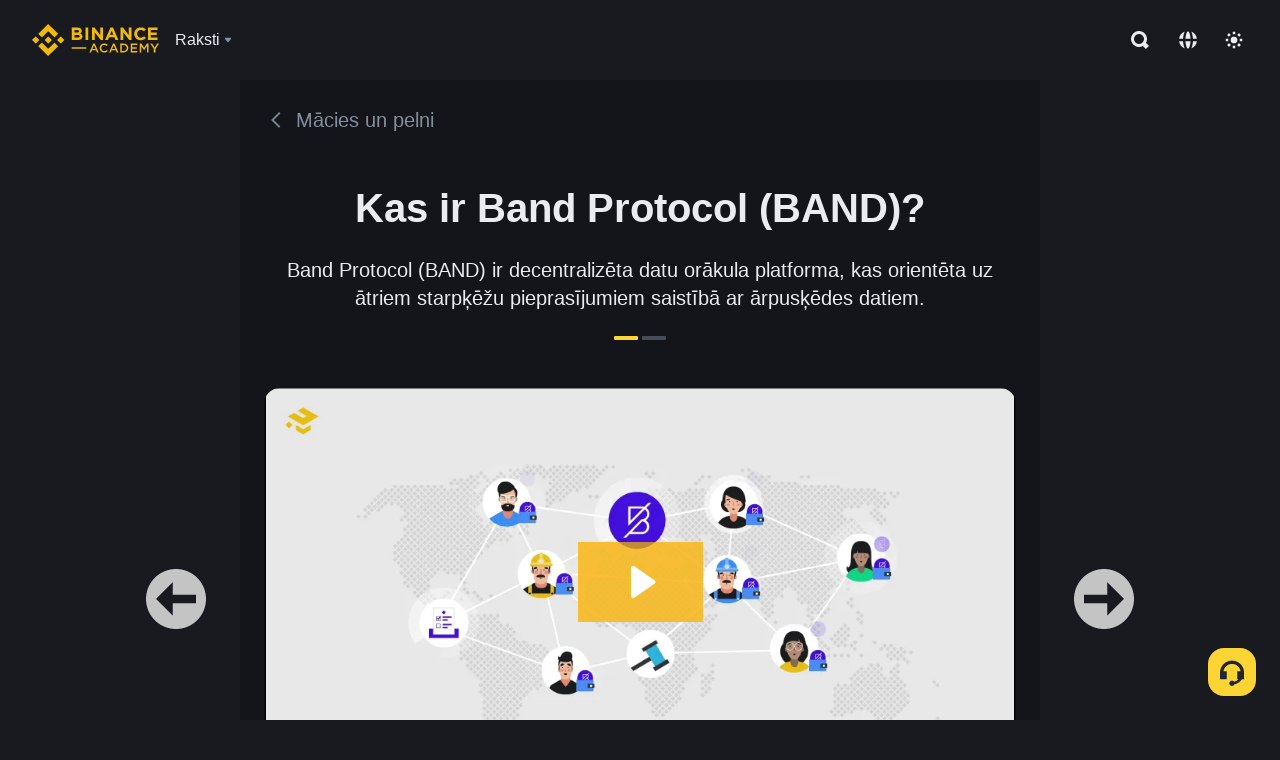

--- FILE ---
content_type: text/html; charset=utf-8
request_url: https://www.binance.com/lv/academy/learn-and-earn/course/kas-ir-band-protocol-band-BN758955842505457665
body_size: 71013
content:
<!doctype html>
<html bn-lang="lv" lang="lv" dir="ltr" path-prefix="/lv">
<head>
  <meta name="viewport" content="width=device-width,minimum-scale=1,maximum-scale=1,initial-scale=1,user-scalable=no" data-shuvi-head="true" /><meta charset="utf-8" /><title data-shuvi-head="true">Kas ir Band Protocol (BAND)?</title><meta name="twitter:card" content="summary_large_image" data-shuvi-head="true" /><meta name="twitter:site" content="@BinanceAcademy" data-shuvi-head="true" /><meta name="twitter:creator" content="@BinanceAcademy" data-shuvi-head="true" /><meta property="og:image:alt" content="Binance Academy" data-shuvi-head="true" /><meta property="og:site_name" content="Binance Academy" data-shuvi-head="true" /><meta name="description" content="Band Protocol (BAND) ir decentralizēta datu orākula platforma, kas orientēta uz ātriem starpķēžu pieprasījumiem saistībā ar ārpusķēdes datiem." data-shuvi-head="true" /><meta property="og:title" content="Kas ir Band Protocol (BAND)? | Binance Academy" data-shuvi-head="true" /><meta property="og:description" content="Band Protocol (BAND) ir decentralizēta datu orākula platforma, kas orientēta uz ātriem starpķēžu pieprasījumiem saistībā ar ārpusķēdes datiem." data-shuvi-head="true" /><meta property="og:url" content="https://www.binance.com/lv/learn-and-earn/course/kas-ir-band-protocol-band-BN758955842505457665" data-shuvi-head="true" /><meta property="og:type" content="article" data-shuvi-head="true" /><meta property="og:image" content="https://public.bnbstatic.com/image/cms/content/body/202211/623e811f2faa8a54c31a0133111fbc13.png" data-shuvi-head="true" /><meta http-equiv="etag" content="ea9c66c5dc93e9226fb8ad831e841feb5d8c230f" /><meta name="msapplication-TileImage" content="https://bin.bnbstatic.com/static/images/bnb-for/brand.png" /><meta name="theme-color" content="#2e2e2e" data-shuvi-head="true" /><meta name="apple-mobile-web-app-capable" content="yes" data-shuvi-head="true" /><meta name="apple-mobile-web-app-status-bar-style" content="black-translucent" data-shuvi-head="true" /><meta name="ahrefs-site-verification" content="86f2f08131d8239e3a4d73b0179d556eae74fa62209b410a64ff348f74e711ea" data-shuvi-head="true" /><meta name="google-site-verification" content="wyJEt1aEuf8X_of3aofK_Tl5WprWou38Ze4o3ZeeGts" data-shuvi-head="true" /><meta name="naver-site-verification" content="e70af2cacdaf993fe72ef9fd208822bbebc2e028" data-shuvi-head="true" /><meta name="yandex-verification" content="7e56260ff92b3c3f" data-shuvi-head="true" /><meta name="robots" content="index,follow" data-shuvi-head="true" /><link rel="preconnect" href="https://bin.bnbstatic.com" crossorigin="anonymous" /><link rel="preconnect" href="https://public.bnbstatic.com" crossorigin="anonymous" /><link rel="preconnect" href="https://image.binance.vision" data-shuvi-head="true" /><link rel="preload" as="script" href="https://public.bnbstatic.com/unpkg/essential/essential@0.3.64.js" /><link rel="preload" as="script" href="https://public.bnbstatic.com/unpkg/vendor/vendor.umd.0.0.13.production.min.18.2.0.js" /><link rel="preload" href="https://fast.wistia.net/embed/iframe/fqb7j83of2" crossorigin="anonymous" data-shuvi-head="true" /><link rel="preload" href="https://bin.bnbstatic.com/static/chunks/layout-241d.85baeae8.js" as="script" /><link rel="preload" href="https://bin.bnbstatic.com/static/chunks/page-234f.48fecbb2.js" as="script" /><link rel="preload" as="script" href="https://bin.bnbstatic.com/static/configs/newbase/common-widget-icon.js" /><link rel="preload" as="script" href="https://public.bnbstatic.com/unpkg/themis/themis@0.0.39.js" /><link rel="preload" as="script" href="https://public.bnbstatic.com/unpkg/common-widget/vendor@1.4.18.min.js" /><link rel="preload" as="script" href="https://public.bnbstatic.com/unpkg/common-widget/utils@1.4.18.min.js" /><link rel="preload" as="script" href="https://public.bnbstatic.com/unpkg/common-widget/data@1.4.18.min.js" /><link rel="preload" as="script" href="https://public.bnbstatic.com/unpkg/common-widget/common@1.4.18.min.js" /><link rel="preload" as="script" href="https://bin.bnbstatic.com/static/polyfills.d7582762.js" /><link rel="preload" as="script" href="https://bin.bnbstatic.com/static/webpack-runtime.c002a16d.js" /><link rel="preload" as="script" href="https://bin.bnbstatic.com/static/common/framework.f7c7e847.js" /><link rel="preload" as="script" href="https://bin.bnbstatic.com/static/main.7c99abbd.js" /><link rel="preload" as="script" href="https://public.bnbstatic.com/unpkg/config/remote-config.js" /><link rel="preload" as="script" href="https://bin.bnbstatic.com/static/js/common-widget/common-widget-render-control@0.0.1.js" /><link rel="shortcut icon" href="https://bin.bnbstatic.com/static/images/common/favicon.ico" /><link rel="apple-touch-icon" href="https://bin.bnbstatic.com/static/images/bnb-for/brand.png" /><link rel="icon" href="https://bin.bnbstatic.com/static/images/bnb-for/brand.png" /><link rel="alternate" href="https://www.binance.com/en/academy/learn-and-earn/course/kas-ir-band-protocol-band-BN758955842505457665" hreflang="en" data-shuvi-head="true" /><link rel="alternate" href="https://www.binance.com/fr/academy/learn-and-earn/course/kas-ir-band-protocol-band-BN758955842505457665" hreflang="fr" data-shuvi-head="true" /><link rel="alternate" href="https://www.binance.com/pl/academy/learn-and-earn/course/kas-ir-band-protocol-band-BN758955842505457665" hreflang="pl" data-shuvi-head="true" /><link rel="alternate" href="https://www.binance.com/zh-CN/academy/learn-and-earn/course/kas-ir-band-protocol-band-BN758955842505457665" hreflang="zh-Hans" data-shuvi-head="true" /><link rel="alternate" href="https://www.binance.com/zh-TC/academy/learn-and-earn/course/kas-ir-band-protocol-band-BN758955842505457665" hreflang="zh-Hant" data-shuvi-head="true" /><link rel="alternate" href="https://www.binance.com/vi/academy/learn-and-earn/course/kas-ir-band-protocol-band-BN758955842505457665" hreflang="vi" data-shuvi-head="true" /><link rel="alternate" href="https://www.binance.com/ar/academy/learn-and-earn/course/kas-ir-band-protocol-band-BN758955842505457665" hreflang="ar" data-shuvi-head="true" /><link rel="alternate" href="https://www.binance.com/ru/academy/learn-and-earn/course/kas-ir-band-protocol-band-BN758955842505457665" hreflang="ru" data-shuvi-head="true" /><link rel="alternate" href="https://www.binance.com/es/academy/learn-and-earn/course/kas-ir-band-protocol-band-BN758955842505457665" hreflang="es" data-shuvi-head="true" /><link rel="alternate" href="https://www.binance.com/pt-BR/academy/learn-and-earn/course/kas-ir-band-protocol-band-BN758955842505457665" hreflang="pt-BR" data-shuvi-head="true" /><link rel="alternate" href="https://www.binance.com/it/academy/learn-and-earn/course/kas-ir-band-protocol-band-BN758955842505457665" hreflang="it" data-shuvi-head="true" /><link rel="alternate" href="https://www.binance.com/id/academy/learn-and-earn/course/kas-ir-band-protocol-band-BN758955842505457665" hreflang="id" data-shuvi-head="true" /><link rel="alternate" href="https://www.binance.com/uk-UA/academy/learn-and-earn/course/kas-ir-band-protocol-band-BN758955842505457665" hreflang="uk" data-shuvi-head="true" /><link rel="alternate" href="https://www.binance.com/cs/academy/learn-and-earn/course/kas-ir-band-protocol-band-BN758955842505457665" hreflang="cs-CZ" data-shuvi-head="true" /><link rel="alternate" href="https://www.binance.com/bg/academy/learn-and-earn/course/kas-ir-band-protocol-band-BN758955842505457665" hreflang="bg" data-shuvi-head="true" /><link rel="alternate" href="https://www.binance.com/lv/academy/learn-and-earn/course/kas-ir-band-protocol-band-BN758955842505457665" hreflang="lv" data-shuvi-head="true" /><link rel="alternate" href="https://www.binance.com/sv/academy/learn-and-earn/course/kas-ir-band-protocol-band-BN758955842505457665" hreflang="sv" data-shuvi-head="true" /><link rel="alternate" href="https://www.binance.com/sk/academy/learn-and-earn/course/kas-ir-band-protocol-band-BN758955842505457665" hreflang="sk" data-shuvi-head="true" /><link rel="alternate" href="https://www.binance.com/da-DK/academy/learn-and-earn/course/kas-ir-band-protocol-band-BN758955842505457665" hreflang="da" data-shuvi-head="true" /><link rel="alternate" href="https://www.binance.com/ro/academy/learn-and-earn/course/kas-ir-band-protocol-band-BN758955842505457665" hreflang="ro" data-shuvi-head="true" /><link rel="alternate" href="https://www.binance.com/hu/academy/learn-and-earn/course/kas-ir-band-protocol-band-BN758955842505457665" hreflang="hu" data-shuvi-head="true" /><link rel="alternate" href="https://www.binance.com/el/academy/learn-and-earn/course/kas-ir-band-protocol-band-BN758955842505457665" hreflang="el" data-shuvi-head="true" /><link rel="alternate" href="https://www.binance.com/de/academy/learn-and-earn/course/kas-ir-band-protocol-band-BN758955842505457665" hreflang="de" data-shuvi-head="true" /><link rel="alternate" href="https://www.binance.com/ja/academy/learn-and-earn/course/kas-ir-band-protocol-band-BN758955842505457665" hreflang="ja" data-shuvi-head="true" /><link rel="alternate" href="https://www.binance.com/az-AZ/academy/learn-and-earn/course/kas-ir-band-protocol-band-BN758955842505457665" hreflang="az-AZ" data-shuvi-head="true" /><link rel="alternate" href="https://www.binance.com/kk-KZ/academy/learn-and-earn/course/kas-ir-band-protocol-band-BN758955842505457665" hreflang="kk-KZ" data-shuvi-head="true" /><link rel="alternate" href="https://academy.binance.com/et/learn-and-earn/course/kas-ir-band-protocol-band-BN758955842505457665" hreflang="et" data-shuvi-head="true" /><link rel="alternate" href="https://academy.binance.com/lt/learn-and-earn/course/kas-ir-band-protocol-band-BN758955842505457665" hreflang="lt" data-shuvi-head="true" /><link rel="alternate" href="https://academy.binance.com/ka-GE/learn-and-earn/course/kas-ir-band-protocol-band-BN758955842505457665" hreflang="ka" data-shuvi-head="true" /><link rel="alternate" href="https://academy.binance.com/hr-HR/learn-and-earn/course/kas-ir-band-protocol-band-BN758955842505457665" hreflang="hr-HR" data-shuvi-head="true" /><link rel="alternate" href="https://academy.binance.com/ky-KG/learn-and-earn/course/kas-ir-band-protocol-band-BN758955842505457665" hreflang="ky-KG" data-shuvi-head="true" /><link rel="alternate" hreflang="x-default" href="https://www.binance.com/en/academy/learn-and-earn/course/kas-ir-band-protocol-band-BN758955842505457665" data-shuvi-head="true" /><link rel="shortcut icon" href="https://bin.bnbstatic.com/image/academy/ico/favicon.ico" data-shuvi-head="true" /><link rel="icon" type="image/x-icon" sizes="16x16 32x32" href="https://bin.bnbstatic.com/image/academy/ico/favicon.ico" data-shuvi-head="true" /><link rel="icon" sizes="32x32" href="https://bin.bnbstatic.com/image/academy/ico/favicon-32.png" data-shuvi-head="true" /><link rel="icon" sizes="192x192" href="https://bin.bnbstatic.com/image/academy/ico/favicon-192.png" data-shuvi-head="true" /><link rel="apple-touch-icon" sizes="152x152" href="https://bin.bnbstatic.com/image/academy/ico/favicon-152.png" data-shuvi-head="true" /><link rel="apple-touch-icon" sizes="144x144" href="https://bin.bnbstatic.com/image/academy/ico/favicon-144.png" data-shuvi-head="true" /><link rel="apple-touch-icon" sizes="120x120" href="https://bin.bnbstatic.com/image/academy/ico/favicon-120.png" data-shuvi-head="true" /><link rel="apple-touch-icon" sizes="114x114" href="https://bin.bnbstatic.com/image/academy/ico/favicon-114.png" data-shuvi-head="true" /><link rel="apple-touch-icon" sizes="180x180" href="https://bin.bnbstatic.com/image/academy/ico/favicon-180.png" data-shuvi-head="true" /><link rel="apple-touch-icon" sizes="72x72" href="https://bin.bnbstatic.com/image/academy/ico/favicon-72.png" data-shuvi-head="true" /><link rel="apple-touch-icon" sizes="57x57" href="https://bin.bnbstatic.com/image/academy/ico/favicon-57.png" data-shuvi-head="true" /><link rel="manifest" href="/manifest.json" data-shuvi-head="true" /><link rel="canonical" href="https://www.binance.com/lv/learn-and-earn/course/kas-ir-band-protocol-band-BN758955842505457665" data-shuvi-head="true" /><script id="OneTrust-sdk" nonce="667c0ce7-758b-4b77-9c5f-a53eeedda06b">(function() {const agent = typeof navigator !== 'undefined' ? navigator.userAgent : '';const REGEX_MATCH_CLIENT_TYPE = /BNC\/([0-9.]+) \(([a-zA-Z]+) ([0-9.]+)\)/;const isMiniApp = typeof window !== 'undefined' && window.__NEZHA_BRIDGE__ && !window.__NEZHA_BRIDGE__.postAction;if(REGEX_MATCH_CLIENT_TYPE.test(agent) || isMiniApp){return null;}function getJSON(str) {try {return JSON.parse(str);} catch (e) {return {};}}var AutoBlockScriptMap = getJSON('{"binance.com":"https://cdn.cookielaw.org/consent/e21a0e13-40c2-48a6-9ca2-57738356cdab/OtAutoBlock.js","binance.info":"https://cdn.cookielaw.org/consent/03246444-2043-432d-afae-413a91f535e9/OtAutoBlock.js","binance.me":"https://cdn.cookielaw.org/consent/39df5304-ea83-4bd5-8550-d57bca54d95a/OtAutoBlock.js","binance.bh":"https://cdn.cookielaw.org/consent/0196a4bb-fb7b-7ae6-a24c-893547b9e467/OtAutoBlock.js"}');var SDKStubInfoMap = getJSON('{"binance.com":{"src":"https://cdn.cookielaw.org/scripttemplates/otSDKStub.js","hash":"e21a0e13-40c2-48a6-9ca2-57738356cdab"},"binance.info":{"src":"https://cdn.cookielaw.org/scripttemplates/otSDKStub.js","hash":"03246444-2043-432d-afae-413a91f535e9"},"binance.me":{"src":"https://cdn.cookielaw.org/scripttemplates/otSDKStub.js","hash":"39df5304-ea83-4bd5-8550-d57bca54d95a"}, "binance.bh":{"src":"https://cdn.cookielaw.org/scripttemplates/otSDKStub.js","hash":"0196a4bb-fb7b-7ae6-a24c-893547b9e467"}}');var domain = location.hostname.split('.').slice(-2).join('.');function isString(str) {return str && typeof str === 'string';};var AutoBlockScript = AutoBlockScriptMap[domain];var stubInfo = SDKStubInfoMap[domain] || {};var SDKStubSrc = stubInfo.src;var SDKStubHash = stubInfo.hash;var injectAutoBlock = isString(AutoBlockScript);var injectSDKStub = isString(SDKStubSrc) && isString(SDKStubHash);if (injectAutoBlock) {var script = document.createElement('script');script.src = AutoBlockScript;script.type = 'text/javascript';script.async = false;document.head.appendChild(script);}if (injectSDKStub) {var lang = document.documentElement['bn-lang'] || document.documentElement.lang;var htmlLang = lang && lang.substr(0, 2) || 'en';var script = document.createElement('script');script.src = SDKStubSrc;script.type = 'text/javascript';script.async = false;script.setAttribute('charSet', 'UTF-8');script.setAttribute('data-domain-script', SDKStubHash);script.setAttribute('data-language', htmlLang);document.head.appendChild(script);var s = document.createElement('script');s.type = 'text/javascript';s.innerHTML = 'function OptanonWrapper() {};';s.nonce = '667c0ce7-758b-4b77-9c5f-a53eeedda06b';document.head.appendChild(s);var ss = document.createElement('script');ss.src = 'https://bin.bnbstatic.com/static/one-trust/onetrust-trigger.js';ss.type = 'text/javascript';script.async = false;ss.setAttribute('charSet', 'UTF-8');ss.setAttribute('data-domain-script', SDKStubHash);document.head.appendChild(ss);}}())</script><script id="Reporter-init" nonce="667c0ce7-758b-4b77-9c5f-a53eeedda06b">window._bn_reporter = window._bn_reporter || [];window._bn_reporter_version = '4.3.16';function reportEvent(data) {window._bn_reporter.push(data);}reportEvent({key: "init",data: {"packageName":"academy-web-ui","apiId":"cc1ljun9gpbp8ciciolg","apiDomain":"https://api.saasexch.com","ssr":true,"COMMIT_HEAD":"ea9c66c5dc93e9226fb8ad831e841feb5d8c230f","pikaVersion":"0.6.14","traceId":"4e353747-be9b-47ee-9faa-e3b119863b1a","analyticsId":"academy-web-ui,Frontend,cme87sxzs8603260u32z6ky416n"}});const now = Date.now();reportEvent({key: "traceReporter",data: {name: 'PIKA_HTML_ENTRY_START',startTime: now,timestamp: now,id: 1,duration: 0,endTime: now}});window.addEventListener('error', function (event) {try {var _URL, _URL2;var target = event.target || event.srcElement;var isTarget = ['LINK', 'SCRIPT', 'IMG'].indexOf(target.nodeName) !== -1;if (!isTarget) {return;}var link = target.src || target.href;if (window.location.href.indexOf(link) === 0) {return;}var data = {event: {phost: window.location.host,ppath: window.location.pathname,host: (_URL = new URL(link)) === null || _URL === void 0 ? void 0 : _URL.host,path: (_URL2 = new URL(link)) === null || _URL2 === void 0 ? void 0 : _URL2.pathname,net_err_exist: true}};reportEvent({key: "reportMonitorEvent",data: {data: data}});} catch (e) {console.error('static resource monitor', e);}}, true);</script><link rel="stylesheet" href="https://bin.bnbstatic.com/static/css/e7fd988f.chunk.css" /><link rel="stylesheet" href="https://bin.bnbstatic.com/static/css/ddfae176.chunk.css" /><link rel="stylesheet" href="https://bin.bnbstatic.com/static/css/7b29bf44.chunk.css" /><link rel="stylesheet" href="https://public.bnbstatic.com/unpkg/common-widget/extension@1.4.18.css" /><link rel="stylesheet" href="https://public.bnbstatic.com/unpkg/common-widget/vendor@1.4.18.css" /><link rel="stylesheet" href="https://public.bnbstatic.com/unpkg/common-widget/common@1.4.18.css" /><style id="webstudio-universal-uikit-colors" data-shuvi-head="true">body { --color-sell: #F6465D; --color-textSell: #F6465D; --color-sellHover: #FF707E; --color-depthSellBg: #35141D; --color-buy: #0ECB81; --color-textBuy: #0ECB81; --color-buyHover: #32D993; --color-depthBuyBg: #102821; --color-line: #2B3139; --color-outlineHover: #6A4403; --color-primary: #FCD535; --color-primaryHover: #F0B90B; --color-error: #F6465D; --color-errorBg: #35141D; --color-success: #0ECB81; --color-successBg: #102821; --color-disable: #474D57; --color-iconNormal: #848E9C; --color-textWhite: #FFFFFF; --color-textGray: #EAECEF; --color-textBlack: #0B0E11; --color-textPrimary: #EAECEF; --color-textSecondary: #B7BDC6; --color-textThird: #848E9C; --color-textDisabled: #5E6673; --color-textBrand: #F0B90B; --color-textToast: #A37200; --color-bg: #181A20; --color-bg1: #181A20; --color-bg2: #0B0E11; --color-bg3: #2B3139; --color-bg4: #5E6673; --color-bg6: #202630; --color-bg7: #191A1F; --color-popupBg: #1E2329; --color-badgeBg: #2D2A20; --color-selectedBg: #1E2026; --color-gradientBrand: linear-gradient(180deg, #F8D12F 0%, #F0B90B 100%); --color-gradientPrimary: linear-gradient(295.27deg, #15141A 0%, #474D57 84.52%); --color-BasicBg: #181A20; background-color: var(--color-BasicBg); --color-SecondaryBg: #0B0E11; --color-Input: #2B3139; --color-InputLine: #474D57; --color-CardBg: #1E2329; --color-Vessel: #1E2329; --color-Line: #2B3139; --color-DisableBtn: #2B3139; --color-DisabledText: #5E6673; --color-DisableText: #5E6673; --color-TertiaryText: #848E9C; --color-SecondaryText: #B7BDC6; --color-PrimaryText: #EAECEF; color: var(--color-PrimaryText); --color-RedGreenBgText: #FFFFFF; --color-EmphasizeText: #FF693D; --color-TextOnGray: #EAECEF; --color-TextOnYellow: #202630; --color-IconNormal: #848E9C; --color-LiteBg1: #202630; --color-LiteBg2: #191A1F; --color-BtnBg: #FCD535; --color-PrimaryYellow: #F0B90B; --color-TextLink: #F0B90B; --color-TradeBg: #0B0E11; --color-TextToast: #A37200; --color-DepthSellBg: #35141D; --color-SellHover: #FF707E; --color-Sell: #F6465D; --color-TextSell: #F6465D; --color-DepthBuyBg: #102821; --color-BuyHover: #32D993; --color-Buy: #2EBD85; --color-TextBuy: #2EBD85; --color-Error: #F6465D; --color-SuccessBg: #102821; --color-Success: #2EBD85; --color-TagBg: #474D57; --color-Grid: #2B3139; --color-Placeholder: #474D57; --color-ToastBg: #707A8A; --color-TwoColorIcon: #CACED3; --color-ErrorBg: rgba(246, 70, 93, 0.1); --color-BadgeBg: rgba(240,185,11,0.1); --color-Popup: #1E2329; --color-Mask: rgba(0, 0, 0, 0.6); --color-WidgetSecondaryBg: rgba(255, 255, 255, 0.08); --color-ContainerBg: #1E2026; --color-YellowAlpha01: rgba(252, 213, 53, 0.2); --color-YellowAlpha02: rgba(252, 213, 53, 0.2); --color-RedAlpha01: rgba(246, 60, 85, 0.2); --color-RedAlpha02: rgba(246, 60, 85, 0.2); --color-GreenAlpha01: rgba(40, 164, 115, 0.2); --color-GreenAlpha02: rgba(40, 164, 115, 0.2); --color-ChatBg: #1A1E25; --color-LineAlpha: rgba(255, 255, 255, 0.08); --color-WidgetPrimaryBg: rgba(255, 255, 255, 0.1); --color-ChatBubble: #1E2329; --color-ChatBubble2: #2D3E59; --color-ChatInput: rgba(41, 49, 61, 0.95); --color-ChatName: #F0B90B; --color-ChatSysMsg: #1C2229; --color-ChatCard: #212731; --color-ChatCard2: #243042; --color-ChatRed: #30222B; --color-ParagraphText: #EAECEF; }</style><style id="header-footer-global-style" data-shuvi-head="true"> #__APP_HEADER { display: none; } #__APP_FOOTER { display: none; } #__APP_SIDEBAR { display: none; width: 100%; }</style><style data-emotion="0 gpt1ua 1r6yh41 1b5iq0k 14hpydf 1v61pla 5x6ly7 i6ju45 1qn7ove vfu0ph 1l3piql 184cf1x 9tpv1t 6fjuig 1raq60b vd8035 1uoge8i rs1nch 3kwgah 1wz0uwi 9yb1nc 1pzaur4 7bjblz kvcvp2 161v6bq 1ebnygn kxtk92 vurnku lc3py3 1srb089 vsco81 1t100c7 11vxal7 2vncqk gey7ei jaa7jg 912yg7 1mizem0 1dhhx95 81xrsn gez02j cerzed yhaz4t 1vkvfxu vq45pg k8ptnh 16jcxb6 ce9xkk 1hyfx7x 72bqas 11r9jcz 1n5t02q 1wnc168 1h690ep 15e7zpq gbh2au 80dcm8 1sg6x9n klm9o7 9uy14h ofovah 4151bc 1ouokj1 8sesaq 1bzb8nq exuvue 1uob4wx 17ajlgz 1v5nip4 q0otfg 1na5z9x 1w61aiz 1jwvkbr 13mvpid uj36ri l5kcek 1gt3d73 16vp4e4 1q9ubii 14svusm 1me7odh 1gtiget w16pwf klxly9 19tzqe5 cye2yi uivgo rrl3y3 ms83d 1mfvteg 12ke8jn 1y6whvv 8n45wr s1f3ec animation-hqgv56 1urk028 fbxu07 1ylexj7 aogjwv 10h2lek 1uhvuwb gft5sk iq5fl6 252k9f vnijew 181whh7 lhdeiz 16olztq 1uqq46k 14s2s6q 1wyivj0 qmwqle v61yks o3g7lg 122y91a rpx3g2 1ur574i 9q4ls1 4fh2f9 jheiha u68l9q o635pg oxc5k9 1johzkc 1kvs8cl 1qsb967 l0inxp">.css-gpt1ua{position:fixed;top:80px;right:16px;max-height:100%;max-width:343px;width:100%;z-index:9;pointer-events:none;}.css-1r6yh41{position:relative;height:80px;-webkit-box-pack:justify;-webkit-justify-content:space-between;-ms-flex-pack:justify;justify-content:space-between;-webkit-align-items:center;-webkit-box-align:center;-ms-flex-align:center;align-items:center;background-color:#181A20;color:#EAECEF;padding-left:16px;padding-right:16px;display:-webkit-box;display:-webkit-flex;display:-ms-flexbox;display:flex;}@media screen and (min-width:768px){.css-1r6yh41{padding-left:24px;padding-right:24px;}}.css-1b5iq0k{-webkit-flex:0 0 127px;-ms-flex:0 0 127px;flex:0 0 127px;width:127px;margin-left:8px;margin-right:8px;}.css-14hpydf{color:#F0B90B;width:100%;display:block;}.css-1v61pla{box-sizing:border-box;margin:0;min-width:0;display:none;color:#EAECEF;width:100%;-webkit-align-items:center;-webkit-box-align:center;-ms-flex-align:center;align-items:center;}@media screen and (min-width:768px){.css-1v61pla{display:none;}}@media screen and (min-width:1200px){.css-1v61pla{display:-webkit-box;display:-webkit-flex;display:-ms-flexbox;display:flex;}}.css-5x6ly7{box-sizing:border-box;margin:0;min-width:0;display:-webkit-box;display:-webkit-flex;display:-ms-flexbox;display:flex;-webkit-flex:1;-ms-flex:1;flex:1;-webkit-align-items:center;-webkit-box-align:center;-ms-flex-align:center;align-items:center;}.css-i6ju45{margin-left:8px;margin-right:8px;display:-webkit-inline-box;display:-webkit-inline-flex;display:-ms-inline-flexbox;display:inline-flex;position:relative;}.css-i6ju45:hover::after,.css-i6ju45:focus-within::after{bottom:auto;border-color:transparent transparent #FFFFFF transparent;display:block;-webkit-filter:drop-shadow(0px -1px 1px rgba(0,0,0,0.1));filter:drop-shadow(0px -1px 1px rgba(0,0,0,0.1));left:50%;margin-left:-8px;right:auto;top:100%;}.css-i6ju45.wrapper--open .e8b2x31{display:block;}.css-1qn7ove{-webkit-align-items:center;-webkit-box-align:center;-ms-flex-align:center;align-items:center;display:-webkit-box;display:-webkit-flex;display:-ms-flexbox;display:flex;height:40px;line-height:40px;-webkit-align-items:center;-webkit-box-align:center;-ms-flex-align:center;align-items:center;}.css-vfu0ph{box-sizing:border-box;margin:0;min-width:0;font-size:16ppx;outline:none;cursor:pointer;color:#EAECEF;-webkit-align-items:center;-webkit-box-align:center;-ms-flex-align:center;align-items:center;position:relative;-webkit-text-decoration:none;text-decoration:none;height:40px;line-height:40px;}.css-vfu0ph.active,.css-vfu0ph:hover{color:#F0B90B;}.css-1l3piql{box-sizing:border-box;margin:0;min-width:0;color:#848E9C;width:16px;height:16px;font-size:16px;fill:#EAECEF;fill:#848E9C;width:1em;height:1em;}.css-184cf1x{display:none;position:absolute;width:-webkit-max-content;width:-moz-max-content;width:max-content;z-index:1000;bottom:auto;left:auto;padding:20px 0 0 0;right:auto;top:100%;}.css-9tpv1t{background-color:#1E2329;border-radius:4px;box-shadow:0px 0px 20px rgba(0,0,0,0.08);position:relative;}.css-6fjuig{box-sizing:border-box;margin:0;min-width:0;display:-webkit-box;display:-webkit-flex;display:-ms-flexbox;display:flex;-webkit-flex-direction:column;-ms-flex-direction:column;flex-direction:column;padding:24px;padding-bottom:16px;}.css-1raq60b{box-sizing:border-box;margin:0;min-width:0;display:-webkit-box;display:-webkit-flex;display:-ms-flexbox;display:flex;-webkit-flex-direction:column;-ms-flex-direction:column;flex-direction:column;}@media screen and (min-width:1200px){.css-1raq60b{-webkit-flex-direction:row;-ms-flex-direction:row;flex-direction:row;}}.css-vd8035{box-sizing:border-box;margin:0;min-width:0;display:-webkit-box;display:-webkit-flex;display:-ms-flexbox;display:flex;-webkit-align-items:center;-webkit-box-align:center;-ms-flex-align:center;align-items:center;border-radius:8px;background:transparent;cursor:pointer;min-width:200px;}.css-vd8035 extraHeadline{font-weight:600;font-size:56px;line-height:64px;}.css-vd8035 headline1{font-weight:600;font-size:48px;line-height:56px;}.css-vd8035 headline2{font-weight:600;font-size:40px;line-height:48px;}.css-vd8035 headline3{font-weight:600;font-size:32px;line-height:40px;}.css-vd8035 headline4{font-weight:600;font-size:28px;line-height:36px;}.css-vd8035 headline5{font-weight:600;font-size:24px;line-height:32px;}.css-vd8035 headline6{font-weight:500;font-size:20px;line-height:28px;}.css-vd8035 largeBody{font-weight:400;font-size:20px;line-height:28px;}.css-vd8035 mediumBody{font-weight:300;font-size:18px;line-height:28px;}.css-vd8035 subtitle1{font-weight:500;font-size:16px;line-height:24px;}.css-vd8035 subtitle2{font-weight:500;font-size:14px;line-height:20px;}.css-vd8035 body1{font-weight:400;font-size:16px;line-height:24px;}.css-vd8035 body2{font-weight:400;font-size:14px;line-height:20px;}.css-vd8035 captionSub{font-weight:500;font-size:12px;line-height:16px;}.css-vd8035 caption{font-weight:400;font-size:12px;line-height:16px;}.css-vd8035 largeLink{font-weight:500;font-size:20px;line-height:20px;-webkit-text-decoration:underline;text-decoration:underline;}.css-vd8035 linkBody{font-weight:500;font-size:14px;line-height:20px;-webkit-text-decoration:underline;text-decoration:underline;}.css-vd8035 addressLink{font-weight:400;font-size:14px;line-height:20px;-webkit-text-decoration:underline;text-decoration:underline;}.css-vd8035 linkCaption{font-weight:500;font-size:12px;line-height:16px;-webkit-text-decoration:underline;text-decoration:underline;}.css-vd8035 primaryNum1{font-weight:600;font-size:32px;line-height:40px;}.css-vd8035 primaryNum2{font-weight:600;font-size:28px;line-height:36px;}.css-vd8035 primaryNum3{font-weight:600;font-size:24px;line-height:32px;}.css-vd8035 secondaryNum1{font-weight:500;font-size:20px;line-height:28px;}.css-vd8035 secondaryNum2{font-weight:500;font-size:16px;line-height:24px;}.css-vd8035 tertiaryNum1{font-weight:500;font-size:14px;line-height:20px;}.css-vd8035 tertiaryNum2{font-weight:500;font-size:12px;line-height:16px;}.css-vd8035 tertiaryNum3{font-weight:400;font-size:12px;line-height:16px;}.css-vd8035 formLabel{font-weight:400;font-size:14px;line-height:16px;color:#EAECEF;}.css-vd8035 formLabelSmall{font-weight:400;font-size:12px;line-height:16px;color:#EAECEF;}.css-vd8035 formLabelDisabled{font-weight:400;font-size:14px;line-height:16px;color:#5E6673;cursor:not-allowed;}.css-vd8035 formLabelSmallDisabled{font-weight:400;font-size:12px;line-height:16px;color:#5E6673;cursor:not-allowed;}.css-vd8035 checkbox{font-weight:400;font-size:14px;line-height:1.43;color:#EAECEF;cursor:pointer;}.css-vd8035 checkboxDisabled{font-weight:400;font-size:14px;line-height:1.43;color:#5E6673;cursor:not-allowed;}.css-vd8035 infoHelperText{height:24px;line-height:24px;font-size:12px;color:#848E9C;}.css-vd8035 errorHelperText{height:24px;line-height:24px;font-size:12px;color:#F6465D;}.css-vd8035 dottedUnderline{font-weight:400;font-size:14px;line-height:16px;color:#EAECEF;border-bottom-width:1px;border-bottom-style:dashed;border-bottom-color:#848E9C;}.css-vd8035 title2{font-weight:600;font-size:48px;line-height:56px;}.css-vd8035 title3{font-weight:600;font-size:40px;line-height:48px;}.css-vd8035 title4{font-weight:600;font-size:32px;line-height:40px;}.css-vd8035 title5{font-weight:600;font-size:24px;line-height:28px;}.css-vd8035 largeText{font-weight:400;font-size:24px;line-height:28px;}.css-vd8035 title6{font-weight:500;font-size:20px;line-height:24px;}.css-vd8035 heading{font-family:inherit;line-height:1.25;font-weight:heading;}.css-vd8035 display{font-family:inherit;font-weight:heading;line-height:1.25;font-size:28px;}@media screen and (min-width:768px){.css-vd8035 display{font-size:32px;}}@media screen and (min-width:1200px){.css-vd8035 display{font-size:7px;}}.css-vd8035 caps{text-transform:uppercase;-webkit-letter-spacing:0.1em;-moz-letter-spacing:0.1em;-ms-letter-spacing:0.1em;letter-spacing:0.1em;}.css-vd8035 h1{font-weight:600;font-size:24px;line-height:30px;}@media screen and (min-width:768px){.css-vd8035 h1{font-size:28px;line-height:32px;}}@media screen and (min-width:1200px){.css-vd8035 h1{font-size:32px;line-height:40px;}}.css-vd8035 h2{font-weight:400;font-size:24px;line-height:30px;}.css-vd8035 h3{font-weight:500;font-size:20px;line-height:28px;}.css-vd8035 h4{font-weight:600;font-size:16px;line-height:22px;}.css-vd8035 h5{font-weight:600;font-size:16px;}.css-vd8035 h6{font-weight:600;font-size:14px;}.css-vd8035 label1{font-weight:500;font-size:20px;line-height:26px;}.css-vd8035 label2{font-weight:500;font-size:16px;line-height:22px;}@media screen and (min-width:768px){.css-vd8035 label2{font-size:18px;line-height:24px;}}.css-vd8035 label3{font-weight:400;font-size:16px;line-height:22px;}@media screen and (min-width:768px){.css-vd8035 label3{font-weight:500;}}.css-vd8035 label4{font-weight:500;font-size:14px;line-height:20px;}.css-vd8035 label5{font-weight:400;font-size:14px;line-height:20px;}.css-vd8035 label6{font-weight:400;font-size:13px;line-height:18px;}.css-vd8035 label7{font-weight:500;font-size:12px;line-height:16px;}.css-vd8035 label8{font-weight:400;font-size:12px;line-height:16px;}.css-vd8035 p1{font-weight:400;font-size:14px;line-height:20px;}.css-vd8035 p2{font-weight:400;font-size:12px;}.css-1uoge8i{box-sizing:border-box;margin:0;min-width:0;margin-right:16px;}.css-rs1nch{box-sizing:border-box;margin:0;min-width:0;display:-webkit-box;display:-webkit-flex;display:-ms-flexbox;display:flex;border-radius:50%;-webkit-box-pack:center;-webkit-justify-content:center;-ms-flex-pack:center;justify-content:center;-webkit-align-items:center;-webkit-box-align:center;-ms-flex-align:center;align-items:center;width:40px;height:40px;background-color:#2B3139;}.css-3kwgah{box-sizing:border-box;margin:0;min-width:0;color:currentColor;width:24px;height:24px;font-size:24px;fill:#EAECEF;fill:currentColor;width:1em;height:1em;}.css-1wz0uwi{box-sizing:border-box;margin:0;min-width:0;display:-webkit-box;display:-webkit-flex;display:-ms-flexbox;display:flex;-webkit-flex-direction:column;-ms-flex-direction:column;flex-direction:column;-webkit-align-items:flex-start;-webkit-box-align:flex-start;-ms-flex-align:flex-start;align-items:flex-start;}.css-9yb1nc{box-sizing:border-box;margin:0;min-width:0;font-size:14px;font-weight:500;line-height:20px;width:242px;white-space:nowrap;overflow:hidden;text-overflow:ellipsis;}.css-1pzaur4{box-sizing:border-box;margin:0;min-width:0;font-size:14px;font-weight:400;line-height:20px;color:#848E9C;}.css-7bjblz{box-sizing:border-box;margin:0;min-width:0;margin-top:16px;}@media screen and (min-width:1200px){.css-7bjblz{margin-top:0;}}.css-kvcvp2{box-sizing:border-box;margin:0;min-width:0;display:-webkit-box;display:-webkit-flex;display:-ms-flexbox;display:flex;-webkit-box-flex:1;-webkit-flex-grow:1;-ms-flex-positive:1;flex-grow:1;-webkit-flex-direction:column;-ms-flex-direction:column;flex-direction:column;}.css-161v6bq{box-sizing:border-box;margin:0;min-width:0;font-weight:500;font-size:14px;line-height:20px;padding-top:16px;padding-bottom:16px;color:#5E6673;}.css-1ebnygn{padding-bottom:16px;}.css-kxtk92{box-sizing:border-box;margin:0;min-width:0;color:#F0B90B;width:24px;height:24px;font-size:24px;fill:#EAECEF;fill:#F0B90B;width:1em;height:1em;}.css-vurnku{box-sizing:border-box;margin:0;min-width:0;}.css-lc3py3{box-sizing:border-box;margin:0;min-width:0;padding-bottom:16px;}.css-1srb089{box-sizing:border-box;margin:0;min-width:0;padding-left:24px;padding-right:24px;padding-bottom:8px;}.css-vsco81{box-sizing:border-box;margin:0;min-width:0;display:-webkit-box;display:-webkit-flex;display:-ms-flexbox;display:flex;margin-right:12px;position:relative;-webkit-align-items:center;-webkit-box-align:center;-ms-flex-align:center;align-items:center;height:48px;}@media screen and (max-width:768px){.css-vsco81{position:initial;}}.css-1t100c7{box-sizing:border-box;margin:0;min-width:0;display:-webkit-box;display:-webkit-flex;display:-ms-flexbox;display:flex;visibility:visible;}.css-11vxal7{box-sizing:border-box;margin:0;min-width:0;-webkit-appearance:none;-moz-appearance:none;appearance:none;-webkit-user-select:none;-moz-user-select:none;-ms-user-select:none;user-select:none;cursor:pointer;overflow:hidden;text-overflow:ellipsis;white-space:nowrap;display:-webkit-inline-box;display:-webkit-inline-flex;display:-ms-inline-flexbox;display:inline-flex;-webkit-align-items:center;-webkit-box-align:center;-ms-flex-align:center;align-items:center;-webkit-box-pack:center;-webkit-justify-content:center;-ms-flex-pack:center;justify-content:center;box-sizing:border-box;font-size:14px;font-family:inherit;font-weight:500;text-align:center;-webkit-text-decoration:none;text-decoration:none;outline:none;padding-left:12px;padding-right:12px;padding-top:6px;padding-bottom:6px;line-height:20px;min-width:52px;word-break:keep-all;color:#F0B90B;border-radius:4px;min-height:24px;border:none;background-color:transparent;min-width:auto;color:#EAECEF;font-weight:400;padding-right:0;}.css-11vxal7:disabled{cursor:not-allowed;background-image:none;background-color:#474D57;color:#5E6673;}.css-11vxal7:hover:not(:disabled):not(:active){box-shadow:none;}.css-11vxal7.inactive{opacity:0.7;cursor:not-allowed;}.css-11vxal7:disabled:not(.inactive){background-color:transparent;color:#5E6673;}.css-11vxal7:hover:not(:disabled):not(:active):not(.inactive){color:#F0B90B;}.css-11vxal7:active:not(:disabled):not(.inactive){background-color:#3C2601;}.css-11vxal7:active:not(:disabled):not(.inactive){background-color:transparent;}.css-2vncqk{position:absolute;background-color:#181A20;right:0;top:0;overflow:hidden;width:0;}@media screen and (max-width:768px){.css-2vncqk{width:0;padding:16px 0;}}.css-gey7ei{box-sizing:border-box;margin:0;min-width:0;display:-webkit-box;display:-webkit-flex;display:-ms-flexbox;display:flex;-webkit-align-items:center;-webkit-box-align:center;-ms-flex-align:center;align-items:center;color:#B7BDC6;font-size:14px;}.css-jaa7jg{box-sizing:border-box;margin:0;min-width:0;display:-webkit-inline-box;display:-webkit-inline-flex;display:-ms-inline-flexbox;display:inline-flex;position:relative;margin-top:0px;margin-bottom:0px;-webkit-align-items:center;-webkit-box-align:center;-ms-flex-align:center;align-items:center;line-height:1.6;height:48px;background-color:#2B3139;border-radius:4px;border-width:1px;border-style:solid;border-color:transparent;padding-left:15px;padding-right:15px;}.css-jaa7jg.bn-input-status-focus .bn-input-label{top:-32px;}.css-jaa7jg.bn-input-status-focus{background-color:transparent;border-width:1px;border-style:solid;border-color:#F0B90B;}.css-jaa7jg.bn-input-status-disabled{background-color:#474D57;opacity:0.7;}.css-jaa7jg.bn-input-status-disabled > input{color:#5E6673;}.css-jaa7jg.bn-input-status-error{border-color:#F6465D;}.css-jaa7jg input{color:#EAECEF;font-size:14px;border-radius:4px;padding-left:12px;padding-right:12px;}.css-jaa7jg input:-webkit-autofill{-webkit-transition:color 99999s ease-in-out 0s,background-color 99999s ease-in-out 0s;transition:color 99999s ease-in-out 0s,background-color 99999s ease-in-out 0s;}.css-jaa7jg .bn-input-prefix{-webkit-flex-shrink:0;-ms-flex-negative:0;flex-shrink:0;margin-right:4px;font-size:14px;}.css-jaa7jg .bn-input-suffix{-webkit-flex-shrink:0;-ms-flex-negative:0;flex-shrink:0;margin-left:4px;margin-right:4px;font-size:14px;}@media screen and (max-width:768px){.css-jaa7jg{width:100%;}}.css-912yg7{box-sizing:border-box;margin:0;min-width:0;color:#5E6673;width:24px;height:24px;font-size:24px;fill:#EAECEF;fill:#5E6673;display:-webkit-box;display:-webkit-flex;display:-ms-flexbox;display:flex;-webkit-align-items:center;-webkit-box-align:center;-ms-flex-align:center;align-items:center;width:1em;height:1em;}.css-1mizem0{box-sizing:border-box;margin:0;min-width:0;width:100%;height:100%;padding:0;outline:none;border:none;background-color:inherit;opacity:1;}.css-1mizem0::-webkit-input-placeholder{color:#5E6673;font-size:14px;}.css-1mizem0::-moz-placeholder{color:#5E6673;font-size:14px;}.css-1mizem0:-ms-input-placeholder{color:#5E6673;font-size:14px;}.css-1mizem0::placeholder{color:#5E6673;font-size:14px;}.css-1dhhx95{box-sizing:border-box;margin:0;min-width:0;color:currentColor;width:16px;height:16px;font-size:16px;fill:#EAECEF;fill:currentColor;display:-webkit-box;display:-webkit-flex;display:-ms-flexbox;display:flex;-webkit-align-items:center;-webkit-box-align:center;-ms-flex-align:center;align-items:center;cursor:pointer;color:#5E6673;width:1em;height:1em;}.css-81xrsn{box-sizing:border-box;margin:0;min-width:0;display:-webkit-box;display:-webkit-flex;display:-ms-flexbox;display:flex;-webkit-box-pack:center;-webkit-justify-content:center;-ms-flex-pack:center;justify-content:center;}.css-gez02j{display:-webkit-inline-box;display:-webkit-inline-flex;display:-ms-inline-flexbox;display:inline-flex;position:relative;}.css-gez02j:hover::after,.css-gez02j:focus-within::after{bottom:auto;border-color:transparent transparent #FFFFFF transparent;display:block;-webkit-filter:drop-shadow(0px -1px 1px rgba(0,0,0,0.1));filter:drop-shadow(0px -1px 1px rgba(0,0,0,0.1));inset-inline-start:50%;margin-inline-start:-8px;inset-inline-end:auto;top:100%;}.css-gez02j.wrapper--open .e8b2x31{display:block;}.css-cerzed{box-sizing:border-box;margin:0;min-width:0;-webkit-appearance:none;-moz-appearance:none;appearance:none;-webkit-user-select:none;-moz-user-select:none;-ms-user-select:none;user-select:none;cursor:pointer;overflow:hidden;text-overflow:ellipsis;white-space:nowrap;display:-webkit-inline-box;display:-webkit-inline-flex;display:-ms-inline-flexbox;display:inline-flex;-webkit-align-items:center;-webkit-box-align:center;-ms-flex-align:center;align-items:center;-webkit-box-pack:center;-webkit-justify-content:center;-ms-flex-pack:center;justify-content:center;box-sizing:border-box;font-size:14px;font-family:inherit;font-weight:500;text-align:center;-webkit-text-decoration:none;text-decoration:none;outline:none;padding-left:12px;padding-right:12px;padding-top:6px;padding-bottom:6px;line-height:20px;min-width:52px;word-break:keep-all;color:#F0B90B;border-radius:4px;min-height:24px;border:none;background-color:transparent;min-width:auto;color:#EAECEF;font-weight:400;}.css-cerzed:disabled{cursor:not-allowed;background-image:none;background-color:#474D57;color:#5E6673;}.css-cerzed:hover:not(:disabled):not(:active){box-shadow:none;}.css-cerzed.inactive{opacity:0.7;cursor:not-allowed;}.css-cerzed:disabled:not(.inactive){background-color:transparent;color:#5E6673;}.css-cerzed:hover:not(:disabled):not(:active):not(.inactive){color:#F0B90B;}.css-cerzed:active:not(:disabled):not(.inactive){background-color:#3C2601;}.css-cerzed:active:not(:disabled):not(.inactive){background-color:transparent;}.css-yhaz4t{display:none;position:absolute;width:-webkit-max-content;width:-moz-max-content;width:max-content;z-index:1000;bottom:auto;inset-inline-start:auto;padding:20px 0 0 0;inset-inline-end:0;top:100%;}.css-1vkvfxu{padding:16px;max-height:400px;display:grid;grid-template-columns:1fr;grid-gap:8px;grid-template-rows:auto;}@media screen and (min-width:1200px){.css-1vkvfxu{max-height:none;}}@media screen and (min-width:1200px){.css-1vkvfxu{grid-template-columns:1fr 1fr;}}.css-vq45pg{display:-webkit-box;display:-webkit-flex;display:-ms-flexbox;display:flex;-webkit-align-items:center;-webkit-box-align:center;-ms-flex-align:center;align-items:center;border-radius:8px;padding:16px;background:transparent;}.css-vq45pg:hover{background:#2B3139;}.css-k8ptnh{box-sizing:border-box;margin:0;min-width:0;color:currentColor;width:20px;height:20px;font-size:20px;fill:#EAECEF;fill:currentColor;cursor:pointer;width:1em;height:1em;}.css-16jcxb6{box-sizing:border-box;margin:0;min-width:0;display:-webkit-box;display:-webkit-flex;display:-ms-flexbox;display:flex;-webkit-align-items:center;-webkit-box-align:center;-ms-flex-align:center;align-items:center;}@media screen and (min-width:768px){.css-16jcxb6{display:-webkit-box;display:-webkit-flex;display:-ms-flexbox;display:flex;}}@media screen and (min-width:1200px){.css-16jcxb6{display:none;}}.css-ce9xkk{box-sizing:border-box;margin:0;min-width:0;color:currentColor;width:24px;height:24px;font-size:24px;fill:#EAECEF;fill:currentColor;width:24px;height:1em;}.css-1hyfx7x{display:none;}.css-72bqas{position:fixed;color:#EAECEF;background:#1E2329;top:0;right:-375px;left:unset;width:100%;max-width:375px;height:100vh;overflow-y:auto;-webkit-transition:right 0.4s;transition:right 0.4s;z-index:11;}.css-11r9jcz{display:-webkit-box;display:-webkit-flex;display:-ms-flexbox;display:flex;-webkit-box-pack:end;-webkit-justify-content:flex-end;-ms-flex-pack:end;justify-content:flex-end;padding:16px 24px;}.css-1n5t02q{vertical-align:middle;color:#848E9C;width:24px;height:intrinsic;}.css-1wnc168{box-sizing:border-box;margin:0;min-width:0;display:-webkit-box;display:-webkit-flex;display:-ms-flexbox;display:flex;cursor:pointer;color:#848E9C;-webkit-align-items:center;-webkit-box-align:center;-ms-flex-align:center;align-items:center;}.css-1wnc168:hover{--currentColor:#F0B90B;color:#F0B90B;background-color:#2B3139;}.css-1h690ep{box-sizing:border-box;margin:0;min-width:0;display:-webkit-box;display:-webkit-flex;display:-ms-flexbox;display:flex;-webkit-flex:1;-ms-flex:1;flex:1;}.css-15e7zpq{gap:16px;-webkit-align-items:center;-webkit-box-align:center;-ms-flex-align:center;align-items:center;display:-webkit-box;display:-webkit-flex;display:-ms-flexbox;display:flex;}.css-gbh2au{color:#EAECEF;}.css-80dcm8{box-sizing:border-box;margin:0;min-width:0;color:currentColor;width:16px;height:16px;font-size:16px;fill:#EAECEF;fill:currentColor;width:1em;height:1em;margin-right:16px;}.css-1sg6x9n{-webkit-transition:max-height 200ms linear;transition:max-height 200ms linear;max-height:0;overflow:hidden;}.css-klm9o7{gap:16px;width:100%;-webkit-align-items:center;-webkit-box-align:center;-ms-flex-align:center;align-items:center;display:-webkit-box;display:-webkit-flex;display:-ms-flexbox;display:flex;}.css-9uy14h{width:24px;height:24px;}.css-ofovah{-webkit-flex:1 auto;-ms-flex:1 auto;flex:1 auto;-webkit-align-items:center;-webkit-box-align:center;-ms-flex-align:center;align-items:center;display:-webkit-box;display:-webkit-flex;display:-ms-flexbox;display:flex;}.css-4151bc{box-sizing:border-box;margin:0;min-width:0;cursor:pointer;-webkit-appearance:none;-moz-appearance:none;appearance:none;margin:0;padding:0;width:40px;height:24px;background-color:#474D57;background-image:#474D57;border:none;border-radius:9999px;}.css-4151bc[aria-checked=true]{background-color:#474D57;background-image:#474D57;}.css-4151bc:focus{outline:none;}.css-4151bc:disabled{cursor:not-allowed;opacity:0.7;}.css-1ouokj1{box-sizing:border-box;margin:0;min-width:0;display:-webkit-box;display:-webkit-flex;display:-ms-flexbox;display:flex;margin-left:3px;margin-right:3px;width:18px;height:18px;border-radius:9999px;box-shadow:0px 1px 2px rgba(20,21,26,0.04),0px 3px 6px rgba(71,77,87,0.04),0px 0px 1px rgba(20,21,26,0.1);background-color:#FFFFFF;-webkit-transition-property:-webkit-transform,border-color;-webkit-transition-property:transform,border-color;transition-property:transform,border-color;-webkit-transition-timing-function:ease-in-out;transition-timing-function:ease-in-out;-webkit-transition-duration:0.2s;transition-duration:0.2s;-webkit-box-pack:center;-webkit-justify-content:center;-ms-flex-pack:center;justify-content:center;-webkit-align-items:center;-webkit-box-align:center;-ms-flex-align:center;align-items:center;}.css-8sesaq{box-sizing:border-box;margin:0;min-width:0;color:#848E9C;width:14px;height:14px;font-size:14px;fill:#EAECEF;fill:#848E9C;width:1em;height:1em;}.css-1bzb8nq{box-sizing:border-box;margin:0;min-width:0;display:none;}.css-exuvue{padding:16px;display:grid;grid-template-columns:1fr;grid-gap:8px;grid-template-rows:auto;}@media screen and (min-width:1200px){.css-exuvue{grid-template-columns:1fr 1fr;}}.css-1uob4wx{background:#181A20;}.css-17ajlgz{margin-left:0;margin-right:0;padding-bottom:40px;padding-left:32px;padding-right:32px;padding-top:40px;display:grid;grid-template-columns:1fr;grid-template-rows:auto;grid-column-gap:16px;}@media screen and (min-width:768px){.css-17ajlgz{max-width:604px;margin-left:auto;margin-right:auto;padding-top:56px;padding-bottom:56px;}}@media screen and (min-width:1200px){.css-17ajlgz{max-width:1040px;}}@media screen and (min-width:768px){.css-17ajlgz{grid-template-columns:1fr 1fr;grid-template-rows:auto 1fr auto auto;}}@media screen and (min-width:1200px){.css-17ajlgz{grid-template-columns:auto 1fr auto;grid-template-rows:auto auto 1fr;}}.css-1v5nip4{margin-bottom:48px;}@media screen and (min-width:768px){.css-1v5nip4{margin-bottom:80px;}}@media screen and (min-width:1200px){.css-1v5nip4{margin-bottom:24px;}}@media screen and (min-width:768px){.css-1v5nip4{grid-column:1 / span 2;grid-row:1;}}@media screen and (min-width:1200px){.css-1v5nip4{grid-column:1;grid-row:1;}}.css-q0otfg{color:#F0B90B;width:225px;}.css-1na5z9x{display:-webkit-box;display:-webkit-flex;display:-ms-flexbox;display:flex;-webkit-flex-direction:column;-ms-flex-direction:column;flex-direction:column;margin-bottom:40px;}@media screen and (min-width:768px){.css-1na5z9x{-webkit-flex-direction:row;-ms-flex-direction:row;flex-direction:row;}}@media screen and (min-width:1200px){.css-1na5z9x{margin-left:56px;margin-right:0;}}@media screen and (min-width:768px){.css-1na5z9x{grid-column:1 / span 2;grid-row:2;}}@media screen and (min-width:1200px){.css-1na5z9x{grid-column:2;grid-row:1 / span 3;}}.css-1w61aiz{margin-bottom:48px;margin-right:0;}@media screen and (min-width:768px){.css-1w61aiz{margin-bottom:0;margin-right:80px;}}.css-1jwvkbr{color:#EAECEF;margin-bottom:24px;font-weight:600;font-size:20px;line-height:28px;}.css-13mvpid{-webkit-align-items:flex-start;-webkit-box-align:flex-start;-ms-flex-align:flex-start;align-items:flex-start;-webkit-flex-direction:column;-ms-flex-direction:column;flex-direction:column;display:-webkit-box;display:-webkit-flex;display:-ms-flexbox;display:flex;}.css-uj36ri{color:#E6E8EA;font-size:16px;font-weight:400;line-height:1.45;color:#EAECEF;margin-bottom:16px;}.css-l5kcek{margin-right:0;}@media screen and (min-width:768px){.css-l5kcek{margin-right:0;}}.css-1gt3d73{margin-bottom:56px;}@media screen and (min-width:768px){.css-1gt3d73{grid-column:2;grid-row:4;}}@media screen and (min-width:1200px){.css-1gt3d73{grid-column:1;grid-row:3;}}.css-16vp4e4{color:#E6E8EA;font-size:16px;font-weight:400;line-height:1.45;display:inline-block;margin-right:8px;}.css-1q9ubii{width:auto;height:38px;}.css-14svusm{color:#E6E8EA;font-size:16px;font-weight:400;line-height:1.45;display:inline-block;margin-right:0;}.css-1me7odh{margin-bottom:24px;}@media screen and (min-width:768px){.css-1me7odh{margin-bottom:0;}}@media screen and (min-width:768px){.css-1me7odh{grid-column:1;grid-row:3 / span 2;}}@media screen and (min-width:1200px){.css-1me7odh{grid-column:3;grid-row:1 / span 3;}}.css-1gtiget{margin-bottom:32px;-webkit-align-items:center;-webkit-box-align:center;-ms-flex-align:center;align-items:center;display:-webkit-box;display:-webkit-flex;display:-ms-flexbox;display:flex;}.css-w16pwf{color:#E6E8EA;font-size:16px;font-weight:400;line-height:1.45;margin-right:16px;-webkit-align-items:center;-webkit-box-align:center;-ms-flex-align:center;align-items:center;display:-webkit-box;display:-webkit-flex;display:-ms-flexbox;display:flex;}.css-klxly9{color:#EAECEF;width:16px;}@media screen and (min-width:768px){.css-klxly9{width:20px;}}.css-19tzqe5{color:#E6E8EA;font-size:16px;font-weight:400;line-height:1.45;margin-right:0;-webkit-align-items:center;-webkit-box-align:center;-ms-flex-align:center;align-items:center;display:-webkit-box;display:-webkit-flex;display:-ms-flexbox;display:flex;}.css-cye2yi{display:-webkit-inline-box;display:-webkit-inline-flex;display:-ms-inline-flexbox;display:inline-flex;position:relative;}.css-cye2yi:hover::after,.css-cye2yi:focus-within::after{border-color:#FFFFFF transparent transparent transparent;bottom:100%;display:block;-webkit-filter:drop-shadow(0px 2px 1px rgba(0,0,0,0.1));filter:drop-shadow(0px 2px 1px rgba(0,0,0,0.1));left:50%;margin-left:-8px;right:auto;top:auto;}@media screen and (min-width:1200px){.css-cye2yi:hover::after,.css-cye2yi:focus-within::after{border-color:#FFFFFF transparent transparent transparent;bottom:100%;display:block;-webkit-filter:drop-shadow(0px 2px 1px rgba(0,0,0,0.1));filter:drop-shadow(0px 2px 1px rgba(0,0,0,0.1));left:50%;margin-left:-8px;right:auto;top:auto;}}.css-cye2yi.wrapper--open .e8b2x31{display:block;}.css-uivgo{-webkit-align-items:center;-webkit-box-align:center;-ms-flex-align:center;align-items:center;display:-webkit-box;display:-webkit-flex;display:-ms-flexbox;display:flex;height:40px;min-width:128px;padding:0 16px;}.css-rrl3y3{color:#E6E8EA;font-size:16px;font-weight:400;line-height:1.45;margin-left:8px;margin-right:8px;color:#EAECEF;}.css-ms83d{display:none;position:absolute;width:-webkit-max-content;width:-moz-max-content;width:max-content;z-index:1000;bottom:100%;left:auto;padding:0 0 16px 0;right:auto;top:auto;}@media screen and (min-width:1200px){.css-ms83d{bottom:100%;left:auto;right:0;padding:0 0 16px 0;top:auto;}}.css-1mfvteg{color:#EAECEF;font-size:12px;margin-bottom:0;}@media screen and (min-width:768px){.css-1mfvteg{margin-bottom:24px;}}@media screen and (min-width:768px){.css-1mfvteg{grid-column:2;grid-row:3;}}@media screen and (min-width:1200px){.css-1mfvteg{grid-column:1;grid-row:2;}}.css-12ke8jn{-webkit-box-pack:center;-webkit-justify-content:center;-ms-flex-pack:center;justify-content:center;-webkit-align-items:center;-webkit-box-align:center;-ms-flex-align:center;align-items:center;display:-webkit-box;display:-webkit-flex;display:-ms-flexbox;display:flex;}.css-1y6whvv{padding-top:24px;padding-bottom:24px;cursor:pointer;width:100%;text-align:center;border-top:1px solid #D9D9D9;}@media screen and (min-width:768px){.css-1y6whvv{width:768px;}}@media screen and (min-width:1200px){.css-1y6whvv{width:1200px;}}.css-1y6whvv:hover{color:#F0B90B;}:root{--tooltip-border-radius:4px;--tooltip-font-size:12px;--tooltip-move:4px;}html,body,div,span,applet,object,iframe,h1,h2,h3,h4,h5,h6,p,blockquote,pre,a,abbr,acronym,address,big,cite,code,del,dfn,em,img,ins,kbd,q,s,samp,small,strike,strong,sub,sup,tt,var,b,u,i,center,dl,dt,dd,ol,ul,li,fieldset,form,label,legend,table,caption,tbody,tfoot,thead,tr,th,td,article,aside,canvas,details,embed,figure,figcaption,footer,header,hgroup,menu,nav,output,ruby,section,summary,time,mark,audio,video{margin:0;padding:0;border:0;font-size:100%;vertical-align:baseline;}article,aside,details,figcaption,figure,footer,header,hgroup,menu,nav,section{display:block;}body{line-height:1;}ol,ul{list-style:disc;list-style-position:inside;}blockquote,q{quotes:none;}blockquote:before,blockquote:after,q:before,q:after{content:"";content:none;}table{border-collapse:collapse;border-spacing:0;}*,*::before,*::after{box-sizing:border-box;}*{font-family:"Binance Plex",-apple-system,BlinkMacSystemFont,Arial,"Helvetica Neue",sans-serif;font-feature-settings:"normal";text-rendering:optimizeLegibility;}[role="button"]{cursor:pointer;}body{background-color:#12161C;}a{color:inherit;-webkit-text-decoration:none;text-decoration:none;}.no-scroll{overflow:hidden;}svg,img{max-width:100%;height:auto;}iframe{max-width:100%;}.coverImage{border-radius:16px;}.cover{position:relative;overflow:hidden;border-radius:16px;}.coverRatio{width:100%;padding-top:56.25%;}.coverBox{position:absolute;top:0;left:0;width:100%;}amp-img img{object-fit:contain;}[dir="rtl"] .lang-dropdown > div{right:auto;left:0;}[dir="rtl"] .bidi-element{-webkit-transform:rotateY(180deg);-ms-transform:rotateY(180deg);transform:rotateY(180deg);}:root{--tooltip-border-radius:4px;--tooltip-font-size:12px;--tooltip-move:4px;}html,body,div,span,applet,object,iframe,h1,h2,h3,h4,h5,h6,p,blockquote,pre,a,abbr,acronym,address,big,cite,code,del,dfn,em,img,ins,kbd,q,s,samp,small,strike,strong,sub,sup,tt,var,b,u,i,center,dl,dt,dd,ol,ul,li,fieldset,form,label,legend,table,caption,tbody,tfoot,thead,tr,th,td,article,aside,canvas,details,embed,figure,figcaption,footer,header,hgroup,menu,nav,output,ruby,section,summary,time,mark,audio,video{margin:0;padding:0;border:0;font-size:100%;vertical-align:baseline;}article,aside,details,figcaption,figure,footer,header,hgroup,menu,nav,section{display:block;}body{line-height:1;}ol,ul{list-style:disc;list-style-position:inside;}blockquote,q{quotes:none;}blockquote:before,blockquote:after,q:before,q:after{content:"";content:none;}table{border-collapse:collapse;border-spacing:0;}*,*::before,*::after{box-sizing:border-box;}*{font-family:"Binance Plex",-apple-system,BlinkMacSystemFont,Arial,"Helvetica Neue",sans-serif;font-feature-settings:"normal";text-rendering:optimizeLegibility;}[role="button"]{cursor:pointer;}body{background-color:#FAFAFA;}a{color:inherit;-webkit-text-decoration:none;text-decoration:none;}.no-scroll{overflow:hidden;}svg,img{max-width:100%;height:auto;}iframe{max-width:100%;}.coverImage{border-radius:16px;}.cover{position:relative;overflow:hidden;border-radius:16px;}.coverRatio{width:100%;padding-top:56.25%;}.coverBox{position:absolute;top:0;left:0;width:100%;}amp-img img{object-fit:contain;}[dir="rtl"] .lang-dropdown > div{right:auto;left:0;}[dir="rtl"] .bidi-element{-webkit-transform:rotateY(180deg);-ms-transform:rotateY(180deg);transform:rotateY(180deg);}@-webkit-keyframes animation-hqgv56{0%,40%,100%{-webkit-transform:scaleY(0.4);-ms-transform:scaleY(0.4);transform:scaleY(0.4);}20%{-webkit-transform:scaleY(1.0);-ms-transform:scaleY(1.0);transform:scaleY(1.0);}}@keyframes animation-hqgv56{0%,40%,100%{-webkit-transform:scaleY(0.4);-ms-transform:scaleY(0.4);transform:scaleY(0.4);}20%{-webkit-transform:scaleY(1.0);-ms-transform:scaleY(1.0);transform:scaleY(1.0);}}article h2:first-child{padding-top:28px;}article > div > p:first-child{padding-top:4px;}.css-fbxu07{box-sizing:border-box;margin:0;min-width:0;}.css-fbxu07 > *:nth-child(1){margin-top:0;}.css-1ylexj7{box-sizing:border-box;margin:0;min-width:0;padding-top:12px;padding-bottom:12px;color:#EAECEF;font-size:16px;line-height:1.45;white-space:pre-wrap;overflow-wrap:break-word;}@media screen and (min-width:768px){.css-1ylexj7{font-size:20px;}}.css-1ylexj7:empty::after{content:' ';}.css-aogjwv{background-color:#0B0E11;border-radius:4px;color:#EAECEF;padding:14px;display:-webkit-box;display:-webkit-flex;display:-ms-flexbox;display:flex;}.css-10h2lek{box-sizing:border-box;margin:0;min-width:0;color:#5E6673;width:18px;height:18px;font-size:18px;fill:#EAECEF;fill:#5E6673;-webkit-flex:none;-ms-flex:none;flex:none;margin-right:10px;margin-top:2px;width:1em;height:1em;}.css-1uhvuwb{box-sizing:border-box;margin:0;min-width:0;color:#F0B90B;-webkit-text-decoration:underline;text-decoration:underline;color:#F0B90B;cursor:pointer;}.css-gft5sk{box-sizing:border-box;margin:0;min-width:0;display:-webkit-box;display:-webkit-flex;display:-ms-flexbox;display:flex;height:56px;-webkit-align-items:center;-webkit-box-align:center;-ms-flex-align:center;align-items:center;-webkit-box-pack:justify;-webkit-justify-content:space-between;-ms-flex-pack:justify;justify-content:space-between;}@media screen and (min-width:768px){.css-gft5sk{height:80px;}}.css-iq5fl6{box-sizing:border-box;margin:0;min-width:0;overflow-wrap:break-word;font-size:16px;font-weight:500;line-height:24px;margin-left:8px;}@media screen and (min-width:768px){.css-iq5fl6{font-size:20px;font-weight:500;line-height:28px;}}.css-252k9f{box-sizing:border-box;margin:0;min-width:0;padding-bottom:80px;}.css-vnijew{box-sizing:border-box;margin:0;min-width:0;overflow-wrap:break-word;font-size:28px;font-weight:600;line-height:36px;text-align:center;margin-top:24px;}@media screen and (min-width:768px){.css-vnijew{font-size:40px;font-weight:600;line-height:48px;}}.css-181whh7{box-sizing:border-box;margin:0;min-width:0;overflow-wrap:break-word;font-size:14px;font-weight:400;line-height:20px;text-align:center;margin-top:8px;}@media screen and (min-width:768px){.css-181whh7{font-size:20px;font-weight:400;line-height:28px;margin-top:24px;}}.css-lhdeiz{box-sizing:border-box;margin:0;min-width:0;display:-webkit-box;display:-webkit-flex;display:-ms-flexbox;display:flex;-webkit-box-pack:center;-webkit-justify-content:center;-ms-flex-pack:center;justify-content:center;border-radius:16px;overflow:hidden;margin-top:0;margin-bottom:24px;}@media screen and (min-width:768px){.css-lhdeiz{margin-top:24px;margin-bottom:48px;}}@media screen and (min-width:1200px){.css-lhdeiz{margin-top:48px;}}.css-16olztq{box-sizing:border-box;margin:0;min-width:0;width:100%;text-align:center;}.css-1uqq46k ol,.css-1uqq46k ul{padding-inline-start:40px;list-style:initial;}.css-14s2s6q{box-sizing:border-box;margin:0;min-width:0;max-width:752px;padding-bottom:80px;}.css-1wyivj0{box-sizing:border-box;margin:0;min-width:0;position:relative;max-width:100%;padding-left:16px;padding-right:16px;background-color:#14151A;}@media screen and (min-width:768px){.css-1wyivj0{padding-left:24px;padding-right:24px;}}@media screen and (min-width:1200px){.css-1wyivj0{max-width:800px;margin-left:auto;margin-right:auto;}}.css-qmwqle{box-sizing:border-box;margin:0;min-width:0;display:-webkit-box;display:-webkit-flex;display:-ms-flexbox;display:flex;cursor:pointer;color:#848E9C;-webkit-align-items:center;-webkit-box-align:center;-ms-flex-align:center;align-items:center;}.css-v61yks{box-sizing:border-box;margin:0;min-width:0;color:currentColor;width:16px;height:16px;font-size:16px;fill:#EAECEF;fill:currentColor;width:1em;height:1em;}@media screen and (min-width:768px){.css-v61yks{width:24px;height:24px;font-size:24px;}}.css-o3g7lg{position:relative;padding-top:56%;}.css-122y91a{position:absolute;top:0;left:0;width:100%;height:100%;}.css-rpx3g2{font-size:14px;line-height:20px;color:#EAECEF;}.bn-table.bordered table{border-collapse:collapse;}.bn-table.bordered th,.bn-table.bordered td{border:1px solid #e9e9e9;}.bn-table{font-size:12px;color:#666;-webkit-transition:opacity 0.3s ease;transition:opacity 0.3s ease;position:relative;line-height:1.5;overflow:hidden;}.bn-table .bn-table-scroll{overflow:auto;}.bn-table .bn-table-scroll table{width:auto;min-width:100%;}.bn-table .bn-table-header{overflow:hidden;background:#f7f7f7;}.bn-table-fixed-header .bn-table-body{background:#fff;position:relative;}.bn-table-fixed-header .bn-table-body-inner{height:100%;overflow:scroll;}.bn-table-fixed-header .bn-table-scroll .bn-table-header{padding-bottom:20px;margin-bottom:-20px;overflow:scroll;box-sizing:border-box;}.bn-table-hide-scrollbar{-webkit-scrollbar-color:transparent transparent;-moz-scrollbar-color:transparent transparent;-ms-scrollbar-color:transparent transparent;scrollbar-color:transparent transparent;}.bn-table-hide-scrollbar::-webkit-scrollbar{background-color:transparent;}.bn-table-fixed-columns-in-body{visibility:hidden;pointer-events:none;}.bn-table .bn-table-title{padding:12px 16px;border-top:1px solid #e9e9e9;}.bn-table .bn-table-content{position:relative;}.bn-table .bn-table-footer{padding:12px 16px;border-bottom:1px solid #e9e9e9;}.bn-table .bn-table-placeholder{padding:12px 16px;background:#fff;border-bottom:1px solid #e9e9e9;text-align:center;position:relative;}.bn-table .bn-table-placeholder-fixed-columns{position:absolute;bottom:0;width:100%;background:transparent;pointer-events:none;}.bn-table table{width:100%;border-collapse:collapse;text-align:left;}.bn-table th{font-size:12px;font-weight:normal;}.bn-table td{font-size:14px;}.bn-table tr{-webkit-transition:all .3s ease;transition:all .3s ease;}.bn-table th{padding:12px 16px;white-space:nowrap;}.bn-table td{padding:18px 16px;white-space:nowrap;}.bn-table-expand-icon-col{width:34px;}.bn-table-row-expand-icon,.bn-table-expanded-row-expand-icon{cursor:pointer;display:inline-block;width:16px;height:16px;text-align:center;line-height:16px;border:1px solid #e9e9e9;-webkit-user-select:none;-moz-user-select:none;-ms-user-select:none;-webkit-user-select:none;-moz-user-select:none;-ms-user-select:none;user-select:none;background:#fff;}.bn-table-row-spaced,.bn-table-expanded-row-spaced{visibility:hidden;}.bn-table-row-spaced:after,.bn-table-expanded-row-spaced:after{content:'.';}.bn-table-row-expanded:after,.bn-table-expanded-row-expanded:after{content:'-';}.bn-table-row-collapsed:after,.bn-table-expanded-row-collapsed:after{content:'+';}tr.bn-table-expanded-row{background:#f7f7f7;}tr.bn-table-expanded-row:hover{background:#f7f7f7;}.bn-table-column-hidden{display:none;}.bn-table-prev-columns-page,.bn-table-next-columns-page{cursor:pointer;color:#666;z-index:1;}.bn-table-prev-columns-page:hover,.bn-table-next-columns-page:hover{color:#2db7f5;}.bn-table-prev-columns-page-disabled,.bn-table-next-columns-page-disabled{cursor:not-allowed;color:#999;}.bn-table-prev-columns-page-disabled:hover,.bn-table-next-columns-page-disabled:hover{color:#999;}.bn-table-prev-columns-page{margin-right:8px;}.bn-table-prev-columns-page:before{content:'<';}.bn-table-next-columns-page{float:right;}.bn-table-next-columns-page:before{content:'>';}.bn-table-fixed-left,.bn-table-fixed-right{position:absolute;top:0;overflow:hidden;}.bn-table-fixed-left table,.bn-table-fixed-right table{width:auto;background:#fff;}.bn-table-fixed-left{left:0;border-right:1px solid #EAECEF;}.bn-table-fixed-left .bn-table-body-inner{margin-right:-20px;padding-right:20px;}.bn-table-fixed-header .bn-table-fixed-left .bn-table-body-inner{padding-right:0;}.bn-table-fixed-right{right:0;border-left:1px solid #EAECEF;}.bn-table-fixed-right .bn-table-expanded-row{color:transparent;pointer-events:none;}.bn-table.bn-table-scroll-position-left .bn-table-fixed-left{box-shadow:none;}.bn-table.bn-table-scroll-position-right .bn-table-fixed-right{box-shadow:none;}.bn-table-row-cell-ellipsis{text-overflow:ellipsis;white-space:nowrap;overflow:hidden;}.bn-table-row-cell-break-word{word-wrap:break-word;word-break:break-word;}.bn-table-layout-fixed table{table-layout:fixed;}.bn-table .bn-table-placeholder{border-bottom:none;}.bn-table .bn-table-placeholder .bn-table-cell{border-bottom:none;}td.bn-table-cell-fix-left,td.bn-table-cell-fix-right{background-clip:padding-box;}.bn-table-cell-fix-right-first:after,.bn-table-cell-fix-right-last:after{position:absolute;top:0;bottom:-1px;left:0px;width:2px;-webkit-transform:translateX(-100%);-ms-transform:translateX(-100%);transform:translateX(-100%);-webkit-transition:box-shadow .3s;transition:box-shadow .3s;content:"";pointer-events:none;}.bn-table-cell-fix-left-first:after,.bn-table-cell-fix-left-last:after{position:absolute;top:0;right:0px;bottom:-1px;width:2px;-webkit-transform:translateX(100%);-ms-transform:translateX(100%);transform:translateX(100%);-webkit-transition:box-shadow .3s;transition:box-shadow .3s;content:"";pointer-events:none;}.bn-table th{color:#848E9C;background-color:#1E2329;box-shadow:inset 0px 1px 0px #474D57,inset 0px -1px 0px #474D57;}.bn-table td{color:#EAECEF;background-color:#181A20;box-shadow:inset 0px -1px 0px #474D57;}.bn-table tr:hover td{background-color:#2B3139;}.bn-table .bn-table-cell.bn-table-sorting{background-color:#0B0E11;}.bn-table-ping-left .bn-table-cell-fix-left-first:after,.bn-table-ping-left .bn-table-cell-fix-left-last:after{box-shadow:inset 10px 0 8px -8px #474D57;}.bn-table-ping-right .bn-table-cell-fix-right-first:after,.bn-table-ping-right .bn-table-cell-fix-right-last:after{box-shadow:inset -10px 0 8px -8px #474D57;}.bn-table .bn-table-content::-webkit-scrollbar{background-color:#1E2329;height:10px;}.bn-table .bn-table-content::-webkit-scrollbar-thumb{background-clip:padding-box;background-color:#5E6673;border:2px solid rgba(0,0,0,0);border-radius:20px;-webkit-transition:all 1s ease-out;transition:all 1s ease-out;}.bn-table .bn-table-content::-webkit-scrollbar-thumb:hover{border:1px solid rgba(0,0,0,0);background-color:#848E9C;}.bn-table--border .bn-table-thead{border:1px solid #474D57;border-right:0;border-bottom:0;}.bn-table--border .bn-table-tbody{border:1px solid #474D57;}.bn-table--border th,.bn-table--border td{border:1px solid #474D57;border-top:0;border-left:0;box-shadow:none;}.bn-table--border:not(.hidden-table-header) .bn-table-tbody{border-top:0;}.css-4fh2f9{box-sizing:border-box;margin:0;min-width:0;display:-webkit-box;display:-webkit-flex;display:-ms-flexbox;display:flex;margin-top:24px;margin-bottom:0;-webkit-box-pack:center;-webkit-justify-content:center;-ms-flex-pack:center;justify-content:center;}.css-4fh2f9 .chapter-progress-bar + .chapter-progress-bar{margin-left:4px;}@media screen and (min-width:768px){.css-4fh2f9{margin-bottom:24px;}}.css-jheiha{box-sizing:border-box;margin:0;min-width:0;width:24px;height:4px;border-radius:1px;background-color:#FCD535;}.css-u68l9q{box-sizing:border-box;margin:0;min-width:0;width:24px;height:4px;border-radius:1px;background-color:#474D57;}.css-o635pg{box-sizing:border-box;margin:0;min-width:0;position:-webkit-sticky;position:sticky;margin-left:-16px;margin-right:auto;padding-top:12px;padding-bottom:12px;height:auto;top:0;pointer-events:none;z-index:1;text-align:center;width:100%;background-color:#14151A;opacity:0.95;visibility:hidden;}@media screen and (min-width:768px){.css-o635pg{padding-top:24px;padding-bottom:24px;top:0;margin-left:-24px;}}@media screen and (min-width:1200px){.css-o635pg{position:absolute;padding-top:0;padding-bottom:0;height:calc(100% - -41px);top:-41px;left:50%;-webkit-transform:translateX(-50%);-ms-transform:translateX(-50%);transform:translateX(-50%);width:initial;margin-left:auto;background-color:initial;opacity:initial;}}.css-oxc5k9{box-sizing:border-box;margin:0;min-width:0;display:-webkit-box;display:-webkit-flex;display:-ms-flexbox;display:flex;display:-webkit-inline-box;display:-webkit-inline-flex;display:-ms-inline-flexbox;display:inline-flex;position:static;width:152px;-webkit-box-pack:justify;-webkit-justify-content:space-between;-ms-flex-pack:justify;justify-content:space-between;top:48px;-webkit-flex-direction:row;-ms-flex-direction:row;flex-direction:row;}@media screen and (min-width:768px){.css-oxc5k9{width:208px;}}@media screen and (min-width:1200px){.css-oxc5k9{position:-webkit-sticky;position:sticky;width:1008px;}}.css-1johzkc{box-sizing:border-box;margin:0;min-width:0;-webkit-appearance:none;-moz-appearance:none;appearance:none;-webkit-user-select:none;-moz-user-select:none;-ms-user-select:none;user-select:none;cursor:pointer;overflow:hidden;text-overflow:ellipsis;white-space:nowrap;display:-webkit-inline-box;display:-webkit-inline-flex;display:-ms-inline-flexbox;display:inline-flex;-webkit-align-items:center;-webkit-box-align:center;-ms-flex-align:center;align-items:center;-webkit-box-pack:center;-webkit-justify-content:center;-ms-flex-pack:center;justify-content:center;box-sizing:border-box;font-size:14px;font-family:inherit;font-weight:500;text-align:center;-webkit-text-decoration:none;text-decoration:none;outline:none;padding-left:12px;padding-right:12px;padding-top:6px;padding-bottom:6px;line-height:20px;min-width:52px;word-break:keep-all;color:#F0B90B;border-radius:4px;min-height:24px;border:none;background-color:transparent;padding:10px;background-color:transparent;pointer-events:auto;}.css-1johzkc:disabled{cursor:not-allowed;background-image:none;background-color:#474D57;color:#5E6673;}.css-1johzkc:hover:not(:disabled):not(:active){box-shadow:none;}.css-1johzkc.inactive{opacity:0.7;cursor:not-allowed;}.css-1johzkc:disabled:not(.inactive){background-color:transparent;color:#5E6673;}.css-1johzkc:hover:not(:disabled):not(:active):not(.inactive){color:#F0B90B;}.css-1johzkc:active:not(:disabled):not(.inactive){background-color:#3C2601;}.css-1johzkc svg{fill:#C4C4C4;}.css-1johzkc:hover:not([disabled]) svg{fill:#FCD535;}.css-1johzkc:active:not([disabled]) svg{fill:#FCD535;}.css-1johzkc:active:not(:disabled):not(.inactive){background-color:transparent;}.css-1kvs8cl{box-sizing:border-box;margin:0;min-width:0;color:#FCD535;width:36px;height:36px;font-size:36px;fill:#EAECEF;fill:#FCD535;-webkit-transform-origin:center;-ms-transform-origin:center;transform-origin:center;-webkit-transform:rotate(180deg);-ms-transform:rotate(180deg);transform:rotate(180deg);}@media screen and (min-width:768px){.css-1kvs8cl{width:60px;height:60px;font-size:60px;}}.css-1qsb967{box-sizing:border-box;margin:0;min-width:0;color:#FCD535;width:36px;height:36px;font-size:36px;fill:#EAECEF;fill:#FCD535;}@media screen and (min-width:768px){.css-1qsb967{width:60px;height:60px;font-size:60px;}}.bn-table th{color:#707A8A;background-color:#FFFFFF;box-shadow:inset 0px 1px 0px #EAECEF,inset 0px -1px 0px #EAECEF;}.bn-table td{color:#1E2329;background-color:#FFFFFF;box-shadow:inset 0px -1px 0px #EAECEF;}.bn-table tr:hover td{background-color:#F5F5F5;}.bn-table .bn-table-cell.bn-table-sorting{background-color:#FAFAFA;}.bn-table-ping-left .bn-table-cell-fix-left-first:after,.bn-table-ping-left .bn-table-cell-fix-left-last:after{box-shadow:inset 10px 0 8px -8px #EAECEF;}.bn-table-ping-right .bn-table-cell-fix-right-first:after,.bn-table-ping-right .bn-table-cell-fix-right-last:after{box-shadow:inset -10px 0 8px -8px #EAECEF;}.bn-table .bn-table-content::-webkit-scrollbar{background-color:#FFFFFF;height:10px;}.bn-table .bn-table-content::-webkit-scrollbar-thumb{background-clip:padding-box;background-color:#B7BDC6;border:2px solid rgba(0,0,0,0);border-radius:20px;-webkit-transition:all 1s ease-out;transition:all 1s ease-out;}.bn-table .bn-table-content::-webkit-scrollbar-thumb:hover{border:1px solid rgba(0,0,0,0);background-color:#707A8A;}.bn-table--border .bn-table-thead{border:1px solid #EAECEF;border-right:0;border-bottom:0;}.bn-table--border .bn-table-tbody{border:1px solid #EAECEF;}.bn-table--border th,.bn-table--border td{border:1px solid #EAECEF;border-top:0;border-left:0;box-shadow:none;}.bn-table--border:not(.hidden-table-header) .bn-table-tbody{border-top:0;}</style><style type="text/css" id="b-fonts">@font-face{font-family:'BinancePlex';font-display:swap;src:url('https://bin.bnbstatic.com/static/fonts/bp/BinancePlex-Light.woff2') format('woff2'),url('https://bin.bnbstatic.com/static/fonts/bp/BinancePlex-Light.otf') format('opentype');font-weight:200 300}@font-face{font-family:'BinancePlex';font-display:swap;src:url('https://bin.bnbstatic.com/static/fonts/bp/BinancePlex-Regular.woff2') format('woff2'),url('https://bin.bnbstatic.com/static/fonts/bp/BinancePlex-Regular.otf') format('opentype');font-weight:400}@font-face{font-family:'BinancePlex';font-display:swap;src:url('https://bin.bnbstatic.com/static/fonts/bp/BinancePlex-Medium.woff2') format('woff2'),url('https://bin.bnbstatic.com/static/fonts/bp/BinancePlex-Medium.otf') format('opentype');font-weight:500}@font-face{font-family:'BinancePlex';font-display:swap;src:url('https://bin.bnbstatic.com/static/fonts/bp/BinancePlex-SemiBold.woff2') format('woff2'),url('https://bin.bnbstatic.com/static/fonts/bp/BinancePlex-SemiBold.otf') format('opentype');font-weight:600}@font-face{font-family:'BinancePlex';font-display:swap;src:url('https://bin.bnbstatic.com/static/fonts/bp/BinancePlex-Bold.woff2') format('woff2'),url('https://bin.bnbstatic.com/static/fonts/bp/BinancePlex-Bold.otf') format('opentype');font-weight:700 800}@font-face{font-family:'BinancePlex';font-display:swap;src:url('https://bin.bnbstatic.com/static/fonts/bp/BinancePlex-Black.woff2') format('woff2'),url('https://bin.bnbstatic.com/static/fonts/bp/BinancePlex-Black.otf') format('opentype');font-weight:900}html body,body{font-family:BinancePlex,Arial,sans-serif!important}</style>
</head>
<body>
  <div id="__APP_TOP_PORTAL"></div><div id="__APP"><div class="css-gpt1ua ecgpv9n0"><div></div></div><div class="css-0"><nav class="css-1r6yh41"><div class="css-1b5iq0k"><a aria-label="Home page" href="https://www.binance.com/lv/academy"><svg viewBox="0 0 127 32" xmlns="http://www.w3.org/2000/svg" fill="currentColor" class="css-14hpydf ekwd8uh0"><g><path d="M45.721 15.9873H39.7518V3.58379H45.5924C48.1653 3.58379 49.7348 4.85465 49.7348 6.78634V6.81175C49.7348 8.20969 48.9886 8.99761 48.0881 9.48054C49.5289 10.0397 50.4295 10.8531 50.4295 12.5306V12.556C50.4295 14.8689 48.577 15.9873 45.721 15.9873ZM46.9818 7.26926C46.9818 6.45592 46.3386 5.99841 45.1807 5.99841H42.4534V8.61636H45.0006C46.2099 8.61636 46.9818 8.23511 46.9818 7.29468V7.26926ZM47.6765 12.2256C47.6765 11.3868 47.0589 10.8785 45.6438 10.8785H42.4534V13.5981H45.7468C46.956 13.5981 47.7022 13.166 47.7022 12.251V12.2256H47.6765ZM53.4656 15.9873V3.58379H56.2186V15.9873H53.4656ZM68.7231 15.9873L62.6509 8.10802V15.9873H59.9236V3.58379H62.4708L68.3628 11.2343V3.58379H71.0902V15.9873H68.7231ZM83.4917 15.9873L82.3339 13.2168H77.0336L75.8758 15.9873H73.0713L78.4487 3.48213H80.9959L86.3734 15.9873H83.4917ZM79.6837 6.78634L78.0113 10.8022H81.3561L79.6837 6.78634ZM97.2054 15.9873L91.1333 8.10802V15.9873H88.406V3.58379H90.9532L96.8452 11.2343V3.58379H99.5725V15.9873H97.2054ZM108.655 16.216C104.95 16.216 102.223 13.3948 102.223 9.83638V9.81096C102.223 6.278 104.924 3.40588 108.784 3.40588C111.151 3.40588 112.566 4.1938 113.724 5.31215L111.974 7.32009C110.996 6.45591 110.019 5.92216 108.758 5.92216C106.648 5.92216 105.104 7.65052 105.104 9.78555V9.81096C105.104 11.946 106.597 13.6998 108.758 13.6998C110.199 13.6998 111.074 13.1406 112.051 12.251L113.801 14.0048C112.514 15.3519 111.099 16.216 108.655 16.216ZM116.039 15.9873V3.58379H125.508V6.02383H118.792V8.54011H124.71V10.9801H118.792V13.5727H125.611V16.0127H116.039V15.9873ZM66.6647 28.3908H65.018L64.1175 26.2812H59.9236L58.9974 28.3908H57.4022L61.313 19.5457H62.7538L66.6647 28.3908ZM62.0077 21.4011L60.4897 24.9087H63.5514L62.0077 21.4011ZM72.1708 28.5433C69.5721 28.5433 67.6424 26.5608 67.6424 24.0191C67.6424 21.5028 69.5464 19.4694 72.2222 19.4694C73.8689 19.4694 74.8466 20.0286 75.6957 20.8419L74.6923 21.9857C73.9718 21.3249 73.2257 20.8928 72.1965 20.8928C70.4984 20.8928 69.2633 22.2653 69.2633 23.9936C69.2633 25.722 70.4984 27.1199 72.1965 27.1199C73.2772 27.1199 73.9976 26.6878 74.7437 25.9762L75.7471 26.9674C74.8723 27.9333 73.8432 28.5433 72.1708 28.5433ZM86.3734 28.3908H84.7267L83.8262 26.2812H79.6323L78.706 28.3908H77.1108L81.0216 19.5457H82.4625L86.3734 28.3908ZM81.7164 21.4011L80.1983 24.9087H83.2601L81.7164 21.4011ZM91.6222 28.3908H88.3031V19.5965H91.6222C94.4267 19.5965 96.3563 21.5028 96.3563 23.9682C96.3306 26.4845 94.4009 28.3908 91.6222 28.3908ZM91.6222 21.0199H89.8726V26.9929H91.6222C93.5004 26.9929 94.7097 25.7474 94.7097 24.0191C94.7097 22.2907 93.4747 21.0199 91.6222 21.0199ZM105.284 20.9944H100.267V23.282H104.718V24.6545H100.267V27.0183H105.362V28.3908H98.6977V19.5965H105.284V20.9944ZM112.103 26.2303H112.051L109.272 22.1128V28.3908H107.729V19.5965H109.401L112.103 23.7395L114.804 19.5965H116.477V28.3908H114.907V22.0874L112.103 26.2303ZM123.424 28.3908H121.854V24.9341L118.329 19.6219H120.182L122.677 23.5107L125.199 19.6219H127L123.475 24.9087V28.3908H123.424ZM54.2889 23.282H39.7518V24.7562H54.2889V23.282ZM3.65355 12.3781L0 15.9873L3.65355 19.5965L7.30711 15.9873L3.65355 12.3781ZM16.2095 7.21843L22.4874 13.4202L26.141 9.81096L16.2095 0L6.27793 9.81096L9.93155 13.4202L16.2095 7.21843ZM28.7654 12.3781L25.1119 15.9873L28.7654 19.5965L32.419 15.9873L28.7654 12.3781ZM16.2095 24.7816L9.93155 18.5798L6.27793 22.189L16.2095 32L26.141 22.189L22.4874 18.5798L16.2095 24.7816ZM16.2095 19.6219L19.863 16.0127L16.2095 12.4035L12.5559 16.0127L16.2095 19.6219Z"></path></g></svg></a></div><div class="css-1v61pla"><div class="css-5x6ly7"><div class="wrapper--bottom css-i6ju45 e8b2x33"><div class="css-1qn7ove e8b2x32"><a href="/lv/academy/articles"><div data-bn-type="text" class="css-vfu0ph">Raksti</div></a><svg xmlns="http://www.w3.org/2000/svg" viewBox="0 0 24 24" fill="none" class="css-1l3piql"><path d="M16.5 8.49v2.25L12 15.51l-4.5-4.77V8.49h9z" fill="currentColor"></path></svg></div><div class="css-184cf1x e8b2x31"><div class="css-9tpv1t e8b2x30"><div class="css-6fjuig"><div class="css-1raq60b"><a href="/lv/academy/articles"><div><div class="e3h2l2l0 css-vd8035"><div class="css-1uoge8i"><div class="css-rs1nch"><svg xmlns="http://www.w3.org/2000/svg" viewBox="0 0 24 24" fill="none" class="css-3kwgah"><path fill-rule="evenodd" clip-rule="evenodd" d="M4.014 21H20a2 2 0 002-2V3H6v15.857c0 1.179-.889 2.135-1.987 2.143zM8 11h5v6H8v-6zm12 0h-5v2h5v-2zm-5 4h5v2h-5v-2z" fill="url(#news-g_svg__paint0_linear)"></path><path d="M18 8h-8V6h8v2zM2 18.857V9h4v9.857C6 20.041 5.105 21 4 21s-2-.96-2-2.143z" fill="#76808F"></path><defs><linearGradient id="news-g_svg__paint0_linear" x1="16.5" y1="13.5" x2="16.5" y2="2" gradientUnits="userSpaceOnUse"><stop stop-color="#F0B90B"></stop><stop offset="1" stop-color="#F8D33A"></stop></linearGradient></defs></svg></div></div><div class="css-1wz0uwi"><div data-bn-type="text" class="css-9yb1nc">Skatīt visus rakstus</div><div data-bn-type="text" class="css-1pzaur4"></div></div></div></div></a><div class="css-7bjblz"><a href="/lv/academy/glossary"><div><div class="e3h2l2l0 css-vd8035"><div class="css-1uoge8i"><div class="css-rs1nch"><svg xmlns="http://www.w3.org/2000/svg" viewBox="0 0 24 24" fill="none" class="css-3kwgah"><path fill-rule="evenodd" clip-rule="evenodd" d="M4.014 21H20a2 2 0 002-2V3H6v15.857c0 1.179-.889 2.135-1.987 2.143zM8 11h5v6H8v-6zm12 0h-5v2h5v-2zm-5 4h5v2h-5v-2z" fill="url(#news-g_svg__paint0_linear)"></path><path d="M18 8h-8V6h8v2zM2 18.857V9h4v9.857C6 20.041 5.105 21 4 21s-2-.96-2-2.143z" fill="#76808F"></path><defs><linearGradient id="news-g_svg__paint0_linear" x1="16.5" y1="13.5" x2="16.5" y2="2" gradientUnits="userSpaceOnUse"><stop stop-color="#F0B90B"></stop><stop offset="1" stop-color="#F8D33A"></stop></linearGradient></defs></svg></div></div><div class="css-1wz0uwi"><div data-bn-type="text" class="css-9yb1nc">Skatīt visas vārdnīcas</div><div data-bn-type="text" class="css-1pzaur4"></div></div></div></div></a></div></div><div class="css-1raq60b"><div class="css-kvcvp2"><div data-bn-type="text" class="css-161v6bq">Populāras tēmas</div><div class="css-0"><div class="css-1ebnygn"><a href="/lv/academy/articles/tags/trading"><div><div class="e3h2l2l0 css-vd8035"><div class="css-1uoge8i"><svg xmlns="http://www.w3.org/2000/svg" viewBox="0 0 24 24" fill="none" class="css-kxtk92"><path d="M12.243 8L8 12.243l4.243 4.242 4.242-4.242L12.243 8z" fill="currentColor"></path></svg></div><div class="css-1wz0uwi"><div data-bn-type="text" class="css-9yb1nc">Trading</div><div data-bn-type="text" class="css-1pzaur4"></div></div></div></div></a></div><div class="css-1ebnygn"><a href="/lv/academy/articles/tags/technical-analysis"><div><div class="e3h2l2l0 css-vd8035"><div class="css-1uoge8i"><svg xmlns="http://www.w3.org/2000/svg" viewBox="0 0 24 24" fill="none" class="css-kxtk92"><path d="M12.243 8L8 12.243l4.243 4.242 4.242-4.242L12.243 8z" fill="currentColor"></path></svg></div><div class="css-1wz0uwi"><div data-bn-type="text" class="css-9yb1nc">Technical Analysis</div><div data-bn-type="text" class="css-1pzaur4"></div></div></div></div></a></div><div class="css-1ebnygn"><a href="/lv/academy/articles/tags/defi"><div><div class="e3h2l2l0 css-vd8035"><div class="css-1uoge8i"><svg xmlns="http://www.w3.org/2000/svg" viewBox="0 0 24 24" fill="none" class="css-kxtk92"><path d="M12.243 8L8 12.243l4.243 4.242 4.242-4.242L12.243 8z" fill="currentColor"></path></svg></div><div class="css-1wz0uwi"><div data-bn-type="text" class="css-9yb1nc">DeFi</div><div data-bn-type="text" class="css-1pzaur4"></div></div></div></div></a></div></div></div><div class="css-kvcvp2"><div data-bn-type="text" class="css-161v6bq">Populāri raksti</div><div class="css-vurnku"><div class="css-lc3py3"><a href="/lv/academy/articles/a-beginners-guide-to-classical-chart-patterns"><div><div class="e3h2l2l0 css-vd8035"><div class="css-1uoge8i"><svg xmlns="http://www.w3.org/2000/svg" viewBox="0 0 24 24" fill="none" class="css-kxtk92"><path d="M12.243 8L8 12.243l4.243 4.242 4.242-4.242L12.243 8z" fill="currentColor"></path></svg></div><div class="css-1wz0uwi"><div data-bn-type="text" class="css-9yb1nc">A Beginner’s Guide to Classical Chart Patterns</div><div data-bn-type="text" class="css-1pzaur4"></div></div></div></div></a></div><div class="css-lc3py3"><a href="/lv/academy/articles/how-to-create-your-own-cryptocurrency"><div><div class="e3h2l2l0 css-vd8035"><div class="css-1uoge8i"><svg xmlns="http://www.w3.org/2000/svg" viewBox="0 0 24 24" fill="none" class="css-kxtk92"><path d="M12.243 8L8 12.243l4.243 4.242 4.242-4.242L12.243 8z" fill="currentColor"></path></svg></div><div class="css-1wz0uwi"><div data-bn-type="text" class="css-9yb1nc">How to Create Your Own Cryptocurrency?</div><div data-bn-type="text" class="css-1pzaur4"></div></div></div></div></a></div><div class="css-lc3py3"><a href="/lv/academy/articles/connecting-metamask-to-binance-smart-chain"><div><div class="e3h2l2l0 css-vd8035"><div class="css-1uoge8i"><svg xmlns="http://www.w3.org/2000/svg" viewBox="0 0 24 24" fill="none" class="css-kxtk92"><path d="M12.243 8L8 12.243l4.243 4.242 4.242-4.242L12.243 8z" fill="currentColor"></path></svg></div><div class="css-1wz0uwi"><div data-bn-type="text" class="css-9yb1nc">Connecting MetaMask to BNB Smart Chain</div><div data-bn-type="text" class="css-1pzaur4"></div></div></div></div></a></div></div></div></div></div><div class="css-1raq60b"><div class="css-1srb089"></div></div></div></div></div></div><div class="e1md9ord1 css-vsco81"><div class="css-1t100c7"><button data-bn-type="button" aria-label="Open search bar" class=" css-11vxal7"><svg xmlns="http://www.w3.org/2000/svg" viewBox="0 0 24 24" fill="none" class="css-3kwgah"><path fill-rule="evenodd" clip-rule="evenodd" d="M11 6a5 5 0 110 10 5 5 0 010-10zm0-3a8 8 0 017.021 11.838l3.07 3.07-1.59 1.591-1.591 1.591-3.07-3.07A8 8 0 1111 3z" fill="currentColor"></path></svg></button></div><form method="get" target="_self" action="/lv/academy/search" class="css-2vncqk e1md9ord0"><label for="headerSearchInput" aria-label="Search articles" class="css-gey7ei"><div class=" css-jaa7jg"><div class="bn-input-prefix css-vurnku"><svg xmlns="http://www.w3.org/2000/svg" viewBox="0 0 24 24" fill="none" class="css-912yg7"><path fill-rule="evenodd" clip-rule="evenodd" d="M11 6a5 5 0 110 10 5 5 0 010-10zm0-3a8 8 0 017.021 11.838l3.07 3.07-1.59 1.591-1.591 1.591-3.07-3.07A8 8 0 1111 3z" fill="currentColor"></path></svg></div><input data-bn-type="input" id="headerSearchInput" placeholder="Meklēt..." name="term" class="css-1mizem0"/><div class="bn-input-suffix css-vurnku"><svg xmlns="http://www.w3.org/2000/svg" viewBox="0 0 24 24" fill="none" class="css-1dhhx95"><path fill-rule="evenodd" clip-rule="evenodd" d="M21 12a9 9 0 11-18 0 9 9 0 0118 0zm-7.233 0l3.006 3.005-1.768 1.768L12 13.767l-3.005 3.005-1.768-1.768 3.005-3.005-3.005-3.005 1.768-1.767L12 10.23l3.005-3.005 1.768 1.767L13.767 12z" fill="currentColor"></path></svg></div></div></label></form></div><div class="css-81xrsn"><div class="own wrapper--bidi-bottom-right css-gez02j e8b2x33"><div class="css-1qn7ove e8b2x32"><button data-bn-type="button" aria-label="Change language" class=" css-cerzed"><svg xmlns="http://www.w3.org/2000/svg" viewBox="0 0 24 24" fill="none" class="css-3kwgah"><path fill-rule="evenodd" clip-rule="evenodd" d="M15.23 20.403a9.011 9.011 0 005.684-7.153h-3.942c-.147 2.86-.793 5.388-1.741 7.153zm-.757-7.153c-.178 4.102-1.217 7.25-2.473 7.25-1.256 0-2.295-3.148-2.473-7.25h4.946zm0-2.5H9.527C9.705 6.648 10.744 3.5 12 3.5c1.256 0 2.295 3.148 2.473 7.25zm2.499 0h3.942a9.01 9.01 0 00-5.683-7.153c.948 1.765 1.594 4.293 1.741 7.153zm-9.936 0c.147-2.862.793-5.392 1.743-7.156a9.01 9.01 0 00-5.693 7.156h3.95zm0 2.5h-3.95a9.01 9.01 0 005.693 7.157c-.95-1.765-1.596-4.295-1.743-7.157z" fill="currentColor"></path></svg></button></div><div class="css-yhaz4t e8b2x31"><div class="css-9tpv1t e8b2x30"><div style="overflow-y:auto" class="css-1vkvfxu e16cxdum0"><a href="/en/academy/learn-and-earn/course/kas-ir-band-protocol-band-BN758955842505457665" style="justify-content:center" class="css-vq45pg ebpm2f50">English</a><a href="/fr/academy/learn-and-earn/course/kas-ir-band-protocol-band-BN758955842505457665" style="justify-content:center" class="css-vq45pg ebpm2f50">Français</a><a href="/pl/academy/learn-and-earn/course/kas-ir-band-protocol-band-BN758955842505457665" style="justify-content:center" class="css-vq45pg ebpm2f50">Polski</a><a href="/zh-CN/academy/learn-and-earn/course/kas-ir-band-protocol-band-BN758955842505457665" style="justify-content:center" class="css-vq45pg ebpm2f50">简体中文</a><a href="/zh-TC/academy/learn-and-earn/course/kas-ir-band-protocol-band-BN758955842505457665" style="justify-content:center" class="css-vq45pg ebpm2f50">繁體中文</a><a href="/vi/academy/learn-and-earn/course/kas-ir-band-protocol-band-BN758955842505457665" style="justify-content:center" class="css-vq45pg ebpm2f50">Tiếng Việt</a><a href="/ar/academy/learn-and-earn/course/kas-ir-band-protocol-band-BN758955842505457665" style="justify-content:center" class="css-vq45pg ebpm2f50">العربية</a><a href="/ru/academy/learn-and-earn/course/kas-ir-band-protocol-band-BN758955842505457665" style="justify-content:center" class="css-vq45pg ebpm2f50">Русский</a><a href="/es/academy/learn-and-earn/course/kas-ir-band-protocol-band-BN758955842505457665" style="justify-content:center" class="css-vq45pg ebpm2f50">Español</a><a href="/pt-BR/academy/learn-and-earn/course/kas-ir-band-protocol-band-BN758955842505457665" style="justify-content:center" class="css-vq45pg ebpm2f50">Português</a><a href="/it/academy/learn-and-earn/course/kas-ir-band-protocol-band-BN758955842505457665" style="justify-content:center" class="css-vq45pg ebpm2f50">Italiano</a><a href="/id/academy/learn-and-earn/course/kas-ir-band-protocol-band-BN758955842505457665" style="justify-content:center" class="css-vq45pg ebpm2f50">Bahasa Indonesia</a><a href="/uk-UA/academy/learn-and-earn/course/kas-ir-band-protocol-band-BN758955842505457665" style="justify-content:center" class="css-vq45pg ebpm2f50">Українська мова</a><a href="/cs/academy/learn-and-earn/course/kas-ir-band-protocol-band-BN758955842505457665" style="justify-content:center" class="css-vq45pg ebpm2f50">Čeština</a><a href="/bg/academy/learn-and-earn/course/kas-ir-band-protocol-band-BN758955842505457665" style="justify-content:center" class="css-vq45pg ebpm2f50">Български</a><a href="/lv/academy/learn-and-earn/course/kas-ir-band-protocol-band-BN758955842505457665" style="justify-content:center" class="css-vq45pg ebpm2f50">latviešu valoda</a><a href="/sv/academy/learn-and-earn/course/kas-ir-band-protocol-band-BN758955842505457665" style="justify-content:center" class="css-vq45pg ebpm2f50">Svenska</a><a href="/sk/academy/learn-and-earn/course/kas-ir-band-protocol-band-BN758955842505457665" style="justify-content:center" class="css-vq45pg ebpm2f50">Slovenčina</a><a href="/da-DK/academy/learn-and-earn/course/kas-ir-band-protocol-band-BN758955842505457665" style="justify-content:center" class="css-vq45pg ebpm2f50">Dansk</a><a href="/et/academy/learn-and-earn/course/kas-ir-band-protocol-band-BN758955842505457665" style="justify-content:center" class="css-vq45pg ebpm2f50">Eesti</a><a href="/ro/academy/learn-and-earn/course/kas-ir-band-protocol-band-BN758955842505457665" style="justify-content:center" class="css-vq45pg ebpm2f50">Română</a><a href="/hu/academy/learn-and-earn/course/kas-ir-band-protocol-band-BN758955842505457665" style="justify-content:center" class="css-vq45pg ebpm2f50">Magyar nyelv</a><a href="/el/academy/learn-and-earn/course/kas-ir-band-protocol-band-BN758955842505457665" style="justify-content:center" class="css-vq45pg ebpm2f50">Ελληνικά</a><a href="/de/academy/learn-and-earn/course/kas-ir-band-protocol-band-BN758955842505457665" style="justify-content:center" class="css-vq45pg ebpm2f50">Deutsch (Schweiz)</a><a href="/lt/academy/learn-and-earn/course/kas-ir-band-protocol-band-BN758955842505457665" style="justify-content:center" class="css-vq45pg ebpm2f50">Lietuvių</a><a href="/ka-GE/academy/learn-and-earn/course/kas-ir-band-protocol-band-BN758955842505457665" style="justify-content:center" class="css-vq45pg ebpm2f50">ქართული</a><a href="/ja/academy/learn-and-earn/course/kas-ir-band-protocol-band-BN758955842505457665" style="justify-content:center" class="css-vq45pg ebpm2f50">日本語</a><a href="/az-AZ/academy/learn-and-earn/course/kas-ir-band-protocol-band-BN758955842505457665" style="justify-content:center" class="css-vq45pg ebpm2f50">Azərbaycan</a><a href="/kk-KZ/academy/learn-and-earn/course/kas-ir-band-protocol-band-BN758955842505457665" style="justify-content:center" class="css-vq45pg ebpm2f50">Қазақша</a><a href="/hr-HR/academy/learn-and-earn/course/kas-ir-band-protocol-band-BN758955842505457665" style="justify-content:center" class="css-vq45pg ebpm2f50">Croatian</a><a href="/ky-KG/academy/learn-and-earn/course/kas-ir-band-protocol-band-BN758955842505457665" style="justify-content:center" class="css-vq45pg ebpm2f50">Kyrgyz</a></div></div></div></div><label data-bn-type="button" aria-label="Toggle theme" class=" css-cerzed"><input type="checkbox" style="display:none"/><svg xmlns="http://www.w3.org/2000/svg" viewBox="0 0 24 24" fill="none" class="css-k8ptnh"><path fill-rule="evenodd" clip-rule="evenodd" d="M10.5 2h3v3h-3V2zM16 12a4 4 0 11-8 0 4 4 0 018 0zM5.99 3.869L3.867 5.99 5.99 8.112 8.111 5.99 5.989 3.87zM2 13.5v-3h3v3H2zm1.868 4.51l2.121 2.12 2.122-2.12-2.122-2.122-2.121 2.121zM13.5 19v3h-3v-3h3zm4.51-3.112l-2.121 2.122 2.121 2.121 2.121-2.121-2.121-2.122zM19 10.5h3v3h-3v-3zm-3.11-4.51l2.12 2.121 2.122-2.121-2.121-2.121-2.122 2.121z" fill="currentColor"></path></svg></label></div></div><div class="css-16jcxb6"><div class="e1md9ord1 css-vsco81"><div class="css-1t100c7"><button data-bn-type="button" aria-label="Open search bar" class=" css-11vxal7"><svg xmlns="http://www.w3.org/2000/svg" viewBox="0 0 24 24" fill="none" class="css-3kwgah"><path fill-rule="evenodd" clip-rule="evenodd" d="M11 6a5 5 0 110 10 5 5 0 010-10zm0-3a8 8 0 017.021 11.838l3.07 3.07-1.59 1.591-1.591 1.591-3.07-3.07A8 8 0 1111 3z" fill="currentColor"></path></svg></button></div><form method="get" target="_self" action="/lv/academy/search" class="css-2vncqk e1md9ord0"><label for="headerSearchInput" aria-label="Search articles" class="css-gey7ei"><div class=" css-jaa7jg"><div class="bn-input-prefix css-vurnku"><svg xmlns="http://www.w3.org/2000/svg" viewBox="0 0 24 24" fill="none" class="css-912yg7"><path fill-rule="evenodd" clip-rule="evenodd" d="M11 6a5 5 0 110 10 5 5 0 010-10zm0-3a8 8 0 017.021 11.838l3.07 3.07-1.59 1.591-1.591 1.591-3.07-3.07A8 8 0 1111 3z" fill="currentColor"></path></svg></div><input data-bn-type="input" id="headerSearchInput" placeholder="Meklēt..." name="term" class="css-1mizem0"/><div class="bn-input-suffix css-vurnku"><svg xmlns="http://www.w3.org/2000/svg" viewBox="0 0 24 24" fill="none" class="css-1dhhx95"><path fill-rule="evenodd" clip-rule="evenodd" d="M21 12a9 9 0 11-18 0 9 9 0 0118 0zm-7.233 0l3.006 3.005-1.768 1.768L12 13.767l-3.005 3.005-1.768-1.768 3.005-3.005-3.005-3.005 1.768-1.767L12 10.23l3.005-3.005 1.768 1.767L13.767 12z" fill="currentColor"></path></svg></div></div></label></form></div><label data-bn-type="button" for="mobileMenuButton" aria-label="Open mobile menu" class=" css-cerzed"><svg xmlns="http://www.w3.org/2000/svg" viewBox="0 0 24 24" fill="none" role="button" aria-label="Open mobile menu" class="css-ce9xkk"><path fill-rule="evenodd" clip-rule="evenodd" d="M4 4h16v3H4V4zm0 6.5h16v3H4v-3zM20 17H4v3h16v-3z" fill="currentColor"></path></svg><input id="mobileMenuButton" type="checkbox" class="css-1hyfx7x ez42k0i1"/></label><div class="css-72bqas e1tooj370"><div class="css-11r9jcz e1tooj371"><svg viewBox="0 0 24 24" role="button" aria-label="Close mobile menu" xmlns="http://www.w3.org/2000/svg" fill="currentColor" class="css-1n5t02q ekwd8uh0"><path d="M13.4 12L20 18.6L18.6 20L12 13.4L5.4 20L4 18.6L10.6 12L4 5.4L5.4 4L12 10.6L18.6 4L20 5.4L13.4 12Z"></path></svg></div><div style="padding:16px"><div class="exs5l5x0 css-1wnc168"><div class="exs5l5x1 css-1h690ep"><a href="/lv/academy"><div><div class="css-15e7zpq"><svg xmlns="http://www.w3.org/2000/svg" viewBox="0 0 24 24" fill="none" class="css-3kwgah"><path fill-rule="evenodd" clip-rule="evenodd" d="M5 3v18h14V7l-4-4H5zm3 6.5h8V12H8V9.5zm0 5h8V17H8v-2.5z" fill="currentColor"></path></svg><div class="css-gbh2au ep3y6vf0">Raksti</div></div></div></a></div><svg xmlns="http://www.w3.org/2000/svg" viewBox="0 0 24 24" fill="none" class="css-80dcm8"><path d="M16.5 8.49v2.25L12 15.51l-4.5-4.77V8.49h9z" fill="currentColor"></path></svg></div><div class="css-1sg6x9n exs5l5x2"><div class="css-6fjuig"><div class="css-1raq60b"><a href="/lv/academy/articles"><div><div class="e3h2l2l0 css-vd8035"><div class="css-1uoge8i"><div class="css-rs1nch"><svg xmlns="http://www.w3.org/2000/svg" viewBox="0 0 24 24" fill="none" class="css-3kwgah"><path fill-rule="evenodd" clip-rule="evenodd" d="M4.014 21H20a2 2 0 002-2V3H6v15.857c0 1.179-.889 2.135-1.987 2.143zM8 11h5v6H8v-6zm12 0h-5v2h5v-2zm-5 4h5v2h-5v-2z" fill="url(#news-g_svg__paint0_linear)"></path><path d="M18 8h-8V6h8v2zM2 18.857V9h4v9.857C6 20.041 5.105 21 4 21s-2-.96-2-2.143z" fill="#76808F"></path><defs><linearGradient id="news-g_svg__paint0_linear" x1="16.5" y1="13.5" x2="16.5" y2="2" gradientUnits="userSpaceOnUse"><stop stop-color="#F0B90B"></stop><stop offset="1" stop-color="#F8D33A"></stop></linearGradient></defs></svg></div></div><div class="css-1wz0uwi"><div data-bn-type="text" class="css-9yb1nc">Skatīt visus rakstus</div><div data-bn-type="text" class="css-1pzaur4"></div></div></div></div></a><div class="css-7bjblz"><a href="/lv/academy/glossary"><div><div class="e3h2l2l0 css-vd8035"><div class="css-1uoge8i"><div class="css-rs1nch"><svg xmlns="http://www.w3.org/2000/svg" viewBox="0 0 24 24" fill="none" class="css-3kwgah"><path fill-rule="evenodd" clip-rule="evenodd" d="M4.014 21H20a2 2 0 002-2V3H6v15.857c0 1.179-.889 2.135-1.987 2.143zM8 11h5v6H8v-6zm12 0h-5v2h5v-2zm-5 4h5v2h-5v-2z" fill="url(#news-g_svg__paint0_linear)"></path><path d="M18 8h-8V6h8v2zM2 18.857V9h4v9.857C6 20.041 5.105 21 4 21s-2-.96-2-2.143z" fill="#76808F"></path><defs><linearGradient id="news-g_svg__paint0_linear" x1="16.5" y1="13.5" x2="16.5" y2="2" gradientUnits="userSpaceOnUse"><stop stop-color="#F0B90B"></stop><stop offset="1" stop-color="#F8D33A"></stop></linearGradient></defs></svg></div></div><div class="css-1wz0uwi"><div data-bn-type="text" class="css-9yb1nc">Skatīt visas vārdnīcas</div><div data-bn-type="text" class="css-1pzaur4"></div></div></div></div></a></div></div><div class="css-1raq60b"><div class="css-kvcvp2"><div data-bn-type="text" class="css-161v6bq">Populāras tēmas</div><div class="css-0"><div class="css-1ebnygn"><a href="/lv/academy/articles/tags/trading"><div><div class="e3h2l2l0 css-vd8035"><div class="css-1uoge8i"><svg xmlns="http://www.w3.org/2000/svg" viewBox="0 0 24 24" fill="none" class="css-kxtk92"><path d="M12.243 8L8 12.243l4.243 4.242 4.242-4.242L12.243 8z" fill="currentColor"></path></svg></div><div class="css-1wz0uwi"><div data-bn-type="text" class="css-9yb1nc">Trading</div><div data-bn-type="text" class="css-1pzaur4"></div></div></div></div></a></div><div class="css-1ebnygn"><a href="/lv/academy/articles/tags/technical-analysis"><div><div class="e3h2l2l0 css-vd8035"><div class="css-1uoge8i"><svg xmlns="http://www.w3.org/2000/svg" viewBox="0 0 24 24" fill="none" class="css-kxtk92"><path d="M12.243 8L8 12.243l4.243 4.242 4.242-4.242L12.243 8z" fill="currentColor"></path></svg></div><div class="css-1wz0uwi"><div data-bn-type="text" class="css-9yb1nc">Technical Analysis</div><div data-bn-type="text" class="css-1pzaur4"></div></div></div></div></a></div><div class="css-1ebnygn"><a href="/lv/academy/articles/tags/defi"><div><div class="e3h2l2l0 css-vd8035"><div class="css-1uoge8i"><svg xmlns="http://www.w3.org/2000/svg" viewBox="0 0 24 24" fill="none" class="css-kxtk92"><path d="M12.243 8L8 12.243l4.243 4.242 4.242-4.242L12.243 8z" fill="currentColor"></path></svg></div><div class="css-1wz0uwi"><div data-bn-type="text" class="css-9yb1nc">DeFi</div><div data-bn-type="text" class="css-1pzaur4"></div></div></div></div></a></div></div></div><div class="css-kvcvp2"><div data-bn-type="text" class="css-161v6bq">Populāri raksti</div><div class="css-vurnku"><div class="css-lc3py3"><a href="/lv/academy/articles/a-beginners-guide-to-classical-chart-patterns"><div><div class="e3h2l2l0 css-vd8035"><div class="css-1uoge8i"><svg xmlns="http://www.w3.org/2000/svg" viewBox="0 0 24 24" fill="none" class="css-kxtk92"><path d="M12.243 8L8 12.243l4.243 4.242 4.242-4.242L12.243 8z" fill="currentColor"></path></svg></div><div class="css-1wz0uwi"><div data-bn-type="text" class="css-9yb1nc">A Beginner’s Guide to Classical Chart Patterns</div><div data-bn-type="text" class="css-1pzaur4"></div></div></div></div></a></div><div class="css-lc3py3"><a href="/lv/academy/articles/how-to-create-your-own-cryptocurrency"><div><div class="e3h2l2l0 css-vd8035"><div class="css-1uoge8i"><svg xmlns="http://www.w3.org/2000/svg" viewBox="0 0 24 24" fill="none" class="css-kxtk92"><path d="M12.243 8L8 12.243l4.243 4.242 4.242-4.242L12.243 8z" fill="currentColor"></path></svg></div><div class="css-1wz0uwi"><div data-bn-type="text" class="css-9yb1nc">How to Create Your Own Cryptocurrency?</div><div data-bn-type="text" class="css-1pzaur4"></div></div></div></div></a></div><div class="css-lc3py3"><a href="/lv/academy/articles/connecting-metamask-to-binance-smart-chain"><div><div class="e3h2l2l0 css-vd8035"><div class="css-1uoge8i"><svg xmlns="http://www.w3.org/2000/svg" viewBox="0 0 24 24" fill="none" class="css-kxtk92"><path d="M12.243 8L8 12.243l4.243 4.242 4.242-4.242L12.243 8z" fill="currentColor"></path></svg></div><div class="css-1wz0uwi"><div data-bn-type="text" class="css-9yb1nc">Connecting MetaMask to BNB Smart Chain</div><div data-bn-type="text" class="css-1pzaur4"></div></div></div></div></a></div></div></div></div></div><div class="css-1raq60b"><div class="css-1srb089"></div></div></div></div><div style="padding:16px"><div class="exs5l5x0 css-1wnc168"><div class="exs5l5x1 css-1h690ep"><div class="css-klm9o7"><svg viewBox="0 0 20 20" fill="none" xmlns="http://www.w3.org/2000/svg" class="css-9uy14h ekwd8uh0"><path d="M4.51562 10L2.26562 12.2656L0 10L2.26562 7.73438L4.51562 10ZM10 4.51562L13.875 8.39062L16.1406 6.125L12.2656 2.26562L10 0L7.73438 2.26562L3.875 6.125L6.14062 8.39062L10 4.51562ZM17.7344 7.73438L15.4844 10L17.75 12.2656L20 10L17.7344 7.73438ZM10 15.4844L6.125 11.6094L3.875 13.875L7.75 17.75L10 20L12.2656 17.7344L16.1406 13.8594L13.875 11.6094L10 15.4844ZM10 12.2656L12.2656 10L10 7.73438L7.73438 10L10 12.2656Z" fill="currentColor"></path></svg><div class="css-gbh2au ep3y6vf0">Motīvs</div><div class="css-ofovah"></div><button type="button" role="switch" style="direction:ltr" aria-checked="true" class="css-4151bc"><div style="transform:translateX(16px)" class="css-1ouokj1"><svg xmlns="http://www.w3.org/2000/svg" viewBox="0 0 24 24" fill="none" class="css-8sesaq"><path d="M20.968 12.768a7 7 0 01-9.735-9.735 9 9 0 109.735 9.735z" fill="currentColor"></path></svg></div><input type="checkbox" data-bn-type="checkbox" class="css-1bzb8nq" checked=""/></button></div></div></div><div class="css-1sg6x9n exs5l5x2"></div></div><div style="padding:16px"><div class="exs5l5x0 css-1wnc168"><div class="exs5l5x1 css-1h690ep"><div class="css-15e7zpq"><svg xmlns="http://www.w3.org/2000/svg" viewBox="0 0 24 24" fill="none" class="css-3kwgah"><path fill-rule="evenodd" clip-rule="evenodd" d="M15.23 20.403a9.011 9.011 0 005.684-7.153h-3.942c-.147 2.86-.793 5.388-1.741 7.153zm-.757-7.153c-.178 4.102-1.217 7.25-2.473 7.25-1.256 0-2.295-3.148-2.473-7.25h4.946zm0-2.5H9.527C9.705 6.648 10.744 3.5 12 3.5c1.256 0 2.295 3.148 2.473 7.25zm2.499 0h3.942a9.01 9.01 0 00-5.683-7.153c.948 1.765 1.594 4.293 1.741 7.153zm-9.936 0c.147-2.862.793-5.392 1.743-7.156a9.01 9.01 0 00-5.693 7.156h3.95zm0 2.5h-3.95a9.01 9.01 0 005.693 7.157c-.95-1.765-1.596-4.295-1.743-7.157z" fill="currentColor"></path></svg><div class="css-gbh2au ep3y6vf0">latviešu valoda</div></div></div><svg xmlns="http://www.w3.org/2000/svg" viewBox="0 0 24 24" fill="none" class="css-80dcm8"><path d="M16.5 8.49v2.25L12 15.51l-4.5-4.77V8.49h9z" fill="currentColor"></path></svg></div><div class="css-1sg6x9n exs5l5x2"><div style="overflow-y:auto" class="css-exuvue e16cxdum0"><a href="/en/academy/learn-and-earn/course/kas-ir-band-protocol-band-BN758955842505457665" style="justify-content:center" class="css-vq45pg ebpm2f50">English</a><a href="/fr/academy/learn-and-earn/course/kas-ir-band-protocol-band-BN758955842505457665" style="justify-content:center" class="css-vq45pg ebpm2f50">Français</a><a href="/pl/academy/learn-and-earn/course/kas-ir-band-protocol-band-BN758955842505457665" style="justify-content:center" class="css-vq45pg ebpm2f50">Polski</a><a href="/zh-CN/academy/learn-and-earn/course/kas-ir-band-protocol-band-BN758955842505457665" style="justify-content:center" class="css-vq45pg ebpm2f50">简体中文</a><a href="/zh-TC/academy/learn-and-earn/course/kas-ir-band-protocol-band-BN758955842505457665" style="justify-content:center" class="css-vq45pg ebpm2f50">繁體中文</a><a href="/vi/academy/learn-and-earn/course/kas-ir-band-protocol-band-BN758955842505457665" style="justify-content:center" class="css-vq45pg ebpm2f50">Tiếng Việt</a><a href="/ar/academy/learn-and-earn/course/kas-ir-band-protocol-band-BN758955842505457665" style="justify-content:center" class="css-vq45pg ebpm2f50">العربية</a><a href="/ru/academy/learn-and-earn/course/kas-ir-band-protocol-band-BN758955842505457665" style="justify-content:center" class="css-vq45pg ebpm2f50">Русский</a><a href="/es/academy/learn-and-earn/course/kas-ir-band-protocol-band-BN758955842505457665" style="justify-content:center" class="css-vq45pg ebpm2f50">Español</a><a href="/pt-BR/academy/learn-and-earn/course/kas-ir-band-protocol-band-BN758955842505457665" style="justify-content:center" class="css-vq45pg ebpm2f50">Português</a><a href="/it/academy/learn-and-earn/course/kas-ir-band-protocol-band-BN758955842505457665" style="justify-content:center" class="css-vq45pg ebpm2f50">Italiano</a><a href="/id/academy/learn-and-earn/course/kas-ir-band-protocol-band-BN758955842505457665" style="justify-content:center" class="css-vq45pg ebpm2f50">Bahasa Indonesia</a><a href="/uk-UA/academy/learn-and-earn/course/kas-ir-band-protocol-band-BN758955842505457665" style="justify-content:center" class="css-vq45pg ebpm2f50">Українська мова</a><a href="/cs/academy/learn-and-earn/course/kas-ir-band-protocol-band-BN758955842505457665" style="justify-content:center" class="css-vq45pg ebpm2f50">Čeština</a><a href="/bg/academy/learn-and-earn/course/kas-ir-band-protocol-band-BN758955842505457665" style="justify-content:center" class="css-vq45pg ebpm2f50">Български</a><a href="/lv/academy/learn-and-earn/course/kas-ir-band-protocol-band-BN758955842505457665" style="justify-content:center" class="css-vq45pg ebpm2f50">latviešu valoda</a><a href="/sv/academy/learn-and-earn/course/kas-ir-band-protocol-band-BN758955842505457665" style="justify-content:center" class="css-vq45pg ebpm2f50">Svenska</a><a href="/sk/academy/learn-and-earn/course/kas-ir-band-protocol-band-BN758955842505457665" style="justify-content:center" class="css-vq45pg ebpm2f50">Slovenčina</a><a href="/da-DK/academy/learn-and-earn/course/kas-ir-band-protocol-band-BN758955842505457665" style="justify-content:center" class="css-vq45pg ebpm2f50">Dansk</a><a href="/et/academy/learn-and-earn/course/kas-ir-band-protocol-band-BN758955842505457665" style="justify-content:center" class="css-vq45pg ebpm2f50">Eesti</a><a href="/ro/academy/learn-and-earn/course/kas-ir-band-protocol-band-BN758955842505457665" style="justify-content:center" class="css-vq45pg ebpm2f50">Română</a><a href="/hu/academy/learn-and-earn/course/kas-ir-band-protocol-band-BN758955842505457665" style="justify-content:center" class="css-vq45pg ebpm2f50">Magyar nyelv</a><a href="/el/academy/learn-and-earn/course/kas-ir-band-protocol-band-BN758955842505457665" style="justify-content:center" class="css-vq45pg ebpm2f50">Ελληνικά</a><a href="/de/academy/learn-and-earn/course/kas-ir-band-protocol-band-BN758955842505457665" style="justify-content:center" class="css-vq45pg ebpm2f50">Deutsch (Schweiz)</a><a href="/lt/academy/learn-and-earn/course/kas-ir-band-protocol-band-BN758955842505457665" style="justify-content:center" class="css-vq45pg ebpm2f50">Lietuvių</a><a href="/ka-GE/academy/learn-and-earn/course/kas-ir-band-protocol-band-BN758955842505457665" style="justify-content:center" class="css-vq45pg ebpm2f50">ქართული</a><a href="/ja/academy/learn-and-earn/course/kas-ir-band-protocol-band-BN758955842505457665" style="justify-content:center" class="css-vq45pg ebpm2f50">日本語</a><a href="/az-AZ/academy/learn-and-earn/course/kas-ir-band-protocol-band-BN758955842505457665" style="justify-content:center" class="css-vq45pg ebpm2f50">Azərbaycan</a><a href="/kk-KZ/academy/learn-and-earn/course/kas-ir-band-protocol-band-BN758955842505457665" style="justify-content:center" class="css-vq45pg ebpm2f50">Қазақша</a><a href="/hr-HR/academy/learn-and-earn/course/kas-ir-band-protocol-band-BN758955842505457665" style="justify-content:center" class="css-vq45pg ebpm2f50">Croatian</a><a href="/ky-KG/academy/learn-and-earn/course/kas-ir-band-protocol-band-BN758955842505457665" style="justify-content:center" class="css-vq45pg ebpm2f50">Kyrgyz</a></div></div></div></div></div></nav><div class="css-1wyivj0"><div class="css-gft5sk"><div class="css-qmwqle"><svg xmlns="http://www.w3.org/2000/svg" viewBox="0 0 24 24" fill="none" class="bidi-element css-v61yks"><path d="M16.414 18.586L15 20l-8-8 8-8 1.414 1.414L9.828 12l6.586 6.586z" fill="#76808F"></path></svg><div data-bn-type="text" class="css-iq5fl6">Mācies un pelni</div></div></div><div class="css-252k9f"><h1 data-bn-type="text" class="css-vnijew">Kas ir Band Protocol (BAND)?</h1><div data-bn-type="text" class="css-181whh7">Band Protocol (BAND) ir decentralizēta datu orākula platforma, kas orientēta uz ātriem starpķēžu pieprasījumiem saistībā ar ārpusķēdes datiem.</div><div class="css-4fh2f9"><div class="chapter-progress-bar css-jheiha"></div><div class="chapter-progress-bar css-u68l9q"></div></div><div class="css-o635pg"><div class="css-oxc5k9"><button data-bn-type="button" disabled="" class=" css-1johzkc"><svg xmlns="http://www.w3.org/2000/svg" viewBox="0 0 60 60" fill="none" class="css-1kvs8cl"><path fill-rule="evenodd" clip-rule="evenodd" d="M0 30C-2.03558e-06 13.4315 13.4315 1.14441e-05 30 1.14441e-05C46.5685 1.14441e-05 60 13.4315 60 30C60 46.5685 46.5685 60 30 60C13.4315 60 0 46.5685 0 30ZM33.3333 13.3333L50 30L33.3333 46.6667L33.3333 34.1667L10 34.1667L10 25.8333L33.3333 25.8333L33.3333 13.3333Z" fill="inherit"></path></svg></button><button data-bn-type="button" class=" css-1johzkc"><svg xmlns="http://www.w3.org/2000/svg" viewBox="0 0 60 60" fill="none" class="css-1qsb967"><path fill-rule="evenodd" clip-rule="evenodd" d="M0 30C-2.03558e-06 13.4315 13.4315 1.14441e-05 30 1.14441e-05C46.5685 1.14441e-05 60 13.4315 60 30C60 46.5685 46.5685 60 30 60C13.4315 60 0 46.5685 0 30ZM33.3333 13.3333L50 30L33.3333 46.6667L33.3333 34.1667L10 34.1667L10 25.8333L33.3333 25.8333L33.3333 13.3333Z" fill="inherit"></path></svg></button></div></div><div class="css-lhdeiz"><div class="css-16olztq"><div class="css-o3g7lg"><iframe src="https://fast.wistia.net/embed/iframe/fqb7j83of2" allow="accelerometer; autoplay; encrypted-media; gyroscope; picture-in-picture" class="css-122y91a"></iframe></div></div></div><div class="css-1uqq46k e7pzkqu0"><div class="richtext-container css-fbxu07" style="white-space:pre-wrap;overflow-wrap:break-word"><p class=" richtext-paragraph richtext-paragraph-empty css-1ylexj7"></p></div></div></div><div class="css-14s2s6q"><div class="css-aogjwv"><svg xmlns="http://www.w3.org/2000/svg" viewBox="0 0 24 24" fill="none" class="css-10h2lek"><path fill-rule="evenodd" clip-rule="evenodd" d="M12 21a9 9 0 100-18 9 9 0 000 18zm-1.25-5.5V18h2.5v-2.5h-2.5zm0-9.5v7h2.5V6h-2.5z" fill="currentColor"></path></svg><div class="css-rpx3g2 ep3y6vf0">Šī informācija tiek tev nodrošināta nemainītā veidā un tikai informatīvos un ilustratīvos nolūkos, bez jebkāda veida apliecinājumiem vai garantijām. Tas nav uzskatāms par finansiālu, juridisku vai cita veida padomu un nav paredzēts kā ieteikums iegādāties kādu konkrētu produktu vai pakalpojumu. Aicinām tevi apspriesties ar atbilstošiem profesionāliem konsultantiem. Šajā rakstā minētie produkti var nebūt pieejami tavā reģionā. Ja šo rakstu ir veidojis trešās puses autors, lūdzu, ņem vērā, ka tajā paustie viedokļi pieder attiecīgajam raksta autoram un neatspoguļo Binance Akadēmijas pārstāvju uzskatus. Lai uzzinātu vairāk, lasi <a data-bn-type="link" href="https://www.binance.com/en/academy/articles/disclaimer" target="_blank" class="css-1uhvuwb">pilnu atrunas tekstu</a>.<!-- --> <!-- -->Digitālo aktīvu cenas var būt svārstīgas. Tava ieguldījuma vērtība var paaugstināties vai pazemināties, un tu, iespējams, neatgūsi visu ieguldīto summu. Tu uzņemies pilnu atbildību par saviem ieguldīšanas lēmumiem. Binance Academy neuzņemas atbildību par taviem zaudējumiem. Šī informācija nav uzskatāma par finansiālu, juridisku vai cita veida profesionālu padomu. Lai uzzinātu vairāk, lasi mūsu <a data-bn-type="link" href="https://www.binance.com/en/terms" target="_blank" class="css-1uhvuwb">Lietošanas noteikumus</a> un <a data-bn-type="link" href="https://www.binance.com/en/risk-warning" target="_blank" class="css-1uhvuwb">Brīdinājumu par riskiem</a>.</div></div></div></div><footer class="css-1uob4wx etmkoyz0"><div class="css-17ajlgz e16cxdum0"><div class="css-1v5nip4 e16cxdum2"><svg viewBox="0 0 127 32" xmlns="http://www.w3.org/2000/svg" fill="currentColor" class="css-q0otfg ekwd8uh0"><g><path d="M45.721 15.9873H39.7518V3.58379H45.5924C48.1653 3.58379 49.7348 4.85465 49.7348 6.78634V6.81175C49.7348 8.20969 48.9886 8.99761 48.0881 9.48054C49.5289 10.0397 50.4295 10.8531 50.4295 12.5306V12.556C50.4295 14.8689 48.577 15.9873 45.721 15.9873ZM46.9818 7.26926C46.9818 6.45592 46.3386 5.99841 45.1807 5.99841H42.4534V8.61636H45.0006C46.2099 8.61636 46.9818 8.23511 46.9818 7.29468V7.26926ZM47.6765 12.2256C47.6765 11.3868 47.0589 10.8785 45.6438 10.8785H42.4534V13.5981H45.7468C46.956 13.5981 47.7022 13.166 47.7022 12.251V12.2256H47.6765ZM53.4656 15.9873V3.58379H56.2186V15.9873H53.4656ZM68.7231 15.9873L62.6509 8.10802V15.9873H59.9236V3.58379H62.4708L68.3628 11.2343V3.58379H71.0902V15.9873H68.7231ZM83.4917 15.9873L82.3339 13.2168H77.0336L75.8758 15.9873H73.0713L78.4487 3.48213H80.9959L86.3734 15.9873H83.4917ZM79.6837 6.78634L78.0113 10.8022H81.3561L79.6837 6.78634ZM97.2054 15.9873L91.1333 8.10802V15.9873H88.406V3.58379H90.9532L96.8452 11.2343V3.58379H99.5725V15.9873H97.2054ZM108.655 16.216C104.95 16.216 102.223 13.3948 102.223 9.83638V9.81096C102.223 6.278 104.924 3.40588 108.784 3.40588C111.151 3.40588 112.566 4.1938 113.724 5.31215L111.974 7.32009C110.996 6.45591 110.019 5.92216 108.758 5.92216C106.648 5.92216 105.104 7.65052 105.104 9.78555V9.81096C105.104 11.946 106.597 13.6998 108.758 13.6998C110.199 13.6998 111.074 13.1406 112.051 12.251L113.801 14.0048C112.514 15.3519 111.099 16.216 108.655 16.216ZM116.039 15.9873V3.58379H125.508V6.02383H118.792V8.54011H124.71V10.9801H118.792V13.5727H125.611V16.0127H116.039V15.9873ZM66.6647 28.3908H65.018L64.1175 26.2812H59.9236L58.9974 28.3908H57.4022L61.313 19.5457H62.7538L66.6647 28.3908ZM62.0077 21.4011L60.4897 24.9087H63.5514L62.0077 21.4011ZM72.1708 28.5433C69.5721 28.5433 67.6424 26.5608 67.6424 24.0191C67.6424 21.5028 69.5464 19.4694 72.2222 19.4694C73.8689 19.4694 74.8466 20.0286 75.6957 20.8419L74.6923 21.9857C73.9718 21.3249 73.2257 20.8928 72.1965 20.8928C70.4984 20.8928 69.2633 22.2653 69.2633 23.9936C69.2633 25.722 70.4984 27.1199 72.1965 27.1199C73.2772 27.1199 73.9976 26.6878 74.7437 25.9762L75.7471 26.9674C74.8723 27.9333 73.8432 28.5433 72.1708 28.5433ZM86.3734 28.3908H84.7267L83.8262 26.2812H79.6323L78.706 28.3908H77.1108L81.0216 19.5457H82.4625L86.3734 28.3908ZM81.7164 21.4011L80.1983 24.9087H83.2601L81.7164 21.4011ZM91.6222 28.3908H88.3031V19.5965H91.6222C94.4267 19.5965 96.3563 21.5028 96.3563 23.9682C96.3306 26.4845 94.4009 28.3908 91.6222 28.3908ZM91.6222 21.0199H89.8726V26.9929H91.6222C93.5004 26.9929 94.7097 25.7474 94.7097 24.0191C94.7097 22.2907 93.4747 21.0199 91.6222 21.0199ZM105.284 20.9944H100.267V23.282H104.718V24.6545H100.267V27.0183H105.362V28.3908H98.6977V19.5965H105.284V20.9944ZM112.103 26.2303H112.051L109.272 22.1128V28.3908H107.729V19.5965H109.401L112.103 23.7395L114.804 19.5965H116.477V28.3908H114.907V22.0874L112.103 26.2303ZM123.424 28.3908H121.854V24.9341L118.329 19.6219H120.182L122.677 23.5107L125.199 19.6219H127L123.475 24.9087V28.3908H123.424ZM54.2889 23.282H39.7518V24.7562H54.2889V23.282ZM3.65355 12.3781L0 15.9873L3.65355 19.5965L7.30711 15.9873L3.65355 12.3781ZM16.2095 7.21843L22.4874 13.4202L26.141 9.81096L16.2095 0L6.27793 9.81096L9.93155 13.4202L16.2095 7.21843ZM28.7654 12.3781L25.1119 15.9873L28.7654 19.5965L32.419 15.9873L28.7654 12.3781ZM16.2095 24.7816L9.93155 18.5798L6.27793 22.189L16.2095 32L26.141 22.189L22.4874 18.5798L16.2095 24.7816ZM16.2095 19.6219L19.863 16.0127L16.2095 12.4035L12.5559 16.0127L16.2095 19.6219Z"></path></g></svg></div><div class="css-1na5z9x e16cxdum2"><div class="css-1w61aiz"><div class="css-1jwvkbr ekvvp7h0">Izpēti</div><div class="css-13mvpid"><a href="/lv/academy/articles"><div><div class="css-uj36ri ep3y6vf0">Temati</div></div></a><a href="/lv/academy/glossary"><div><div class="css-uj36ri ep3y6vf0">Vārdnīcas</div></div></a></div></div><div class="css-l5kcek"><div class="css-1jwvkbr ekvvp7h0">Uzņēmums</div><div class="css-13mvpid"><a target="_blank" rel="noopener noreferrer" href="https://docs.google.com/forms/d/e/1FAIpQLSesfClTkEdxNBQ6THIl6Yb1K0x-0_Ss19DqqnpqPNek31NihA/viewform" class="css-uj36ri ep3y6vf0">Satura pieprasījums</a><a target="_blank" rel="noopener noreferrer" href="https://docs.google.com/forms/d/e/1FAIpQLSdK_wJOYQ6H4bJi1orHG9G6PMQaCApSBnomcorkXAzbagOUQA/viewform" class="css-uj36ri ep3y6vf0">Atsauksme</a></div></div></div><div class="css-1gt3d73 e16cxdum2"><a target="_blank" rel="noopener noreferrer" aria-label="Download Academy app on your iPhone" href="https://app.appsflyer.com/id1436799971" class="css-16vp4e4 ep3y6vf0"><svg viewBox="0 0 121 40" xmlns="http://www.w3.org/2000/svg" fill="currentColor" class="css-1q9ubii ekwd8uh0"><g><path d="M110.923 0.00013H9.6029C9.23358 0.00013 8.86869 0.000129999 8.50034 0.00212999C8.192 0.00412999 7.88612 0.00993997 7.57482 0.01483C6.89852 0.0227317 6.22382 0.081806 5.55658 0.191539C4.89027 0.303662 4.24483 0.515044 3.6421 0.818537C3.0401 1.1246 2.49004 1.52229 2.01186 1.99719C1.53118 2.47076 1.13049 3.01814 0.825213 3.61828C0.519088 4.21723 0.30682 4.85905 0.195741 5.52159C0.0836049 6.18329 0.0232637 6.85263 0.0152584 7.52359C0.005912 7.83018 0.00492499 8.1378 0 8.44444V31.5586C0.00492499 31.8691 0.005912 32.1699 0.0152584 32.4805C0.0232661 33.1514 0.0836074 33.8207 0.195741 34.4824C0.306514 35.1453 0.518794 35.7875 0.825213 36.3867C1.13036 36.9849 1.5311 37.5301 2.01186 38.001C2.48822 38.478 3.03864 38.876 3.6421 39.1797C4.24483 39.484 4.89019 39.6966 5.55658 39.8105C6.22394 39.9194 6.89857 39.9785 7.57482 39.9873C7.88612 39.9941 8.192 39.998 8.50034 39.998C8.86868 40 9.2336 40 9.6029 40H110.923C111.285 40 111.653 40 112.015 39.998C112.321 39.998 112.636 39.9941 112.943 39.9873C113.618 39.9789 114.291 39.9198 114.957 39.8105C115.626 39.6958 116.274 39.4833 116.879 39.1797C117.482 38.8758 118.032 38.4779 118.508 38.001C118.988 37.5282 119.389 36.9835 119.698 36.3867C120.002 35.7871 120.212 35.145 120.322 34.4824C120.434 33.8207 120.496 33.1515 120.509 32.4805C120.512 32.1699 120.512 31.8691 120.512 31.5586C120.52 31.1953 120.52 30.834 120.52 30.4648V9.53623C120.52 9.17002 120.52 8.80674 120.512 8.44444C120.512 8.1378 120.512 7.83018 120.509 7.52355C120.496 6.85253 120.434 6.18335 120.322 5.52155C120.212 4.8594 120.002 4.21762 119.698 3.61824C119.076 2.41532 118.091 1.43615 116.879 0.818447C116.274 0.515696 115.626 0.304369 114.957 0.191449C114.292 0.0812325 113.618 0.0221377 112.943 0.01469C112.636 0.00980997 112.321 0.00394999 112.015 0.00199999C111.653 0 111.285 0 110.923 0V0.00013Z" fill="#A6A6A6"></path><path d="M8.50588 39.1251C8.19902 39.1251 7.89957 39.1212 7.59512 39.1144C6.96442 39.1063 6.3352 39.0517 5.71261 38.9513C5.13207 38.8521 4.56969 38.6674 4.04401 38.4034C3.52315 38.1416 3.04809 37.7984 2.63702 37.3868C2.21999 36.9801 1.8728 36.5084 1.6092 35.9903C1.3427 35.4689 1.15826 34.91 1.06232 34.3331C0.958707 33.7133 0.902649 33.0865 0.894628 32.4581C0.888242 32.2472 0.879883 31.545 0.879883 31.545V8.44456C0.879883 8.44456 0.888786 7.75315 0.894678 7.55002C0.902358 6.92271 0.958091 6.29688 1.06139 5.67796C1.15751 5.09948 1.34209 4.53898 1.60874 4.01586C1.87137 3.49818 2.21663 3.0261 2.63114 2.61792C3.04519 2.20586 3.52177 1.86085 4.04352 1.59545C4.56799 1.33234 5.12931 1.14898 5.70867 1.05151C6.3333 0.95008 6.96471 0.89524 7.5976 0.887454L8.50637 0.875244H112.01L112.93 0.887944C113.557 0.895343 114.183 0.949694 114.802 1.05053C115.387 1.14922 115.954 1.33386 116.484 1.59838C117.53 2.13323 118.38 2.9794 118.917 4.0183C119.179 4.53781 119.361 5.09374 119.456 5.66722C119.56 6.29122 119.619 6.92196 119.631 7.55442C119.634 7.83762 119.634 8.14182 119.634 8.44456C119.642 8.81956 119.642 9.17649 119.642 9.53635V30.4649C119.642 30.8282 119.642 31.1827 119.634 31.5401C119.634 31.8653 119.634 32.1632 119.63 32.4698C119.618 33.091 119.561 33.7105 119.458 34.3233C119.364 34.9044 119.18 35.4676 118.914 35.9933C118.648 36.5057 118.303 36.9734 117.891 37.379C117.479 37.7928 117.004 38.1381 116.482 38.4015C115.953 38.6675 115.386 38.8529 114.802 38.9513C114.179 39.0523 113.55 39.1068 112.919 39.1144C112.624 39.1212 112.315 39.1251 112.015 39.1251L110.923 39.1271L8.50588 39.1251Z" fill="black"></path><path fill-rule="evenodd" clip-rule="evenodd" d="M75.2138 29.0761C73.5673 29.0761 72.3625 28.2676 72.2238 27.0362L70.3078 27.0361C70.4288 29.2822 72.3015 30.703 75.0751 30.703C78.0395 30.703 79.9033 29.248 79.9033 26.9247C79.9033 25.1084 78.8372 24.0849 76.2711 23.4824L74.8931 23.1464C73.2811 22.751 72.6221 22.2344 72.6221 21.3564C72.6221 20.2549 73.6539 19.498 75.1616 19.498C76.6694 19.498 77.7012 20.2461 77.8143 21.4853H79.7037C79.6427 19.3428 77.831 17.8711 75.1882 17.8711C72.5179 17.8711 70.6373 19.3428 70.6373 21.4853C70.6373 23.2158 71.7035 24.2822 74.0001 24.833L75.621 25.2207C77.2419 25.6162 77.9264 26.1933 77.9264 27.1572C77.9264 28.2676 76.7914 29.0761 75.2138 29.0761ZM42.6052 27.1397H37.8379L36.6931 30.4961H34.6738L39.1893 18.0782H41.2872L45.8027 30.4961H43.749L42.6052 27.1397ZM38.3316 25.5909H42.1105L40.2476 20.1436H40.1955L38.3316 25.5909ZM51.7492 30.5908C54.038 30.5908 55.5546 28.7832 55.5546 25.9697C55.5546 23.1641 54.0291 21.3477 51.7148 21.3477C50.524 21.3096 49.4084 21.9245 48.8114 22.9483H48.7769V21.4424H46.9652V33.4912H48.8369V29.0068H48.8802C49.4519 30.037 50.5662 30.6523 51.7492 30.5908ZM53.6308 25.9698C53.6308 24.1368 52.6767 22.9317 51.2211 22.9317C49.791 22.9317 48.8291 24.1621 48.8291 25.9698C48.8291 27.794 49.791 29.0157 51.2211 29.0157C52.6767 29.0157 53.6308 27.8194 53.6308 25.9698ZM61.7854 30.5908C64.0741 30.5908 65.5907 28.7832 65.5907 25.9698C65.5907 23.1641 64.0653 21.3477 61.7509 21.3477C60.5601 21.3096 59.4445 21.9245 58.8475 22.9483H58.8131V21.4424H57.0014V33.4912H58.8731V29.0068H58.9164C59.488 30.037 60.6024 30.6523 61.7854 30.5908ZM63.6669 25.9698C63.6669 24.1368 62.7129 22.9317 61.2572 22.9317C59.8271 22.9317 58.8652 24.1621 58.8652 25.9698C58.8652 27.794 59.8271 29.0157 61.2572 29.0157C62.7129 29.0157 63.6669 27.8194 63.6669 25.9698ZM83.9428 19.2999V21.4425H85.6768V22.9141H83.9428V27.9053C83.9428 28.6807 84.29 29.042 85.0522 29.042C85.2581 29.0385 85.4636 29.0241 85.6679 28.999V30.4619C85.3252 30.5255 84.9769 30.5543 84.6283 30.5479C82.7822 30.5479 82.0623 29.8594 82.0623 28.1035V22.9141H80.7364V21.4425H82.0622V19.2999H83.9428ZM91.0057 21.3311C88.3708 21.3311 86.6811 23.1211 86.6811 25.9697C86.6811 28.8262 88.354 30.6084 91.0057 30.6084C93.6584 30.6084 95.3314 28.8262 95.3314 25.9697C95.3314 23.1211 93.6495 21.3311 91.0057 21.3311ZM93.4243 25.9697C93.4243 24.0156 92.5223 22.8623 91.0057 22.8623C89.4891 22.8623 88.5881 24.0244 88.5881 25.9697C88.5881 27.9316 89.4891 29.0762 91.0057 29.0762C92.5223 29.0762 93.4242 27.9316 93.4242 25.9697H93.4243ZM98.6596 21.4424H96.8745L96.8745 30.4961H98.7462V25.126C98.6839 24.5827 98.8638 24.0395 99.2388 23.6391C99.6138 23.2386 100.146 23.0208 100.697 23.043C100.981 23.0348 101.265 23.0727 101.538 23.1553V21.417C101.327 21.3702 101.112 21.347 100.896 21.3477C99.8674 21.3087 98.9519 21.9914 98.7029 22.9834H98.6596V21.4424ZM110.167 27.837C109.915 29.4805 108.303 30.6084 106.241 30.6084C103.588 30.6084 101.942 28.8438 101.942 26.0127C101.942 23.1729 103.597 21.3311 106.162 21.3311C108.685 21.3311 110.271 23.0518 110.271 25.7969V26.4336H103.831V26.5459C103.771 27.22 104.005 27.8872 104.475 28.3778C104.944 28.8685 105.603 29.1353 106.284 29.1104C107.192 29.1949 108.049 28.677 108.39 27.837L110.167 27.837ZM108.399 25.1348H103.84C103.838 24.5236 104.083 23.937 104.519 23.5055C104.955 23.074 105.547 22.8333 106.162 22.837C106.773 22.8239 107.362 23.0645 107.786 23.5007C108.211 23.9369 108.433 24.5292 108.399 25.1348Z" fill="white"></path><path fill-rule="evenodd" clip-rule="evenodd" d="M59.5167 8.43701H60.4125V14.6977H59.5167V8.43701ZM40.2176 9.54889C39.6698 8.97457 38.8916 8.67441 38.097 8.73102H35.9263V14.6978H38.097C39.887 14.6978 40.9247 13.6021 40.9247 11.6959C41.0249 10.9112 40.7654 10.1232 40.2176 9.54889ZM37.9935 13.854H36.8604V9.57423H37.9935C38.5583 9.5431 39.1076 9.76424 39.4911 10.1772C39.8746 10.5901 40.0522 11.1515 39.9753 11.708C40.0583 12.2668 39.8832 12.833 39.4987 13.2493C39.1143 13.6656 38.5613 13.8877 37.9935 13.854ZM41.979 12.4443C41.9013 11.6372 42.291 10.8561 42.9849 10.4286C43.6788 10.0011 44.5567 10.0011 45.2506 10.4286C45.9445 10.8561 46.3342 11.6372 46.2565 12.4443C46.3357 13.2523 45.9463 14.0349 45.2518 14.4634C44.5573 14.8918 43.6782 14.8918 42.9837 14.4634C42.2892 14.0349 41.8998 13.2523 41.979 12.4443ZM44.1192 10.8975C44.8943 10.8975 45.3359 11.4683 45.3359 12.4444H45.3359C45.3359 13.4243 44.8943 13.9946 44.1192 13.9947C43.3413 13.9947 42.9036 13.4283 42.9036 12.4444C42.9036 11.4683 43.3412 10.8975 44.1192 10.8975ZM51.9424 14.6977H51.0139L50.0766 11.3813H50.0058L49.0724 14.6977H48.1528L46.9027 10.1948H47.8105L48.6229 13.6308H48.6898L49.6222 10.1948H50.4809L51.4133 13.6308H51.4841L52.2926 10.1948H53.1876L51.9424 14.6977ZM55.1006 10.1948H54.239L54.239 14.6977H55.134V12.0635C55.1019 11.7638 55.2032 11.4651 55.4113 11.2458C55.6195 11.0265 55.9137 10.9083 56.2169 10.9224C56.8788 10.9224 57.1955 11.2822 57.1955 12.0059V14.6977H58.0906V11.7827C58.1562 11.3424 58.0166 10.8964 57.7112 10.5706C57.4058 10.2448 56.9678 10.0745 56.5208 10.1079C55.9435 10.0613 55.4 10.3835 55.1675 10.9102H55.1006V10.1948ZM62.662 10.4285C61.9681 10.8561 61.5782 11.6372 61.6559 12.4444C61.5768 13.2524 61.9663 14.035 62.6608 14.4634C63.3553 14.8918 64.2345 14.8918 64.929 14.4634C65.6235 14.035 66.013 13.2524 65.9339 12.4444C66.0116 11.6372 65.6217 10.8561 64.9278 10.4285C64.2339 10.001 63.3559 10.001 62.662 10.4285ZM65.0128 12.4444C65.0128 11.4683 64.5711 10.8975 63.7961 10.8975C63.0181 10.8975 62.5805 11.4683 62.5805 12.4444C62.5805 13.4283 63.0182 13.9947 63.7961 13.9947C64.5712 13.9946 65.0128 13.4243 65.0128 12.4444ZM68.5629 12.0801C67.484 12.1465 66.8761 12.6138 66.8761 13.4243C66.8776 13.8086 67.0428 14.1744 67.3309 14.4311C67.6189 14.6879 68.0029 14.8117 68.3879 14.7719C68.937 14.7971 69.4574 14.5271 69.7501 14.0649H69.8209V14.6977H70.6825V11.6211C70.6825 10.6699 70.0412 10.1079 68.9042 10.1079C67.8754 10.1079 67.1427 10.604 67.0512 11.3774H67.9177C68.0171 11.0591 68.3633 10.877 68.8629 10.877C69.4747 10.877 69.7914 11.1455 69.7914 11.6211V12.0098L68.5629 12.0801ZM69.7914 13.0395V12.6631L68.6839 12.7334C68.0593 12.7749 67.7761 12.9858 67.7761 13.3828C67.7761 13.7881 68.1301 14.0239 68.617 14.0239C68.9053 14.0529 69.193 13.9645 69.4144 13.7789C69.6357 13.5933 69.7718 13.3265 69.7914 13.0395ZM73.7413 10.1201C72.5955 10.1201 71.8588 11.0215 71.8588 12.4443C71.8588 13.8706 72.5876 14.772 73.7413 14.7719C74.3262 14.7933 74.8748 14.4907 75.1655 13.9863H75.2363V14.6977H76.094V8.43701H75.1989V10.9101H75.132C74.8618 10.4015 74.3199 10.0937 73.7413 10.1201ZM72.7834 12.4443C72.7834 13.3994 73.2368 13.9741 73.9951 13.9741C74.7495 13.9741 75.2157 13.3911 75.2157 12.4483C75.2157 11.5098 74.7446 10.9185 73.9951 10.9185C73.2417 10.9185 72.7834 11.4971 72.7834 12.4443H72.7834ZM80.8029 10.4286C80.1091 10.8561 79.7193 11.6372 79.7971 12.4443C79.7178 13.2523 80.1072 14.0349 80.8017 14.4634C81.4962 14.8918 82.3754 14.8918 83.0698 14.4634C83.7643 14.0349 84.1538 13.2523 84.0745 12.4443C84.1523 11.6372 83.7625 10.8561 83.0686 10.4286C82.3748 10.0011 81.4968 10.0011 80.8029 10.4286ZM83.1539 12.4444C83.1539 11.4683 82.7123 10.8975 81.9373 10.8975C81.1593 10.8975 80.7216 11.4683 80.7216 12.4444C80.7216 13.4283 81.1593 13.9947 81.9373 13.9947C82.7123 13.9946 83.1539 13.4243 83.1539 12.4444ZM86.137 10.1948H85.2754V14.6977H86.1704V12.0635C86.1383 11.7638 86.2396 11.4651 86.4478 11.2458C86.6559 11.0265 86.9501 10.9083 87.2533 10.9224C87.9153 10.9224 88.232 11.2822 88.232 12.0059V14.6977H89.127V11.7827C89.1926 11.3424 89.053 10.8964 88.7476 10.5706C88.4423 10.2448 88.0042 10.0745 87.5572 10.1079C86.98 10.0613 86.4365 10.3835 86.2039 10.9102H86.137V10.1948ZM94.1844 9.07373V10.2153H95.167V10.9639H94.1844V13.2793C94.1844 13.751 94.3801 13.9575 94.8257 13.9575C94.9397 13.9571 95.0537 13.9503 95.167 13.937V14.6772C95.0062 14.7058 94.8434 14.721 94.6801 14.7226C93.6848 14.7226 93.2884 14.375 93.2884 13.5068V10.9638H92.5684V10.2153H93.2884V9.07373H94.1844ZM97.2767 8.43701H96.3895L96.3896 14.6977H97.2846V12.0679C97.2569 11.7589 97.368 11.4535 97.5882 11.2334C97.8083 11.0133 98.1151 10.9009 98.4265 10.9263C99.0589 10.9263 99.3963 11.2905 99.3963 12.0098V14.6977H100.292V11.7905C100.351 11.3525 100.211 10.9111 99.9089 10.5864C99.6069 10.2618 99.1748 10.0878 98.7303 10.1118C98.1442 10.0646 97.5913 10.3872 97.3475 10.9185H97.2767V8.43701ZM105.511 13.4819C105.26 14.3313 104.432 14.8801 103.546 14.7847C102.941 14.8005 102.36 14.5516 101.957 14.1041C101.553 13.6565 101.368 13.0555 101.451 12.4605C101.37 11.8638 101.555 11.2618 101.956 10.8105C102.357 10.3591 102.936 10.1028 103.542 10.1079C104.804 10.1079 105.565 10.9639 105.565 12.3779V12.688H102.363V12.7378C102.334 13.0719 102.449 13.4024 102.679 13.648C102.909 13.8936 103.233 14.0315 103.57 14.0278C104.008 14.08 104.435 13.8643 104.649 13.4819L105.511 13.4819ZM104.653 12.0308H102.363C102.359 11.7203 102.481 11.4213 102.702 11.2017C102.923 10.982 103.224 10.8604 103.537 10.8643C103.845 10.8572 104.143 10.9799 104.355 11.2021C104.568 11.4242 104.676 11.7252 104.653 12.0308Z" fill="white"></path><path fill-rule="evenodd" clip-rule="evenodd" d="M23.3175 8.72046C23.415 9.98469 23.0123 11.2369 22.195 12.2111C21.402 13.1903 20.2005 13.7544 18.9351 13.7414C18.8546 12.5136 19.269 11.3044 20.087 10.3801C20.9153 9.44324 22.0688 8.85068 23.3175 8.72046ZM27.3196 16.1488C25.8639 17.0373 24.9682 18.6043 24.9462 20.3008C24.9482 22.2201 26.1059 23.9523 27.8863 24.7C27.5439 25.8044 27.0277 26.8481 26.357 27.7925C25.4562 29.1304 24.5118 30.4374 23.0127 30.4616C22.2998 30.4779 21.8186 30.2744 21.3171 30.0623C20.794 29.841 20.249 29.6105 19.396 29.6105C18.4915 29.6105 17.922 29.8485 17.3728 30.078C16.8981 30.2763 16.4386 30.4683 15.791 30.495C14.3634 30.5475 13.2724 29.067 12.3389 27.7417C10.473 25.0351 9.02009 20.114 10.9679 16.7656C11.8826 15.1337 13.5928 14.0981 15.4729 14.0378C16.2825 14.0212 17.0595 14.3311 17.7406 14.6027C18.2616 14.8105 18.7265 14.9959 19.1072 14.9959C19.4418 14.9959 19.8938 14.8178 20.4205 14.6103C21.2502 14.2833 22.2653 13.8833 23.2999 13.9911C24.9074 14.041 26.3971 14.8407 27.3196 16.1488Z" fill="white"></path></g></svg></a><a target="_blank" rel="noopener noreferrer" aria-label="Download Academy app for Android" href="https://app.appsflyer.com/com.binance.dev" class="css-14svusm ep3y6vf0"><svg viewBox="0 0 137 40" xmlns="http://www.w3.org/2000/svg" fill="currentColor" class="css-1q9ubii ekwd8uh0"><g><rect x="0.575684" width="136.424" height="40" rx="6.80412" fill="black"></rect><path fill-rule="evenodd" clip-rule="evenodd" d="M5.62843 0H131.947C134.738 0 137 2.23858 137 5V35C137 37.7614 134.738 40 131.947 40H5.62843C2.83788 40 0.575684 37.7614 0.575684 35V5C0.575684 2.23858 2.83788 0 5.62843 0ZM136.192 5C136.192 2.6804 134.292 0.799996 131.948 0.799996H5.62912C3.28505 0.799996 1.38481 2.6804 1.38481 5V35C1.38481 37.3196 3.28505 39.2 5.62912 39.2H131.948C134.292 39.2 136.192 37.3196 136.192 35V5Z" fill="#A6A6A6"></path><path fill-rule="evenodd" clip-rule="evenodd" d="M48.8194 23.0599V24.8599H53.1849C53.1165 25.7077 52.7604 26.5077 52.1744 27.1299C51.2912 28.0201 50.069 28.4996 48.8093 28.4499C46.1303 28.4499 43.9586 26.3009 43.9586 23.6499C43.9586 20.9989 46.1303 18.8499 48.8093 18.8499C50.0399 18.83 51.2283 19.2939 52.1138 20.1399L53.3972 18.8699C52.1895 17.6598 50.538 16.9851 48.8194 16.9999C46.3728 16.9057 44.0702 18.1436 42.8186 20.226C41.567 22.3083 41.567 24.9015 42.8186 26.9838C44.0702 29.0662 46.3728 30.3041 48.8194 30.2099C50.5694 30.2881 52.2681 29.6136 53.478 28.3599C54.5367 27.2088 55.102 25.6957 55.0545 24.1399C55.0577 23.7609 55.0239 23.3824 54.9534 23.0099L48.8194 23.0599ZM60.0264 21.7499C57.6557 21.7554 55.7379 23.6606 55.7417 26.0065C55.7454 28.3524 57.6692 30.2517 60.0399 30.2499C62.4105 30.248 64.3313 28.3458 64.3313 25.9999C64.348 24.8643 63.898 23.7706 63.0846 22.9694C62.2711 22.1682 61.1638 21.7281 60.0163 21.7499H60.0264ZM65.16 26.0132C65.1526 23.6686 67.0653 21.7609 69.4346 21.7499C70.5821 21.7281 71.6894 22.1682 72.5029 22.9694C73.3164 23.7706 73.7663 24.8643 73.7497 25.9999C73.7496 28.3445 71.8309 30.2462 69.4615 30.2498C67.0922 30.2535 65.1674 28.3578 65.16 26.0132ZM66.9002 27.1183C67.3616 28.0742 68.3667 28.6538 69.4346 28.5799C70.1049 28.5645 70.7405 28.2819 71.1971 27.7961C71.6538 27.3103 71.8928 26.6626 71.8599 25.9999C71.8573 24.9406 71.2006 23.9904 70.2038 23.604C69.2071 23.2175 68.0729 23.4733 67.3437 24.2489C66.6146 25.0246 66.4387 26.1625 66.9002 27.1183ZM57.4852 27.126C57.9499 28.0813 58.9579 28.658 60.0264 28.5799H60.0163C60.6866 28.5645 61.3222 28.2818 61.7788 27.7961C62.2355 27.3103 62.4745 26.6626 62.4416 25.9999C62.4387 24.9397 61.7807 23.9892 60.7826 23.6036C59.7846 23.218 58.6498 23.4758 57.9217 24.2536C57.1936 25.0313 57.0205 26.1707 57.4852 27.126ZM90.929 21.7499C92.6044 21.811 94.0678 22.8891 94.6074 24.4599L94.8196 24.9099L89.0696 27.2599C89.43 28.0721 90.2555 28.5837 91.1513 28.5499C92.0162 28.5521 92.8185 28.1039 93.2634 27.3699L94.7287 28.3699C93.931 29.5514 92.5872 30.2576 91.1513 30.2499C90.0099 30.2665 88.9109 29.823 88.1066 29.0215C87.3023 28.2199 86.862 27.1292 86.8868 25.9999C86.817 24.8964 87.2118 23.8136 87.9776 23.0084C88.7433 22.2033 89.8117 21.7478 90.929 21.7499ZM88.7462 25.8799C88.7048 25.2551 88.9193 24.6401 89.3414 24.1735C89.7634 23.707 90.3575 23.4281 90.9896 23.3999C91.656 23.3565 92.2842 23.7106 92.5863 24.2999L88.7462 25.8799ZM85.9672 29.9999H84.0774V17.4999H85.9672V29.9999ZM80.9852 22.6999H80.9144C80.3384 22.0626 79.5149 21.6988 78.6508 21.6999C76.357 21.81 74.5544 23.6824 74.5544 25.9549C74.5544 28.2274 76.357 30.0998 78.6508 30.2099C79.5177 30.2243 80.3465 29.8582 80.9144 29.2099H80.9751V29.8199C80.9751 31.4499 80.0959 32.3199 78.6811 32.3199C77.7174 32.2976 76.8629 31.7009 76.5185 30.8099L74.8714 31.4899C75.5057 33.0167 77.0129 34.0097 78.6811 33.9999C80.8942 33.9999 82.7233 32.7099 82.7233 29.5699V21.9999H80.9852V22.6999ZM78.8195 28.5796L78.8226 28.5799H78.8125L78.8195 28.5796ZM80.5223 27.7777C80.0886 28.2633 79.4736 28.5528 78.8195 28.5796C77.4698 28.4603 76.4351 27.3411 76.4351 25.9999C76.4351 24.6576 77.4714 23.5377 78.8226 23.4199C79.4755 23.453 80.0873 23.7456 80.5192 24.2314C80.951 24.7171 81.1664 25.3548 81.1166 25.9999C81.1723 26.6479 80.9575 27.2903 80.5223 27.7777ZM103.46 17.4999H98.9426V29.9999H100.832V25.2599H103.47C104.938 25.3643 106.342 24.6484 107.108 23.4049C107.874 22.1613 107.874 20.5985 107.108 19.3549C106.342 18.1114 104.938 17.3955 103.47 17.4999H103.46ZM100.822 23.4999H103.46L103.5 23.5299C104.697 23.5299 105.668 22.5696 105.668 21.3849C105.668 20.2002 104.697 19.2399 103.5 19.2399H100.822V23.4999ZM115.111 21.6999C113.705 21.6167 112.384 22.367 111.746 23.6099L113.424 24.2999C113.762 23.6836 114.435 23.3228 115.142 23.3799C115.626 23.3239 116.113 23.4629 116.493 23.7656C116.873 24.0683 117.115 24.5095 117.163 24.9899V25.1199C116.556 24.8019 115.879 24.637 115.192 24.6399C113.383 24.6399 111.554 25.6399 111.554 27.4499C111.59 28.2296 111.944 28.9617 112.534 29.4797C113.124 29.9977 113.9 30.2574 114.687 30.1999C115.656 30.2688 116.586 29.8086 117.112 28.9999H117.173V29.9999H118.992V25.1899C118.992 22.9999 117.314 21.7299 115.162 21.7299L115.111 21.6999ZM113.404 27.4899C113.404 28.2399 114.263 28.5499 114.879 28.5499L114.93 28.5799C116.068 28.5525 117.012 27.6993 117.143 26.5799C116.618 26.2903 116.025 26.1453 115.425 26.1599C114.475 26.1599 113.404 26.4899 113.404 27.4899ZM125.621 21.9999L123.459 27.4199H123.398L121.154 21.9999H119.133L122.499 29.5799L120.578 33.7899H122.549L127.723 21.9999H125.621ZM110.524 29.9999H108.634V17.4999H110.524V29.9999Z" fill="white"></path><path fill-rule="evenodd" clip-rule="evenodd" d="M70.5159 7.76997C69.3237 9.01874 69.3237 10.9712 70.5159 12.22C71.7457 13.4302 73.7324 13.4302 74.9623 12.22C76.1595 10.9732 76.1595 9.01673 74.9623 7.76997C74.3741 7.18372 73.5739 6.854 72.7391 6.854C71.9043 6.854 71.104 7.18372 70.5159 7.76997ZM47.7381 12.2405C48.2568 11.7046 48.5307 10.9817 48.496 10.2405C48.496 10.0896 48.4825 9.939 48.4556 9.79049H45.5149V10.5105H47.7078C47.6928 10.964 47.5134 11.397 47.2025 11.7305C46.5098 12.393 45.4824 12.5782 44.5982 12.1997C43.714 11.8213 43.1467 10.9537 43.1603 10.0005C43.1383 9.3697 43.3769 8.75728 43.8212 8.30443C44.2655 7.85158 44.877 7.59739 45.5149 7.60049C46.1494 7.56618 46.7632 7.82916 47.1722 8.31049L47.7078 7.78049C47.449 7.48604 47.1235 7.25644 46.7578 7.11049C46.3651 6.94416 45.9421 6.85908 45.5149 6.86049C44.6767 6.842 43.8682 7.16781 43.2815 7.76049C42.3786 8.65981 42.1085 10.0071 42.5961 11.1794C43.0836 12.3517 44.2338 13.1206 45.5149 13.1305C46.3501 13.1599 47.1585 12.8363 47.7381 12.2405ZM50.3958 7.73997H53.1243V6.99997H49.5874V13H53.1243V12.26H50.3958V10.36H52.8818V9.63997H50.3958V7.73997ZM56.4389 13H55.6608V7.73997H53.963V6.99997H58.177V7.73997H56.4389V13ZM61.1481 6.99997V13H61.9268V6.99997H61.1481ZM65.3823 13H64.6041V7.73997H62.9064V6.99997H67.0699V7.73997H65.3823V13ZM71.0919 11.7199C72.0027 12.6175 73.4755 12.6175 74.3863 11.7199C75.2808 10.7441 75.2808 9.25578 74.3863 8.27995C73.4755 7.38238 72.0027 7.38238 71.0919 8.27995C70.1974 9.25578 70.1974 10.7441 71.0919 11.7199ZM76.953 6.99997V13H77.7413V8.10997L80.8234 13H81.6319V6.99997H80.8538V11.67L77.903 6.99997H76.953Z" fill="white"></path><path d="M70.5159 12.22L70.292 12.4336L70.2989 12.4404L70.5159 12.22ZM70.5159 7.76997L70.2975 7.55086L70.2922 7.55641L70.5159 7.76997ZM74.9623 12.22L75.1793 12.4405L75.1853 12.4342L74.9623 12.22ZM74.9623 7.76997L75.1854 7.5557L75.1806 7.55093L74.9623 7.76997ZM48.496 10.2405L48.1867 10.2404L48.1867 10.2477L48.187 10.255L48.496 10.2405ZM47.7381 12.2405L47.9598 12.4561L47.9603 12.4556L47.7381 12.2405ZM48.4556 9.79049L48.7599 9.73526L48.7138 9.48121H48.4556V9.79049ZM45.5149 9.79049V9.48121H45.2056V9.79049H45.5149ZM45.5149 10.5105H45.2056V10.8198H45.5149V10.5105ZM47.7078 10.5105L48.0169 10.5207L48.0274 10.2012H47.7078V10.5105ZM47.2025 11.7305L47.4163 11.954L47.4226 11.9479L47.4287 11.9414L47.2025 11.7305ZM44.5982 12.1997L44.4765 12.4841L44.4765 12.4841L44.5982 12.1997ZM43.1603 10.0005L43.4695 10.0049L43.4696 9.99729L43.4694 9.98971L43.1603 10.0005ZM45.5149 7.60049L45.5134 7.90976L45.5225 7.90981L45.5316 7.90931L45.5149 7.60049ZM47.1722 8.31049L46.9365 8.51073L47.1525 8.76504L47.3897 8.53032L47.1722 8.31049ZM47.7078 7.78049L47.9253 8.00032L48.1325 7.7953L47.9401 7.57634L47.7078 7.78049ZM46.7578 7.11049L46.6372 7.39534L46.6432 7.39773L46.7578 7.11049ZM45.5149 6.86049L45.508 7.16979L45.5159 7.16976L45.5149 6.86049ZM43.2815 7.76049L43.4998 7.97962L43.5013 7.97806L43.2815 7.76049ZM42.5961 11.1794L42.8816 11.0606L42.5961 11.1794ZM45.5149 13.1305L45.5258 12.8213L45.5173 12.8212L45.5149 13.1305ZM53.1243 7.73997V8.04925H53.4336V7.73997H53.1243ZM50.3958 7.73997V7.43069H50.0865V7.73997H50.3958ZM53.1243 6.99997H53.4336V6.69069H53.1243V6.99997ZM49.5874 6.99997V6.69069H49.2781V6.99997H49.5874ZM49.5874 13H49.2781V13.3092H49.5874V13ZM53.1243 13V13.3092H53.4336V13H53.1243ZM53.1243 12.26H53.4336V11.9507H53.1243V12.26ZM50.3958 12.26H50.0865V12.5692H50.3958V12.26ZM50.3958 10.36V10.0507H50.0865V10.36H50.3958ZM52.8818 10.36V10.6692H53.191V10.36H52.8818ZM52.8818 9.63997H53.191V9.33069H52.8818V9.63997ZM50.3958 9.63997H50.0865V9.94925H50.3958V9.63997ZM55.6608 13H55.3515V13.3092H55.6608V13ZM56.4389 13V13.3092H56.7482V13H56.4389ZM55.6608 7.73997H55.97V7.43069H55.6608V7.73997ZM53.963 7.73997H53.6538V8.04925H53.963V7.73997ZM53.963 6.99997V6.69069H53.6538V6.99997H53.963ZM58.177 6.99997H58.4863V6.69069H58.177V6.99997ZM58.177 7.73997V8.04925H58.4863V7.73997H58.177ZM56.4389 7.73997V7.43069H56.1296V7.73997H56.4389ZM61.1481 13H60.8388V13.3092H61.1481V13ZM61.1481 6.99997V6.69069H60.8388V6.99997H61.1481ZM61.9268 13V13.3092H62.2361V13H61.9268ZM61.9268 6.99997H62.2361V6.69069H61.9268V6.99997ZM64.6041 13H64.2949V13.3092H64.6041V13ZM65.3823 13V13.3092H65.6915V13H65.3823ZM64.6041 7.73997H64.9134V7.43069H64.6041V7.73997ZM62.9064 7.73997H62.5971V8.04925H62.9064V7.73997ZM62.9064 6.99997V6.69069H62.5971V6.99997H62.9064ZM67.0699 6.99997H67.3792V6.69069H67.0699V6.99997ZM67.0699 7.73997V8.04925H67.3792V7.73997H67.0699ZM65.3823 7.73997V7.43069H65.073V7.73997H65.3823ZM74.3863 11.7199L74.6034 11.9402L74.609 11.9347L74.6143 11.9289L74.3863 11.7199ZM71.0919 11.7199L70.8639 11.9289L70.8692 11.9347L70.8748 11.9402L71.0919 11.7199ZM74.3863 8.27995L74.6143 8.07096L74.609 8.06517L74.6034 8.05966L74.3863 8.27995ZM71.0919 8.27995L70.8748 8.05966L70.8692 8.06517L70.8639 8.07096L71.0919 8.27995ZM76.953 13H76.6438V13.3092H76.953V13ZM76.953 6.99997V6.69069H76.6438V6.99997H76.953ZM77.7413 13V13.3092H78.0506V13H77.7413ZM77.7413 8.10997L78.0029 7.94506L77.432 7.03926V8.10997H77.7413ZM80.8234 13L80.5618 13.1649L80.6528 13.3092H80.8234V13ZM81.6319 13V13.3092H81.9412V13H81.6319ZM81.6319 6.99997H81.9412V6.69069H81.6319V6.99997ZM80.8538 6.99997V6.69069H80.5445V6.99997H80.8538ZM80.8538 11.67L80.5923 11.8352L81.163 12.7384V11.67H80.8538ZM77.903 6.99997L78.1644 6.83476L78.0734 6.69069H77.903V6.99997ZM70.7396 12.0064C69.6615 10.8772 69.6615 9.11279 70.7396 7.98354L70.2922 7.55641C68.9859 8.92469 68.9859 11.0653 70.2922 12.4335L70.7396 12.0064ZM74.7453 11.9995C73.6359 13.0913 71.8423 13.0913 70.7328 11.9995L70.2989 12.4404C71.6491 13.7691 73.829 13.7691 75.1792 12.4404L74.7453 11.9995ZM74.7392 7.98419C75.8215 9.11126 75.8215 10.8787 74.7392 12.0058L75.1853 12.4342C76.4976 11.0677 76.4976 8.9222 75.1853 7.55575L74.7392 7.98419ZM72.7391 7.16328C73.4925 7.16328 74.2141 7.46089 74.7439 7.98901L75.1806 7.55093C74.5342 6.90655 73.6552 6.54473 72.7391 6.54473V7.16328ZM70.7342 7.98901C71.264 7.46089 71.9856 7.16328 72.7391 7.16328V6.54473C71.8229 6.54473 70.944 6.90655 70.2975 7.55093L70.7342 7.98901ZM48.187 10.255C48.2177 10.9105 47.9755 11.5505 47.5158 12.0254L47.9603 12.4556C48.538 11.8588 48.8436 11.0529 48.8049 10.226L48.187 10.255ZM48.1513 9.84572C48.1749 9.97597 48.1868 10.108 48.1867 10.2404L48.8053 10.2406C48.8053 10.0712 48.7901 9.90203 48.7599 9.73526L48.1513 9.84572ZM45.5149 10.0998H48.4556V9.48121H45.5149V10.0998ZM45.8241 10.5105V9.79049H45.2056V10.5105H45.8241ZM47.7078 10.2012H45.5149V10.8198H47.7078V10.2012ZM47.4287 11.9414C47.7903 11.5536 47.9994 11.0493 48.0169 10.5207L47.3986 10.5003C47.3861 10.8787 47.2365 11.2405 46.9763 11.5196L47.4287 11.9414ZM44.4765 12.4841C45.4741 12.911 46.6337 12.7026 47.4163 11.954L46.9887 11.507C46.386 12.0835 45.4907 12.2453 44.7199 11.9154L44.4765 12.4841ZM42.851 9.9961C42.8357 11.0761 43.4784 12.0569 44.4765 12.4841L44.7199 11.9154C43.9496 11.5857 43.4578 10.8312 43.4695 10.0049L42.851 9.9961ZM43.6004 8.08783C43.0972 8.60082 42.8262 9.2953 42.8512 10.0113L43.4694 9.98971C43.4503 9.44411 43.6567 8.91373 44.042 8.52102L43.6004 8.08783ZM45.5164 7.29121C44.7955 7.28771 44.1036 7.57496 43.6004 8.08783L44.042 8.52102C44.4274 8.12819 44.9586 7.90707 45.5134 7.90976L45.5164 7.29121ZM47.4079 8.11024C46.9359 7.55476 46.2284 7.25217 45.4982 7.29166L45.5316 7.90931C46.0703 7.88018 46.5905 8.10357 46.9365 8.51073L47.4079 8.11024ZM47.4902 7.56065L46.9546 8.09065L47.3897 8.53032L47.9253 8.00032L47.4902 7.56065ZM46.6432 7.39773C46.9638 7.52572 47.249 7.72694 47.4754 7.98463L47.9401 7.57634C47.6491 7.24515 47.2832 6.98716 46.8725 6.82324L46.6432 7.39773ZM45.5159 7.16976C45.9014 7.16849 46.283 7.24527 46.6372 7.39528L46.8784 6.82569C46.4471 6.64304 45.9828 6.54966 45.5138 6.55121L45.5159 7.16976ZM43.5013 7.97806C44.0279 7.44612 44.7543 7.15307 45.508 7.16969L45.5217 6.55128C44.5991 6.53094 43.7085 6.88951 43.0617 7.54291L43.5013 7.97806ZM42.8816 11.0606C42.4425 10.0048 42.6854 8.79082 43.4998 7.97961L43.0633 7.54136C42.0719 8.5288 41.7745 10.0094 42.3105 11.2982L42.8816 11.0606ZM45.5173 12.8212C44.3588 12.8122 43.321 12.117 42.8816 11.0606L42.3105 11.2982C42.8463 12.5864 44.1088 13.4289 45.5125 13.4398L45.5173 12.8212ZM47.5164 12.0248C46.998 12.5577 46.2743 12.8478 45.5257 12.8214L45.504 13.4396C46.4259 13.4721 47.3189 13.1149 47.9598 12.4561L47.5164 12.0248ZM53.1243 7.43069H50.3958V8.04925H53.1243V7.43069ZM52.815 6.99997V7.73997H53.4336V6.99997H52.815ZM49.5874 7.30925H53.1243V6.69069H49.5874V7.30925ZM49.8967 13V6.99997H49.2781V13H49.8967ZM53.1243 12.6907H49.5874V13.3092H53.1243V12.6907ZM52.815 12.26V13H53.4336V12.26H52.815ZM50.3958 12.5692H53.1243V11.9507H50.3958V12.5692ZM50.0865 10.36V12.26H50.7051V10.36H50.0865ZM52.8818 10.0507H50.3958V10.6692H52.8818V10.0507ZM52.5725 9.63997V10.36H53.191V9.63997H52.5725ZM50.3958 9.94925H52.8818V9.33069H50.3958V9.94925ZM50.0865 7.73997V9.63997H50.7051V7.73997H50.0865ZM55.6608 13.3092H56.4389V12.6907H55.6608V13.3092ZM55.3515 7.73997V13H55.97V7.73997H55.3515ZM53.963 8.04925H55.6608V7.43069H53.963V8.04925ZM53.6538 6.99997V7.73997H54.2723V6.99997H53.6538ZM58.177 6.69069H53.963V7.30925H58.177V6.69069ZM58.4863 7.73997V6.99997H57.8678V7.73997H58.4863ZM56.4389 8.04925H58.177V7.43069H56.4389V8.04925ZM56.7482 13V7.73997H56.1296V13H56.7482ZM61.4573 13V6.99997H60.8388V13H61.4573ZM61.9268 12.6907H61.1481V13.3092H61.9268V12.6907ZM61.6176 6.99997V13H62.2361V6.99997H61.6176ZM61.1481 7.30925H61.9268V6.69069H61.1481V7.30925ZM64.6041 13.3092H65.3823V12.6907H64.6041V13.3092ZM64.2949 7.73997V13H64.9134V7.73997H64.2949ZM62.9064 8.04925H64.6041V7.43069H62.9064V8.04925ZM62.5971 6.99997V7.73997H63.2157V6.99997H62.5971ZM67.0699 6.69069H62.9064V7.30925H67.0699V6.69069ZM67.3792 7.73997V6.99997H66.7606V7.73997H67.3792ZM65.3823 8.04925H67.0699V7.43069H65.3823V8.04925ZM65.6915 13V7.73997H65.073V13H65.6915ZM74.1692 11.4997C73.3788 12.2786 72.0994 12.2786 71.309 11.4997L70.8748 11.9402C71.906 12.9565 73.5721 12.9565 74.6034 11.9402L74.1692 11.4997ZM74.1583 8.48894C74.9444 9.34652 74.9444 10.6534 74.1583 11.511L74.6143 11.9289C75.6172 10.8349 75.6172 9.16503 74.6143 8.07096L74.1583 8.48894ZM71.309 8.50024C72.0994 7.72132 73.3788 7.72132 74.1692 8.50024L74.6034 8.05966C73.5721 7.04344 71.906 7.04344 70.8748 8.05966L71.309 8.50024ZM71.3199 11.511C70.5337 10.6534 70.5337 9.34652 71.3199 8.48894L70.8639 8.07096C69.861 9.16503 69.861 10.8349 70.8639 11.9289L71.3199 11.511ZM77.2623 13V6.99997H76.6438V13H77.2623ZM77.7413 12.6907H76.953V13.3092H77.7413V12.6907ZM77.432 8.10997V13H78.0506V8.10997H77.432ZM81.0851 12.8351L78.0029 7.94506L77.4796 8.27488L80.5618 13.1649L81.0851 12.8351ZM81.6319 12.6907H80.8234V13.3092H81.6319V12.6907ZM81.3226 6.99997V13H81.9412V6.99997H81.3226ZM80.8538 7.30925H81.6319V6.69069H80.8538V7.30925ZM81.163 11.67V6.99997H80.5445V11.67H81.163ZM77.6415 7.16517L80.5923 11.8352L81.1152 11.5048L78.1644 6.83476L77.6415 7.16517ZM76.953 7.30925H77.903V6.69069H76.953V7.30925Z" fill="white"></path><path d="M11.1257 7.53997C10.7963 7.93108 10.6301 8.43177 10.6608 8.93997V31.06C10.6301 31.5682 10.7963 32.0689 11.1257 32.46L11.1964 32.53L23.7171 20.15V19.86L11.1964 7.46997L11.1257 7.53997Z" fill="url(#paint0_linear)"></path><path d="M27.8605 24.28L23.7173 20.15V19.86L27.8605 15.72L27.9515 15.77L32.9133 18.56C34.3281 19.35 34.3281 20.65 32.9133 21.45L27.9717 24.23L27.8605 24.28Z" fill="url(#paint1_linear)"></path><path d="M27.9819 24.22L23.7174 20L11.126 32.46C11.7209 32.9775 12.6038 33.0027 13.2279 32.52L27.9921 24.22" fill="url(#paint2_linear)"></path><path d="M27.9823 15.7801L13.2182 7.48005C12.5941 6.99732 11.7111 7.02253 11.1162 7.54005L23.7178 20.0001L27.9823 15.7801Z" fill="url(#paint3_linear)"></path><path opacity="0.2" d="M27.8607 24.1301L13.2178 32.3801C12.6186 32.8235 11.7959 32.8235 11.1967 32.3801L11.126 32.4501L11.1967 32.5201C11.7948 32.9668 12.6197 32.9668 13.2178 32.5201L27.9819 24.2201L27.8607 24.1301Z" fill="black"></path><path opacity="0.12" fill-rule="evenodd" clip-rule="evenodd" d="M27.8604 24.13L32.9131 21.3C33.4353 21.045 33.8085 20.5648 33.9237 20C33.8716 20.6244 33.4862 21.1736 32.9131 21.44L27.9513 24.22L27.8604 24.13ZM10.6586 31.1147C10.6754 31.5547 10.8387 31.979 11.1261 32.32L11.1969 32.4L11.1261 32.47C10.8061 32.0904 10.6399 31.6075 10.6586 31.1147ZM10.6586 31.1147C10.6592 31.0998 10.6599 31.0849 10.6608 31.07V30.92C10.6569 30.9851 10.6562 31.0501 10.6586 31.1147Z" fill="black"></path><path opacity="0.25" d="M13.2177 7.62018L32.9133 18.7002C33.4354 18.9552 33.8087 19.4353 33.9238 20.0002C33.8718 19.3758 33.4863 18.8266 32.9133 18.5602L13.2177 7.48018C11.8029 6.69018 10.6509 7.35018 10.6509 8.95018V9.10018C10.6812 7.49018 11.813 6.83018 13.2177 7.62018Z" fill="white"></path><defs><linearGradient id="paint0_linear" x1="18.2331" y1="-7.559" x2="-1.78754" y2="-2.17828" gradientUnits="userSpaceOnUse"><stop stop-color="#00A0FF"></stop><stop offset="0.01" stop-color="#00A1FF"></stop><stop offset="0.26" stop-color="#00BEFF"></stop><stop offset="0.51" stop-color="#00D2FF"></stop><stop offset="0.76" stop-color="#00DFFF"></stop><stop offset="1" stop-color="#00E3FF"></stop></linearGradient><linearGradient id="paint1_linear" x1="34.7626" y1="9.79966" x2="10.3174" y2="9.79966" gradientUnits="userSpaceOnUse"><stop stop-color="#FFE000"></stop><stop offset="0.41" stop-color="#FFBD00"></stop><stop offset="0.78" stop-color="#FFA500"></stop><stop offset="1" stop-color="#FF9C00"></stop></linearGradient><linearGradient id="paint2_linear" x1="10.756" y1="13.5275" x2="-5.10007" y2="40.4803" gradientUnits="userSpaceOnUse"><stop stop-color="#FF3A44"></stop><stop offset="1" stop-color="#C31162"></stop></linearGradient><linearGradient id="paint3_linear" x1="1.29369" y1="4.09606" x2="8.37108" y2="16.1318" gradientUnits="userSpaceOnUse"><stop stop-color="#32A071"></stop><stop offset="0.07" stop-color="#2DA771"></stop><stop offset="0.48" stop-color="#15CF74"></stop><stop offset="0.8" stop-color="#06E775"></stop><stop offset="1" stop-color="#00F076"></stop></linearGradient></defs></g></svg></a></div><div class="css-1me7odh e16cxdum2"><div class="css-1gtiget"><a target="_blank" rel="noopener noreferrer" href="https://www.facebook.com/BinanceAcademy" aria-label="Follow Binance Academy on Facebook" class="css-w16pwf ep3y6vf0"><svg viewBox="0 0 20 20" xmlns="http://www.w3.org/2000/svg" fill="currentColor" class="css-klxly9 ekwd8uh0"><path d="M19.375 10.06a9.383 9.383 0 0 1-7.907 9.257V12.77h2.185l.408-2.71h-2.593V8.3a1.356 1.356 0 0 1 1.521-1.468h1.2V4.53a14.7 14.7 0 0 0-2.1-.182 3.31 3.31 0 0 0-3.547 3.643v2.068h-2.38v2.71h2.38v6.546a9.374 9.374 0 1 1 10.843-9.257z"></path></svg></a><a target="_blank" rel="noopener noreferrer" href="https://twitter.com/binanceacademy" aria-label="Follow Binance Academy on Twitter" class="css-w16pwf ep3y6vf0"><svg viewBox="0 0 18 14" xmlns="http://www.w3.org/2000/svg" fill="currentColor" class="css-klxly9 ekwd8uh0"><path d="M5.90944 13.7676C7.18903 13.7764 8.45762 13.5308 9.64152 13.0452C10.8254 12.5596 11.901 11.8436 12.8058 10.9387C13.7107 10.0339 14.4267 8.95831 14.9123 7.77442C15.398 6.59052 15.6435 5.32193 15.6347 4.04234C15.6347 3.89424 15.6318 3.74692 15.6251 3.6004C16.294 3.11637 16.8714 2.51704 17.3301 1.83048C16.7065 2.10711 16.0448 2.28853 15.3673 2.36867C16.081 1.9415 16.6151 1.26951 16.8702 0.47784C16.1993 0.875917 15.4653 1.15658 14.7 1.30773C14.1847 0.759649 13.5031 0.396688 12.7607 0.275024C12.0184 0.153359 11.2566 0.279775 10.5933 0.634706C9.93003 0.989637 9.40223 1.55329 9.09159 2.23844C8.78095 2.92358 8.7048 3.69201 8.87492 4.4248C7.51583 4.35687 6.18622 4.00382 4.97245 3.38858C3.75868 2.77334 2.6879 1.90967 1.82965 0.853666C1.39239 1.60611 1.2584 2.49693 1.45497 3.3447C1.65154 4.19248 2.16388 4.93344 2.88765 5.41668C2.34485 5.40017 1.81395 5.25358 1.33958 4.98925C1.3388 5.00353 1.3388 5.01782 1.3388 5.03287C1.33896 5.82207 1.61213 6.58691 2.11194 7.19765C2.61176 7.8084 3.30746 8.22744 4.08103 8.38371C3.57776 8.52103 3.0497 8.5411 2.53745 8.4424C2.75578 9.12162 3.18095 9.7156 3.75349 10.1413C4.32603 10.5669 5.01731 10.803 5.73063 10.8164C4.51983 11.7668 3.02454 12.2822 1.48533 12.2798C1.21283 12.2799 0.940561 12.264 0.669922 12.2322C2.23287 13.2363 4.05177 13.7693 5.90944 13.7676Z"></path></svg></a><a target="_blank" rel="noopener noreferrer" href="https://t.me/binanceacademy" aria-label="Follow Binance Academy on Telegram" class="css-w16pwf ep3y6vf0"><svg viewBox="0 0 18 16" xmlns="http://www.w3.org/2000/svg" fill="currentColor" class="css-klxly9 ekwd8uh0"><path d="M16.5257 0.95613L0.992894 6.94483C-0.066948 7.37023 -0.061323 7.96196 0.800144 8.22551L4.78605 9.46968L14.0138 3.64787C14.4499 3.3832 14.8494 3.52537 14.5213 3.81704L7.04397 10.5643L7.12095 10.6987L7.04397 10.5649L6.76974 14.675C6.92584 14.6731 7.07947 14.6358 7.21913 14.566C7.35878 14.4963 7.48083 14.3958 7.57613 14.2721L9.51318 12.389L13.5423 15.3662C14.2841 15.7748 14.8191 15.5629 15.004 14.6773L17.6491 2.21212C17.9199 1.12644 17.2349 0.634171 16.5258 0.956163"></path></svg></a><a target="_blank" rel="noopener noreferrer" href="https://www.youtube.com/channel/UC0BNTTRYI7c0MUM5355zMqg" aria-label="Follow Binance Academy on Youtube" class="css-19tzqe5 ep3y6vf0"><svg viewBox="0 0 18 12" xmlns="http://www.w3.org/2000/svg" fill="currentColor" class="css-klxly9 ekwd8uh0"><path d="M16.8029 2.06315C16.7103 1.71769 16.5289 1.40252 16.2766 1.14907C16.0242 0.89562 15.7099 0.712737 15.3649 0.618655C14.0944 0.276856 9.00005 0.276855 9.00005 0.276855C9.00005 0.276855 3.90561 0.276856 2.63525 0.618655C2.2897 0.711721 1.9748 0.894264 1.72231 1.14787C1.46982 1.40148 1.28867 1.71719 1.19713 2.06315C0.961569 3.36529 0.847174 4.68645 0.855418 6.0097C0.846956 7.33297 0.961352 8.65416 1.19713 9.95627C1.28746 10.3035 1.46809 10.6207 1.72068 10.8755C1.97326 11.1304 2.28881 11.3138 2.63525 11.4072C3.90561 11.749 9.00005 11.749 9.00005 11.749C9.00005 11.749 14.0944 11.749 15.3649 11.4072C15.7108 11.3128 16.0258 11.129 16.2782 10.8743C16.5306 10.6196 16.7116 10.303 16.8029 9.95627C17.0387 8.65416 17.1531 7.33297 17.1447 6.0097C17.1529 4.68645 17.0385 3.36528 16.8029 2.06315ZM7.33622 8.4344V3.59147L11.5924 6.0097L7.33622 8.4344Z"></path></svg></a></div><div class="lang-dropdown wrapper--top,,top-right css-cye2yi e8b2x33"><div class="css-1qn7ove e8b2x32"><div class="css-uivgo ejlj66y0"><svg xmlns="http://www.w3.org/2000/svg" viewBox="0 0 24 24" fill="none" class="css-3kwgah"><path fill-rule="evenodd" clip-rule="evenodd" d="M15.23 20.403a9.011 9.011 0 005.684-7.153h-3.942c-.147 2.86-.793 5.388-1.741 7.153zm-.757-7.153c-.178 4.102-1.217 7.25-2.473 7.25-1.256 0-2.295-3.148-2.473-7.25h4.946zm0-2.5H9.527C9.705 6.648 10.744 3.5 12 3.5c1.256 0 2.295 3.148 2.473 7.25zm2.499 0h3.942a9.01 9.01 0 00-5.683-7.153c.948 1.765 1.594 4.293 1.741 7.153zm-9.936 0c.147-2.862.793-5.392 1.743-7.156a9.01 9.01 0 00-5.693 7.156h3.95zm0 2.5h-3.95a9.01 9.01 0 005.693 7.157c-.95-1.765-1.596-4.295-1.743-7.157z" fill="currentColor"></path></svg><span class="css-rrl3y3 ep3y6vf0">latviešu valoda</span></div></div><div class="css-ms83d e8b2x31"><div class="css-9tpv1t e8b2x30"><div style="overflow-y:auto" class="css-1vkvfxu e16cxdum0"><a href="/en/academy/learn-and-earn/course/kas-ir-band-protocol-band-BN758955842505457665" style="justify-content:center" class="css-vq45pg ebpm2f50">English</a><a href="/fr/academy/learn-and-earn/course/kas-ir-band-protocol-band-BN758955842505457665" style="justify-content:center" class="css-vq45pg ebpm2f50">Français</a><a href="/pl/academy/learn-and-earn/course/kas-ir-band-protocol-band-BN758955842505457665" style="justify-content:center" class="css-vq45pg ebpm2f50">Polski</a><a href="/zh-CN/academy/learn-and-earn/course/kas-ir-band-protocol-band-BN758955842505457665" style="justify-content:center" class="css-vq45pg ebpm2f50">简体中文</a><a href="/zh-TC/academy/learn-and-earn/course/kas-ir-band-protocol-band-BN758955842505457665" style="justify-content:center" class="css-vq45pg ebpm2f50">繁體中文</a><a href="/vi/academy/learn-and-earn/course/kas-ir-band-protocol-band-BN758955842505457665" style="justify-content:center" class="css-vq45pg ebpm2f50">Tiếng Việt</a><a href="/ar/academy/learn-and-earn/course/kas-ir-band-protocol-band-BN758955842505457665" style="justify-content:center" class="css-vq45pg ebpm2f50">العربية</a><a href="/ru/academy/learn-and-earn/course/kas-ir-band-protocol-band-BN758955842505457665" style="justify-content:center" class="css-vq45pg ebpm2f50">Русский</a><a href="/es/academy/learn-and-earn/course/kas-ir-band-protocol-band-BN758955842505457665" style="justify-content:center" class="css-vq45pg ebpm2f50">Español</a><a href="/pt-BR/academy/learn-and-earn/course/kas-ir-band-protocol-band-BN758955842505457665" style="justify-content:center" class="css-vq45pg ebpm2f50">Português</a><a href="/it/academy/learn-and-earn/course/kas-ir-band-protocol-band-BN758955842505457665" style="justify-content:center" class="css-vq45pg ebpm2f50">Italiano</a><a href="/id/academy/learn-and-earn/course/kas-ir-band-protocol-band-BN758955842505457665" style="justify-content:center" class="css-vq45pg ebpm2f50">Bahasa Indonesia</a><a href="/uk-UA/academy/learn-and-earn/course/kas-ir-band-protocol-band-BN758955842505457665" style="justify-content:center" class="css-vq45pg ebpm2f50">Українська мова</a><a href="/cs/academy/learn-and-earn/course/kas-ir-band-protocol-band-BN758955842505457665" style="justify-content:center" class="css-vq45pg ebpm2f50">Čeština</a><a href="/bg/academy/learn-and-earn/course/kas-ir-band-protocol-band-BN758955842505457665" style="justify-content:center" class="css-vq45pg ebpm2f50">Български</a><a href="/lv/academy/learn-and-earn/course/kas-ir-band-protocol-band-BN758955842505457665" style="justify-content:center" class="css-vq45pg ebpm2f50">latviešu valoda</a><a href="/sv/academy/learn-and-earn/course/kas-ir-band-protocol-band-BN758955842505457665" style="justify-content:center" class="css-vq45pg ebpm2f50">Svenska</a><a href="/sk/academy/learn-and-earn/course/kas-ir-band-protocol-band-BN758955842505457665" style="justify-content:center" class="css-vq45pg ebpm2f50">Slovenčina</a><a href="/da-DK/academy/learn-and-earn/course/kas-ir-band-protocol-band-BN758955842505457665" style="justify-content:center" class="css-vq45pg ebpm2f50">Dansk</a><a href="/et/academy/learn-and-earn/course/kas-ir-band-protocol-band-BN758955842505457665" style="justify-content:center" class="css-vq45pg ebpm2f50">Eesti</a><a href="/ro/academy/learn-and-earn/course/kas-ir-band-protocol-band-BN758955842505457665" style="justify-content:center" class="css-vq45pg ebpm2f50">Română</a><a href="/hu/academy/learn-and-earn/course/kas-ir-band-protocol-band-BN758955842505457665" style="justify-content:center" class="css-vq45pg ebpm2f50">Magyar nyelv</a><a href="/el/academy/learn-and-earn/course/kas-ir-band-protocol-band-BN758955842505457665" style="justify-content:center" class="css-vq45pg ebpm2f50">Ελληνικά</a><a href="/de/academy/learn-and-earn/course/kas-ir-band-protocol-band-BN758955842505457665" style="justify-content:center" class="css-vq45pg ebpm2f50">Deutsch (Schweiz)</a><a href="/lt/academy/learn-and-earn/course/kas-ir-band-protocol-band-BN758955842505457665" style="justify-content:center" class="css-vq45pg ebpm2f50">Lietuvių</a><a href="/ka-GE/academy/learn-and-earn/course/kas-ir-band-protocol-band-BN758955842505457665" style="justify-content:center" class="css-vq45pg ebpm2f50">ქართული</a><a href="/ja/academy/learn-and-earn/course/kas-ir-band-protocol-band-BN758955842505457665" style="justify-content:center" class="css-vq45pg ebpm2f50">日本語</a><a href="/az-AZ/academy/learn-and-earn/course/kas-ir-band-protocol-band-BN758955842505457665" style="justify-content:center" class="css-vq45pg ebpm2f50">Azərbaycan</a><a href="/kk-KZ/academy/learn-and-earn/course/kas-ir-band-protocol-band-BN758955842505457665" style="justify-content:center" class="css-vq45pg ebpm2f50">Қазақша</a><a href="/hr-HR/academy/learn-and-earn/course/kas-ir-band-protocol-band-BN758955842505457665" style="justify-content:center" class="css-vq45pg ebpm2f50">Croatian</a><a href="/ky-KG/academy/learn-and-earn/course/kas-ir-band-protocol-band-BN758955842505457665" style="justify-content:center" class="css-vq45pg ebpm2f50">Kyrgyz</a></div></div></div></div></div><div class="css-1mfvteg e16cxdum2">© 2026 Binance Academy. All Rights Reserved.</div></div><div class="css-12ke8jn"><div class="css-1y6whvv ep3y6vf0">Sīkdatņu preferences</div></div></footer></div></div><script id="custom-console" nonce="667c0ce7-758b-4b77-9c5f-a53eeedda06b">try{if(!Boolean(localStorage.getItem("enableLog"))){window.console.log=window.console.warn=window.console.info=window.console.debug=window.console.group=window.console.groupEnd=function noop(){};}}catch(e){}</script><script id="pika-version" nonce="667c0ce7-758b-4b77-9c5f-a53eeedda06b">try { window.pika = window.pika || {}; window.pika.version = "0.6.14"; window.__HTTP_NEXT_MODE_ENABLED__ = true } catch (e) {console.error(e)}</script><script id="Sentry-sdk" src="https://bin.bnbstatic.com/static/runtime/sentry/7.38.0/bundle.es5.min.js" data-ot-ignore nonce="667c0ce7-758b-4b77-9c5f-a53eeedda06b"></script><script id="Sentry-init" nonce="667c0ce7-758b-4b77-9c5f-a53eeedda06b">if (typeof Sentry !== 'undefined') {var originalSentry = Sentry;Sentry = {};Object.keys(originalSentry).forEach(key => {Object.defineProperty(Sentry, key, {get: function () {if (typeof originalSentry[key] === 'function') {return function () {};} else {return undefined;}}});});window.addEventListener('unhandledrejection', event => {console.warn(`UNHANDLED PROMISE REJECTION: ${event.reason}`);originalSentry.captureMessage(event.reason);});originalSentry.init({dsn: 'https://9065d85b8be94562b96559e79c173661@o529943.ingest.sentry.io/6104593',release: '20251229-ea9c66c5-254285',attachStacktrace: true,environment: 'prod',integrations: [],denyUrls: [/^chrome-extension:\/\//i],ignoreErrors: [/Network request failed.*/,/pageName is require.*/,/Loading chunk \d+ failed.*/,/Loading CSS chunk \d+ failed.*/,/Your operation is too frequent, please try again later.*/,/Non-Error promise rejection captured with keys: code, message, standard/,/Cannot read properties of undefined \(reading 'firefoxSample'\)/],beforeSend: (event, hint) => {var sampleRate = 0.01;/* if error level is fatal, we don't want to sample it */if(event && event.level && event.level === 'fatal') {sampleRate = 1;if (event.exception && event.exception.values && event.exception.values[0] && event.exception.values[0].mechanism) {event.exception.values[0].mechanism.handled = false;}}try {var fileName = event.exception.values[0].stacktrace.frames.slice(-1)[0].filename;var message = hint.originalException.message;if (message.includes('The object does not support the operation or argument') && fileName.includes('sensor')) {return null;}} catch (e) {}if(hint && hint.originalException) {var error = hint.originalException;if(error && error.message === 'ResizeObserver loop limit exceeded'){return null;}/* add more info for some errors to make it more useful */if(error && error.message && error.message.includes('The quota has been exceeded')){try {var _lsTotal = 0, _xLen, _x;for (_x in localStorage) {if (!localStorage.hasOwnProperty(_x)) {continue;}_xLen = ((localStorage[_x].length + _x.length) * 2);_lsTotal += _xLen;if((_xLen / 1024).toFixed(2) >1) {event.extra[_x.substr(0, 50)] = (_xLen / 1024).toFixed(2);}}event.extra['localStorageTotal'] = (_lsTotal / 1024).toFixed(2);event.tags['localStorage'] = '1';} catch (e) {event.tags['localStorage'] = '0';}}/* add more info for some errors to make it more useful */if(error && error.message === 'Cannot redefine property: src') {try {event.extra['plugins'] = Array.from(navigator.plugins || []).map(item => item.name).join();event.extra['OtAutoBlockTimes'] = Array.from(document.querySelectorAll('script')).filter(script => script.src.includes('OtAutoBlock.js')).length;event.tags['plugins'] = '1';} catch (e) {event.tags['plugins'] = '0';}}}var random = Math.random();if(random <= sampleRate){return event;} else {return null;}}});originalSentry.configureScope(scope => {scope.setExtra('isServer', false);scope.setTag('isServer', false);});}</script><script type="application/javascript" id="pika-buu-init" nonce="667c0ce7-758b-4b77-9c5f-a53eeedda06b">
          try {
            window._buu = window._buu || {};
            Object.assign(window._buu, {"theme":"dark"});
          } catch (e) {console.error(e)};</script><script type="application/json" id="bnc-cpl-headers" nonce="667c0ce7-758b-4b77-9c5f-a53eeedda06b">{}</script><script nonce="667c0ce7-758b-4b77-9c5f-a53eeedda06b">__academy_web_ui_dynamic_public_path__ = "https://bin.bnbstatic.com/"</script><script id="prefetch-rules" nonce="667c0ce7-758b-4b77-9c5f-a53eeedda06b">var runtimeConfig = {"__ACCELERATE_ENABLED__":false,"__ACCELERATE_DEFAULT_DOMAIN__":"api.yshyqxx.com","__ACCELERATE_AVAILABLE_DOMAIN__":"api.yshyqxx.com,api.bnwebzh.com","__ACCELERATE_ENBLED_SITES__":"www.binancezh.info,accounts.binancezh.info"};window._bn_http_init = window._bn_http_init || [];window._bn_http_init.push({accelerateConfig: runtimeConfig,baseUrl: "",});</script><script type="application/javascript" id="__COMMON_WIDGET_SSR_DATA__" nonce="667c0ce7-758b-4b77-9c5f-a53eeedda06b">window.__COMMON_WIDGET_SSR_DATA__ = {"isSeo":false,"commonEnv":{"API_HOST":"https://www.binance.com","STATIC_HOST":"https://bin.bnbstatic.com","STATIC_HOST_SHARE":"https://public.bnbstatic.com","THEMIS_ADDRESS":"https://api.saasexch.com/bapi/themis/api/","THEMIS_ENV":"PROD","GOOGLE_CLIENT_ID":"960821425630-aclsesu662patrhhq95iuuijekgg15p3.apps.googleusercontent.com","MARKET_STREAM_HOST":"wss://nbstream.binance.com"},"bizChannel":"","mediaState":{"isMobile":false,"isTablet":false,"isDesktop":true},"userStatus":{"isLogin":false,"isKyc":false,"isDeposit":false,"isTrade":false},"widgetInfo":{"business":"com"}}</script><script nonce="667c0ce7-758b-4b77-9c5f-a53eeedda06b">window.ga=window.ga||function(){(ga.q=ga.q||[]).push(arguments)};ga.l=+new Date;ga('create', 'UA-162512367-1', 'auto');window.gaFilterExp = "^(email|mobile)";if(document.location.search) {var search = document.location.search.trim().replace(/^[?#&]/, '');if(search) {var regexp = new RegExp(gaFilterExp);var params = search.split('&');params = params.filter(val => !(regexp.test(val)));paramsString = params.join('&');ga('set', 'location', location.origin + location.pathname + '?' + paramsString);}}</script><script id="gtm-trueMetrics" nonce="667c0ce7-758b-4b77-9c5f-a53eeedda06b" data-nonce="667c0ce7-758b-4b77-9c5f-a53eeedda06b">(function(w,l,r){w[l] = w[l] ||[];w[l].push({ "gtm.start": new Date().getTime(), event: "gtm.js" });w[r] = w[r] || [];w[r].push({key: "loadGTMScript",data: { gtmID: 'M86QHGF', nonce: '92b86347-149c-4780-ab8b-65e2dcf8d0ab' },});})(window,'dataLayer','_bn_reporter');</script><script nonce="667c0ce7-758b-4b77-9c5f-a53eeedda06b">(function() {var cookies = document.cookie.split(';');var keyValue = cookies.find(mp => {var values = mp.split('=');return values[0].trim() === 'data_opt_out';});if(keyValue && keyValue.split('=')[1] === 'y') {window['ga-disable-M86QHGF'] = true;}}())</script><script id="__APP_DATA" type="application/json" nonce="667c0ce7-758b-4b77-9c5f-a53eeedda06b">{"dynamicIds":[45250,18737,72434,28794,53,61670,58327,62113,26108,44168,89667,94943,42287,12174,36848,87230,50560,94413,54362,49885,47741,17052,58021,91599,92571,89494,74660,24956,27033,35812,62908,27528,28056,31243,21641,69336,93442,32140,61155,18322,70686,98423,56695,27561,90028,81330,38110,79138,80126,63225,1144,93903,64940,30442,4126,78532,3468,57718,20117,90462,23845,29110,96918,63263,86625,75380,44049,36999,68527,27707,61924,44660,81963,81494,64044,29838,78707,43016,58002,47231,1438,17820,66296,36820,37712,22678,37999,94553,2690,13494,4923,67755,27322,67228,64142,1748,98330,5,61020,12264,62873,76424,20705,73577,38702,36766,63605,75951,7913,75323,90319,89713,5731,77382,47073,46239,64777,61513,14017,34695,39067,75442,93363,65268,94165,10161,61098,54798,44536,9620,80895,25662,78554,41185,53558,70119,31483,55259,32276,51402,19172,32616,78147,75857,79067,66040,69632,67267,94497,45770,68250,87379,49753,1386,75234,89624,69011,49460,41950,7144,57452,41580,34772,31182,36526,38330,76853,43282,65111,64759,62049,90313,33934,64512,36529,8006,79847,99306,79968,96638,94687,3422,47170,13964,35636,80088,33103,46285,95894,3766,3316,44700,23305,93526,2306,65387,34162,84354,7462,96493,51340,8870,78942,19270,58898,97034,52291,57923,81211,12393,98880,27276,65568,25288,41439,46123,98121,12762,23212,59068,7452,90601,48360,195,25276,95243,22053,38546,11112,3334,75964,77979,39361,24367,49828,3283,86596,8666,25098,21779,57200,86912,48244,84882,57073,65187,51187,75853,94715,19770,47403,12343,43636,80393,31623,82619,70674,20714,54732,89413,1877,74967,84570,28486,29005,26137,80547,92264,72532,23904,88861,17099,39907,36465,90353,39032,65650,74784,93655,85899,39747,56027,5681,20155,64103,80796,11129,53142,64066,10358,85755,528,7585,85988,99114,64207,36850,40091,51589,56341,93254,9108,89612,50961,31309,57179,92230,49141,60033,82451,31312,74342,41147,9101,97706,21215,93321,65512,23504,44187,82549,62945,55697,59037,42887,90769,65406,92764,87590,71485,63410,59756,66200,37454,28826,67404,34216,72793,7307,86403,18534,70803,62879,18763,22793,5620,39160,6277,83476,4977,36678,46182,51034,39548,8813,57366,64364,96551,75962,25391,5189,53426,78763,79071,68032,99410,8769,57553,82491,45666,42992,37250,66863,54800,56713,97331,26885,47028,7463,59458,46648,6131,40250,79736,53956,79044,74052,68328,58638,96746,72123,62394,26591,2478,89047,61928,66043,38589,65196,130,51942,74535,3816,4943,4342,69454,68806,3976,42443,59002,82422,97353,48401,43301,12784,25963,80356,13657,67642,99870,94495,23945,77848,14032,71156,79582,46065,51256,98788,24810,45881,25452,9942,9727,10482,51035,85646,57288,39850,55832,93640,72536,26978,94552,93744,39546,59574,27189,22312,15813,75209,62085,10750,62900,90589,60865,86956,69968,31726,70877,54537,87465,83284,74324,7739,21969,59109,57334,86370,72026,29736,25070,17455,17791,74807,94453,81092,41772,80777,20368,19615,63165,73788,68033,43917,76232,15194,73501,70842,78340,55102,2005,27577,32752,52583,39797,85832,24733,94448,69660,69257,47076,83546,82226,29280,53194,1767,19358,96723,77042,93650,83943,53293,10990,27510,19994,22329,75646,95204,81586,43243,81935,16571,10470,95286,3514,56626,37681,55617,29259,92480,3326,34789,77569,37930,83863,69334,77155,5151,35147,30125,17128,71463,64399,7784,63733,16288,57892,36910,96077,19481,84932,50424,24517,87061,52890,80131,12645,40759,97620,83140,85761,46108,65473,90675,82419,55583,98087,97350,40304,70087,72195,80108,84037,62727,66913,13398,86435,44312,18069,13270,79830,49765,60513,76496,90438,20573,73511,29596,39208,14467,84482,84445,39318,61970,78853,22904,158,24530,74225,83219,1794,15452,15904,40258,3979,66870,87750,87101,49654,33545,5353,15631,15937,77759,45866,71125,55891,52602,29002,88921,75942,24690,72369,84813,25903,99747,88261,12290,38859,52107,40027,356,32848,98857,63112,8496,47169,28299,15551,62146,17025,73338,28051,13875,8846,58325,4919,72927,95610,70985,32583,72198,33275,65320,66629,57641,70088,80314,87016,61168,886,94087,87655,72214,21887,81660,17336,31636,14024,47287,68703,3545,4689,55014,40719,3300,74874,81782,69852,25439,23103,58256,99833,74588,87830,94048,99425,99126,29620,19535,98494,81221,77326,70987,53378,2232,66560,86373,81911,53610,65319,7991,10577,98732,51851,19970,66822,13343,64988,44427,41747,54741,55901,25269,97339,62615,58161,20673,66757,49937,781,10524,53486,29634,36604,67415,37825,18657,4450,54998,12047,73068,23843,9532,94071,85740,75079,33533,15745,39370,55595,27706,10586,74271,77525,48461,91178,85101,21518,37531,73841,92820,1048,31663,98771,27972,81396,381,91434,84477,41564,79772,90242,76230,93222,82498,8629,30739,22625,8453,77421,89521,75105,69526,13477,7135,73727,69410,72835,85839,2132,97914,21878,7794,4893,9966,88411,89483,18925,42606,45742,67061,21255,57456,61000,66186,66899,61542,95638,60247,68461,51874,19162,19820,38821,36707,9253,27366,27552,67599,315,3426,4853,46545,30672,72110,9857,50482,51006,34504,56759,33993,84993,20502,93954,54403,22587,53689,38998,15062,65258,37234,82370,67270,94170,69774,84256,45351,15878,46084,97782,35031,95674,78637,18597,99192,35464,53311,24886,27922,22960,4583,1912,31520,88523,79514,93010,55840,24325,27668,90464,52677,39309,10527,89448,63293,12505,45087,91819,11937,98041,33643,15658,58380,66911,85970,75635,41696,78319,34450,73100,3592,19111,45139,89122,65501,25805],"ssr":true,"appState":{"error":{"error":null},"loader":{"dataByRouteId":{"241d":{"locale":"lv","i18n":{"academy-ui":{"Unsubscribe-Terms-Error-Text":"Es piekrītu Binance noteikumiem","Unsubscribe-PlaceHolder":"Ievadi savu e-pasta adresi","Unsubscribe-Terms-Text":"Izlasīju un piekrītu: Binance","binance-academy-asked-by":"uzdeva","binance-academy-live-card-cta":"Apskati Binance Akadēmijas tiešraides kanālu","binance-academy-learn-test-your-knowledge-with-quizzes":"Mācies un pārbaudi savas zināšanas dažādos testos.","binance-academy-live-card-body":"Skaties Akadēmijas jautājumu sesijas, intervijas un tiešsaistes kursus Binance Live sadaļā","binance-academy-learn-all-about":"Uzzini visu par","binance-academy-learn-all-blockchain-cryptocurrency":"Uzzini visu par blokķēdēm un kriptovalūtām","binance-academy-launchpad":"Launchpool","binance-academy-launchpad-menu-outline":"Tokenu palaišanas platforma","binance-academy-layout":"Izkārtojums","binance-academy-latest-questions":"Jaunākie jautājumi","binance-academy-latest-releases":"Jaunākie izlaidumi","binance-academy-labs-menu-outline":"Inkubators labākajiem blokķēdes projektiem","binance-academy-latest-content-question":"jaunāko saturu?","binance-academy-intermediate":"Vidējā līmeņa","binance-academy-keep-an-eye-on-btc":"Seko līdzi Bitcoin","binance-academy-just-signal":"Nekā lieka. Tikai svarīgākais.","binance-academy-hours":"{{x}} stundas","binance-academy-home":"Sākums","binance-academy-labs":"Laboratorija","binance-academy-hide-filters":"Paslēpt filtrus","binance-academy-have-question-your-own":"Vai tev ir savs jautājums?","binance-academy-glossary-quiz":"Vārdnīcas tests","binance-academy-full-definition":"Pilna definīcija","binance-academy-guides":"Pamācības","binance-academy-glossary":"Vārdnīca","binance-academy-glossaries-menu-outline":"Apskati visas kriptovalūtu vārdnīcas","binance-academy-glossary-desc":"Binance Akadēmijas blokķēdes un kriptovalūtu vārdnīca ir autoritatīvs terminoloģijas un definīciju avots saistībā ar blokķēdes un kriptovalūtu terminiem.","binance-academy-glossaries":"Vārdnīcas","binance-academy-get-latest-crypto-drop-to-your-email-every-week":"Saņem kriptovalūtu aktualitātes savā e-pastā ik nedēļu.","binance-academy-get-started-here":"Sāc šeit","binance-academy-halving-desc":"Bitcoin bloka atlīdzību pusdale notiek vidēji ik pēc 4 gadiem. Noskaidro, kāpēc Bitcoin pusdale ir tik svarīga un kad tā notiks nākamreiz.","binance-academy-find-out-why-btc-slahsed-on-halving-page":"Ik pēc četriem gadiem Bitcoin atlīdzības tiek samazinātas uz pusi. Noskaidro pusdales lapā, kāpēc tas tiek darīts.","binance-academy-discover":"Izpēti","binance-academy-field-cant-be-edited-afterwards":"Lauku {{field}} pēc tam nevarēs rediģēt","binance-academy-feedback":"Atsauksme","binance-academy-disclaimer-label":"Atruna","binance-academy-essentials":"Pamatinformācija","binance-academy-featured":"Aktuāli","binance-academy-explore-all-our-content":"Apskati visu mūsu piedāvāto saturu","binance-academy-explore-our-content":"Apskati mūsu piedāvāto saturu","binance-academy-exchange-menu-outline":"Blokķēžu un kriptovalūtu aktīvu birža","binance-academy-exchange":"Birža","binance-academy-enter-your-email-address":"Ievadi savu e-pasta adresi","binance-academy-field-should-be-num-chars":"Lauka {{field}} saturam jābūt vismaz {{num}} rakstzīmes garam","binance-academy-difficulty":"Sarežģītība","binance-academy-detailed-datesheet":"Detalizēta datu lapa","binance-academy-current-block-height":"Pašreizējais bloka augstums","binance-academy-copye-link":"Kopēt saiti","binance-academy-could-not-find-any-results-but-here-bob-waving":"Mums neizdevās atrast rezultātus. Taču Kārlis pamāja tev ar roku.","binance-academy-clear-search":"Notīrīt meklēšanas datus","binance-academy-copied":"Nokopēts!","binance-academy-crypto-blockchain-education":"Izglītība par kriptovalūtām un blokķēdēm","binance-academy-company":"Uzņēmums","binance-academy-content-request":"Satura pieprasījums","binance-academy-clear-filters":"Notīrīt filtrus","binance-academy-cant-find-and-ask-your-own":"Vai neizdevās atrast meklēto? Uzdod savu jautājumu!","binance-academy-btc-price":"BTC cena","binance-academy-check-out-glossary":"Apskatīt vārdnīcu","binance-academy-count-results-for-term":"{{count}} rezultāti terminam \"{{term}}\"","binance-academy-days":"Dienas","binance-academy-btc-halving-page":"Bitcoin pusdales lapa","binance-academy-btc-market-cap-usd":"BTC tirgus kapitalizācijas līmenis (USD)","binance-academy-btc-halving-countdown":"Laika atskaite līdz Bitcoin pusdalei","binance-academy-btc-generated-each-day":"Katru dienu ģenerēto BTC daudzums","binance-academy-blockchain":"Blokķēde","binance-academy-bcf":"BCF","binance-academy-bcf-menu-outline":"Blokķēdes labdarības fonds","binance-academy-beginner":"Iesācējs","binance-academy-blocks-until-halving":"Bloku skaits līdz pusdalei","binance-academy-blockchain-crypto":"Blokķēde un kriptovalūtas","binance-academy-btc-halving":"Bitcoin pusdale","binance-academy-ask-us":"Pavaicā mums","binance-academy-articles":"Raksti","binance-academy-ask-academy":"Vaicāt Akadēmijai","binance-academy-approximate-block-time":"Aptuvenais bloka izveides laiks","binance-academy-articles-desc":"Uzzini visu nepieciešamo par blokķēdi, kriptovalūtām, tirdzniecību un citām tēmām. Izpēti visu Binance Akadēmijā pieejamo saturu.","binance-academy-ask-questions-get-answers":"Vaicā un saņem atbildes","binance-academy-answers":"Atbildes","binance-academy-are-you-new-to-world-of-blockchain-cryptocurrency":"Esi iesācējs blokķēdes un kriptovalūtu pasaulē?","binance-academy-apply-filters":"Lietot filtrus","binance-academy-answered":"Atbildēts","binance-academy-back-to-ask-academy":"Atgriezties uz \"Vaicāt Akadēmijai\"","binance-academy-an-error-occured-try-again":"Radās kļūda. Lūdzu, mēģini vēlreiz.","binance-academy-advanced":"Paplašināti","binance-academy-all":"Visi","binance-academy":"Binance Akadēmija","article-dialog-promote-1-title":"Reģistrē kontu","VeriCode-loading":"Notiek ielāde","academy-bnb-chain":"BNB Chain","article-dialog-promote-1-content":"Sāc pielietot savas zināšanas, atverot Binance kontu jau šodien.","VeriCode-verify1":"Velc, lai saliktu puzli","VeriCode-verify2":"Drošības verifikācija","VeriCode-try-too-many":"Pārāk daudz mēģinājumu","VeriCode-refresh":"Lūdzu, mēģini vēlreiz","article-dialog-promote-1-cta":"Reģistrēties tagad","VeriCode-error":"Tīkla kļūda","Unsubscribe-Terms-URLs":"Pakalpojuma noteikumi","VeriCode-error2":"Sistēmas kļūda","binance-academy-lost-in-all-crypto-slang":"Apjuki kriptovalūtu terminos?","binance-academy-loading":"Notiek ielāde","binance-academy-no-articles-found":"Raksti netika atrasti","binance-academy-login":"Pierakstīties","binance-academy-login-register-post-new-answer":"Pieraksties vai reģistrējies, lai publicētu jaunu atbildi","binance-academy-no-results-found":"Rezultāti nav atrasti","binance-academy-minutes":"Minūtes","binance-academy-new":"Jauns","binance-academy-no-answers-found":"Atbildes netika atrastas","binance-academy-no-idea-you-just-scrolled":"Vai nesaproti, ko tikko izlasīji?","binance-academy-one-stop-guide-to-all-crypto-things":"Tava visaptverošā pamācība par kriptovalūtām. Šeit ir pieejama noderīga informācija gan iesācējiem, kuri cenšas izprast ieguves pamatus, gan lietpratējiem, kuri vēlas izstrādāt savu tirdzniecības stratēģiju.","binance-academy-no-topics-found-for-search-term":"Par meklēto terminu netika atrasta neviens temats","binance-academy-no-worry-our-guide-get-you-up-to-speed":"Neraizējies! Mūsu pamācība iesācējiem palīdzēs tev noorientēties.","binance-academy-num-of-our-terms-glossary-how-many-do-you-know":"Tik daudz terminu ir mūsu vārdnīcā. Cik terminu zini tu?","binance-academy-live-card-title":"Vēlies mācīties tālāk?","binance-academy-open":"Atvērt","binance-academy-popular-articles":"Populāri raksti","binance-academy-popular-topics":"Populāras tēmas","binance-academy-privacy-policy":"Privātuma politika","binance-academy-post-answer":"Publicēt atbildi","binance-academy-post-question":"Publicēt jautājumu","binance-academy-products":"Produkti","binance-academy-question-created":"Jautājums sekmīgi izveidots","binance-academy-published":"Publicēts","binance-academy-question-create-failed":"Neizdevās izveidot jautājumu","binance-academy-percentage-btc-mined":"Iegūto BTC procentuālais apjoms","binance-academy-question-update-failed":"Neizdevās atjaunināt jautājumu","binance-academy-quizzes":"Testi","binance-academy-quizzes-desc":"Vēlies pārbaudīt savas zināšanas? Apskati Binance Akadēmijā pieejamos testus un noskaidro, cik daudz tu zini par blokķēdi, kriptovalūtām, drošību un ekonomiku.","binance-academy-search-glossary":"Meklē vārdnīcā","binance-academy-questions-desc":"Labākā vieta, kur uzdot jautājumus par kriptovalūtām un blokķēdēm. Kriptovalūtām nav jābūt mulsinošām. Iesaisties un sāc mācīties jau šodien!","binance-academy-reading-time":"Lasīšanas ilgums","binance-academy-search-terms-here":"Meklē terminus šeit","binance-academy-register":"Reģistrēties","binance-academy-refresh":"Atsvaidzināt","binance-academy-research":"Izpēte","binance-academy-retake-quiz":"Atkārtot testu","binance-academy-research-menu-outline":"Institūciju līmeņa analīze un pārskati","binance-academy-search":"Meklēt","binance-academy-see-all-essentials-content":"Skatīt visu pamatinformācijas saturu","binance-academy-search-answers-questions-keywords":"Meklē atbildes, jautājumus, atslēgvārdus","binance-academy-seconds":"Sekundes","binance-academy-see-all":"Skatīt visu","binance-academy-see-all-blockchain-content":"Skatīt visu saturu par blokķēdēm","binance-academy-see-all-latest-releases":"Skatīt visus jaunākos izlaidumus","binance-academy-question-updated":"Jautājums veiksmīgi atjaunināts","binance-academy-see-all-results-for-term":"Skatīt visus {{total}} rezultātus terminam \"{{term}}\"","binance-academy-submit-guidelines":"Iesniegšanas vadlīnijas","binance-academy-see-all-trading-content":"Skatīt visu tirdzniecības saturu","binance-academy-sell-all-title":"Skatīt visu par {{title}}","binance-academy-see-all-title":"{{title}}: skatīt visu","binance-academy-show-filters":"Rādīt filtrus","binance-academy-see-more-about-this-topic":"Skati vairāk informācijas par šo tematu","binance-academy-share":"Kopīgot","binance-academy-start-here":"Sākt šeit","binance-academy-show-off-your-crypto-knowledge":"Apliecini savas kriptovalūtu zināšanas","binance-academy-solved":"Atrisināts","binance-academy-subscribe":"Ieguldīt","binance-academy-see-all-menu-outline":"Apskatīt visas rakstu tēmas","binance-academy-take-a-crypto-quiz":"Pildīt testu par kriptovalūtām","binance-academy-take-closer-look-at-our-blockchain-crypto-glossary":"Izpēti mūsu blokķēdes un kriptovalūtu vārdnīcu.","binance-academy-terms-cons":"Noteikumi","binance-academy-title":"Virsraksts","binance-academy-you-have-questions-we-have-answers":"Tev ir jautājumi. Mums ir atbildes.","binance-academy-the-words-of-crypto":"Kriptovalūtu termini","binance-academy-toc":"Saturs","binance-academy-theme":"Motīvs","binance-academy-topbar-button-content":"Pelnīt","binance-academy-topbar-content":"Atklāj projektus un pelni bezmaksas kritpovalūtu ar Binance mācies un pelni!","binance-academy-time-to-understand-the-language":"Pienācis laiks apgūt valodu","binance-academy-topics":"Temati","binance-academy-total-btc-in-circulation":"Kopējais apgrozībā esošais BTC daudzums","binance-academy-topics-at-academy":"Temati Akadēmijā","binance-academy-trending":"Aktuāli","binance-academy-total-btc-to-ever-be-produced":"Kopējais BTC daudzums, kas jebkad tiks radīts","binance-academy-trading":"Tirdzniecība","binance-academy-trans-guidelines":"Tulkošanas vadlīnijas","binance-academy-trust-wallet":"Trust Wallet","binance-academy-try-out-academy-quizzes":"Izpildi Akadēmijā pieejamos testus!","binance-academy-trust-wallet-menu-outline":"Binance oficiālais kriptovalūtu maks","binance-academy-up-for-adventure":"Esi gatavs piedzīvojumiem?","binance-academy-update-question":"Atjaunināt jautājumu","binance-academy-we-are-working-on-more-quizzes":"Mēs strādājam pie jauniem testiem.","binance-academy-updated":"Atjaunināts","binance-academy-while-wait-why-not-checkout-our":"Kamēr gaidi, varbūt vēlies apskatīt mūsu","learn-and-earn-active-popup-default-content":"Reģistrējies Binance un veic identitātes verifikāciju, lai saņemtu balvu","binance_academy_disclaimer":"Kriptovalūtu tirdzniecība ir pakļauta augstiem tirgus riskiem. Lūdzu, veic darījumus apdomīgi. Tu uzņemies pilnu atbildību par saviem tirdzniecības rezultātā gūtajiem zaudējumiem. Binance cenšas izvēlēties kvalitatīvus projektus, tomēr to nevajadzētu uzskatīt par finanšu padomu. Pirms jebkādu tirdzniecības darījumu veikšanas, lūdzu, veic patstāvīgu izpēti.","learn-and-earn-active-popup-default-cta-button":"Pieprasīt tagad","learn-and-earn-active-popup-default-disclaimer":"Piedāvājums tikai jauniem Binance lietotājiem. Papildinformācijai lasi {{terms}}.","learn-and-earn-active-popup-default-step1":"Reģistrēties Binance","learn-and-earn-active-popup-default-title":"Saņem savu {{income}} {{asset}} bezmaksas balvu jau šodien","learn-and-earn-active-popup-default-step3":"Saņem atlīdzību","learn-and-earn-active-popup-default-step2":"Verificē identitāti {{duration}} laikā","learn-and-earn-active-popup-default-steps-caption":"Saņem balvu, veicot  3 vienkāršas darbības","binance-academy-take-quiz":"Pildīt testu","learn-and-earn-active-popup-expired-cta-button":"Lejupielādēt Binance lietotni","learn-and-earn-active-popup-expired-content":"Atklāj vairāk piedāvājumu lietotnē Binance jau šodien","learn-and-earn-active-popup-expired-title":"Tavas balvas termiņš ir beidzies","learn-and-earn-active-popup-risk-review-cta-button":"Lejupielādēt Binance lietotni","learn-and-earn-active-popup-risk-suspended-title":"Tu neatbilsti balvas saņemšanas prasībām","learn-and-earn-active-popup-kyc-refused-cta-button":"Iesniegt verifikāciju atkārtoti","learn-and-earn-active-popup-kyc-refused-countdown":"Identitātes verifikācija neizdevās. Iesniedz atkārtoti {{countdown}} laikā, lai saņemtu balvu","learn-and-earn-active-popup-kyc-refused-step2":"Identitātes verifikācija neizdevās. Lūdzu, iesniedz atkārtoti.","learn-and-earn-active-popup-kyc-refused-title":"Tu joprojām vari paspēt","learn-and-earn-active-popup-kyc-required-content":"Paldies, ka reģistrējies Binance","learn-and-earn-active-popup-kyc-required-countdown":"Pabeidz identitātes verifikāciju {{countdown}} laikā, lai saņemtu balvu","learn-and-earn-course-staking-rewarded":"Kopējā piešķirtā steikinga atlīdzība: {{rewards}}","learn-and-earn-active-popup-kyc-required-cta-button":"Verificēt tagad","learn-and-earn-active-popup-kyc-required-step2":"Pabeidz identitātes verificēšanu","learn-and-earn-active-popup-kyc-required-title":"Tava balva gaida","learn-and-earn-active-popup-kyc-review-content":"Tu saņemsi balvu pēc identitātes verifikācijas pabeigšanas","learn-and-earn-active-popup-kyc-review-step2":"Notiek identitātes verifikācijas pārbaude","learn-and-earn-active-popup-kyc-review-title":"Tava {{income}} {{asset}} bezmaksas balva ir gandrīz gatava","learn-and-earn-active-popup-kyc-review-cta-button":"Pārbaudīt verifikācijas statusu","learn-and-earn-active-popup-registered-disclaimer":"Papildinformācijai lasi: {{terms}}.","learn-and-earn-active-popup-risk-passed-content":"Apsveicam! Tava balva tika ieskaitīta tavā kontā. Lai izņemtu savu tokenu kuponu, pieraksties savā kontā un dodies uz sadaļu Atlīdzību centrs.","learn-and-earn-active-popup-risk-passed-cta-button":"Saņem atlīdzību","learn-and-earn-active-popup-risk-suspended-cta-button":"Lejupielādēt Binance lietotni","learn-and-earn-active-popup-risk-review-title":"Tava balva ir gandrīz gatava","learn-and-earn-active-popup-risk-review-content":"Drīz varēsi saņemt savu balvu. Kamēr gaidi, lejupielādē Binance lietotni, lai uzzinātu par citām akcijām.","learn-and-earn-active-popup-risk-passed-title":"Tava {{income}} {{asset}} bezmaksas balva ir gatava","learn-and-earn-active-popup-risk-suspended-content":"Ir problēmas ar tavu kontu. Lejupielādē lietotni Binance, lai uzzinātu vairāk","learn-and-earn-course-not-rewarded":"Pelni {{rewards}}","learn-and-earn-course-quiz-button-tip":"Tev vispirms pilnībā jāpabeidz kurss.","learn-and-earn-course-quiz-button":"Sākt testu","learn-and-earn-course-reward-all-redeemed":"Visas balvas izņemtas, seko līdzi jaunumiem!","learn-and-earn-course-quiz-button-tip-before-kyc":"Pabeidz visus kursus un verificē savu kontu, lai sāktu testu.","learn-and-earn-course-staking-not-rewarded":"Pelni kopējo atlīdzību par steikingu {{rewards}} apmērā","learn-and-earn-course-staking-reward-tip":"Var saņemt pamatsummu un ikdienas ienākumus","learn-and-earn-course-staking-reward-daily-suffix":"dienā","learn-and-earn-course-staking-reward-daily-amount":"Progn. procentu maksājumi","learn-and-earn-course-staking-reward-duration":"Ilgums","learn-and-earn-course-staking-reward-apy":"GPL","learn-and-earn-course-staking-reward-principal":"Atlīdzība par pamatsummu","learn-and-earn-course-rewarded":"{{rewards}} piešķirts","learn-and-earn-active-popup-kyc-refused-content":"Pabeidz identitātes verifikāciju, lai saņemtu balvu","learn-and-earn-entry-desc":"Mācies par blokķēdēm, izpildi testus un pelni kriptovalūtu.","learn-and-earn-entry-cta-button":"Sākt","learn-and-earn-floating-button-expired":"Taviem bezmaksas {{income}} {{asset}} beidzās termiņš","learn-and-earn-floating-button-risk-passed":"Tava {{income}} {{asset}} atlīdzība ir gatava","learn-and-earn-floating-button":"Mācies un bez maksas saņem {{income}} {{asset}}","learn-and-earn-floating-button-qualified":"Saņem savu {{income}} {{asset}} bezmaksas balvu","learn-and-earn-floating-button-kyc-refused":"Tavi bezmaksas {{income}} {{asset}} jau gaida","learn-and-earn-floating-button-kyc-review":"Tava {{income}} {{asset}} bezmaksas balva ir gandrīz gatava","learn-and-earn-floating-button-risk-suspended":"Piedod, bet tu neatbilsti balvas saņemšanas prasībām","learn-and-earn-floating-button-risk-review":"Tava {{income}} {{asset}} bezmaksas balva ir gandrīz gatava","learn-and-earn-landing-course-cta-button":"Sākt mācības","learn-and-earn-landing-desc":"Mācies par blokķēdēm, izpildi testus un pelni kriptovalūtu.","learn-and-earn-floating-button-kyc-required":"Saņem savu {{income}} {{asset}} bezmaksas balvu jau šodien","learn-and-earn-landing-history-button":"Atlīdzības vēsture","learn-and-earn-landing-risk-control-notification-text":"Tu, iespējams, nevarēsi piedalīties šajā aktivitātē, jo tavs konts neizturēja mūsu risku izvērtēšanas procedūru.","learn-and-earn-landing-disclaimer":"Atruna: lūdzu, pieraksties, lai pārbaudītu, vai vari piedalīties šajā aktivitātē.","learn-and-earn-landing-kyc-notification-cta-button":"Verificēt tagad \u003e","learn-and-earn-landing-kyc-notification-text":"Lai saņemtu atlīdzību, tev vispirms jāveic personas verifikācija.","learn-and-earn-landing-risk-control-notification-cta-button":"Uzzināt vairāk \u003e","learn-and-earn-landing-seo-desc":"Gūsti jaunas zināšanas interesantā un drošā veidā, mācoties pasaulē vadošajā kriptovalūtu izglītības platformā","learn-and-earn-landing-rules-button":"Aktivitātes noteikumi","learn-and-earn-not-qualified-dialog-button":"Es saprotu","learn-and-earn-landing-seo-title":"Pelni kriptovalūtu, mācoties par blokķēdi","learn-and-earn-landing-title":"Pelni kriptovalūtu mācoties","learn-and-earn-entry-title":"Pelni kriptovalūtu, mācoties par blokķēdi","learn-and-earn-quiz-back-dialog-confirm":"Apstiprināt","learn-and-earn-quiz-back-title":"Kursa informācija","learn-and-earn-passive-popup-terms":"Noteikumi un nosacījumi","learn-and-earn-passive-popup-content":"Reģistrējies Binance un veic identitātes verifikāciju {{duration}} laikā, lai saņemtu balvu","learn-and-earn-passive-popup-disclaimer":"Piedāvājums tikai jauniem Binance lietotājiem. Papildinformācijai lasi {{terms}}.","learn-and-earn-passive-popup-heading":"{{income}}-{{asset}}","learn-and-earn-passive-popup-title":"Saņem savu {{income}} {{asset}} bezmaksas balvu jau šodien","learn-and-earn-quiz-completed-cta-button":"Kopīgot","learn-and-earn-quiz-back-dialog-cancel":"Atcelt","learn-and-earn-quiz-incomplete-cta-button":"Atkārtot testu","learn-and-earn-quiz-back-dialog-title":"Iziet?","learn-and-earn-quiz-back-dialog-content":"Sniegtās atbildes netiks saglabātas.","learn-and-earn-quiz-completed":"Tests pabeigts","learn-and-earn-quiz-completed-staking-desc-1":"Apsveicam! Tava atlīdzība tiek apstrādāta. Skati atlīdzību vēsturi, lai uzzinātu statusu.","learn-and-earn-quiz-completed-desc":"Paldies, ka piedalījies! Mēs pārbaudīsim informāciju un paziņosim rezultātus lapā \u0026quot;Atlīdzību vēsture\u0026quot;. Vari skatīt šo lapu pēc {{hours}} stundām. Lai skatītu informāciju par citiem noteikumiem/nosacījumiem, noklikšķini \u003chere-link\u003ešeit\u003c/here-link\u003e.","learn-and-earn-quiz-completed-desc-1":"Apsveicam! Tava atlīdzība tiek apstrādāta. Skati atlīdzību vēsturi, lai uzzinātu statusu.","learn-and-earn-quiz-completed-desc-2":"Vari apskatīt savu atlīdzību {{hours}} stundu laikā atlīdzību centrā.","learn-and-earn-quiz-incomplete":"Tests nav nokārtots","learn-and-earn-quiz-completed-staking-desc-2":"Vari apskatīt savu atlīdzību {{hours}} stundu laikā Earn sadaļā.","learn-and-earn-quiz-earn-center-link":"Earn centrs","learn-and-earn-not-qualified-dialog-content":"Tu jau reģistrējies Binance. Šī akcija ir paredzēta tikai jaunajiem lietotājiem.","learn-and-earn-not-qualified-dialog-title":"Atvainojamies","learn-and-earn-passive-popup-button":"Pieprasīt tagad","learn-and-earn-quiz-incomplete-desc":"Lai saņemtu atlīdzību par šo kursu, tev ir jāatbild pareizi uz visiem jautājumiem. Lūdzu, mēģini vēlreiz.","learn-and-earn-quiz-share-staking-subtitle":"Par šī kursa pabeigšanu es nopelnīju steikinga atlīdzību {{reward}} apmērā ar {{apy}} GPL! Pelni arī tu!","partner-contact-us-button":"Sazinies ar mums","learn-and-earn-quiz-question":"Jautājums","learn-and-earn-quiz-result-all-redeemed-title":"Visas atlīdzības ir izņemtas","learn-and-earn-quiz-result-all-redeemed-desc":"Apskati citus kursus, kuros ir pieejamas atlīdzības.","learn-and-earn-quiz-submit":"Iesniegt","learn-and-earn-quiz-share-subtitle":"Es nopelnīju {{amount}} par šī kursa pabeigšanu. Mācīsimies kopā!","learn-and-earn-quiz-share-title":"Binance: mācies un pelni","learn-and-earn-quiz-reward-center-link":"Atlīdzību centrs","learn-and-earn-quiz-next-question":"Nākamais jautājums","learn-and-earn-quiz-share-subtitle2":"Es nopelnīju {{amount}} un vēl {{total}} atlīdzības par šī kursa pabeigšanu. Mācīsimies kopā!","learn-and-earn-reward-history-method-cash-voucher":"Naudas kupons","learn-and-earn-restricted-region-desc":"Šis kurss nav pieejams tavā reģionā. Lūdzu, apskati citus kursus.","learn-and-earn-reward-history-th1":"Kursa nosaukums","learn-and-earn-reward-history-processing-tips":"Kampaņas rezultāti pašlaik tiek pārbaudīti. Tie būs pieejami pēc {{hours}} stundām. Lai skatītu informāciju par citiem noteikumiem/nosacījumiem, noklikšķini \u003chere-link\u003ešeit\u003c/here-link\u003e.","learn-and-earn-reward-history-tips":"Atlīdzību nav iespējams izmaksāt risku kontroles apsvērumu dēļ.","learn-and-earn-reward-history-processing":"Apstrādā","learn-and-earn-reward-history-nodata":"Nav datu","learn-and-earn-reward-history-method-locked-staking":"Fiksētais steikings","learn-and-earn-quiz-view-courses-link":"Skatīt citus kursus","learn-and-earn-quiz-single":"(Atlasi labāko atbildi)","learn-and-earn-quiz-viewResult":"Skatīt rezultātus","learn-and-earn-restricted-region-cta":"Skatīt kursus","learn-and-earn-reward-history-button":"Sākt mācības","learn-and-earn-reward-history-th3":"Atlīdzības veids","learn-and-earn-reward-history-th4":"Piešķiršanas datums","learn-and-earn-reward-history-title":"Atlīdzības vēsture","learn-and-earn-reward-history-method-crypto":"Kriptovalūta","learn-and-earn-reward-history-notEligible":"Nevar piedalīties","learn-and-earn-reward-history-th2":"Atlīdzība","learn_and_earn_not_eligible_to_claim_rewards":"Piedod, bet tu neatbilsti šīs akcijas prasībām. Papildinformāciju skati akcijas noteikumos.","learn_and_earn_not_eligible_to_claim_rewards_homepage":"Tu nevari piedalīties šajā akcijā. Lūdzu, izlasi akcijas noteikumus.","navigation-login":"Pierakstīties","navigation-register":"Reģistrēties","navigation-verified":"Verificēts","navigation-dashboard":"Informācijas panelis","partner-become-partner":"Kļūt par partneri","navigation-unverified":"Neverificēts","learn-and-earn-title":"Mācies un pelni","learn-and-earn-sub-account-limitation":"Apakškonti nevar piedalīties vai saņemt atlīdzības.","navigation-logout":"Izrakstīties","learn-and-earn-quiz-muti":"(Atlasi visus atbilstošos variantus)","partner-hear-from-partner":"Mūsu partneru un studentu atsauksmes","partner-educate-joint-effort-title":"Kopīgs darbs, lai izglītotu, iesaistītu un iedvesmotu studentus darbā ar Web3","partner-contact-us-title":"Vēlies uzzināt vairāk?","partner-headline-title":"Radi kriptovalūtu nākotni ar Web3 izglītību jau šodien","partner-contact-us-desc":"Saņem kriptovalūtu aktualitātes savā e-pastā ik nedēļu.","partner-landing-info-desc3-2":"Plaša kriptovalūtu resursu bibliotēka padziļinātai apguvei","partner-hear-from-partner-author2- introduce":"Izpilddirektors, Treccani Futura","partner-hear-from-partner-author1-introduce":"Maģistrantūras studente, HEC Paris","partner-hero-title":"Sadarbojies ar mums, lai izglītotu pasauli par Web3.","partner-landing-info-desc1-2":"Hakatoni un mentorings jūsu studentiem","partner-landing-info-desc2-1":"Palīdzi izplatīt zināšanas par Web3 savu vienaudžu vidū","partner-landing-info-desc1-3":"Reģistrē savu skolu mūsu Studentu vēstnieku programmā","partner-landing-info-desc2-3":"Ekskluzīvi uzaicinājumi un tīklošanas iespējas","partner-landing-info-desc2-2":"Uzsāc savu Web3 karjeru ar apmācībām un sertifikātiem","partner-landing-info-desc2-4":"Iepazīsties ar Web3 uzņēmumiem un organizācijām","partner-landing-info-desc3-3":"Padziļināta mācību programma un sertifikāti karjerai blokķēdē","partner-landing-info-desc4-2":"Atbalsts maznodrošinātām kopienām ar blokķēdes tehnoloģijām","partner-landing-info-desc4-4":"Saturs pieejams vairākās valodās","partner-landing-info-desc1-1":"Mācību kursi par blokķēdi, kriptovalūtu un Web3 ar sertifikātiem","partner-landing-info-desc3-1":"Iesācējiem piedāvājam apgūt pamatus","partner-hero-desc-2":"Pievienojies Binance studentu vēstnieku programmai, lai veicinātu kriptovalūtu ieviešanu un izglītību tavā skolā!","partner-hear-from-partner-desc1":"Binance Akadēmijas globālās izglītības iniciatīva man kā studentam ir ļoti lietderīga. Es šajos vebināros un darbnīcās ļoti daudz apgūstu. Tā ir lieliska vide, kur gūt zinības par kriptovalūtām. Mēs novērtējam centienus nodrošināt pieejamu kriptovalūtu izglītību visiem, un vēlamies nākotnē sadarboties ar Binance Akadēmiju blokķēdes kursos un programmās.","partner-landing-info-desc3-4":"Izstrādā mācību programmu un kursus kopā ar mūsu komandu","partner-landing-info-desc4-1":"Darbinieku apmācība Web3 nepieciešamajās prasmēs","partner-hear-from-partner-desc2":"Jauniešiem ir ļoti svarīgi izprast finanšu tehnoloģiju nozares tagadni un nākotni. Mūsu mērķis kopā ar Binance Akadēmiju ir sniegt plašāku informāciju par Web3 un blokķēdes tehnoloģijām universitātēs. Itālija īsteno virzību uz \"nākotnes finansēm\", un dalība Binance globālās izglītības iniciatīvā mums ļauj šim mērķim tuvoties.","partner-hero-description":"Binance Akadēmija piedāvā tavai organizācijai rīkus un resursus, kas palīdzēs apgūt jaunas prasmes un paplašināt darbību. Kļūsti par partneri un piekļūsti šiem un citiem rīkiem.","partner-hero-button":"PIETEIKTIES","partner-hero-desc-1":"Binance akadēmija nodrošina bezmaksas lokalizētus informatīvos materiālus par blokķēdes tehnoloģijām. Mūsu misija ir izglītot pasauli par blokķēdi un Web3 potenciālu.","partner-hear-from-partner-author2-introduce":"Izpilddirektore, Treccani Futura","partner-hero- description":"Binance Akadēmija piedāvā tavai organizācijai rīkus un resursus, kas palīdzēs apgūt jaunas prasmes un paplašināt darbību. Kļūsti par partneri un piekļūsti šiem rīkiem un ne tikai.","partner-landing-info-desc1-4":"Bezmaksas darbnīcas un vebināri","partner-landing-info-desc4-3":"Ekspertu padomi par kriptovalūtu un blokķēdes izglītības politikas izstrādi","partner-partnership":"Sadarbība","partner-student-angel":"Kļūsti par studentu vēstnieku","partner-student-angel-benefits":"Studentu vēstnieka priekšrocības","partner-student-angel-benefits-icon-text1":"Ekskluzīvi ielūgumi uz pasākumiem","partner-student-angel-benefits-icon-text2":"Tīklošana un mentorings","partner-student-angel-benefits-icon-text3":"Ekskluzīvs statuss un preces","partner-student-angel-benefits-icon-text4":"Prakses un darba iespējas","partner-student-angel-benefits-icon-text5":"Web3 apmācības un sertifikāti","partner-student-angel-why-apply-card2-desc":"Šī programma lieliski papildinās tavu CV. Attīsti savas prasmes un veido savu reputāciju kā Web3 pionieris. Uzsāc savu karjeru ar apmācībām un sertifikāciju, virtuālo pasākumu atbalstu un unikālu piekļuvi ekspertiem un mentoriem.","partner-landing-info-subtitle2":"Pievienojies Binance studentu vēstnieku programmai","partner-landing-info-title1":"Universitātes un koledžas","partner-landing-info-subtitle4":"Sadarbība blokķēdes izglītības mērogošanai","partner-landing-info-subtitle1":"Attīsti savu fakultāti un stiprini kopienu","partner-student-angel-why-apply-card1-title":"Radi pārmaiņas","partner-landing-info-subtitle3":"Pārliecinies par savu studentu gatavību Web3 ieviešanai","partner-student-angel-why-apply-card1-desc":"Kļūsti par kriptovalūtu ekspertu savā universitātē. Apvienojies ar citiem studentiem, kuri tikpat aizrautīgi interesējas par blokķēdi un Web3 risinājumiem, un dalies ar saviem vienaudžiem zināšanās par šo tehnoloģiju.","partner-landing-info-title2":"Tiešsaistes mācību platformas","partner-student-angel-why-apply":"Kāpēc pieteikties?","partner-landing-info-title3":"Valsts un nevalstiskās organizācijas","partner-hear-from-partner-author1- introduce":"Maģistrantūras students, HEC Paris","partner-student-angel-why-apply-card3-desc":"Kļūsti par savas vietējās tehnoloģiju kopienas līderi un iedvesmo savus studiju biedrus. Rīko Web3 pasākumus, konsultē citus studentus un iegūsti piekļuvi Web3 uzņēmumiem un sponsorēšanas iespējām.","partner-student-angel-why-apply-card3-title":"Līderības pieredze","partner-student-angel-why-apply-card2-title":"Karjeras iespējas nākotnē","share-poster-download":"Lejupielādēt","share-poster-share":"Kopīgot","share-poster-dialogTitle":"Kopīgot","partner-we-work-title":"Mūsu sadarbības partneri","partner-institutions":"Iestādes","partner-student-ambassador":"Studentu vēstnieki","binance-academy-study-week":"Produktu ceļveži","binance_academy_recently_published":"Nesen publicētie","binance_academy_recently_updated":"Nesen atjauninātie","binance_academy_most_viewed":"Visvairāk skatītie","binance-academy-error-sub-account":"Tu, iespējams, nevarēsi piedalīties šajā aktivitātē, jo tavs konts ir apakškonts.","binance-academy-error-region-not-available":"Šis kurss nav pieejams tavā reģionā. Lūdzu, apskati citus kursus.","binance-academy-error-risk-assessment":"Tu, iespējams, nevarēsi piedalīties šajā aktivitātē, jo tavs konts neizturēja risku izvērtēšanas procedūru.","binance-academy-error-high-traffic":"Pašlaik mūsu platformai ir neierasti liela noslodze. Lūdzu, vēlāk mēģini vēlreiz.","binance-academy-error-rewards-all-redeemded":"Visas atlīdzības ir izņemtas.","binance-academy-error-claim-without-identity-verification":"Lai saņemtu atlīdzību, tev vispirms ir jāveic identitātes verifikācija.","binance-academy-error-already-redeemed":"Tu jau izņēmi šo atlīdzību. Lūdzu, apskati atlīdzības statusu savā atlīdzību vēsturē.","binance-academy-courses":"Kursi","binance-academy-course-rewarded":"Balva piešķirta","binance-academy-course-quiz-next-course":"Nākamais kurss","binance-academy-ok":"Labi","binance-academy-congratulations":"Tev ir atlikuši vēl tikai {{x}} moduļi līdz mācību pabeigšanai un sertifikāta saņemšanai! Tā turpināt!","binance-academy-course-claim-reward-inactive-tooltip":"Saņem sertifikātu, apgūstot visus {{num}} kursus","binance-academy-course-first-course-congrats":"Apsveicam ar šī kursa pabeigšanu! Drīz būs pieejami arī pārējie kursi. Paliec ar mums!","binance-academy-course-further-reading":"Lasīt vairāk","binance-academy-course-coming-soon":"Jau drīzumā","binance-academy-course-view-my-nft":"Skatīt manu NFT","binance-academy-course-share-with-friends":"Dalīties ar draugiem","binance-academy-course-share-nft-desc":"Apsveicam! Tu sekmīgi izņēmi šo NFT. Vari apskatīt savu NFT \u003cnft-link\u003eBinance NFT tirgū\u003c/nft-link\u003e.","binance-academy-course-module-index":"Modulis:","binance-academy-go-to-course":"Uz kursiem","binance-academy-course-claim-reward-modal-desc":"Tevi gaida tavs sertifikāts!","binance-academy-course-num-of-course":"{{num}} kursi","binance-academy-course-learn-now":"Uzzināt tūlīt","binance-academy-course-minutes":"{{minutes}} min.","binance-academy-course-homepage-cta-button":"Sākt kursu","binance-academy-course-claim-reward-modal-button":"Saņemt atlīdzību","binance-academy-course-claim-reward-modal-title":"Tu apguvi šo kursu! Saņem savu sertifikātu tagad.","binance-academy-course-homepage-cta-desc":"Papildini savas zināšanas bez maksas mūsu izklaidējošajos un interaktīvajos kursos. Binance Akadēmija piedāvā daudzpusīgus izglītojošus kursus iesācējiem un lietotājiem ar dažādu līmeņu pieredzi.","binance-academy-course-homepage-cta-nft-diploma-desc":"Saņem sertifikātu, kas apliecina kursu apguvi","binance-academy-course-homepage-cta-title":"Mācies par kriptovalūtām un pelni atlīdzības","binance-academy-course-homepage-cta-nft-diploma-title":"Saņem sertifikātu","binance-academy-course-homepage-cta-duration-desc":"Pievienojies miljoniem citu lietotāju un sāc mācīties Binance Akadēmijas izglītojošajās programmās","binance-academy-course-homepage-cta-win-crypto-title":"Laimē 1 BTC","binance-academy-course-homepage-cta-learn-free-title":"Mācies bez maksas","binance-academy-course-homepage-cta-learn-free-desc":"Izpildi testus un pelni atlīdzības.","binance-academy-course-faq":"BUJ","binance-academy-course-homepage-cta-win-crypto-desc":"Aicini draugus pieteikties šim kursam un iegūsti iespēju laimēt 1 BTC.","binance-academy-course-homepage-cta-duration-title":"Visaptverošs mācību centrs","binance-academy-course-homepage-hero-2":"Mācies. Pelni.","binance-academy-course-homepage-hero-1":"Bezmaksas izglītojoši resursi par kriptovalūtām","binance-academy-course-login-register-modal-title":"Turpini mācīties, lai saņemtu sertifikātu","binance-academy-course-homepage-hero-3":"Esi gudrs investors.","binance-academy-course-quiz-next-module":"Nākamais modulis","binance-academy-course-quiz-submit":"Iesniegt","binance-academy-course-login-register-modal-button":"Pieraksties/reģistrējies","binance-academy-course-quiz-try-again":"Mēģināt vēlreiz","binance-academy-course-quiz":"Tests","binance-academy-course-start-learning":"Sākt kursu","binance-academy-course-claim-reward":"Saņemt atlīdzību","binance-academy-course-unlock-module-tip":"Lai piekļūtu šim modulim un pelnītu atlīdzības, vispirms pabeidz 1. moduli un pieraksties savā Binance kontā","binance-academy-course-login-register-modal-desc":"Pieraksties savā Binance kontā vai reģistrē kontu, lai varētu apgūt kursus.","binance-academy-course-nth-course":"{{nth}}. kurss:","binance-academy-course-other-courses":"Citi kursi","binance-academy-verify-now":"Verificēt tagad","binance-academy-course-nth-module":"Modulis:","binance-academy-cancel":"Atcelt","binance-academy-course-login-alert":"Pieraksties savā Binance kontā, lai sekotu līdzi panākumiem un varētu saņemt savu sertifikātu. Nepierakstoties tu vari zaudēt mācībās jau sasniegto.","binance-academy-course-diploma-share-poster-title":"Binance Akadēmijas kursi","binance-academy-course-diploma-share-poster-desc":"Es tikko saņēmu sertifikātu par šī kursa apguvi. Mācīsimies kopā!","binance-academy-course-quiz-next":"Tālāk","binance-academy-course":"Kurss","binance-academy-error-system-busy":"Sistēma ir pārslogota; lūdzu, vēlāk mēģini vēlreiz.","learn_and_earn_not_eligible_to_claim_rewards_staking":"Šī viktorīna un atlīdzība ir pieejama tikai lietotājiem, kuri iepriekš nav ieguldījuši līdzekļus steikingā.","binance-academy-course-landing-og-desc":"Pievienojies miljoniem citu lietotāju un sāc mācīties Binance Akadēmijas izglītojošajās, interaktīvajās programmās. Pēc kursu pabeigšanas un testu izpildes tu saņemsi sertifikātu.","binance-academy-course-landing-og-title":"Reģistrējies kriptovalūtas kursiem, lai iegūtu zināšanas par blokķēdi | Binance Akadēmija","learn-and-earn-tag-text-ended":"Beidzies","learn-and-earn-tag-text-ongoing":"Nepabeigts","binance-academy-learn-and-earn-ongoing":"Notiekošās aktivitātes","binance-academy-learn-and-earn-ended":"Pabeigtās aktivitātes","binance-academy-learn-and-earn-all":"Viss","learn-and-earn-view-other-course":"Skatīt citus kursus","learn-and-earn-taken-course-before":"Tu jau apguvi šo kursu. Lūdzu, apskati citus kursus.","learn-and-earn-login-and-not-available-country":"Šī viktorīna un atlīdzība nav pieejamas tavā valstī.","learn-and-earn-login-and-need-kyc-after":"Šī viktorīna un atlīdzība ir pieejamas tikai jauniem PSK lietotājiem.","learn-and-earn-login-and-staking-reward-not-compliance":"Tu neatbilsti šīs akcijas prasībām.","learn-and-earn-no-login-no-permission":"Lai noskaidrotu pieejamību tev, lūdzu, pieraksties.","learn-and-earn-login-and-need-register-before":"Šī viktorīna un atlīdzība ir pieejamas tikai esošajiem lietotājiem.","learn-and-earn-login-and-need-register-after":"Šī viktorīna un atlīdzība ir pieejamas tikai jauniem lietotājiem.","learn-and-earn-login-and-need-kyc-before":"Šī viktorīna un atlīdzība ir pieejamas tikai esošajiem PSK lietotājiem.","partner-we-work-ole":"Tiešsaistes mācību platformas","partner-we-work-ngo":"NVO","partner-we-work-vcs":"Arodskolas","partner-we-work-k12":"K12","partner-we-work-university":"Universitātes","partner-we-work-government":"Valdības","binance-academy-learn-and-earn-disclaimer-part-2":"Digitālo aktīvu cenas var būt svārstīgas. Tava ieguldījuma vērtība var paaugstināties vai pazemināties, un tu, iespējams, neatgūsi visu ieguldīto summu. Tu uzņemies pilnu atbildību par saviem ieguldīšanas lēmumiem. Binance Academy neuzņemas atbildību par taviem zaudējumiem. Šī informācija nav uzskatāma par finansiālu, juridisku vai cita veida profesionālu padomu. Lai uzzinātu vairāk, lasi mūsu \u003cterm-link\u003eLietošanas noteikumus\u003c/term-link\u003e un \u003crisk-link\u003eBrīdinājumu par riskiem\u003c/risk-link\u003e.","binance-academy-learn-and-earn-disclaimer-part-1":"Šī informācija tiek tev nodrošināta nemainītā veidā un tikai informatīvos un ilustratīvos nolūkos, bez jebkāda veida apliecinājumiem vai garantijām. Tas nav uzskatāms par finansiālu, juridisku vai cita veida padomu un nav paredzēts kā ieteikums iegādāties kādu konkrētu produktu vai pakalpojumu. Aicinām tevi apspriesties ar atbilstošiem profesionāliem konsultantiem. Šajā rakstā minētie produkti var nebūt pieejami tavā reģionā. Ja šo rakstu ir veidojis trešās puses autors, lūdzu, ņem vērā, ka tajā paustie viedokļi pieder attiecīgajam raksta autoram un neatspoguļo Binance Akadēmijas pārstāvju uzskatus. Lai uzzinātu vairāk, lasi \u003chere-link\u003epilnu atrunas tekstu\u003c/here-link\u003e.","binance-academy-course-nft-sanction-region-notification":"NFT sertifikāts pašlaik tavā valstī vai reģionā nav pieejams.","binance-academy-course-go-to-homepage":"Pāriet uz sākumlapu","binance-academy-course-verification-modal-title":"Tu apguvi šo kursu! Saņem savu sertifikātu tagad.","binance-academy-course-verification-modal-desc":"Sertifikātu var saņemt, sekmīgi izpildot Binance identitātes verifikāciju.","academy-course-modal-description":"Paplašini savas zināšanas par blokķēdi jau šodien!","academy-course-modal-title":"Akadēmijas kursi","academy-course-modal-title-prefix":"Izpildi","binance-academy-article-outline":"Raksta izklāsts","binance-academy-related-articles":"Saistītie raksti","binance-academy-related-glossaries":"Saistītās vārdnīcas","binance-academy-share-posts":"Kopīgot ierakstus","course-profile-accomplishments":"Lietotāja {{name}} sasniegumi","course-profile-view-card-description":"Izpildīja {{name}} ({{time}})","course-blank-tips":"Te atradīsies tavi pabeigtie kursi.","course-profile-view-nft-certificate":"Skatīt NFT atlīdzību","course-button-start-learning":"Sākt mācības","course-share-popup-title":"Binance Akadēmijas kursi","course-tabs-in-progress":"Procesā","course-banner-text":"Mācies par kriptovalūtām un pelni atlīdzības","course-button-continue-learning":"Turpināt mācīties","course-tabs-completed":"Pabeigts","course-share-popup-description":"Es tikko saņēmu sertifikātu par šī kursa apguvi. Mācīsimies kopā!","course-tabs-all-courses":"Visi kursi","course-profile-course-completed":"Pabeigti kursi","binance-academy-course-claim-reward-modal-title-2":"Apsveicam ar kursa pabeigšanu! Tagad vari iegūt sertifikātu.","binance-academy-course-view-certificate":"Skatīt sertifikātu","binance-academy-course-claim-reward-modal-desc-2":"Lai mēs varētu izveidot tavu sertifikātu, lūdzu, norādi savu vārdu. Ņem vērā, ka pēc iesniegšanas to nevarēs mainīt.","binance-academy-course-certificate-share-poster-desc":"Es tikko saņēmu sertifikātu par šī kursa apguvi. Mācīsimies kopā!","binance-academy-course-claim-reward-modal-your-name":"Tavs vārds, uzvārds","binance-academy-course-certificate":"Sertifikāts","binance-academy-course-certificate-share-poster-title":"Apsveicam! Tu sekmīgi saņēmi savu sertifikātu. Savu sertifikātu vari apskatīt \u003clink\u003ešeit\u003c/link\u003e.","binance-academy-japan-disclaimer":"Vietnes, uz kuru tevi novirzīs, darbību nenodrošina Binance Japan, un Binance Japan neuzņemas atbildību par jebkādu ar šo vietni saistīto informāciju, pakalpojumiem u. c. Tev tiek piemēroti mērķa vietnes noteikumi. Šī vietne ir izveidota tikai informatīvā nolūkā, un tajā sniegtā informācija nav uzskatāma par aicinājumu ieguldīt.","binance-academy-confirm":"Apstiprināt","binance-academy-pdf-cert-desc3":"Pēc pabeigšanas dalībnieki iegūs universitātes akreditētu PDF sertifikātu, kurā ir norādīts partneriestādes nosaukums.","learn_and_earn_reward-empty":"Default: if Reward else empty","learn-and-earn-reward-empty":"Default: if Reward else empty.","binance-academy-pdf-cert-desc2":"Tu vari apskatīt savus PDF sertifikātus, apmeklējot sadaļu zem tava personīgā avatara [Mani kursi] – [Pabeigtie].","binance-academy-nft-cert-desc3":"Piezīme: NFT sertifikāti atsevišķos reģionos nav pieejami, kā arī tos nav iespējams pārsūtīt vai nodot.","binance-academy-pdf-cert-title":"Saņem PDF sertifikātu par šī kursa pabeigšanu.","binance-academy-pdf-and-nft-cert-title":"Saņem 6 NFT un PDF sertifikātus pēc šī kursa pabeigšanas.","binance-academy-pdf-and-nft-cert-desc1":"Pēc katram kursa pabeigšanas dalībnieki saņems NFT un PDF sertifikātu. Tas nozīmē, ka par vidējās programmas pabeigšanu tiek piešķirti 6 NFT un PDF sertifikāti.","binance-academy-pdf-cert-desc1":"Dalībnieki saņems PDF sertifikātu pēc mācību pabeigšanas.","binance-academy-nft-cert-desc2":"NFT sertifikāts tiks parādīts tavā Binance kontā 14 dienu laikā pēc visu obligāto kursa uzdevumu izpildes. Savus NFT sertifikātus vari apskatīt sadaļā [Binance NFT] – Profils – [Iegūtie NFT].","binance-academy-congratulations-desc-new":"Tev ir atlikuši vēl tikai {{x}} moduļi līdz mācību pabeigšanai un sertifikāta saņemšanai! Tā turpināt!","binance-academy-nft-cert-title":"Saņem NFT sertifikātu par šī kursa pabeigšanu.","binance-academy-paied-course-not-login-btn":"Pierakstīties","binance-academy-paied-course-not-login-text":"\"Ak, vai! Izskatās, ka tu neesi pierakstījies un tāpēc nevari redzēt šī kursa saturu. Lai varētu tam piekļūt, vispirms, lūdzu, pieraksties savā kontā. Tu drīz tiksi novirzīts atpakaļ uz sākumlapu.  Pateicamies par tavu sapratni.\"","binance-academy-continue-course-new":"Turpināt kursu","binance-academy-nft-cert-desc1":"Dalībnieki saņems NFT sertifikātu pēc mācību pabeigšanas.","binance-academy-course-payment-button":"Reģistrēties par {{dollar}} $","binance-academy-congratulations-new":"Apsveicam!","binance-academy-course-skill-level-beginner":"Iesācējiem","binance-academy-course-learned":"Apgūts","binance-academy-course-skill-level-advanced":"Paplašināti","binance-academy-course-skill-level-intermediate":"Vidējā līmeņa","binance-academy-completed":"Pabeigts","binance-academy-completed-desc":"Izpildīja {{username}} ({{date}})","binance-academy-course-learn":"Mācības","binance-academy-i-completed-desc":"Tu pabeidzi visus kursus un saņēmi sertifikātu par kursu apguvi.","binance-academy-in-process":"Procesā","binance-academy-you-completed-desc":"Tu pabeidzi visus šī kursa moduļus un saņēmi sertifikātu par kursa apguvi. Pastāsti to saviem draugiem! \u003chyperlink\u003eSkatīt sertifikātu:\u003c/hyperlink\u003e","binance-academy-study-together":"{{username}} tikko saņēma sertifikātu par šī kursa pabeigšanu. Mācīsimies kopā!","binance-academy-congratulations-desc":"Turpināt kursu","binance-academy-continue-course":"{{username}} tikko saņēma sertifikātu par šī kursa pabeigšanu. Mācīsimies kopā!","binance-academy-specialization-course":"Specializācijas kurss","binance-academy-next-module":"Nākamais modulis","binance-academy-quiz-finished-text":"Apsveicam! Tu nokārtoji šī kursa testu!","binance-academy-check-desc":"Apskati, cik tālu jau esmu {{x}} Binance Akadēmijas kursos!","binance-academy-all-category":"Visas kategorijas","binance-academy-continue-learning":"Turpināt mācīties","binance-academy-university-course":"Universitātes kurss","binance-academy-try-again":"Mēģināt vēlreiz","binance-academy-mins":"{{x}} min.","binance-academy-my-course":"Mani kursi","binance-academy-course-obtain-syllabus":"Mācību programma","binance-academy-network-error":"Iemesls: tīkla kļūda","binance-academy-course-payment-failed":"Maksājums neizdevās","binance-academy-course-video":"Video","binance-academy-course-start-to-learn":"Sākt mācības","binance-academy-course-payment-successful":"Tu sekmīgi iedgādājies šo* kursu.","binance-academy-quiz":"Tests","binance-academy-course-obtain-cert-desc":"Pēc kursa pabeigšanas studenti saņems sertifikātu, kas ietver kursa aprakstu, parakstu un sadarbības iestādes nosaukumu. Šos sertifikātu var aplūkot un lejupielādēt studentu informācijas panelī.","binance-academy-course-instructor":"Pasniedz","binance-academy-course-obtain-cert-title":"Iegūsti profesionālo sertifikātu","binance-academy-course-offerd-by":"Izveidoja","binance-academy-course-finished-cert-desc":"Akreditēts sertifikāts pēc pabeigšanas","binance-academy-course-overview":"Pārskats","test":"test","binance-academy-course-completed-time":"Laiks izpildei","binance-academy-course-level":"Prasmju līmenis","binance-academy-course-more-about-course":"Papildinformācija par šo kursu","binance-academy-overview-cert-nft-title":"Iegūsti NFT sertifikātu","binance-academy-overview-cert-pdf-and-nft-desc":"Pēc katra kursa pabeigšanas dalībnieki saņems NFT un PDF sertifikātu.","binance-academy-overview-cert-pdf-title":"Iegūt PDF sertifikātu","binance-academy-overview-cert-nft-desc":"Dalībnieki pēc šīs programmas pabeigšanas saņems NFT sertifikātu.","binance-academy-overview-cert-pdf-and-nft-title":"Iegūt NFT un PDF sertifikātus","binance-academy-overview-cert-pdf-desc":"Dalībnieki pēc šīs programmas pabeigšanas saņems PDF sertifikātu ar partneriestādes nosaukumu.","binance-academy-copy-success":"Kopēšana sekmīga","binance-academy-cookie-preference":"Sīkdatņu preferences","binance-academy-linkin-add-to-profile":"Pievienot profilam","binance-academy-start-to-learn":"Sākt kursu","binance-academy-course-all-banner-title":"Web3 un blokķēdes kursi","binance-academy-course-university-logo-title1":"Mūsu","binance-academy-course-all-banner-desc":"Padziļini savas zināšanas par kriptovalūtām, izmantojot Binance Akadēmijas pašvadīto kriptovalūtu kursu klāstu.","binance-academy-course-university-logo-title2":"partneri","binance-academy-course-paid-course":"Maksas kurss","binance-academy-course-category-all-course":"Visi kursi","binance-academy-chosse-course-question":"Kāpēc izvēlēties Binance Akadēmijas kursus?","binance-academy-chosse-course-answer-1-desc":"Mācies no nozares ekspertiem ar daudzu gadu pieredzi.","binance-academy-chosse-course-answer-3-title":"Interaktīvas apmācības","binance-academy-chosse-course-answer-2-title":"Visaptveroša mācību programma","binance-academy-chosse-course-answer-1-title":"Ekspertu vadīts saturs","binance-academy-chosse-course-answer-3-desc":"Izmanto interaktīvas pamācības, testus un uzzini par pielietojumu reālajā pasaulē, lai stiprinātu zināšanas.","binance-academy-chosse-course-answer-4-desc":"Pievieno vērtību un ticamību savām mācībām ar mūsu PDF un NFT sertifikātiem.","binance-academy-square-top-creator":"Binance Square labākais satura veidotājs","binance-academy-chosse-course-answer-4-title":"Sertifikāti par sasniegumiem","binance-academy-chosse-course-answer-2-desc":"Piekļūsti plašam tēmu klāstam, no iesācēju līdz ekspertu tirdzniecības stratēģijām, kas piemērotas visiem līmeņiem un mērķiem.","binance-academy-students-content2":"Tas palīdzēs iesācējiem apgūt Web3, blokķēdes tehnoloģijas pamatus un ne tikai. \n\nPēc viena Akadēmijas sertifikāta iegūšanas, es ļoti novērtēju otru sertifikāu no EBU.","binance-academy-students-content1":"Es ļoti novērtēju to, cik dziļi kursā tika apskatīta blokķēdes tehnoloģija. Pasniedzēji, profesors Dr. Jakubs Jedlinksis un Karīms Abdalla, sniedza aktuālas zināšanas un bagātinošus viedokļus.","binance-academy-students-content":"Studenta novērtējums","binance-academy-students-content5":"Dr. Šmalbaham ir milzīga pieredze un plašas zināšanas par blokķēdes tehnoloģiju. \n\nBija patīkami klausīties viņa lekcijas. Viņš spēj paskaidrot sarežģītas lietas skaidrā un saprotamā veidā.","binance-academy-students-content3":"Lielākā daļa blokķēdes kursu ir garlaicīgi, taču šis bija tiešām interesants. \n\nKursa laikā tika padziļināti apskatīti P2P tīkli, bet testi līdzinājās spēlei, kas motivēja mani koncentrēties.","binance-academy-students-content4":"VŠE kurss tiešām paplašināja manas zināšanas, un es nākotnē vēlos dalīties apgūtajā ar citiem. Es novērtēju to, ka kursa autori izmantoja saprotamas analoģijas jaunu terminu skaidrošanai.","binance-academy-binance-angel":"Binance eņģelis","binance-academy-course-category-partner-course":"Partneru kursi","binance-academy-course-category-academy-course":"Akadēmijas kursi","learn-and-earn-risk-control-notification-btn":"Iesniegt apelāciju","learn-and-earn-kyc-notification-text":"Šī kursa beigās tests nebūs redzams, jo tavā valstī/reģionā lietotājiem nav pieejama šī atlīdzība.","learn-and-earn-subaccount-notification-text":"Beigās netiks rādīts tests, jo tu pieraksties ar apakškontu","learn-and-earn-risk-control-notification-text":"Tā kā tu pārkāpi Binance lietošanas noteikumus, tu diemžēl nevari piedalīties testā un saņemt atlīdzības.","academy-study-week":"Produktu ceļveži","learn-and-earn-course-eligible-notification-text":"Atlīdzība par šo kursu nav pieejama tavā valstī/reģionā.","binance-academy-homepage-title1":"BINANCE AKADĒMIJA","binance-academy-homepage-title2":"BLOKĶĒDE UN IZGLĪTOJOŠIE RESURSI PAR KRIPTOVALŪTĀM","binance-academy-homepage-shortcuts-title":"Saīsnes","binance-academy-homepage-short-cuts-article":"Raksti","binance-academy-homepage-learn-earn-tag":"Mācies un pelni","binance-academy-homepage-short-cuts-course":"Kursi","binance-academy-homepage-featured-tag":"Aktuāli","binance-academy-homepage-course-entry-btn":"Sākt","binance-academy-homepage-course-entry-desc":"Vai esi iesācējs kriptovalūtu jomā? Izej mūsu īso bezmaksas kursu iesācējiem, lai apgūtu pamatus.","binance-academy-homepage-parter-title":"Vai vēlies sadarboties ar Binance Akadēmiju?","binance-academy-homepage-articles-non-beginner":"Kriptovalūtu tirdzniecība","binance-academy-homepage-event-tag":"Notikums","binance-academy-homepage-suggested-title":"Ieteicams","binance-academy-homepage-short-cuts-learn-earn":"Mācies un pelni","binance-academy-homepage-course-entry-title":"Kriptovalūtu kursi iesācējiem","binance-academy-homepage-parter-btn":"Pievienojies mums","binance-academy-homepage-articles-latest":"Jaunākais saturs","binance-academy-homepage-articles-beginner":"Kriptovalūtas iesācējiem","binance-academy-homepage-short-cuts-produce-guideline":"Produktu ceļveži","binance-academy-homepage-minutes":"{{x}} minūtes","binance-academy-homepage-see-all":"Skatīt visu","binance-academy-homepage-title3":"Pievienojies globālai kopienai un bez maksas apgūsti kriptovalūtas un blokķēdi!","binance-academy-homepage-short-cuts-crypto-security":"Kriptovalūtu drošība","binance-academy-homepage-short-cuts-meme-coins":"Joku kriptovalūtas","binance-academy-search-page-tab-course":"Kurss","binance-academy-search-page-tab-glossary":"Vārdnīcas","binance-academy-course-university-logo-title-v2":"Mūsu partneri","binance-academy-new-learner-special-description":"Vai esi iesācējs kriptovalūtu jomā? Apgūsti Binance Akadēmijas kursu komplektu iesācējiem un saņem atlīdzības no balvu fonda 9000 USDC vērtībā! Aktivitātes periods: no 18.03.2025. plkst. 09.00 (UTC) līdz 31.03.2025. plkst. 09.00 (UTC)","binance-academy-highlight-new-learner-special":"Īpašais piedāvājums iesācējiem","binance-academy-highlight-intermediate-track":"Vidējā līmeņa kurss","binance-academy-highlight-intermediate-track-description":"Vidējā līmeņa kurss sniedz padziļinātu ieskatu blokķēdes tehnoloģijā un būs noderīgs visiem, kam ir pamatzināšanas par kriptovalūtām.","binance-academy-highlight-beginner-track-description":"Iesācēju kurss sniedz ievadinformāciju par blokķēdes ekosistēmu, piedāvājot iesācējiem nepieciešamās zināšanas par kriptovalūtu pamatjēdzieniem.","binance-academy-highlight-beginner-track":"Kurss iesācējiem","binance-academy-see-all-articles":"Skatīt visus rakstus","binance-academy-see-all-glossaries":"Skatīt visas vārdnīcas","binance-academy-dev-academy-subtitle":"Tehniski raksti izstrādātājiem","binance-academy-dev-academy-title":"Izstrādātāju akadēmija","binance-academy-dev-academy-introduction":"Ievads","binance-academy-dev-academy-market-data":"Tirgus dati","binance-academy-dev-academy-api-protocols":"API protokoli","binance-academy-dev-academy-seo-description":"Lasi detalizētas pamācības, rokasgrāmatas un resursus par Binance API, tirdzniecības botiem un blokķēdes integrāciju. Uzlabo savas izstrādes prasmes ar praktiski pielietojamu saturu Binance izstrādātāju akadēmijā.","binance-academy-dev-academy-seo-title":"Binance izstrādātāju akadēmija – pamācības izstrādātājiem par blokķēdi un kriptovalūtu API","binance-academy-courses-seo-title":"Kriptovalūtu kursi | Mācies par blokķēdi un Web3 par brīvu","binance-academy-partner-seo-title":"Sadarbība ar Binance Akadēmiju | Veicini izglītību par blokķēdi","binance-academy-homepage-seo-title":"Binance Akadēmija | Bezmaksas izglītība par kriptovalūtu un blokķēdi","binance-academy-ambassador-seo-title":"Binance Akadēmijas studentu vēstnieks | Vadi Web3 savā studentu pilsētiņā","binance-academy-courses-seo-description":"Apskati bezmaksas tiešsaistes kursus par kriptovalūtām, DeFi, NFT un blokķēdi. Sāc mācīties Binance Akadēmijā savā ātrumā.","binance-academy-ambassador-seo-description":"Kļūsti par studentu vēstnieku ar Binance Akadēmiju. Veicini izglītību par kriptovalūtu nozari, organizē pasākumus un veido savu Web3 tīklu augstskolā.","binance-academy-homepage-seo-description":"Apgūsti kriptovalūtas, blokķēdes un Web3 pamatus ar bezmaksas ekspertu pamācībām, video un kursiem Binance Akadēmijā.","binance-academy-partner-seo-description":"Sadarbojies ar Binance Akadēmiju, lai ieviestu blokķēdi un Web3 izglītību savā mācību iestādē vai kopienā visā pasaulē.","binance-academy-bitcoin-title":"Bitcoin: jauns naudas laikmets","binance-academy-bitcoin-earn-btc":"\u003cearn-text\u003eNopelni BTC\u003c/earn-text\u003e par pirmā Bitcoin \u0026quot;Mācies un pelni\u0026quot; uzdevuma izpildi!","binance-academy-bitcoin-learn-btc":"\u003clearn-text\u003eMācies\u003c/learn-text\u003e un nopelni daļu no pasaulē pirmā ierobežotas pieejamības digitālā aktīva.","binance-academy-bitcoin-learn-and-earn-content1":"1. solis: reģistrējies Binance Akadēmijā. Tā ir pieejama bez maksas!","binance-academy-bitcoin-step2-content3":"Tad anonīma persona vārdā Satoši Nakamoto (Satoshi Nakamoto) ieviesa Bitcoin – jaunu naudas veidu, kas izmainīja pasauli.","binance-academy-bitcoin-learn-and-earn-content3":"3. solis: atbildi pareizi uz visiem testa jautājumiem un nopelni 0,00001 BTC.","binance-academy-bitcoin-step4-content1":"Ieguvēji ir jaudīgi datori, kas spēj risināt sarežģītus matemātiskos uzdevumus. Šo verifikācijas sistēmu sauc par darba apliecinājuma (PoW) sistēmu.","binance-academy-bitcoin-learn-and-earn-content2":"2. solis: pabeidz Bitcoin pamatkursu sadaļā \"Mācies un pelni\".","binance-academy-bitcoin-learn-and-earn-btn":"Pildīt testu","binance-academy-bitcoin-step4-subtitle":"Ieguves process ir jaunu darījumu pārbaude un pievienošana blokķēdei:","binance-academy-bitcoin-seo-description":"Uzzini Bitcoin vēsturi, tehnoloģiju un to, kāpēc tam ir nozīme šodien. Mācies un nopelni savu pirmo Bitcoin ar Binance Akadēmiju. Reģistrējies un sāc savu kriptovalūtu piedzīvojumu!","binance-academy-bitcoin-step4-content4":"Ieguves atlīdzība tiek dalīta uz pusi aptuveni reizi 4 gados, palēninot Bitcoin ieguvi līdz brīdim, kad tiks iegūts 21 miljons vienību.","binance-academy-bitcoin-step3-title":"Kā Bitcoin darbojas?","binance-academy-bitcoin-step3-content1":"Bitcoin izmanto blokķēdes tehnoloģiju – publisku virsgrāmatu, kuru glabā decentralizētu datoru tīkls.","binance-academy-bitcoin-values-item6-desc":"Katru Bitcoin vienību var sadalīt 100 miljonos mazāku vienību, ko sauc par Satoshi.","binance-academy-bitcoin-step1-content1":"Bitcoin ir pati pirmā un pati populārākā kriptovalūta. Daži to uzskata par inovatīvu maksājuma metodi, bet citi par digitālo zeltu.","binance-academy-bitcoin-step3-content2":"Iztēlojies blokķēdi kā grāmatu, kurā katra lapa (bloks) ir aizpildīta ar darījumiem. Katrs bloks ir piesaistīts iepriekšējam blokam, veidojot nepārtrauktu ķēdi.","binance-academy-bitcoin-learn-and-earn-subtitle":"Lai atzīmētu tava Bitcoin ceļa sākumu, mēs sniedzam tev iespēju nopelnīt 0,00001 BTC par pirmā Bitcoin \"Mācies un pelni\" uzdevuma izpildi.","binance-academy-bitcoin-values-item3-desc":"Blokķēde ir decentralizēta publiskā virsgrāmata. Tā ir pieejama izmantošanai un auditēšanai ikvienam.","binance-academy-bitcoin-step2-tips":"The Times 03.01.2009. Kanclers plāno otro banku glābšanas pasākumu klāstu.","binance-academy-bitcoin-values-item6-title":"Dalāms","binance-academy-bitcoin-values-item1-title":"Ierobežota pieejamība","binance-academy-bitcoin-learn-and-earn-tips":"Tikai jauniem Binance lietotājiem","binance-academy-bitcoin-step2-title":"Kas radīja Bitcoin?","binance-academy-bitcoin-step4-content3":"Ieguve garantē tīkla drošību un ieraksta blokķēdē tikai leģitīmus darījumus.","binance-academy-bitcoin-learn-and-earn-title":"Mācies un pelni BTC!","binance-academy-bitcoin-step4-summary":"Ņemot vērā, ka daudzas kriptovalūtas vienības gadu laikā tika nozaudētas, pieejamais Bitcoin daudzums ir būtiski mazāks par 21 miljonu, kas samazina tā pieejamību.","binance-academy-bitcoin-values-title":"Kāpēc Bitcoin ir vērtība?","binance-academy-bitcoin-watch-btc-btn":"Skatīties BTC video","binance-academy-bitcoin-seo-title":"Kas ir Bitcoin? Mācies, pelni un iegūsti pirmo BTC | Binance Akadēmija","binance-academy-bitcoin-values-item2-title":"Pārrobežu","binance-academy-bitcoin-values-item2-desc":"Vari sūtīt un saņemt BTC jebkurā laikā un vietā. Darījumi ir ātri, komisijas maksas ir zemas.","binance-academy-bitcoin-step2-content1":"2008. gada finanšu krīzes laikā uzticība bankām un valdībām sasniedza zemāko punktu.","binance-academy-bitcoin-values-item3-title":"Pārskatāmība","binance-academy-bitcoin-values-item1-desc":"Bitcoin skaits ir ierobežots, kas to padara noturīgu pret inflāciju. Kopā pastāvēs tikai 21 miljons BTC.","binance-academy-bitcoin-values-item5-desc":"Spēcīga kriptogrāfija un decentralizēts tīkls garantē datu drošību un nemainību.","binance-academy-bitcoin-values-item5-title":"Drošs","binance-academy-bitcoin-step3-content3":"Pēc darījumu datu pievienošanas tos nevar mainīt, tāpēc sistēma ir droša un aizsargāta pret iejaukšanos.","binance-academy-bitcoin-step1-content4":"Tā ir interneta gadsimta nauda: bez robežām, droša un pārskatāma.","binance-academy-bitcoin-step4-title":"Kas ir Bitcoin ieguve?","binance-academy-bitcoin-values-subtitle":"Šodien pasaule attīstās ātrāk nekā jebkad iepriekš, bet tradicionālā nauda joprojām seko novecojušiem noteikumiem. Ar Bitcoin ir citādāk.","binance-academy-bitcoin-change-period":"3 gadu periodā","binance-academy-bitcoin-values-item4-desc":"Bitcoin nekontrolē neviena valsts iestāde vai privātpersona. Tas pieder visiem.","binance-academy-bitcoin-step2-content2":"Cilvēki krita panikā, to aktīviem zaudējot vērtību un finanšu iestādēm sabrūkot.","binance-academy-bitcoin-step1-content2":"Tā ir decentralizēta digitāla valūta, ko neizdod un nekontrolē neviena valdība vai centralizēta iestāde.","binance-academy-bitcoin-step1-title":"Kas ir Bitcoin?","binance-academy-bitcoin-step2-content4":"2009. gada 3. janvārī tika iegūts pirmais Bitcoin bloks. Bitcoin kodā tā radītājs Satoši (Satoshi) iekļāva vienkāršu, bet spēcīgu vēstījumu:","binance-academy-bitcoin-step4-content2":"Pirmais ieguvējs, kas atrisina uzdevumu, pievieno bloku ķēdei un saņem atlīdzībā jaunas Bitcoin vienības.","binance-academy-bitcoin-values-item4-title":"Decentralizēts","binance-academy-bitcoin-step1-content3":"Bitcoin ļauj tev sūtīt un saņemt digitālo naudu, izmantojot globālo vienādranga lietotāju tīklu.","binance-academy-bitcoin-start-now":"Sākt","binance-academy-bitcoin-step3-content4":"Katrs dators glabā lokālo virsgrāmatas kopiju. Ja Alise nosūta 1 BTC Jānim, tas tiek ierakstīts ķēdē un redzams visiem, vienlaikus atjauninot visas lokālās virsgrāmatas kopijas.","binance-academy-homepage-earn-bitcoin-title":"Nopelni savu pirmo Bitcoin","binance-academy-homepage-short-cuts-learn-btc":"Apgūsti BTC","binance-academy-homepage-earn-bitcoin-desc":"Vai kriptovalūtu pasaulē esi jaunpienācējs? Uzzini, kā darbojas Bitcoin, un atbildi uz dažiem viktorīnas jautājumiem, lai nopelnītu BTC – piedāvājums pieejams tikai jaunajiem lietotājiem.","binance-academy-highlight-learn-and-discuss-description":"Mācies un diskutē ar mūsu kriptovalūtu kopienu platformā Binance Square! Iegūsti iespēju tikt iekļautam publikācijā un laimēt atlīdzības.","binance-academy-highlight-learn-and-discuss":"Mācies un diskutē","binance-academy-developer-academy-api-trading":"API tirdzniecība","binance-academy-developer-academy-api-limits":"API limiti","binance-academy-developer-academy-api-keys":"API atslēgas","binance-academy-course-need-help":"Vai nepieciešama palīdzība, lai saprastu mūsu kursus vai sertifikātus?","binance-academy-course-find-answers":"Meklē atbildes BUJ sadaļā","binance-academy-course-category-university-course":"Universitātes kurss","binance-academy-course-category-specialization-course":"Specializācijas kurss","binance-academy-course-skill-level-difficulty":"Sarežģītība","binance-academy-developer-academy-api-responses":"API atbildes"}},"initialTheme":"dark","isReferralApi":"false","courseMenu":[{"resourceKey":"Academy","name":"Academy","trackList":[{"resourceKey":"beginner-track","name":"Lesācēju Trase"}]},{"resourceKey":"Specialization-Course","name":"Specialization Course","trackList":[{"resourceKey":"injective-the-layer-1-blockchain-built-for-finance","name":"Injective"},{"resourceKey":"introduction-to-aptos","name":"Introduction to Aptos"},{"resourceKey":"offchain-computing-using-tee-coprocessors","name":"Offchain Computing"}]}],"homeNav":{"articles":[{"id":2356,"title":"A Beginner’s Guide to Classical Chart Patterns","slug":"a-beginners-guide-to-classical-chart-patterns"},{"id":9913,"title":"How to Create Your Own Cryptocurrency?","slug":"how-to-create-your-own-cryptocurrency"},{"id":2942,"title":"Connecting MetaMask to BNB Smart Chain","slug":"connecting-metamask-to-binance-smart-chain"}],"topics":[{"id":2,"title":"Trading","slug":"trading"},{"id":5,"title":"Technical Analysis","slug":"technical-analysis"},{"id":19,"title":"DeFi","slug":"defi"}]}},"234f":{"course":{"courseId":"BN758955842505457665","courseName":"Kas ir Band Protocol (BAND)?","courseDescription":"Band Protocol (BAND) ir decentralizēta datu orākula platforma, kas orientēta uz ātriem starpķēžu pieprasījumiem saistībā ar ārpusķēdes datiem.","courseImage":"https://public.bnbstatic.com/image/cms/content/body/202211/623e811f2faa8a54c31a0133111fbc13.png","hasVideo":true,"isRewardRunOut":null,"status":"NO_REWARDS_COURSE","rewards":[],"rewardType":null,"content":[{"videoLink":"https://fast.wistia.net/embed/iframe/fqb7j83of2","_id":"2a9bj4i4nug","chapterType":"VIDEO","translationId":"8eb37eb6e2834a7b94c90b31fcb41caf","content":"{\"layout\":{\"root\":[\"ViewInstance0\"],\"ViewInstance0\":[\"543c4ac7-cfe4-4ce9-8afb-bc7249e4e354\"]},\"hash\":{\"ViewInstance0\":{\"id\":\"Fragment\"},\"543c4ac7-cfe4-4ce9-8afb-bc7249e4e354\":{\"id\":\"RichTextParagraph\",\"config\":{\"style\":{}}}}}"},{"chapterType":"ARTICLE","translationId":"f2416a554ed6495d98e83c30a98e7356","articleId":"what-is-band-protocol-band","_id":"6yoffeql5n","source":"ACADEMY","content":"","article":{"id":10013,"title":"Kas ir Band Protocol (BAND)?","slug":"what-is-band-protocol-band","meta":"Band Protocol (BAND) ir decentralizēta datu orākula platforma, kas orientēta uz ātriem starpķēžu pieprasījumiem saistībā ar ārpusķēdes datiem.","image":{"original":"uploads-original/772f52c59382434caa0dd51ad096d1de.png","optimized":"uploads/772f52c59382434caa0dd51ad096d1de.png","thumbnail":"uploads-thumbnails/772f52c59382434caa0dd51ad096d1de.png"},"content":"\u003cp data-block-id=\"7c5e67fd-2f66-408a-a444-d2dda80473a4\"\u003e\u003cbr\u003e\u003cbr\u003e\u003cstrong\u003eĪsumā\u003c/strong\u003e\u003c/p\u003e\u003cp data-block-id=\"7affcab4-2b97-4790-9155-90e57d908308\"\u003eBand Protocol (BAND) ir datu orākula platforma, kas nodrošina pakalpojumus vairākiem projektiem dažādās blokķēdēs. Tā izmanto deleģētā likmes apliecinājuma konsensa mehānismu, kurā deleģētāji, validētāji un mezgli iegūst līdzdalības tiesības, ieguldot steikingā pamata tokenu BAND.\u003c/p\u003e\u003cp data-block-id=\"84b5fe30-6791-49ae-be66-06cba9151a4c\"\u003eĶēdē strādājošie validētāji apkopo ārpusķēdes informācijas pieprasījumus, kas pēc tam tiek novirzīti uz pieprasījumu iesniegušajām decentralizētajām lietotnēm.\u003c/p\u003e\u003cp data-block-id=\"671fbeae-6e2f-426b-9e7a-22b3560d1f0a\"\u003e\u003c/p\u003e\u003ch2 id=\"header-0\"\u003eIevads\u003c/h2\u003e\u003cp data-block-id=\"d1b64d72-8141-44bf-a33e-50c2622538fd\"\u003eDesmit gadu laikā blokķēde un decentralizētās finanses (DeFi) ir mainījušas globālās finanšu sistēmas būtību. Tomēr decentralizēto lietotņu (DApp) izstrādātāji saskaras ar kādu nozīmīgu šķērsli – piekļuvi uzticamiem, precīziem reālās pasaules datiem. Šo datu avoti atrodas ārpus blokķēdes, un tie ir jāintegrē ķēdē. Mēģinot risināt šo problēmu, kriptovalūtu ekosistēmā tiek izmantoti orākuli, piemēram, Band Protocol.\u003c/p\u003e\u003cp data-block-id=\"7a2447c9-347d-4527-96f0-07da9d901153\"\u003e\u003c/p\u003e\u003ch2 id=\"header-1\"\u003eKas ir Band Protocol?\u003c/h2\u003e\u003cp data-block-id=\"d90a7700-62e4-42fa-8174-2e1b209759e5\"\u003eBand Protocol (BAND) ir starpķēžu datu \u003ca target=\"_blank\" rel=\"noopener noreferrer nofollow\" appurl=\"\" href=\"https://academy.binance.com/en/articles/blockchain-oracles-explained\" appUrl=\"\" customEvents=\"[object Object]\"\u003eorākula platforma\u003c/a\u003e, kas apkopo reālās pasaules datus un savieno tos ar API un viedajiem līgumiem. Platforma Band Protocol tika izveidota 2017. gadā un nodrošina decentralizētajām lietotnēm informācijas apmaiņu starp ķēdes un ārpusķēdes datu avotiem. Šis protokols, kurš sākotnēji tika izstrādāts Ethereum (ETH) blokķēdē, 2020. gada jūnijā tika pārcelts uz \u003ca target=\"_blank\" rel=\"noopener noreferrer nofollow\" appurl=\"\" href=\"https://academy.binance.com/en/articles/what-is-cosmos-atom\" appUrl=\"\" customEvents=\"[object Object]\"\u003eCosmos tīklu\u003c/a\u003e, lai samazinātu gāzes komisijas maksas un optimizētu izmaksas. \u003c/p\u003e\u003cp data-block-id=\"b5c5d5f5-297c-4650-aa75-6465e67430c2\"\u003eOrākula tīkls Band Protocol ir starpnieks starp reālās pasaules jeb ārpusķēdes datu avotiem un \u003ca target=\"_blank\" rel=\"noopener noreferrer nofollow\" appurl=\"\" href=\"https://academy.binance.com/en/articles/what-is-blockchain-technology-a-comprehensive-guide-for-beginners\" appUrl=\"\" customEvents=\"[object Object]\"\u003eblokķēdēm\u003c/a\u003e. Tā sniegtie pakalpojumi ļauj izpildīt viedos līgumus, pamatojoties uz faktiskiem ārpusķēdes notikumiem un informāciju. Bez uzticamiem orākuliem decentralizētajām lietotnēm ir grūti darboties uzticamā un decentralizētā veidā ar pārskatāmiem informācijas avotiem.\u003c/p\u003e\u003cp data-block-id=\"2181811f-f973-483d-a8af-b665ff481907\"\u003e\u003c/p\u003e\u003ch2 id=\"header-2\"\u003eKā darbojas Band Protocol?\u003c/h2\u003e\u003cp data-block-id=\"566e9caf-7dca-407b-94e8-cb0e86146733\"\u003eBand Protocol izmanto neatkarīgu BandChain blokķēdi, kuras izstrādē izmantots Cosmos SDK. Izstrādātāji var izmantot BandChain, lai izstrādātu pielāgojamus orākula skriptus, nodrošinot decentralizētajām lietotnēm un viedajiem līgumiem nepieciešamos reālās pasaules (ārpusķēdes) datus. Pielāgojamie orākula skripti ietver datus, datu avotu, datu ziņošanai nepieciešamo validētāju skaitu un datu apkopošanas metodoloģiju.\u003c/p\u003e\u003cp data-block-id=\"5839a8f1-8305-4e2f-ae2f-78fe46624073\"\u003eOrākula skripta izpilde aizsāk tālāk norādīto plūsmu.\u003c/p\u003e\u003cp data-block-id=\"9d9107b4-6215-4d1f-8ad5-bcff6425a55c\"\u003e1. Decentralizētā lietotne pieprasa datus atbilstoši tās pielāgotajam orākula skriptam.\u003c/p\u003e\u003cp data-block-id=\"d70870a0-656a-4223-a0da-727bbab1640b\"\u003e2. Šo pieprasījumu saņem nejauši izvēlēta validētāju grupa, kas reaģējot izgūst datus no konkrētā datu avota.\u003c/p\u003e\u003cp data-block-id=\"8c8dede8-b0e1-400f-8177-278863245477\"\u003e3. Datu pārskati no dažādiem validētājiem tiek apkopoti saskaņā ar pielāgotiem orākula skriptiem.\u003c/p\u003e\u003cp data-block-id=\"78ca7f11-8e22-4e51-ad36-db8d684eeeb2\"\u003e4. Šie galīgie apkopotie dati tiek pastāvīgi glabāti BandChain ķēdē, un tiek izveidots orākula datu apliecinājums.\u003c/p\u003e\u003cp data-block-id=\"0a842284-382d-4949-b267-d7c11e417c35\"\u003e5. Validētie orākula dati tiek pārsūtīti decentralizētajām lietotnēm vai blokķēdēm, kuras izveidoja pieprasījumu.\u003c/p\u003e\u003cp data-block-id=\"fcd54e1d-b5d5-414f-9971-f88e45fd934f\"\u003e\u003c/p\u003e\u003ch2 id=\"header-3\"\u003eKādus konsensa mehānismus izmanto Band Protocol?\u003c/h2\u003e\u003cp data-block-id=\"04ff7b53-0d63-472c-9dbe-797d05884fd2\"\u003eOrākula tīkla aizsardzībai Band Protocol izmanto tā pamata tokenu BAND un \u003ca target=\"_blank\" rel=\"noopener noreferrer nofollow\" appurl=\"\" href=\"https://academy.binance.com/en/articles/delegated-proof-of-stake-explained\" appUrl=\"\" customEvents=\"[object Object]\"\u003edeleģētā likmes apliecinājuma\u003c/a\u003e konsensa mehānismu. Pašlaik BandChain blokķēdē darbojas vairāk nekā 90 profesionālu un kopienas \u003ca target=\"_blank\" rel=\"noopener noreferrer nofollow\" appurl=\"\" href=\"https://academy.binance.com/en/glossary/node\" appUrl=\"\" customEvents=\"[object Object]\"\u003emezglu\u003c/a\u003e operatoru. Katram mezgla operatoram ir jāiegulda steikingā BAND tokeni, lai tādējādi motivētu atturēties no ļaunprātīgas rīcības. Atlīdzībā par veiksmīgu datu pieprasījumu apstrādi validētāji var saņemt daļu no pieprasījumu komisijas maksām un \u003ca target=\"_blank\" rel=\"noopener noreferrer nofollow\" appurl=\"\" href=\"https://academy.binance.com/en/glossary/block\" appUrl=\"\" customEvents=\"[object Object]\"\u003eblokķēdes\u003c/a\u003e atlīdzībām.\u003c/p\u003e\u003cp data-block-id=\"caabda02-b87c-4dc7-a5ac-f6dab20931cd\"\u003eBAND tokenu turētājiem ir divas iespējas dalībai tīklā – kā validētājam vai kā deleģētājam. Validētājiem BandChain ķēdē arī ir jāiegulda steikingā BAND tokeni, lai nodrošinātu datu uzskaitāmību.\u003c/p\u003e\u003cp data-block-id=\"0633f47e-3e55-4030-8e44-542689d57c1f\"\u003eTokenu turētāji var savus tokenus ieguldīt steikingā vai deleģēt validētājiem, lai pelnītu steikinga atlīdzības un saņemtu datu pieprasījumu komisijas maksas. Turklāt BAND tokeni tiek arī izmantoti protokola pārvaldības mehānismā.\u003c/p\u003e\u003cp data-block-id=\"dd375ef5-a4f4-4530-a9b1-dd0d1b6e3091\"\u003e\u003c/p\u003e\u003ch2 id=\"header-4\"\u003eKādi ir Band Protocol galvenie mērķi?\u003c/h2\u003e\u003cp data-block-id=\"a485b1c5-0eaf-4eab-9c78-927a540e813e\"\u003eVairums Band Protocol priekšrocību ir saistītas ar pāreju no Ethereum uz Cosmos. Šis projekts tika izveidots ar trim izstrādes mērķiem:\u003c/p\u003e\u003cp data-block-id=\"75e9cfbc-2923-45e0-aec4-8668bbb3ce1b\"\u003e1. \u003cstrong\u003eĀtrums un mērogojamība \u003c/strong\u003e– liela skaita datu pieprasījumu apkalpošana ar minimālu latentumu.\u003c/p\u003e\u003cp data-block-id=\"b83c376d-b278-4d52-9cfc-57c33541f233\"\u003e2. \u003cstrong\u003eStarpķēžu savietojamība\u003c/strong\u003e –\u003cstrong\u003e \u003c/strong\u003eno konkrētas blokķēdes neatkarīgs rīks, kas var apkalpot lielāko daļu publiski pieejamo blokķēžu.\u003c/p\u003e\u003cp data-block-id=\"7e13bed4-2c33-48f1-8ab2-f5863e2e5609\"\u003e3. \u003cstrong\u003eDatu elastīgums\u003c/strong\u003e –\u003cstrong\u003e \u003c/strong\u003etas atbalsta dažādas metodes datu izgūšanai un apkopošanai, izmantojot vispārēju sistēmu.\u003c/p\u003e\u003ch3 data-block-id=\"d3392d07-30e8-45a2-bc16-3aababec01d4\"\u003eKā Band Protocol cenšas sasniegt šos mērķus?\u003c/h3\u003e\u003cp data-block-id=\"074feb6e-8a9d-4c4a-88fa-999cd9172b39\"\u003eCosmos tīkla unikālais IBC (starpķēžu komunikācijas) protokols nodrošina blokķēžu ātru sadarbspēju un autonomiju. Šī īpašība ļauj Band Protocol nodrošināt pakalpojumus un sadarboties ar projektiem, kas ir izstrādāti dažādos tīklos, tostarp Ethereum, Fantom, Avalanche un daudzos citos. \u003c/p\u003e\u003cp data-block-id=\"cf0b7abc-811e-4e4c-9839-2c6b05f58d4c\"\u003eBand standarta datu kopa ietver vairāk nekā 80 datu plūsmu kolekciju no dažādiem datu avotiem, kuru klāsts turpina palielināties. Šīs decentralizētās cenas plūsmas sniedz iespēju decentralizēto lietotņu izstrādātājiem radoši, dinamiski un elastīgi izstrādāt un izmantot tās blokķēdes tīklā.\u003c/p\u003e\u003cp data-block-id=\"919617a1-ea5b-4d9b-8c00-e6270a99aace\"\u003e\u003c/p\u003e\u003ch2 id=\"header-5\"\u003eNoslēgumā\u003c/h2\u003e\u003cp data-block-id=\"3f52555f-88a3-4e34-88cf-c0bf15a97a99\"\u003eBand Protocol ir perspektīvs orākula risinājumu nodrošinātājs, kurš nemainīgi pievēršas Web3 risinājumiem. Tas tiecas nodrošināt ātru, mērogojamu, pielāgojamu un sadarbspējīgu pakalpojumu, kas varētu būt pievilcīgs izstrādātājiem, kuri vēlas iesaistīties Web3 ekosistēmā.\u003c/p\u003e\u003cp data-block-id=\"a88715a6-98ed-499f-938b-1534153c3f87\"\u003e\u003cbr\u003e\u003cbr\u003e\u003cbr\u003e\u003cbr\u003e\u003cbr\u003e\u003cbr\u003e\u003cbr\u003e\u003cbr\u003e\u003cbr\u003e\u003cbr\u003e\u003c/p\u003e","content_json":"{\"layout\":{\"root\":[\"ViewInstance0\"],\"ViewInstance0\":[\"7c5e67fd-2f66-408a-a444-d2dda80473a4\",\"7affcab4-2b97-4790-9155-90e57d908308\",\"84b5fe30-6791-49ae-be66-06cba9151a4c\",\"671fbeae-6e2f-426b-9e7a-22b3560d1f0a\",\"c5eb43cf-1eb3-401e-9849-58590a273c32\",\"d1b64d72-8141-44bf-a33e-50c2622538fd\",\"7a2447c9-347d-4527-96f0-07da9d901153\",\"d1864f96-f325-45b9-b8f3-bcd4b7d24c4f\",\"d90a7700-62e4-42fa-8174-2e1b209759e5\",\"b5c5d5f5-297c-4650-aa75-6465e67430c2\",\"2181811f-f973-483d-a8af-b665ff481907\",\"6aad3f90-a59c-4217-a172-dd0cdffad476\",\"566e9caf-7dca-407b-94e8-cb0e86146733\",\"5839a8f1-8305-4e2f-ae2f-78fe46624073\",\"9d9107b4-6215-4d1f-8ad5-bcff6425a55c\",\"d70870a0-656a-4223-a0da-727bbab1640b\",\"8c8dede8-b0e1-400f-8177-278863245477\",\"78ca7f11-8e22-4e51-ad36-db8d684eeeb2\",\"0a842284-382d-4949-b267-d7c11e417c35\",\"fcd54e1d-b5d5-414f-9971-f88e45fd934f\",\"1c49b082-5f42-4861-b459-6b43188adafc\",\"04ff7b53-0d63-472c-9dbe-797d05884fd2\",\"caabda02-b87c-4dc7-a5ac-f6dab20931cd\",\"0633f47e-3e55-4030-8e44-542689d57c1f\",\"dd375ef5-a4f4-4530-a9b1-dd0d1b6e3091\",\"034802e4-ad2b-4ba8-9bb4-e3ace833ada9\",\"a485b1c5-0eaf-4eab-9c78-927a540e813e\",\"75e9cfbc-2923-45e0-aec4-8668bbb3ce1b\",\"b83c376d-b278-4d52-9cfc-57c33541f233\",\"7e13bed4-2c33-48f1-8ab2-f5863e2e5609\",\"d3392d07-30e8-45a2-bc16-3aababec01d4\",\"074feb6e-8a9d-4c4a-88fa-999cd9172b39\",\"cf0b7abc-811e-4e4c-9839-2c6b05f58d4c\",\"919617a1-ea5b-4d9b-8c00-e6270a99aace\",\"5f70a44f-74bd-461d-8521-04a530dfd48f\",\"3f52555f-88a3-4e34-88cf-c0bf15a97a99\",\"a88715a6-98ed-499f-938b-1534153c3f87\"]},\"hash\":{\"ViewInstance0\":{\"id\":\"Fragment\"},\"7c5e67fd-2f66-408a-a444-d2dda80473a4\":{\"id\":\"RichTextParagraph\",\"config\":{\"content\":[{\"id\":\"RichTextHardBreak\"},{\"id\":\"RichTextHardBreak\"},{\"id\":\"RichTextText\",\"config\":{\"content\":\"Īsumā\",\"style\":{\"bold\":true}}}],\"style\":{}}},\"7affcab4-2b97-4790-9155-90e57d908308\":{\"id\":\"RichTextParagraph\",\"config\":{\"content\":[{\"id\":\"RichTextText\",\"config\":{\"content\":\"Band Protocol (BAND) ir datu orākula platforma, kas nodrošina pakalpojumus vairākiem projektiem dažādās blokķēdēs. Tā izmanto deleģētā likmes apliecinājuma konsensa mehānismu, kurā deleģētāji, validētāji un mezgli iegūst līdzdalības tiesības, ieguldot steikingā pamata tokenu BAND.\",\"style\":{}}}],\"style\":{}}},\"84b5fe30-6791-49ae-be66-06cba9151a4c\":{\"id\":\"RichTextParagraph\",\"config\":{\"content\":[{\"id\":\"RichTextText\",\"config\":{\"content\":\"Ķēdē strādājošie validētāji apkopo ārpusķēdes informācijas pieprasījumus, kas pēc tam tiek novirzīti uz pieprasījumu iesniegušajām decentralizētajām lietotnēm.\",\"style\":{}}}],\"style\":{}}},\"671fbeae-6e2f-426b-9e7a-22b3560d1f0a\":{\"id\":\"RichTextParagraph\",\"config\":{\"style\":{}}},\"c5eb43cf-1eb3-401e-9849-58590a273c32\":{\"id\":\"RichTextHeader\",\"config\":{\"tag\":\"h2\",\"content\":[{\"id\":\"RichTextText\",\"config\":{\"content\":\"Ievads\",\"style\":{}}}]}},\"d1b64d72-8141-44bf-a33e-50c2622538fd\":{\"id\":\"RichTextParagraph\",\"config\":{\"content\":[{\"id\":\"RichTextText\",\"config\":{\"content\":\"Desmit gadu laikā blokķēde un decentralizētās finanses (DeFi) ir mainījušas globālās finanšu sistēmas būtību. Tomēr decentralizēto lietotņu (DApp) izstrādātāji saskaras ar kādu nozīmīgu šķērsli – piekļuvi uzticamiem, precīziem reālās pasaules datiem. Šo datu avoti atrodas ārpus blokķēdes, un tie ir jāintegrē ķēdē. Mēģinot risināt šo problēmu, kriptovalūtu ekosistēmā tiek izmantoti orākuli, piemēram, Band Protocol.\",\"style\":{}}}],\"style\":{}}},\"7a2447c9-347d-4527-96f0-07da9d901153\":{\"id\":\"RichTextParagraph\",\"config\":{\"style\":{}}},\"d1864f96-f325-45b9-b8f3-bcd4b7d24c4f\":{\"id\":\"RichTextHeader\",\"config\":{\"tag\":\"h2\",\"content\":[{\"id\":\"RichTextText\",\"config\":{\"content\":\"Kas ir Band Protocol?\",\"style\":{}}}]}},\"d90a7700-62e4-42fa-8174-2e1b209759e5\":{\"id\":\"RichTextParagraph\",\"config\":{\"content\":[{\"id\":\"RichTextText\",\"config\":{\"content\":\"Band Protocol (BAND) ir starpķēžu datu \",\"style\":{}}},{\"id\":\"RichTextLink\",\"config\":{\"href\":\"https://academy.binance.com/en/articles/blockchain-oracles-explained\",\"target\":\"_blank\",\"content\":\"orākula platforma\",\"customEvents\":{}}},{\"id\":\"RichTextText\",\"config\":{\"content\":\", kas apkopo reālās pasaules datus un savieno tos ar API un viedajiem līgumiem. Platforma Band Protocol tika izveidota 2017. gadā un nodrošina decentralizētajām lietotnēm informācijas apmaiņu starp ķēdes un ārpusķēdes datu avotiem. Šis protokols, kurš sākotnēji tika izstrādāts Ethereum (ETH) blokķēdē, 2020. gada jūnijā tika pārcelts uz \",\"style\":{}}},{\"id\":\"RichTextLink\",\"config\":{\"href\":\"https://academy.binance.com/en/articles/what-is-cosmos-atom\",\"target\":\"_blank\",\"content\":\"Cosmos tīklu\",\"customEvents\":{}}},{\"id\":\"RichTextText\",\"config\":{\"content\":\", lai samazinātu gāzes komisijas maksas un optimizētu izmaksas. \",\"style\":{}}}],\"style\":{}}},\"b5c5d5f5-297c-4650-aa75-6465e67430c2\":{\"id\":\"RichTextParagraph\",\"config\":{\"content\":[{\"id\":\"RichTextText\",\"config\":{\"content\":\"Orākula tīkls Band Protocol ir starpnieks starp reālās pasaules jeb ārpusķēdes datu avotiem un \",\"style\":{}}},{\"id\":\"RichTextLink\",\"config\":{\"href\":\"https://academy.binance.com/en/articles/what-is-blockchain-technology-a-comprehensive-guide-for-beginners\",\"target\":\"_blank\",\"content\":\"blokķēdēm\",\"customEvents\":{}}},{\"id\":\"RichTextText\",\"config\":{\"content\":\". Tā sniegtie pakalpojumi ļauj izpildīt viedos līgumus, pamatojoties uz faktiskiem ārpusķēdes notikumiem un informāciju. Bez uzticamiem orākuliem decentralizētajām lietotnēm ir grūti darboties uzticamā un decentralizētā veidā ar pārskatāmiem informācijas avotiem.\",\"style\":{}}}],\"style\":{}}},\"2181811f-f973-483d-a8af-b665ff481907\":{\"id\":\"RichTextParagraph\",\"config\":{\"style\":{}}},\"6aad3f90-a59c-4217-a172-dd0cdffad476\":{\"id\":\"RichTextHeader\",\"config\":{\"tag\":\"h2\",\"content\":[{\"id\":\"RichTextText\",\"config\":{\"content\":\"Kā darbojas Band Protocol?\",\"style\":{}}}]}},\"566e9caf-7dca-407b-94e8-cb0e86146733\":{\"id\":\"RichTextParagraph\",\"config\":{\"content\":[{\"id\":\"RichTextText\",\"config\":{\"content\":\"Band Protocol izmanto neatkarīgu BandChain blokķēdi, kuras izstrādē izmantots Cosmos SDK. Izstrādātāji var izmantot BandChain, lai izstrādātu pielāgojamus orākula skriptus, nodrošinot decentralizētajām lietotnēm un viedajiem līgumiem nepieciešamos reālās pasaules (ārpusķēdes) datus. Pielāgojamie orākula skripti ietver datus, datu avotu, datu ziņošanai nepieciešamo validētāju skaitu un datu apkopošanas metodoloģiju.\",\"style\":{}}}],\"style\":{}}},\"5839a8f1-8305-4e2f-ae2f-78fe46624073\":{\"id\":\"RichTextParagraph\",\"config\":{\"content\":[{\"id\":\"RichTextText\",\"config\":{\"content\":\"Orākula skripta izpilde aizsāk tālāk norādīto plūsmu.\",\"style\":{}}}],\"style\":{}}},\"9d9107b4-6215-4d1f-8ad5-bcff6425a55c\":{\"id\":\"RichTextParagraph\",\"config\":{\"content\":[{\"id\":\"RichTextText\",\"config\":{\"content\":\"1. Decentralizētā lietotne pieprasa datus atbilstoši tās pielāgotajam orākula skriptam.\",\"style\":{}}}],\"style\":{}}},\"d70870a0-656a-4223-a0da-727bbab1640b\":{\"id\":\"RichTextParagraph\",\"config\":{\"content\":[{\"id\":\"RichTextText\",\"config\":{\"content\":\"2. Šo pieprasījumu saņem nejauši izvēlēta validētāju grupa, kas reaģējot izgūst datus no konkrētā datu avota.\",\"style\":{}}}],\"style\":{}}},\"8c8dede8-b0e1-400f-8177-278863245477\":{\"id\":\"RichTextParagraph\",\"config\":{\"content\":[{\"id\":\"RichTextText\",\"config\":{\"content\":\"3. Datu pārskati no dažādiem validētājiem tiek apkopoti saskaņā ar pielāgotiem orākula skriptiem.\",\"style\":{}}}],\"style\":{}}},\"78ca7f11-8e22-4e51-ad36-db8d684eeeb2\":{\"id\":\"RichTextParagraph\",\"config\":{\"content\":[{\"id\":\"RichTextText\",\"config\":{\"content\":\"4. Šie galīgie apkopotie dati tiek pastāvīgi glabāti BandChain ķēdē, un tiek izveidots orākula datu apliecinājums.\",\"style\":{}}}],\"style\":{}}},\"0a842284-382d-4949-b267-d7c11e417c35\":{\"id\":\"RichTextParagraph\",\"config\":{\"content\":[{\"id\":\"RichTextText\",\"config\":{\"content\":\"5. Validētie orākula dati tiek pārsūtīti decentralizētajām lietotnēm vai blokķēdēm, kuras izveidoja pieprasījumu.\",\"style\":{}}}],\"style\":{}}},\"fcd54e1d-b5d5-414f-9971-f88e45fd934f\":{\"id\":\"RichTextParagraph\",\"config\":{\"style\":{}}},\"1c49b082-5f42-4861-b459-6b43188adafc\":{\"id\":\"RichTextHeader\",\"config\":{\"tag\":\"h2\",\"content\":[{\"id\":\"RichTextText\",\"config\":{\"content\":\"Kādus konsensa mehānismus izmanto Band Protocol?\",\"style\":{}}}]}},\"04ff7b53-0d63-472c-9dbe-797d05884fd2\":{\"id\":\"RichTextParagraph\",\"config\":{\"content\":[{\"id\":\"RichTextText\",\"config\":{\"content\":\"Orākula tīkla aizsardzībai Band Protocol izmanto tā pamata tokenu BAND un \",\"style\":{}}},{\"id\":\"RichTextLink\",\"config\":{\"href\":\"https://academy.binance.com/en/articles/delegated-proof-of-stake-explained\",\"target\":\"_blank\",\"content\":\"deleģētā likmes apliecinājuma\",\"customEvents\":{}}},{\"id\":\"RichTextText\",\"config\":{\"content\":\" konsensa mehānismu. Pašlaik BandChain blokķēdē darbojas vairāk nekā 90 profesionālu un kopienas \",\"style\":{}}},{\"id\":\"RichTextLink\",\"config\":{\"href\":\"https://academy.binance.com/en/glossary/node\",\"target\":\"_blank\",\"content\":\"mezglu\",\"customEvents\":{}}},{\"id\":\"RichTextText\",\"config\":{\"content\":\" operatoru. Katram mezgla operatoram ir jāiegulda steikingā BAND tokeni, lai tādējādi motivētu atturēties no ļaunprātīgas rīcības. Atlīdzībā par veiksmīgu datu pieprasījumu apstrādi validētāji var saņemt daļu no pieprasījumu komisijas maksām un \",\"style\":{}}},{\"id\":\"RichTextLink\",\"config\":{\"href\":\"https://academy.binance.com/en/glossary/block\",\"target\":\"_blank\",\"content\":\"blokķēdes\",\"customEvents\":{}}},{\"id\":\"RichTextText\",\"config\":{\"content\":\" atlīdzībām.\",\"style\":{}}}],\"style\":{}}},\"caabda02-b87c-4dc7-a5ac-f6dab20931cd\":{\"id\":\"RichTextParagraph\",\"config\":{\"content\":[{\"id\":\"RichTextText\",\"config\":{\"content\":\"BAND tokenu turētājiem ir divas iespējas dalībai tīklā – kā validētājam vai kā deleģētājam. Validētājiem BandChain ķēdē arī ir jāiegulda steikingā BAND tokeni, lai nodrošinātu datu uzskaitāmību.\",\"style\":{}}}],\"style\":{}}},\"0633f47e-3e55-4030-8e44-542689d57c1f\":{\"id\":\"RichTextParagraph\",\"config\":{\"content\":[{\"id\":\"RichTextText\",\"config\":{\"content\":\"Tokenu turētāji var savus tokenus ieguldīt steikingā vai deleģēt validētājiem, lai pelnītu steikinga atlīdzības un saņemtu datu pieprasījumu komisijas maksas. Turklāt BAND tokeni tiek arī izmantoti protokola pārvaldības mehānismā.\",\"style\":{}}}],\"style\":{}}},\"dd375ef5-a4f4-4530-a9b1-dd0d1b6e3091\":{\"id\":\"RichTextParagraph\",\"config\":{\"style\":{}}},\"034802e4-ad2b-4ba8-9bb4-e3ace833ada9\":{\"id\":\"RichTextHeader\",\"config\":{\"tag\":\"h2\",\"content\":[{\"id\":\"RichTextText\",\"config\":{\"content\":\"Kādi ir Band Protocol galvenie mērķi?\",\"style\":{}}}]}},\"a485b1c5-0eaf-4eab-9c78-927a540e813e\":{\"id\":\"RichTextParagraph\",\"config\":{\"content\":[{\"id\":\"RichTextText\",\"config\":{\"content\":\"Vairums Band Protocol priekšrocību ir saistītas ar pāreju no Ethereum uz Cosmos. Šis projekts tika izveidots ar trim izstrādes mērķiem:\",\"style\":{}}}],\"style\":{}}},\"75e9cfbc-2923-45e0-aec4-8668bbb3ce1b\":{\"id\":\"RichTextParagraph\",\"config\":{\"content\":[{\"id\":\"RichTextText\",\"config\":{\"content\":\"1. \",\"style\":{}}},{\"id\":\"RichTextText\",\"config\":{\"content\":\"Ātrums un mērogojamība \",\"style\":{\"bold\":true}}},{\"id\":\"RichTextText\",\"config\":{\"content\":\"– liela skaita datu pieprasījumu apkalpošana ar minimālu latentumu.\",\"style\":{}}}],\"style\":{}}},\"b83c376d-b278-4d52-9cfc-57c33541f233\":{\"id\":\"RichTextParagraph\",\"config\":{\"content\":[{\"id\":\"RichTextText\",\"config\":{\"content\":\"2. \",\"style\":{}}},{\"id\":\"RichTextText\",\"config\":{\"content\":\"Starpķēžu savietojamība\",\"style\":{\"bold\":true}}},{\"id\":\"RichTextText\",\"config\":{\"content\":\" –\",\"style\":{}}},{\"id\":\"RichTextText\",\"config\":{\"content\":\" \",\"style\":{\"bold\":true}}},{\"id\":\"RichTextText\",\"config\":{\"content\":\"no konkrētas blokķēdes neatkarīgs rīks, kas var apkalpot lielāko daļu publiski pieejamo blokķēžu.\",\"style\":{}}}],\"style\":{}}},\"7e13bed4-2c33-48f1-8ab2-f5863e2e5609\":{\"id\":\"RichTextParagraph\",\"config\":{\"content\":[{\"id\":\"RichTextText\",\"config\":{\"content\":\"3. \",\"style\":{}}},{\"id\":\"RichTextText\",\"config\":{\"content\":\"Datu elastīgums\",\"style\":{\"bold\":true}}},{\"id\":\"RichTextText\",\"config\":{\"content\":\" –\",\"style\":{}}},{\"id\":\"RichTextText\",\"config\":{\"content\":\" \",\"style\":{\"bold\":true}}},{\"id\":\"RichTextText\",\"config\":{\"content\":\"tas atbalsta dažādas metodes datu izgūšanai un apkopošanai, izmantojot vispārēju sistēmu.\",\"style\":{}}}],\"style\":{}}},\"d3392d07-30e8-45a2-bc16-3aababec01d4\":{\"id\":\"RichTextHeader\",\"config\":{\"tag\":\"h3\",\"content\":[{\"id\":\"RichTextText\",\"config\":{\"content\":\"Kā Band Protocol cenšas sasniegt šos mērķus?\",\"style\":{}}}]}},\"074feb6e-8a9d-4c4a-88fa-999cd9172b39\":{\"id\":\"RichTextParagraph\",\"config\":{\"content\":[{\"id\":\"RichTextText\",\"config\":{\"content\":\"Cosmos tīkla unikālais IBC (starpķēžu komunikācijas) protokols nodrošina blokķēžu ātru sadarbspēju un autonomiju. Šī īpašība ļauj Band Protocol nodrošināt pakalpojumus un sadarboties ar projektiem, kas ir izstrādāti dažādos tīklos, tostarp Ethereum, Fantom, Avalanche un daudzos citos. \",\"style\":{}}}],\"style\":{}}},\"cf0b7abc-811e-4e4c-9839-2c6b05f58d4c\":{\"id\":\"RichTextParagraph\",\"config\":{\"content\":[{\"id\":\"RichTextText\",\"config\":{\"content\":\"Band standarta datu kopa ietver vairāk nekā 80 datu plūsmu kolekciju no dažādiem datu avotiem, kuru klāsts turpina palielināties. Šīs decentralizētās cenas plūsmas sniedz iespēju decentralizēto lietotņu izstrādātājiem radoši, dinamiski un elastīgi izstrādāt un izmantot tās blokķēdes tīklā.\",\"style\":{}}}],\"style\":{}}},\"919617a1-ea5b-4d9b-8c00-e6270a99aace\":{\"id\":\"RichTextParagraph\",\"config\":{\"style\":{}}},\"5f70a44f-74bd-461d-8521-04a530dfd48f\":{\"id\":\"RichTextHeader\",\"config\":{\"tag\":\"h2\",\"content\":[{\"id\":\"RichTextText\",\"config\":{\"content\":\"Noslēgumā\",\"style\":{}}}]}},\"3f52555f-88a3-4e34-88cf-c0bf15a97a99\":{\"id\":\"RichTextParagraph\",\"config\":{\"content\":[{\"id\":\"RichTextText\",\"config\":{\"content\":\"Band Protocol ir perspektīvs orākula risinājumu nodrošinātājs, kurš nemainīgi pievēršas Web3 risinājumiem. Tas tiecas nodrošināt ātru, mērogojamu, pielāgojamu un sadarbspējīgu pakalpojumu, kas varētu būt pievilcīgs izstrādātājiem, kuri vēlas iesaistīties Web3 ekosistēmā.\",\"style\":{}}}],\"style\":{}}},\"a88715a6-98ed-499f-938b-1534153c3f87\":{\"id\":\"RichTextParagraph\",\"config\":{\"content\":[{\"id\":\"RichTextHardBreak\"},{\"id\":\"RichTextHardBreak\"},{\"id\":\"RichTextHardBreak\"},{\"id\":\"RichTextHardBreak\"},{\"id\":\"RichTextHardBreak\"},{\"id\":\"RichTextHardBreak\"},{\"id\":\"RichTextHardBreak\"},{\"id\":\"RichTextHardBreak\"},{\"id\":\"RichTextHardBreak\"},{\"id\":\"RichTextHardBreak\"}],\"style\":{}}}}}","author":"Binance Academy","language":"lv","created_at":"2022-07-27T05:06:09.000Z","updated_at":"2024-02-14T07:27:40.000Z","reading_time":194000,"related":[{"id":7891,"title":"Kas ir Synthetix (SNX)?","slug":"what-is-synthetix-snx","image":{"original":"uploads-original/af8a32e3b35640f895b29c1fb0c008e9.png","optimized":"uploads/af8a32e3b35640f895b29c1fb0c008e9.png","thumbnail":"uploads-thumbnails/af8a32e3b35640f895b29c1fb0c008e9.png"},"language":"lv","created_at":"2021-06-17T13:23:41.000Z","updated_at":"2023-12-11T12:14:47.000Z","reading_time":328750,"translations":[],"categories":[]},{"id":9920,"title":"Kas ir joku kriptovalūtas?","slug":"what-are-meme-coins","image":{"original":"uploads-original/9b8912b153014dd988ffafd79cbd695b.png","optimized":"uploads/9b8912b153014dd988ffafd79cbd695b.png","thumbnail":"uploads-thumbnails/9b8912b153014dd988ffafd79cbd695b.png"},"language":"lv","created_at":"2021-11-15T05:54:39.000Z","updated_at":"2024-07-29T10:28:14.000Z","reading_time":825750,"translations":[],"categories":[]},{"id":3506,"title":"Kas ir Swipe Token (SXP)?","slug":"what-is-swipe-token-sxp","image":{"original":"uploads-original/ea752671065042d69380605f100cc52d.png","optimized":"uploads/ea752671065042d69380605f100cc52d.png","thumbnail":"uploads-thumbnails/ea752671065042d69380605f100cc52d.png"},"language":"lv","created_at":"2020-12-10T01:01:01.000Z","updated_at":"2024-08-21T07:50:54.000Z","reading_time":291000,"translations":[],"categories":[]}],"available_languages":["ru","pt","bg","lv","fr","hu","uk-UA","sk","id","sv","en","it","zh-CN","es","et","cs","ar","vi","ja","zh-TC","pl","ro","da-DK","tr"],"difficulty":{"level":2,"label":"Sarežģītākas tēmas","slug":"intermediate","language":"lv"},"categories":[{"title":"Altcoin","language":"lv","slug":"altcoin"}]}}],"campaignStatus":"ENDED"},"seoPreloadResource":"https://fast.wistia.net/embed/iframe/fqb7j83of2","initData":{"course":{"courseId":"BN758955842505457665","courseName":"Kas ir Band Protocol (BAND)?","courseDescription":"Band Protocol (BAND) ir decentralizēta datu orākula platforma, kas orientēta uz ātriem starpķēžu pieprasījumiem saistībā ar ārpusķēdes datiem.","courseImage":"https://public.bnbstatic.com/image/cms/content/body/202211/623e811f2faa8a54c31a0133111fbc13.png","hasVideo":true,"isRewardRunOut":null,"status":"NO_REWARDS_COURSE","rewards":[],"rewardType":null,"content":[{"videoLink":"https://fast.wistia.net/embed/iframe/fqb7j83of2","_id":"2a9bj4i4nug","chapterType":"VIDEO","translationId":"8eb37eb6e2834a7b94c90b31fcb41caf","content":"{\"layout\":{\"root\":[\"ViewInstance0\"],\"ViewInstance0\":[\"543c4ac7-cfe4-4ce9-8afb-bc7249e4e354\"]},\"hash\":{\"ViewInstance0\":{\"id\":\"Fragment\"},\"543c4ac7-cfe4-4ce9-8afb-bc7249e4e354\":{\"id\":\"RichTextParagraph\",\"config\":{\"style\":{}}}}}"},{"chapterType":"ARTICLE","translationId":"f2416a554ed6495d98e83c30a98e7356","articleId":"what-is-band-protocol-band","_id":"6yoffeql5n","source":"ACADEMY","content":"","article":{"id":10013,"title":"Kas ir Band Protocol (BAND)?","slug":"what-is-band-protocol-band","meta":"Band Protocol (BAND) ir decentralizēta datu orākula platforma, kas orientēta uz ātriem starpķēžu pieprasījumiem saistībā ar ārpusķēdes datiem.","image":{"original":"uploads-original/772f52c59382434caa0dd51ad096d1de.png","optimized":"uploads/772f52c59382434caa0dd51ad096d1de.png","thumbnail":"uploads-thumbnails/772f52c59382434caa0dd51ad096d1de.png"},"content":"\u003cp data-block-id=\"7c5e67fd-2f66-408a-a444-d2dda80473a4\"\u003e\u003cbr\u003e\u003cbr\u003e\u003cstrong\u003eĪsumā\u003c/strong\u003e\u003c/p\u003e\u003cp data-block-id=\"7affcab4-2b97-4790-9155-90e57d908308\"\u003eBand Protocol (BAND) ir datu orākula platforma, kas nodrošina pakalpojumus vairākiem projektiem dažādās blokķēdēs. Tā izmanto deleģētā likmes apliecinājuma konsensa mehānismu, kurā deleģētāji, validētāji un mezgli iegūst līdzdalības tiesības, ieguldot steikingā pamata tokenu BAND.\u003c/p\u003e\u003cp data-block-id=\"84b5fe30-6791-49ae-be66-06cba9151a4c\"\u003eĶēdē strādājošie validētāji apkopo ārpusķēdes informācijas pieprasījumus, kas pēc tam tiek novirzīti uz pieprasījumu iesniegušajām decentralizētajām lietotnēm.\u003c/p\u003e\u003cp data-block-id=\"671fbeae-6e2f-426b-9e7a-22b3560d1f0a\"\u003e\u003c/p\u003e\u003ch2 id=\"header-0\"\u003eIevads\u003c/h2\u003e\u003cp data-block-id=\"d1b64d72-8141-44bf-a33e-50c2622538fd\"\u003eDesmit gadu laikā blokķēde un decentralizētās finanses (DeFi) ir mainījušas globālās finanšu sistēmas būtību. Tomēr decentralizēto lietotņu (DApp) izstrādātāji saskaras ar kādu nozīmīgu šķērsli – piekļuvi uzticamiem, precīziem reālās pasaules datiem. Šo datu avoti atrodas ārpus blokķēdes, un tie ir jāintegrē ķēdē. Mēģinot risināt šo problēmu, kriptovalūtu ekosistēmā tiek izmantoti orākuli, piemēram, Band Protocol.\u003c/p\u003e\u003cp data-block-id=\"7a2447c9-347d-4527-96f0-07da9d901153\"\u003e\u003c/p\u003e\u003ch2 id=\"header-1\"\u003eKas ir Band Protocol?\u003c/h2\u003e\u003cp data-block-id=\"d90a7700-62e4-42fa-8174-2e1b209759e5\"\u003eBand Protocol (BAND) ir starpķēžu datu \u003ca target=\"_blank\" rel=\"noopener noreferrer nofollow\" appurl=\"\" href=\"https://academy.binance.com/en/articles/blockchain-oracles-explained\" appUrl=\"\" customEvents=\"[object Object]\"\u003eorākula platforma\u003c/a\u003e, kas apkopo reālās pasaules datus un savieno tos ar API un viedajiem līgumiem. Platforma Band Protocol tika izveidota 2017. gadā un nodrošina decentralizētajām lietotnēm informācijas apmaiņu starp ķēdes un ārpusķēdes datu avotiem. Šis protokols, kurš sākotnēji tika izstrādāts Ethereum (ETH) blokķēdē, 2020. gada jūnijā tika pārcelts uz \u003ca target=\"_blank\" rel=\"noopener noreferrer nofollow\" appurl=\"\" href=\"https://academy.binance.com/en/articles/what-is-cosmos-atom\" appUrl=\"\" customEvents=\"[object Object]\"\u003eCosmos tīklu\u003c/a\u003e, lai samazinātu gāzes komisijas maksas un optimizētu izmaksas. \u003c/p\u003e\u003cp data-block-id=\"b5c5d5f5-297c-4650-aa75-6465e67430c2\"\u003eOrākula tīkls Band Protocol ir starpnieks starp reālās pasaules jeb ārpusķēdes datu avotiem un \u003ca target=\"_blank\" rel=\"noopener noreferrer nofollow\" appurl=\"\" href=\"https://academy.binance.com/en/articles/what-is-blockchain-technology-a-comprehensive-guide-for-beginners\" appUrl=\"\" customEvents=\"[object Object]\"\u003eblokķēdēm\u003c/a\u003e. Tā sniegtie pakalpojumi ļauj izpildīt viedos līgumus, pamatojoties uz faktiskiem ārpusķēdes notikumiem un informāciju. Bez uzticamiem orākuliem decentralizētajām lietotnēm ir grūti darboties uzticamā un decentralizētā veidā ar pārskatāmiem informācijas avotiem.\u003c/p\u003e\u003cp data-block-id=\"2181811f-f973-483d-a8af-b665ff481907\"\u003e\u003c/p\u003e\u003ch2 id=\"header-2\"\u003eKā darbojas Band Protocol?\u003c/h2\u003e\u003cp data-block-id=\"566e9caf-7dca-407b-94e8-cb0e86146733\"\u003eBand Protocol izmanto neatkarīgu BandChain blokķēdi, kuras izstrādē izmantots Cosmos SDK. Izstrādātāji var izmantot BandChain, lai izstrādātu pielāgojamus orākula skriptus, nodrošinot decentralizētajām lietotnēm un viedajiem līgumiem nepieciešamos reālās pasaules (ārpusķēdes) datus. Pielāgojamie orākula skripti ietver datus, datu avotu, datu ziņošanai nepieciešamo validētāju skaitu un datu apkopošanas metodoloģiju.\u003c/p\u003e\u003cp data-block-id=\"5839a8f1-8305-4e2f-ae2f-78fe46624073\"\u003eOrākula skripta izpilde aizsāk tālāk norādīto plūsmu.\u003c/p\u003e\u003cp data-block-id=\"9d9107b4-6215-4d1f-8ad5-bcff6425a55c\"\u003e1. Decentralizētā lietotne pieprasa datus atbilstoši tās pielāgotajam orākula skriptam.\u003c/p\u003e\u003cp data-block-id=\"d70870a0-656a-4223-a0da-727bbab1640b\"\u003e2. Šo pieprasījumu saņem nejauši izvēlēta validētāju grupa, kas reaģējot izgūst datus no konkrētā datu avota.\u003c/p\u003e\u003cp data-block-id=\"8c8dede8-b0e1-400f-8177-278863245477\"\u003e3. Datu pārskati no dažādiem validētājiem tiek apkopoti saskaņā ar pielāgotiem orākula skriptiem.\u003c/p\u003e\u003cp data-block-id=\"78ca7f11-8e22-4e51-ad36-db8d684eeeb2\"\u003e4. Šie galīgie apkopotie dati tiek pastāvīgi glabāti BandChain ķēdē, un tiek izveidots orākula datu apliecinājums.\u003c/p\u003e\u003cp data-block-id=\"0a842284-382d-4949-b267-d7c11e417c35\"\u003e5. Validētie orākula dati tiek pārsūtīti decentralizētajām lietotnēm vai blokķēdēm, kuras izveidoja pieprasījumu.\u003c/p\u003e\u003cp data-block-id=\"fcd54e1d-b5d5-414f-9971-f88e45fd934f\"\u003e\u003c/p\u003e\u003ch2 id=\"header-3\"\u003eKādus konsensa mehānismus izmanto Band Protocol?\u003c/h2\u003e\u003cp data-block-id=\"04ff7b53-0d63-472c-9dbe-797d05884fd2\"\u003eOrākula tīkla aizsardzībai Band Protocol izmanto tā pamata tokenu BAND un \u003ca target=\"_blank\" rel=\"noopener noreferrer nofollow\" appurl=\"\" href=\"https://academy.binance.com/en/articles/delegated-proof-of-stake-explained\" appUrl=\"\" customEvents=\"[object Object]\"\u003edeleģētā likmes apliecinājuma\u003c/a\u003e konsensa mehānismu. Pašlaik BandChain blokķēdē darbojas vairāk nekā 90 profesionālu un kopienas \u003ca target=\"_blank\" rel=\"noopener noreferrer nofollow\" appurl=\"\" href=\"https://academy.binance.com/en/glossary/node\" appUrl=\"\" customEvents=\"[object Object]\"\u003emezglu\u003c/a\u003e operatoru. Katram mezgla operatoram ir jāiegulda steikingā BAND tokeni, lai tādējādi motivētu atturēties no ļaunprātīgas rīcības. Atlīdzībā par veiksmīgu datu pieprasījumu apstrādi validētāji var saņemt daļu no pieprasījumu komisijas maksām un \u003ca target=\"_blank\" rel=\"noopener noreferrer nofollow\" appurl=\"\" href=\"https://academy.binance.com/en/glossary/block\" appUrl=\"\" customEvents=\"[object Object]\"\u003eblokķēdes\u003c/a\u003e atlīdzībām.\u003c/p\u003e\u003cp data-block-id=\"caabda02-b87c-4dc7-a5ac-f6dab20931cd\"\u003eBAND tokenu turētājiem ir divas iespējas dalībai tīklā – kā validētājam vai kā deleģētājam. Validētājiem BandChain ķēdē arī ir jāiegulda steikingā BAND tokeni, lai nodrošinātu datu uzskaitāmību.\u003c/p\u003e\u003cp data-block-id=\"0633f47e-3e55-4030-8e44-542689d57c1f\"\u003eTokenu turētāji var savus tokenus ieguldīt steikingā vai deleģēt validētājiem, lai pelnītu steikinga atlīdzības un saņemtu datu pieprasījumu komisijas maksas. Turklāt BAND tokeni tiek arī izmantoti protokola pārvaldības mehānismā.\u003c/p\u003e\u003cp data-block-id=\"dd375ef5-a4f4-4530-a9b1-dd0d1b6e3091\"\u003e\u003c/p\u003e\u003ch2 id=\"header-4\"\u003eKādi ir Band Protocol galvenie mērķi?\u003c/h2\u003e\u003cp data-block-id=\"a485b1c5-0eaf-4eab-9c78-927a540e813e\"\u003eVairums Band Protocol priekšrocību ir saistītas ar pāreju no Ethereum uz Cosmos. Šis projekts tika izveidots ar trim izstrādes mērķiem:\u003c/p\u003e\u003cp data-block-id=\"75e9cfbc-2923-45e0-aec4-8668bbb3ce1b\"\u003e1. \u003cstrong\u003eĀtrums un mērogojamība \u003c/strong\u003e– liela skaita datu pieprasījumu apkalpošana ar minimālu latentumu.\u003c/p\u003e\u003cp data-block-id=\"b83c376d-b278-4d52-9cfc-57c33541f233\"\u003e2. \u003cstrong\u003eStarpķēžu savietojamība\u003c/strong\u003e –\u003cstrong\u003e \u003c/strong\u003eno konkrētas blokķēdes neatkarīgs rīks, kas var apkalpot lielāko daļu publiski pieejamo blokķēžu.\u003c/p\u003e\u003cp data-block-id=\"7e13bed4-2c33-48f1-8ab2-f5863e2e5609\"\u003e3. \u003cstrong\u003eDatu elastīgums\u003c/strong\u003e –\u003cstrong\u003e \u003c/strong\u003etas atbalsta dažādas metodes datu izgūšanai un apkopošanai, izmantojot vispārēju sistēmu.\u003c/p\u003e\u003ch3 data-block-id=\"d3392d07-30e8-45a2-bc16-3aababec01d4\"\u003eKā Band Protocol cenšas sasniegt šos mērķus?\u003c/h3\u003e\u003cp data-block-id=\"074feb6e-8a9d-4c4a-88fa-999cd9172b39\"\u003eCosmos tīkla unikālais IBC (starpķēžu komunikācijas) protokols nodrošina blokķēžu ātru sadarbspēju un autonomiju. Šī īpašība ļauj Band Protocol nodrošināt pakalpojumus un sadarboties ar projektiem, kas ir izstrādāti dažādos tīklos, tostarp Ethereum, Fantom, Avalanche un daudzos citos. \u003c/p\u003e\u003cp data-block-id=\"cf0b7abc-811e-4e4c-9839-2c6b05f58d4c\"\u003eBand standarta datu kopa ietver vairāk nekā 80 datu plūsmu kolekciju no dažādiem datu avotiem, kuru klāsts turpina palielināties. Šīs decentralizētās cenas plūsmas sniedz iespēju decentralizēto lietotņu izstrādātājiem radoši, dinamiski un elastīgi izstrādāt un izmantot tās blokķēdes tīklā.\u003c/p\u003e\u003cp data-block-id=\"919617a1-ea5b-4d9b-8c00-e6270a99aace\"\u003e\u003c/p\u003e\u003ch2 id=\"header-5\"\u003eNoslēgumā\u003c/h2\u003e\u003cp data-block-id=\"3f52555f-88a3-4e34-88cf-c0bf15a97a99\"\u003eBand Protocol ir perspektīvs orākula risinājumu nodrošinātājs, kurš nemainīgi pievēršas Web3 risinājumiem. Tas tiecas nodrošināt ātru, mērogojamu, pielāgojamu un sadarbspējīgu pakalpojumu, kas varētu būt pievilcīgs izstrādātājiem, kuri vēlas iesaistīties Web3 ekosistēmā.\u003c/p\u003e\u003cp data-block-id=\"a88715a6-98ed-499f-938b-1534153c3f87\"\u003e\u003cbr\u003e\u003cbr\u003e\u003cbr\u003e\u003cbr\u003e\u003cbr\u003e\u003cbr\u003e\u003cbr\u003e\u003cbr\u003e\u003cbr\u003e\u003cbr\u003e\u003c/p\u003e","content_json":"{\"layout\":{\"root\":[\"ViewInstance0\"],\"ViewInstance0\":[\"7c5e67fd-2f66-408a-a444-d2dda80473a4\",\"7affcab4-2b97-4790-9155-90e57d908308\",\"84b5fe30-6791-49ae-be66-06cba9151a4c\",\"671fbeae-6e2f-426b-9e7a-22b3560d1f0a\",\"c5eb43cf-1eb3-401e-9849-58590a273c32\",\"d1b64d72-8141-44bf-a33e-50c2622538fd\",\"7a2447c9-347d-4527-96f0-07da9d901153\",\"d1864f96-f325-45b9-b8f3-bcd4b7d24c4f\",\"d90a7700-62e4-42fa-8174-2e1b209759e5\",\"b5c5d5f5-297c-4650-aa75-6465e67430c2\",\"2181811f-f973-483d-a8af-b665ff481907\",\"6aad3f90-a59c-4217-a172-dd0cdffad476\",\"566e9caf-7dca-407b-94e8-cb0e86146733\",\"5839a8f1-8305-4e2f-ae2f-78fe46624073\",\"9d9107b4-6215-4d1f-8ad5-bcff6425a55c\",\"d70870a0-656a-4223-a0da-727bbab1640b\",\"8c8dede8-b0e1-400f-8177-278863245477\",\"78ca7f11-8e22-4e51-ad36-db8d684eeeb2\",\"0a842284-382d-4949-b267-d7c11e417c35\",\"fcd54e1d-b5d5-414f-9971-f88e45fd934f\",\"1c49b082-5f42-4861-b459-6b43188adafc\",\"04ff7b53-0d63-472c-9dbe-797d05884fd2\",\"caabda02-b87c-4dc7-a5ac-f6dab20931cd\",\"0633f47e-3e55-4030-8e44-542689d57c1f\",\"dd375ef5-a4f4-4530-a9b1-dd0d1b6e3091\",\"034802e4-ad2b-4ba8-9bb4-e3ace833ada9\",\"a485b1c5-0eaf-4eab-9c78-927a540e813e\",\"75e9cfbc-2923-45e0-aec4-8668bbb3ce1b\",\"b83c376d-b278-4d52-9cfc-57c33541f233\",\"7e13bed4-2c33-48f1-8ab2-f5863e2e5609\",\"d3392d07-30e8-45a2-bc16-3aababec01d4\",\"074feb6e-8a9d-4c4a-88fa-999cd9172b39\",\"cf0b7abc-811e-4e4c-9839-2c6b05f58d4c\",\"919617a1-ea5b-4d9b-8c00-e6270a99aace\",\"5f70a44f-74bd-461d-8521-04a530dfd48f\",\"3f52555f-88a3-4e34-88cf-c0bf15a97a99\",\"a88715a6-98ed-499f-938b-1534153c3f87\"]},\"hash\":{\"ViewInstance0\":{\"id\":\"Fragment\"},\"7c5e67fd-2f66-408a-a444-d2dda80473a4\":{\"id\":\"RichTextParagraph\",\"config\":{\"content\":[{\"id\":\"RichTextHardBreak\"},{\"id\":\"RichTextHardBreak\"},{\"id\":\"RichTextText\",\"config\":{\"content\":\"Īsumā\",\"style\":{\"bold\":true}}}],\"style\":{}}},\"7affcab4-2b97-4790-9155-90e57d908308\":{\"id\":\"RichTextParagraph\",\"config\":{\"content\":[{\"id\":\"RichTextText\",\"config\":{\"content\":\"Band Protocol (BAND) ir datu orākula platforma, kas nodrošina pakalpojumus vairākiem projektiem dažādās blokķēdēs. Tā izmanto deleģētā likmes apliecinājuma konsensa mehānismu, kurā deleģētāji, validētāji un mezgli iegūst līdzdalības tiesības, ieguldot steikingā pamata tokenu BAND.\",\"style\":{}}}],\"style\":{}}},\"84b5fe30-6791-49ae-be66-06cba9151a4c\":{\"id\":\"RichTextParagraph\",\"config\":{\"content\":[{\"id\":\"RichTextText\",\"config\":{\"content\":\"Ķēdē strādājošie validētāji apkopo ārpusķēdes informācijas pieprasījumus, kas pēc tam tiek novirzīti uz pieprasījumu iesniegušajām decentralizētajām lietotnēm.\",\"style\":{}}}],\"style\":{}}},\"671fbeae-6e2f-426b-9e7a-22b3560d1f0a\":{\"id\":\"RichTextParagraph\",\"config\":{\"style\":{}}},\"c5eb43cf-1eb3-401e-9849-58590a273c32\":{\"id\":\"RichTextHeader\",\"config\":{\"tag\":\"h2\",\"content\":[{\"id\":\"RichTextText\",\"config\":{\"content\":\"Ievads\",\"style\":{}}}]}},\"d1b64d72-8141-44bf-a33e-50c2622538fd\":{\"id\":\"RichTextParagraph\",\"config\":{\"content\":[{\"id\":\"RichTextText\",\"config\":{\"content\":\"Desmit gadu laikā blokķēde un decentralizētās finanses (DeFi) ir mainījušas globālās finanšu sistēmas būtību. Tomēr decentralizēto lietotņu (DApp) izstrādātāji saskaras ar kādu nozīmīgu šķērsli – piekļuvi uzticamiem, precīziem reālās pasaules datiem. Šo datu avoti atrodas ārpus blokķēdes, un tie ir jāintegrē ķēdē. Mēģinot risināt šo problēmu, kriptovalūtu ekosistēmā tiek izmantoti orākuli, piemēram, Band Protocol.\",\"style\":{}}}],\"style\":{}}},\"7a2447c9-347d-4527-96f0-07da9d901153\":{\"id\":\"RichTextParagraph\",\"config\":{\"style\":{}}},\"d1864f96-f325-45b9-b8f3-bcd4b7d24c4f\":{\"id\":\"RichTextHeader\",\"config\":{\"tag\":\"h2\",\"content\":[{\"id\":\"RichTextText\",\"config\":{\"content\":\"Kas ir Band Protocol?\",\"style\":{}}}]}},\"d90a7700-62e4-42fa-8174-2e1b209759e5\":{\"id\":\"RichTextParagraph\",\"config\":{\"content\":[{\"id\":\"RichTextText\",\"config\":{\"content\":\"Band Protocol (BAND) ir starpķēžu datu \",\"style\":{}}},{\"id\":\"RichTextLink\",\"config\":{\"href\":\"https://academy.binance.com/en/articles/blockchain-oracles-explained\",\"target\":\"_blank\",\"content\":\"orākula platforma\",\"customEvents\":{}}},{\"id\":\"RichTextText\",\"config\":{\"content\":\", kas apkopo reālās pasaules datus un savieno tos ar API un viedajiem līgumiem. Platforma Band Protocol tika izveidota 2017. gadā un nodrošina decentralizētajām lietotnēm informācijas apmaiņu starp ķēdes un ārpusķēdes datu avotiem. Šis protokols, kurš sākotnēji tika izstrādāts Ethereum (ETH) blokķēdē, 2020. gada jūnijā tika pārcelts uz \",\"style\":{}}},{\"id\":\"RichTextLink\",\"config\":{\"href\":\"https://academy.binance.com/en/articles/what-is-cosmos-atom\",\"target\":\"_blank\",\"content\":\"Cosmos tīklu\",\"customEvents\":{}}},{\"id\":\"RichTextText\",\"config\":{\"content\":\", lai samazinātu gāzes komisijas maksas un optimizētu izmaksas. \",\"style\":{}}}],\"style\":{}}},\"b5c5d5f5-297c-4650-aa75-6465e67430c2\":{\"id\":\"RichTextParagraph\",\"config\":{\"content\":[{\"id\":\"RichTextText\",\"config\":{\"content\":\"Orākula tīkls Band Protocol ir starpnieks starp reālās pasaules jeb ārpusķēdes datu avotiem un \",\"style\":{}}},{\"id\":\"RichTextLink\",\"config\":{\"href\":\"https://academy.binance.com/en/articles/what-is-blockchain-technology-a-comprehensive-guide-for-beginners\",\"target\":\"_blank\",\"content\":\"blokķēdēm\",\"customEvents\":{}}},{\"id\":\"RichTextText\",\"config\":{\"content\":\". Tā sniegtie pakalpojumi ļauj izpildīt viedos līgumus, pamatojoties uz faktiskiem ārpusķēdes notikumiem un informāciju. Bez uzticamiem orākuliem decentralizētajām lietotnēm ir grūti darboties uzticamā un decentralizētā veidā ar pārskatāmiem informācijas avotiem.\",\"style\":{}}}],\"style\":{}}},\"2181811f-f973-483d-a8af-b665ff481907\":{\"id\":\"RichTextParagraph\",\"config\":{\"style\":{}}},\"6aad3f90-a59c-4217-a172-dd0cdffad476\":{\"id\":\"RichTextHeader\",\"config\":{\"tag\":\"h2\",\"content\":[{\"id\":\"RichTextText\",\"config\":{\"content\":\"Kā darbojas Band Protocol?\",\"style\":{}}}]}},\"566e9caf-7dca-407b-94e8-cb0e86146733\":{\"id\":\"RichTextParagraph\",\"config\":{\"content\":[{\"id\":\"RichTextText\",\"config\":{\"content\":\"Band Protocol izmanto neatkarīgu BandChain blokķēdi, kuras izstrādē izmantots Cosmos SDK. Izstrādātāji var izmantot BandChain, lai izstrādātu pielāgojamus orākula skriptus, nodrošinot decentralizētajām lietotnēm un viedajiem līgumiem nepieciešamos reālās pasaules (ārpusķēdes) datus. Pielāgojamie orākula skripti ietver datus, datu avotu, datu ziņošanai nepieciešamo validētāju skaitu un datu apkopošanas metodoloģiju.\",\"style\":{}}}],\"style\":{}}},\"5839a8f1-8305-4e2f-ae2f-78fe46624073\":{\"id\":\"RichTextParagraph\",\"config\":{\"content\":[{\"id\":\"RichTextText\",\"config\":{\"content\":\"Orākula skripta izpilde aizsāk tālāk norādīto plūsmu.\",\"style\":{}}}],\"style\":{}}},\"9d9107b4-6215-4d1f-8ad5-bcff6425a55c\":{\"id\":\"RichTextParagraph\",\"config\":{\"content\":[{\"id\":\"RichTextText\",\"config\":{\"content\":\"1. Decentralizētā lietotne pieprasa datus atbilstoši tās pielāgotajam orākula skriptam.\",\"style\":{}}}],\"style\":{}}},\"d70870a0-656a-4223-a0da-727bbab1640b\":{\"id\":\"RichTextParagraph\",\"config\":{\"content\":[{\"id\":\"RichTextText\",\"config\":{\"content\":\"2. Šo pieprasījumu saņem nejauši izvēlēta validētāju grupa, kas reaģējot izgūst datus no konkrētā datu avota.\",\"style\":{}}}],\"style\":{}}},\"8c8dede8-b0e1-400f-8177-278863245477\":{\"id\":\"RichTextParagraph\",\"config\":{\"content\":[{\"id\":\"RichTextText\",\"config\":{\"content\":\"3. Datu pārskati no dažādiem validētājiem tiek apkopoti saskaņā ar pielāgotiem orākula skriptiem.\",\"style\":{}}}],\"style\":{}}},\"78ca7f11-8e22-4e51-ad36-db8d684eeeb2\":{\"id\":\"RichTextParagraph\",\"config\":{\"content\":[{\"id\":\"RichTextText\",\"config\":{\"content\":\"4. Šie galīgie apkopotie dati tiek pastāvīgi glabāti BandChain ķēdē, un tiek izveidots orākula datu apliecinājums.\",\"style\":{}}}],\"style\":{}}},\"0a842284-382d-4949-b267-d7c11e417c35\":{\"id\":\"RichTextParagraph\",\"config\":{\"content\":[{\"id\":\"RichTextText\",\"config\":{\"content\":\"5. Validētie orākula dati tiek pārsūtīti decentralizētajām lietotnēm vai blokķēdēm, kuras izveidoja pieprasījumu.\",\"style\":{}}}],\"style\":{}}},\"fcd54e1d-b5d5-414f-9971-f88e45fd934f\":{\"id\":\"RichTextParagraph\",\"config\":{\"style\":{}}},\"1c49b082-5f42-4861-b459-6b43188adafc\":{\"id\":\"RichTextHeader\",\"config\":{\"tag\":\"h2\",\"content\":[{\"id\":\"RichTextText\",\"config\":{\"content\":\"Kādus konsensa mehānismus izmanto Band Protocol?\",\"style\":{}}}]}},\"04ff7b53-0d63-472c-9dbe-797d05884fd2\":{\"id\":\"RichTextParagraph\",\"config\":{\"content\":[{\"id\":\"RichTextText\",\"config\":{\"content\":\"Orākula tīkla aizsardzībai Band Protocol izmanto tā pamata tokenu BAND un \",\"style\":{}}},{\"id\":\"RichTextLink\",\"config\":{\"href\":\"https://academy.binance.com/en/articles/delegated-proof-of-stake-explained\",\"target\":\"_blank\",\"content\":\"deleģētā likmes apliecinājuma\",\"customEvents\":{}}},{\"id\":\"RichTextText\",\"config\":{\"content\":\" konsensa mehānismu. Pašlaik BandChain blokķēdē darbojas vairāk nekā 90 profesionālu un kopienas \",\"style\":{}}},{\"id\":\"RichTextLink\",\"config\":{\"href\":\"https://academy.binance.com/en/glossary/node\",\"target\":\"_blank\",\"content\":\"mezglu\",\"customEvents\":{}}},{\"id\":\"RichTextText\",\"config\":{\"content\":\" operatoru. Katram mezgla operatoram ir jāiegulda steikingā BAND tokeni, lai tādējādi motivētu atturēties no ļaunprātīgas rīcības. Atlīdzībā par veiksmīgu datu pieprasījumu apstrādi validētāji var saņemt daļu no pieprasījumu komisijas maksām un \",\"style\":{}}},{\"id\":\"RichTextLink\",\"config\":{\"href\":\"https://academy.binance.com/en/glossary/block\",\"target\":\"_blank\",\"content\":\"blokķēdes\",\"customEvents\":{}}},{\"id\":\"RichTextText\",\"config\":{\"content\":\" atlīdzībām.\",\"style\":{}}}],\"style\":{}}},\"caabda02-b87c-4dc7-a5ac-f6dab20931cd\":{\"id\":\"RichTextParagraph\",\"config\":{\"content\":[{\"id\":\"RichTextText\",\"config\":{\"content\":\"BAND tokenu turētājiem ir divas iespējas dalībai tīklā – kā validētājam vai kā deleģētājam. Validētājiem BandChain ķēdē arī ir jāiegulda steikingā BAND tokeni, lai nodrošinātu datu uzskaitāmību.\",\"style\":{}}}],\"style\":{}}},\"0633f47e-3e55-4030-8e44-542689d57c1f\":{\"id\":\"RichTextParagraph\",\"config\":{\"content\":[{\"id\":\"RichTextText\",\"config\":{\"content\":\"Tokenu turētāji var savus tokenus ieguldīt steikingā vai deleģēt validētājiem, lai pelnītu steikinga atlīdzības un saņemtu datu pieprasījumu komisijas maksas. Turklāt BAND tokeni tiek arī izmantoti protokola pārvaldības mehānismā.\",\"style\":{}}}],\"style\":{}}},\"dd375ef5-a4f4-4530-a9b1-dd0d1b6e3091\":{\"id\":\"RichTextParagraph\",\"config\":{\"style\":{}}},\"034802e4-ad2b-4ba8-9bb4-e3ace833ada9\":{\"id\":\"RichTextHeader\",\"config\":{\"tag\":\"h2\",\"content\":[{\"id\":\"RichTextText\",\"config\":{\"content\":\"Kādi ir Band Protocol galvenie mērķi?\",\"style\":{}}}]}},\"a485b1c5-0eaf-4eab-9c78-927a540e813e\":{\"id\":\"RichTextParagraph\",\"config\":{\"content\":[{\"id\":\"RichTextText\",\"config\":{\"content\":\"Vairums Band Protocol priekšrocību ir saistītas ar pāreju no Ethereum uz Cosmos. Šis projekts tika izveidots ar trim izstrādes mērķiem:\",\"style\":{}}}],\"style\":{}}},\"75e9cfbc-2923-45e0-aec4-8668bbb3ce1b\":{\"id\":\"RichTextParagraph\",\"config\":{\"content\":[{\"id\":\"RichTextText\",\"config\":{\"content\":\"1. \",\"style\":{}}},{\"id\":\"RichTextText\",\"config\":{\"content\":\"Ātrums un mērogojamība \",\"style\":{\"bold\":true}}},{\"id\":\"RichTextText\",\"config\":{\"content\":\"– liela skaita datu pieprasījumu apkalpošana ar minimālu latentumu.\",\"style\":{}}}],\"style\":{}}},\"b83c376d-b278-4d52-9cfc-57c33541f233\":{\"id\":\"RichTextParagraph\",\"config\":{\"content\":[{\"id\":\"RichTextText\",\"config\":{\"content\":\"2. \",\"style\":{}}},{\"id\":\"RichTextText\",\"config\":{\"content\":\"Starpķēžu savietojamība\",\"style\":{\"bold\":true}}},{\"id\":\"RichTextText\",\"config\":{\"content\":\" –\",\"style\":{}}},{\"id\":\"RichTextText\",\"config\":{\"content\":\" \",\"style\":{\"bold\":true}}},{\"id\":\"RichTextText\",\"config\":{\"content\":\"no konkrētas blokķēdes neatkarīgs rīks, kas var apkalpot lielāko daļu publiski pieejamo blokķēžu.\",\"style\":{}}}],\"style\":{}}},\"7e13bed4-2c33-48f1-8ab2-f5863e2e5609\":{\"id\":\"RichTextParagraph\",\"config\":{\"content\":[{\"id\":\"RichTextText\",\"config\":{\"content\":\"3. \",\"style\":{}}},{\"id\":\"RichTextText\",\"config\":{\"content\":\"Datu elastīgums\",\"style\":{\"bold\":true}}},{\"id\":\"RichTextText\",\"config\":{\"content\":\" –\",\"style\":{}}},{\"id\":\"RichTextText\",\"config\":{\"content\":\" \",\"style\":{\"bold\":true}}},{\"id\":\"RichTextText\",\"config\":{\"content\":\"tas atbalsta dažādas metodes datu izgūšanai un apkopošanai, izmantojot vispārēju sistēmu.\",\"style\":{}}}],\"style\":{}}},\"d3392d07-30e8-45a2-bc16-3aababec01d4\":{\"id\":\"RichTextHeader\",\"config\":{\"tag\":\"h3\",\"content\":[{\"id\":\"RichTextText\",\"config\":{\"content\":\"Kā Band Protocol cenšas sasniegt šos mērķus?\",\"style\":{}}}]}},\"074feb6e-8a9d-4c4a-88fa-999cd9172b39\":{\"id\":\"RichTextParagraph\",\"config\":{\"content\":[{\"id\":\"RichTextText\",\"config\":{\"content\":\"Cosmos tīkla unikālais IBC (starpķēžu komunikācijas) protokols nodrošina blokķēžu ātru sadarbspēju un autonomiju. Šī īpašība ļauj Band Protocol nodrošināt pakalpojumus un sadarboties ar projektiem, kas ir izstrādāti dažādos tīklos, tostarp Ethereum, Fantom, Avalanche un daudzos citos. \",\"style\":{}}}],\"style\":{}}},\"cf0b7abc-811e-4e4c-9839-2c6b05f58d4c\":{\"id\":\"RichTextParagraph\",\"config\":{\"content\":[{\"id\":\"RichTextText\",\"config\":{\"content\":\"Band standarta datu kopa ietver vairāk nekā 80 datu plūsmu kolekciju no dažādiem datu avotiem, kuru klāsts turpina palielināties. Šīs decentralizētās cenas plūsmas sniedz iespēju decentralizēto lietotņu izstrādātājiem radoši, dinamiski un elastīgi izstrādāt un izmantot tās blokķēdes tīklā.\",\"style\":{}}}],\"style\":{}}},\"919617a1-ea5b-4d9b-8c00-e6270a99aace\":{\"id\":\"RichTextParagraph\",\"config\":{\"style\":{}}},\"5f70a44f-74bd-461d-8521-04a530dfd48f\":{\"id\":\"RichTextHeader\",\"config\":{\"tag\":\"h2\",\"content\":[{\"id\":\"RichTextText\",\"config\":{\"content\":\"Noslēgumā\",\"style\":{}}}]}},\"3f52555f-88a3-4e34-88cf-c0bf15a97a99\":{\"id\":\"RichTextParagraph\",\"config\":{\"content\":[{\"id\":\"RichTextText\",\"config\":{\"content\":\"Band Protocol ir perspektīvs orākula risinājumu nodrošinātājs, kurš nemainīgi pievēršas Web3 risinājumiem. Tas tiecas nodrošināt ātru, mērogojamu, pielāgojamu un sadarbspējīgu pakalpojumu, kas varētu būt pievilcīgs izstrādātājiem, kuri vēlas iesaistīties Web3 ekosistēmā.\",\"style\":{}}}],\"style\":{}}},\"a88715a6-98ed-499f-938b-1534153c3f87\":{\"id\":\"RichTextParagraph\",\"config\":{\"content\":[{\"id\":\"RichTextHardBreak\"},{\"id\":\"RichTextHardBreak\"},{\"id\":\"RichTextHardBreak\"},{\"id\":\"RichTextHardBreak\"},{\"id\":\"RichTextHardBreak\"},{\"id\":\"RichTextHardBreak\"},{\"id\":\"RichTextHardBreak\"},{\"id\":\"RichTextHardBreak\"},{\"id\":\"RichTextHardBreak\"},{\"id\":\"RichTextHardBreak\"}],\"style\":{}}}}}","author":"Binance Academy","language":"lv","created_at":"2022-07-27T05:06:09.000Z","updated_at":"2024-02-14T07:27:40.000Z","reading_time":194000,"related":[{"id":7891,"title":"Kas ir Synthetix (SNX)?","slug":"what-is-synthetix-snx","image":{"original":"uploads-original/af8a32e3b35640f895b29c1fb0c008e9.png","optimized":"uploads/af8a32e3b35640f895b29c1fb0c008e9.png","thumbnail":"uploads-thumbnails/af8a32e3b35640f895b29c1fb0c008e9.png"},"language":"lv","created_at":"2021-06-17T13:23:41.000Z","updated_at":"2023-12-11T12:14:47.000Z","reading_time":328750,"translations":[],"categories":[]},{"id":9920,"title":"Kas ir joku kriptovalūtas?","slug":"what-are-meme-coins","image":{"original":"uploads-original/9b8912b153014dd988ffafd79cbd695b.png","optimized":"uploads/9b8912b153014dd988ffafd79cbd695b.png","thumbnail":"uploads-thumbnails/9b8912b153014dd988ffafd79cbd695b.png"},"language":"lv","created_at":"2021-11-15T05:54:39.000Z","updated_at":"2024-07-29T10:28:14.000Z","reading_time":825750,"translations":[],"categories":[]},{"id":3506,"title":"Kas ir Swipe Token (SXP)?","slug":"what-is-swipe-token-sxp","image":{"original":"uploads-original/ea752671065042d69380605f100cc52d.png","optimized":"uploads/ea752671065042d69380605f100cc52d.png","thumbnail":"uploads-thumbnails/ea752671065042d69380605f100cc52d.png"},"language":"lv","created_at":"2020-12-10T01:01:01.000Z","updated_at":"2024-08-21T07:50:54.000Z","reading_time":291000,"translations":[],"categories":[]}],"available_languages":["ru","pt","bg","lv","fr","hu","uk-UA","sk","id","sv","en","it","zh-CN","es","et","cs","ar","vi","ja","zh-TC","pl","ro","da-DK","tr"],"difficulty":{"level":2,"label":"Sarežģītākas tēmas","slug":"intermediate","language":"lv"},"categories":[{"title":"Altcoin","language":"lv","slug":"altcoin"}]}}],"campaignStatus":"ENDED"},"currentChapter":0}}}}},"pageData":{"shuviInitialState":{},"ssrData":{"lang":"lv","pathPrefix":"/lv","level2Domain":"binance.com","isRegionMode":false}},"basename":"/lv","runtimeConfig":{"SITE_HOST":"https://www.binance.com","HOST_URL":"https://www.binance.com","ASK_PUBLIC_API_URL":"https://ask-api.binance.vision/api","ASK_EXTERNAL_API_URL":"https://ask-api.binance.vision/ext","ACADEMY_S3_URL":"https://image.binance.vision","ASK_S3_URL":"https://d383i2qzdd3zq2.cloudfront.net","PUBLIC_IMAGE_URL":"https://public.bnbstatic.com/static/academy","FAVICON":"favicon.ico","FAVICON_32":"favicon-32.png","FAVICON_192":"favicon-192.png","GTAG_WEB_ID":"GTM-K6QX2QK","GTAG_WEB_ID_BINANCE":"GTM-M86QHGF","GTAG_AMP_ID":"GTM-TBQWDLL","MODE":"PROD","I18N_HOST":"https://bin.bnbstatic.com","I18N_BASE_PUBLIC":"https://bin.bnbstatic.com/api/i18n/-/web/cms","I18N_BASE_PRIVATE":"http://bin.bnbstatic.com.s3.ap-northeast-1.amazonaws.com/api/i18n/-/web/cms","SENSORS_SERVER_HOST":"https://sensors.binance.cloud/sa?project=binance","API_HOST":"https://www.binance.com","API_HOST_PRIVATE":"http://dispatcher-service.bin.internal","STATIC_HOST_SHARE":"https://public.bnbstatic.com","CAPTCHA_STATIC_HOST":"https://bin.bnbstatic.com","LEARN_AND_EARN_TERMS_URL":"/support/faq/cb57a5078956433b81cbcee775e1598e","SENTRY_ENV":"prod","SENTRY_DSN":"https://9065d85b8be94562b96559e79c173661@o529943.ingest.sentry.io/6104593","THEMIS_ACADEMY_APP_AUTH":"","THEMIS_ACADEMY_POPUP_STRATEGY":"214","__AUTO_BLOCK_SCRIPT_MAP__":"{\"binance.com\":\"https://cdn.cookielaw.org/consent/e21a0e13-40c2-48a6-9ca2-57738356cdab/OtAutoBlock.js\",\"binance.info\":\"https://cdn.cookielaw.org/consent/03246444-2043-432d-afae-413a91f535e9/OtAutoBlock.js\",\"binance.me\":\"https://cdn.cookielaw.org/consent/39df5304-ea83-4bd5-8550-d57bca54d95a/OtAutoBlock.js\",\"binance.bh\":\"https://cdn.cookielaw.org/consent/0196a4bb-fb7b-7ae6-a24c-893547b9e467/OtAutoBlock.js\"}","__SDK_STUB_INFO_MAP__":"{\"binance.com\":{\"src\":\"https://cdn.cookielaw.org/scripttemplates/otSDKStub.js\",\"hash\":\"e21a0e13-40c2-48a6-9ca2-57738356cdab\"},\"binance.info\":{\"src\":\"https://cdn.cookielaw.org/scripttemplates/otSDKStub.js\",\"hash\":\"03246444-2043-432d-afae-413a91f535e9\"},\"binance.me\":{\"src\":\"https://cdn.cookielaw.org/scripttemplates/otSDKStub.js\",\"hash\":\"39df5304-ea83-4bd5-8550-d57bca54d95a\"}, \"binance.bh\":{\"src\":\"https://cdn.cookielaw.org/scripttemplates/otSDKStub.js\",\"hash\":\"0196a4bb-fb7b-7ae6-a24c-893547b9e467\"}}","COMMIT_HEAD":"ea9c66c5dc93e9226fb8ad831e841feb5d8c230f","STATIC_HOST":"https://bin.bnbstatic.com"},"filesByRoutId":{"3249":["static/chunks/layout-3249.602aca18.js"],"6134":["static/chunks/page-6134.b83cfd96.js"],"6396":["static/chunks/page-6396.487dfc97.js"],"7782":["static/chunks/page-7782.2231f3fc.js"],"8637":["static/chunks/page-8637.ab3c7194.js"],"241d":["static/css/e7fd988f.chunk.css","static/chunks/layout-241d.85baeae8.js","static/css/ddfae176.chunk.css"],"05fb":["static/chunks/page-05fb.c7c95012.js"],"f057":["static/chunks/page-f057.aaf1514a.js","static/css/3e76b7ac.chunk.css"],"234f":["static/chunks/page-234f.48fecbb2.js","static/css/7b29bf44.chunk.css"],"fe02":["static/chunks/page-fe02.2fedeff3.js","static/css/7b29bf44.chunk.css"],"d8c1":["static/chunks/page-d8c1.db668a51.js","static/css/ea02bdc8.chunk.css"],"59b6":["static/chunks/layout-59b6.cf129438.js"],"6b51":["static/chunks/page-6b51.713ecd17.js"],"dcf2":["static/chunks/page-dcf2.0268045f.js"],"b87e":["static/chunks/page-b87e.8704cc86.js"],"46ad":["static/chunks/page-46ad~0.d0ee6dbb.js","static/css/8ca4d113.chunk.css","static/chunks/page-46ad~2.7c46f006.js"],"4e1a":["static/chunks/page-4e1a.a655a7c7.js","static/css/3e76b7ac.chunk.css"],"ffa5":["static/css/e7fd988f.chunk.css","static/chunks/page-ffa5.95dc149f.js","static/css/f77dc893.chunk.css"],"0aec":["static/chunks/layout-0aec.d95d432e.js"],"ae9c":["static/chunks/page-ae9c.8e44d2f7.js"],"2e11":["static/chunks/page-2e11.fec9970f.js","static/css/7b29bf44.chunk.css"],"c4da":["static/chunks/page-c4da.0d8fc04b.js"],"f92e":["static/chunks/page-f92e.fa425386.js","static/css/8aec60fc.chunk.css"],"a839":["static/chunks/page-a839.7c22fc04.js"],"ed69":["static/chunks/page-ed69.dffe52b4.js","static/css/7b29bf44.chunk.css"],"cedd":["static/chunks/page-cedd.c9d71590.js"],"ee8e":["static/chunks/page-ee8e.f4f6828f.js"],"f2d1":["static/chunks/page-f2d1.8cb39279.js"],"ad5d":["static/chunks/page-ad5d.d8706576.js"],"ebe2":["static/chunks/page-ebe2.28a9c3e2.js"],"524d":["static/chunks/page-524d.71b65c3a.js"]},"publicPath":"https://bin.bnbstatic.com/"}</script><div id="__APP_EXTENSION" style="position: absolute;"></div><noscript><iframe src="https://www.googletagmanager.com/ns.html?id=GTM-M86QHGF" height="0" width="0" style="display:none;visibility:hidden"></iframe></noscript>
  <script id="remote-config" src="https://public.bnbstatic.com/unpkg/config/remote-config.js" nonce="667c0ce7-758b-4b77-9c5f-a53eeedda06b" fetchpriority="high"></script><script id="essential-js" src="https://public.bnbstatic.com/unpkg/essential/essential@0.3.64.js" nonce="667c0ce7-758b-4b77-9c5f-a53eeedda06b" fetchpriority="high"></script><script id="vendor-umd" src="https://public.bnbstatic.com/unpkg/vendor/vendor.umd.0.0.13.production.min.18.2.0.js" nonce="667c0ce7-758b-4b77-9c5f-a53eeedda06b" fetchpriority="high"></script><script src="https://bin.bnbstatic.com/static/configs/newbase/common-widget-icon.js" data-ot-ignore nonce="667c0ce7-758b-4b77-9c5f-a53eeedda06b" fetchpriority="high"></script><script src="https://public.bnbstatic.com/unpkg/themis/themis@0.0.39.js" nonce="667c0ce7-758b-4b77-9c5f-a53eeedda06b" fetchpriority="high"></script><script src="https://public.bnbstatic.com/unpkg/common-widget/vendor@1.4.18.min.js" nonce="667c0ce7-758b-4b77-9c5f-a53eeedda06b" fetchpriority="high"></script><script src="https://public.bnbstatic.com/unpkg/common-widget/utils@1.4.18.min.js" nonce="667c0ce7-758b-4b77-9c5f-a53eeedda06b" fetchpriority="high"></script><script src="https://public.bnbstatic.com/unpkg/common-widget/data@1.4.18.min.js" nonce="667c0ce7-758b-4b77-9c5f-a53eeedda06b" fetchpriority="high"></script><script src="https://public.bnbstatic.com/unpkg/common-widget/common@1.4.18.min.js" nonce="667c0ce7-758b-4b77-9c5f-a53eeedda06b" fetchpriority="high"></script><script src="https://bin.bnbstatic.com/static/polyfills.d7582762.js" nomodule data-ot-ignore nonce="667c0ce7-758b-4b77-9c5f-a53eeedda06b" fetchpriority="high"></script><script src="https://bin.bnbstatic.com/static/webpack-runtime.c002a16d.js" data-ot-ignore nonce="667c0ce7-758b-4b77-9c5f-a53eeedda06b" fetchpriority="high"></script><script src="https://bin.bnbstatic.com/static/common/framework.f7c7e847.js" data-ot-ignore nonce="667c0ce7-758b-4b77-9c5f-a53eeedda06b" fetchpriority="high"></script><script src="https://bin.bnbstatic.com/static/main.7c99abbd.js" data-ot-ignore nonce="667c0ce7-758b-4b77-9c5f-a53eeedda06b" fetchpriority="high"></script><script defer src="https://bin.bnbstatic.com/static/js/common-widget/common-widget-render-control@0.0.1.js" data-ot-ignore nonce="667c0ce7-758b-4b77-9c5f-a53eeedda06b" fetchpriority="high"></script><script src="https://public.bnbstatic.com/unpkg/web-push-odin/web-push-odin-pre.js" nonce="667c0ce7-758b-4b77-9c5f-a53eeedda06b"></script><script src="https://public.bnbstatic.com/unpkg/common-widget/extension@1.4.18.min.js" nonce="667c0ce7-758b-4b77-9c5f-a53eeedda06b"></script><script type="application/javascript" id="__COMMON_WIDGET_RENDER_CONFIG__" nonce="667c0ce7-758b-4b77-9c5f-a53eeedda06b">window._COMMON_WIDGET_RENDER_CONFIG_ = {"useHeader":false,"useFooter":false,"useSidebar":false,"widgetExtends":{},"isDemo":false}</script>
</body>
</html>


--- FILE ---
content_type: text/html; charset=utf-8
request_url: https://fast.wistia.net/embed/iframe/fqb7j83of2
body_size: 2209
content:
<!DOCTYPE html>
<html>
<head>
<meta content='width=device-width, user-scalable=no' name='viewport'>
<meta content='noindex' name='robots'>
<meta content='noindex,indexifembedded' name='googlebot'>
<title>What is Band Protocol(BAND)</title>
<link rel="alternate" type="application/json+oembed" href="https://fast.wistia.com/oembed.json?url=https%3A%2F%2Ffast.wistia.com%2Fembed%2Fiframe%2Ffqb7j83of2" title="What is Band Protocol(BAND)" />
<meta name="twitter:card" content="player" />
<meta name="twitter:site" content="@wistia" />
<meta name="twitter:title" content="What is Band Protocol(BAND)" />
<meta name="twitter:url" content="https://fast.wistia.net/embed/iframe/fqb7j83of2?twitter=true" />
<meta name="twitter:description" content="2 min 32 sec video" />
<meta name="twitter:image" content="https://embed-ssl.wistia.com/deliveries/eda0b8cc6aa87633324b3e8032f6b921b15b984e/file.jpg" />
<meta name="twitter:player" content="https://fast.wistia.net/embed/iframe/fqb7j83of2?twitter=true" />
<meta name="twitter:player:width" content="435" />
<meta name="twitter:player:height" content="245" />

<script>
  window._inWistiaIframe = true;
</script>
<style>
  html, body {margin:0;padding:0;overflow:hidden;height:100%;}
  object {border:0;}
  #wistia_video,.wistia_embed {height:100%;width:100%;}
</style>
</head>
<body>
<script>
  function addWindowListener (type, callback) {
    if (window.addEventListener) {
      window.addEventListener(type, callback, false);
    } else if (window.attachEvent) {
      window.attachEvent('on' + type, callback);
    }
  }
  
  window.wistiaPostMessageQueue = [];
  addWindowListener('message', function (event) {
    if (!window._wistiaHasInitialized) {
      wistiaPostMessageQueue.push(event);
    }
  });
</script>
<link as='script' crossorigin='anonymous' href='//fast.wistia.net/assets/external/insideIframe.js' rel='modulepreload'>
<script async src='//fast.wistia.net/assets/external/E-v1.js'></script>
<div class='wistia_embed' id='wistia_video'></div>
<script>
  const swatchPreference =  true;
  if (swatchPreference) {
    document.getElementById('wistia_video').innerHTML = '<div class="wistia_swatch" style="height:100%;left:0;opacity:0;overflow:hidden;position:absolute;top:0;transition:opacity 200ms;width:100%;"><img src="https://fast.wistia.net/embed/medias/fqb7j83of2/swatch" style="filter:blur(5px);height:100%;object-fit:contain;width:100%;" alt="" aria-hidden="true" onload="this.parentNode.style.opacity=1;" /></div>';
  }
</script>
<script>
  window._wq = window._wq || [];
  window._wq.push(function (W) {
    W.iframeInit({"accountId":1039212,"accountKey":"wistia-production_1039212","analyticsHost":"https://distillery.wistia.net","formsHost":"https://app.wistia.com","formEventsApi":"/form-stream/1.0.0","aspectRatio":1.7777777777777777,"assets":[{"is_enhanced":false,"type":"original","slug":"original","display_name":"Original File","details":{},"width":1920,"height":1080,"size":49468660,"bitrate":2527,"public":true,"status":2,"progress":1.0,"url":"https://embed-ssl.wistia.com/deliveries/d5939fcaf47d77025a3692a3bf7be98a.bin","created_at":1658812488},{"is_enhanced":false,"type":"iphone_video","slug":"mp4_h264_287k","display_name":"360p","details":{},"container":"mp4","codec":"h264","width":640,"height":360,"ext":"mp4","size":5623201,"bitrate":287,"public":true,"status":2,"progress":1.0,"metadata":{"max_bitrate":438152,"average_bitrate":294223,"early_max_bitrate":388544,"av_stream_metadata":"{\"Audio\":{\"Codec ID\":\"mp4a-40-2\",\"frameRate\":43.066,\"sampleRate\":44100},\"Video\":{\"Codec ID\":\"avc1\",\"frameRate\":25,\"frameRateMode\":\"CFR\"}}"},"url":"https://embed-ssl.wistia.com/deliveries/f81baa5088929dc19b04ee4758cdb131b65d7347.bin","created_at":1658812488,"segment_duration":3,"opt_vbitrate":1200},{"is_enhanced":false,"type":"mp4_video","slug":"mp4_h264_214k","display_name":"224p","details":{},"container":"mp4","codec":"h264","width":400,"height":224,"ext":"mp4","size":4193383,"bitrate":214,"public":true,"status":2,"progress":1.0,"metadata":{"max_bitrate":304832,"average_bitrate":219410,"early_max_bitrate":288968,"av_stream_metadata":"{\"Audio\":{\"Codec ID\":\"mp4a-40-2\",\"frameRate\":43.066,\"sampleRate\":44100},\"Video\":{\"Codec ID\":\"avc1\",\"frameRate\":25,\"frameRateMode\":\"CFR\"}}"},"url":"https://embed-ssl.wistia.com/deliveries/cfc75f7ea24698f21e3bd5892ef249bdec7a63bd.bin","created_at":1658812488,"segment_duration":3,"opt_vbitrate":300},{"is_enhanced":false,"type":"md_mp4_video","slug":"mp4_h264_383k","display_name":"540p","details":{},"container":"mp4","codec":"h264","width":960,"height":540,"ext":"mp4","size":7512834,"bitrate":383,"public":true,"status":2,"progress":1.0,"metadata":{"max_bitrate":663688,"average_bitrate":393095,"early_max_bitrate":502696,"av_stream_metadata":"{\"Audio\":{\"Codec ID\":\"mp4a-40-2\",\"frameRate\":43.066,\"sampleRate\":44100},\"Video\":{\"Codec ID\":\"avc1\",\"frameRate\":25,\"frameRateMode\":\"CFR\"}}"},"url":"https://embed-ssl.wistia.com/deliveries/b0e6a00c2962f69196dd7e5616b91dd858824602.bin","created_at":1658812488,"segment_duration":3,"opt_vbitrate":1800},{"is_enhanced":false,"type":"hd_mp4_video","slug":"mp4_h264_498k","display_name":"720p","details":{},"container":"mp4","codec":"h264","width":1280,"height":720,"ext":"mp4","size":9746680,"bitrate":498,"public":true,"status":2,"progress":1.0,"metadata":{"max_bitrate":923000,"average_bitrate":509976,"early_max_bitrate":619896,"av_stream_metadata":"{\"Audio\":{\"Codec ID\":\"mp4a-40-2\",\"frameRate\":43.066,\"sampleRate\":44100},\"Video\":{\"Codec ID\":\"avc1\",\"frameRate\":25,\"frameRateMode\":\"CFR\"}}"},"url":"https://embed-ssl.wistia.com/deliveries/f7ac8575996a1ec89efc2dde599700a104479772.bin","created_at":1658812488,"segment_duration":3,"opt_vbitrate":3750},{"is_enhanced":false,"type":"hd_mp4_video","slug":"mp4_h264_755k","display_name":"1080p","details":{},"container":"mp4","codec":"h264","width":1920,"height":1080,"ext":"mp4","size":14790996,"bitrate":755,"public":true,"status":2,"progress":1.0,"metadata":{"max_bitrate":1486264,"average_bitrate":773911,"early_max_bitrate":892752,"av_stream_metadata":"{\"Audio\":{\"Codec ID\":\"mp4a-40-2\",\"frameRate\":43.066,\"sampleRate\":44100},\"Video\":{\"Codec ID\":\"avc1\",\"frameRate\":25,\"frameRateMode\":\"CFR\"}}"},"url":"https://embed-ssl.wistia.com/deliveries/79af9c2c754688a98ba5f1ee92a9e6a5b1257aea.bin","created_at":1658812488,"segment_duration":3,"opt_vbitrate":5625},{"is_enhanced":false,"type":"still_image","slug":"still_image_1920x1080","display_name":"Thumbnail Image","details":{},"width":1920,"height":1080,"ext":"jpg","size":511213,"bitrate":0,"public":true,"status":2,"progress":1.0,"url":"https://embed-ssl.wistia.com/deliveries/eda0b8cc6aa87633324b3e8032f6b921b15b984e.bin","created_at":1658812488},{"is_enhanced":false,"type":"storyboard","slug":"storyboard_2000x2260","display_name":"Storyboard","details":{},"width":2000,"height":2260,"ext":"jpg","size":1219515,"bitrate":0,"public":true,"status":2,"progress":1.0,"metadata":{"frame_count":200,"aspect_ratio":1.7777777777777777,"frame_height":113,"frame_width":200},"url":"https://embed-ssl.wistia.com/deliveries/9cc5366d5c7ac1d839f3401806c5271e863fe745.bin","created_at":1658812488}],"branding":false,"createdAt":1658812488,"distilleryUrl":"https://distillery.wistia.com/x","duration":152.896,"enableCustomerLogo":true,"firstEmbedForAccount":false,"firstShareForAccount":false,"availableTranscripts":[],"hashedId":"fqb7j83of2","mediaId":93356067,"mediaKey":"wistia-production_93356067","mediaType":"Video","name":"What is Band Protocol(BAND)","preloadPreference":null,"progress":1.0,"protected":false,"projectId":7378174,"seoDescription":"an Academy Learn \u0026amp; Earn Videos video","showAbout":true,"status":2,"type":"Video","playableWithoutInstantHls":true,"stats":{"loadCount":330432,"playCount":33065,"uniqueLoadCount":169574,"uniquePlayCount":28135,"averageEngagement":0.316259},"trackingTransmitInterval":20,"liveStreamEventDetails":null,"integrations":{},"hls_enabled":true,"embed_options":{"opaqueControls":false,"playerColor":"fcbe36","playerColorGradient":{"on":false,"colors":[["#fcbe36",0],["#ffff9c",1]]},"plugin":{},"volumeControl":"true","fullscreenButton":"true","controlsVisibleOnLoad":"true","bpbTime":"false","vulcan":true,"newRoundedIcons":true,"shouldShowCaptionsSettings":true},"embedOptions":{"opaqueControls":false,"playerColor":"fcbe36","playerColorGradient":{"on":false,"colors":[["#fcbe36",0],["#ffff9c",1]]},"plugin":{},"volumeControl":"true","fullscreenButton":"true","controlsVisibleOnLoad":"true","bpbTime":"false","vulcan":true,"newRoundedIcons":true,"shouldShowCaptionsSettings":true}}, {});
    window._wistiaHasInitialized = true;
  });
</script>
</body>
</html>


--- FILE ---
content_type: application/javascript
request_url: https://public.bnbstatic.com/unpkg/monitor/reporter-sdk@4.3.16.js
body_size: 130512
content:
/* @version 4.5.13-ci-3c08d1decb118a24091606a64c99e93ffcaf7c01 */
!function(e,t){if("object"==typeof exports&&"object"==typeof module)module.exports=t(require("@binance/essential/http"),require("@binance/essential/cookies"),require("@binance/essential/theme"),require("fetchPonyfill"),require("@binance/essential/device"),require("httpSDK"),require("tslib"));else if("function"==typeof define&&define.amd)define(["@binance/essential/http","@binance/essential/cookies","@binance/essential/theme","fetchPonyfill","@binance/essential/device","httpSDK","tslib"],t);else{var n="object"==typeof exports?t(require("@binance/essential/http"),require("@binance/essential/cookies"),require("@binance/essential/theme"),require("fetchPonyfill"),require("@binance/essential/device"),require("httpSDK"),require("tslib")):t(e._bne.http,e._bne.cookies,e._bne.theme,e.fetchPonyfill,e._bne.device,e.httpSDK,e.tslib);for(var r in n)("object"==typeof exports?exports:e)[r]=n[r]}}(self,((e,t,n,r,i,a,c)=>(()=>{var s={773:(e,t,n)=>{"use strict";var r=n(316),i=n(491),o=i(r("String.prototype.indexOf"));e.exports=function(e,t){var n=r(e,!!t);return"function"==typeof n&&o(e,".prototype.")>-1?i(n):n}},491:(e,t,n)=>{"use strict";var r=n(127),i=n(316),o=i("%Function.prototype.apply%"),a=i("%Function.prototype.call%"),c=i("%Reflect.apply%",!0)||r.call(a,o),s=i("%Object.getOwnPropertyDescriptor%",!0),u=i("%Object.defineProperty%",!0),l=i("%Math.max%");if(u)try{u({},"a",{value:1})}catch(e){u=null}e.exports=function(e){var t=c(r,a,arguments);s&&u&&(s(t,"length").configurable&&u(t,"length",{value:1+l(0,e.length-(arguments.length-1))}));return t};var f=function(){return c(r,o,arguments)};u?u(e.exports,"apply",{value:f}):e.exports.apply=f},630:e=>{"use strict";var t=Object.prototype.toString,n=Math.max,r=function(e,t){for(var n=[],r=0;r<e.length;r+=1)n[r]=e[r];for(var i=0;i<t.length;i+=1)n[i+e.length]=t[i];return n};e.exports=function(e){var i=this;if("function"!=typeof i||"[object Function]"!==t.apply(i))throw new TypeError("Function.prototype.bind called on incompatible "+i);for(var o,a=function(e,t){for(var n=[],r=t||0,i=0;r<e.length;r+=1,i+=1)n[i]=e[r];return n}(arguments,1),c=n(0,i.length-a.length),s=[],u=0;u<c;u++)s[u]="$"+u;if(o=Function("binder","return function ("+function(e,t){for(var n="",r=0;r<e.length;r+=1)n+=e[r],r+1<e.length&&(n+=t);return n}(s,",")+"){ return binder.apply(this,arguments); }")((function(){if(this instanceof o){var t=i.apply(this,r(a,arguments));return Object(t)===t?t:this}return i.apply(e,r(a,arguments))})),i.prototype){var l=function(){};l.prototype=i.prototype,o.prototype=new l,l.prototype=null}return o}},127:(e,t,n)=>{"use strict";var r=n(630);e.exports=Function.prototype.bind||r},316:(e,t,n)=>{"use strict";function r(e){return r="function"==typeof Symbol&&"symbol"==typeof Symbol.iterator?function(e){return typeof e}:function(e){return e&&"function"==typeof Symbol&&e.constructor===Symbol&&e!==Symbol.prototype?"symbol":typeof e},r(e)}var i,o=SyntaxError,a=Function,c=TypeError,s=function(e){try{return a('"use strict"; return ('+e+").constructor;")()}catch(e){}},u=Object.getOwnPropertyDescriptor;if(u)try{u({},"")}catch(e){u=null}var l=function(){throw new c},f=u?function(){try{return l}catch(e){try{return u(arguments,"callee").get}catch(e){return l}}}():l,d=n(375)(),p=Object.getPrototypeOf||function(e){return e.__proto__},_={},h="undefined"==typeof Uint8Array?i:p(Uint8Array),g={"%AggregateError%":"undefined"==typeof AggregateError?i:AggregateError,"%Array%":Array,"%ArrayBuffer%":"undefined"==typeof ArrayBuffer?i:ArrayBuffer,"%ArrayIteratorPrototype%":d?p([][Symbol.iterator]()):i,"%AsyncFromSyncIteratorPrototype%":i,"%AsyncFunction%":_,"%AsyncGenerator%":_,"%AsyncGeneratorFunction%":_,"%AsyncIteratorPrototype%":_,"%Atomics%":"undefined"==typeof Atomics?i:Atomics,"%BigInt%":"undefined"==typeof BigInt?i:BigInt,"%BigInt64Array%":"undefined"==typeof BigInt64Array?i:BigInt64Array,"%BigUint64Array%":"undefined"==typeof BigUint64Array?i:BigUint64Array,"%Boolean%":Boolean,"%DataView%":"undefined"==typeof DataView?i:DataView,"%Date%":Date,"%decodeURI%":decodeURI,"%decodeURIComponent%":decodeURIComponent,"%encodeURI%":encodeURI,"%encodeURIComponent%":encodeURIComponent,"%Error%":Error,"%eval%":eval,"%EvalError%":EvalError,"%Float32Array%":"undefined"==typeof Float32Array?i:Float32Array,"%Float64Array%":"undefined"==typeof Float64Array?i:Float64Array,"%FinalizationRegistry%":"undefined"==typeof FinalizationRegistry?i:FinalizationRegistry,"%Function%":a,"%GeneratorFunction%":_,"%Int8Array%":"undefined"==typeof Int8Array?i:Int8Array,"%Int16Array%":"undefined"==typeof Int16Array?i:Int16Array,"%Int32Array%":"undefined"==typeof Int32Array?i:Int32Array,"%isFinite%":isFinite,"%isNaN%":isNaN,"%IteratorPrototype%":d?p(p([][Symbol.iterator]())):i,"%JSON%":"object"===("undefined"==typeof JSON?"undefined":r(JSON))?JSON:i,"%Map%":"undefined"==typeof Map?i:Map,"%MapIteratorPrototype%":"undefined"!=typeof Map&&d?p((new Map)[Symbol.iterator]()):i,"%Math%":Math,"%Number%":Number,"%Object%":Object,"%parseFloat%":parseFloat,"%parseInt%":parseInt,"%Promise%":"undefined"==typeof Promise?i:Promise,"%Proxy%":"undefined"==typeof Proxy?i:Proxy,"%RangeError%":RangeError,"%ReferenceError%":ReferenceError,"%Reflect%":"undefined"==typeof Reflect?i:Reflect,"%RegExp%":RegExp,"%Set%":"undefined"==typeof Set?i:Set,"%SetIteratorPrototype%":"undefined"!=typeof Set&&d?p((new Set)[Symbol.iterator]()):i,"%SharedArrayBuffer%":"undefined"==typeof SharedArrayBuffer?i:SharedArrayBuffer,"%String%":String,"%StringIteratorPrototype%":d?p(""[Symbol.iterator]()):i,"%Symbol%":d?Symbol:i,"%SyntaxError%":o,"%ThrowTypeError%":f,"%TypedArray%":h,"%TypeError%":c,"%Uint8Array%":"undefined"==typeof Uint8Array?i:Uint8Array,"%Uint8ClampedArray%":"undefined"==typeof Uint8ClampedArray?i:Uint8ClampedArray,"%Uint16Array%":"undefined"==typeof Uint16Array?i:Uint16Array,"%Uint32Array%":"undefined"==typeof Uint32Array?i:Uint32Array,"%URIError%":URIError,"%WeakMap%":"undefined"==typeof WeakMap?i:WeakMap,"%WeakRef%":"undefined"==typeof WeakRef?i:WeakRef,"%WeakSet%":"undefined"==typeof WeakSet?i:WeakSet};try{null.error}catch(e){var v=p(p(e));g["%Error.prototype%"]=v}var b=function e(t){var n;if("%AsyncFunction%"===t)n=s("async function () {}");else if("%GeneratorFunction%"===t)n=s("function* () {}");else if("%AsyncGeneratorFunction%"===t)n=s("async function* () {}");else if("%AsyncGenerator%"===t){var r=e("%AsyncGeneratorFunction%");r&&(n=r.prototype)}else if("%AsyncIteratorPrototype%"===t){var i=e("%AsyncGenerator%");i&&(n=p(i.prototype))}return g[t]=n,n},y={"%ArrayBufferPrototype%":["ArrayBuffer","prototype"],"%ArrayPrototype%":["Array","prototype"],"%ArrayProto_entries%":["Array","prototype","entries"],"%ArrayProto_forEach%":["Array","prototype","forEach"],"%ArrayProto_keys%":["Array","prototype","keys"],"%ArrayProto_values%":["Array","prototype","values"],"%AsyncFunctionPrototype%":["AsyncFunction","prototype"],"%AsyncGenerator%":["AsyncGeneratorFunction","prototype"],"%AsyncGeneratorPrototype%":["AsyncGeneratorFunction","prototype","prototype"],"%BooleanPrototype%":["Boolean","prototype"],"%DataViewPrototype%":["DataView","prototype"],"%DatePrototype%":["Date","prototype"],"%ErrorPrototype%":["Error","prototype"],"%EvalErrorPrototype%":["EvalError","prototype"],"%Float32ArrayPrototype%":["Float32Array","prototype"],"%Float64ArrayPrototype%":["Float64Array","prototype"],"%FunctionPrototype%":["Function","prototype"],"%Generator%":["GeneratorFunction","prototype"],"%GeneratorPrototype%":["GeneratorFunction","prototype","prototype"],"%Int8ArrayPrototype%":["Int8Array","prototype"],"%Int16ArrayPrototype%":["Int16Array","prototype"],"%Int32ArrayPrototype%":["Int32Array","prototype"],"%JSONParse%":["JSON","parse"],"%JSONStringify%":["JSON","stringify"],"%MapPrototype%":["Map","prototype"],"%NumberPrototype%":["Number","prototype"],"%ObjectPrototype%":["Object","prototype"],"%ObjProto_toString%":["Object","prototype","toString"],"%ObjProto_valueOf%":["Object","prototype","valueOf"],"%PromisePrototype%":["Promise","prototype"],"%PromiseProto_then%":["Promise","prototype","then"],"%Promise_all%":["Promise","all"],"%Promise_reject%":["Promise","reject"],"%Promise_resolve%":["Promise","resolve"],"%RangeErrorPrototype%":["RangeError","prototype"],"%ReferenceErrorPrototype%":["ReferenceError","prototype"],"%RegExpPrototype%":["RegExp","prototype"],"%SetPrototype%":["Set","prototype"],"%SharedArrayBufferPrototype%":["SharedArrayBuffer","prototype"],"%StringPrototype%":["String","prototype"],"%SymbolPrototype%":["Symbol","prototype"],"%SyntaxErrorPrototype%":["SyntaxError","prototype"],"%TypedArrayPrototype%":["TypedArray","prototype"],"%TypeErrorPrototype%":["TypeError","prototype"],"%Uint8ArrayPrototype%":["Uint8Array","prototype"],"%Uint8ClampedArrayPrototype%":["Uint8ClampedArray","prototype"],"%Uint16ArrayPrototype%":["Uint16Array","prototype"],"%Uint32ArrayPrototype%":["Uint32Array","prototype"],"%URIErrorPrototype%":["URIError","prototype"],"%WeakMapPrototype%":["WeakMap","prototype"],"%WeakSetPrototype%":["WeakSet","prototype"]},m=n(127),x=n(489),w=m.call(Function.call,Array.prototype.concat),k=m.call(Function.apply,Array.prototype.splice),S=m.call(Function.call,String.prototype.replace),O=m.call(Function.call,String.prototype.slice),P=m.call(Function.call,RegExp.prototype.exec),j=/[^%.[\]]+|\[(?:(-?\d+(?:\.\d+)?)|(["'])((?:(?!\2)[^\\]|\\.)*?)\2)\]|(?=(?:\.|\[\])(?:\.|\[\]|%$))/g,E=/\\(\\)?/g,A=function(e,t){var n,r=e;if(x(y,r)&&(r="%"+(n=y[r])[0]+"%"),x(g,r)){var i=g[r];if(i===_&&(i=b(r)),void 0===i&&!t)throw new c("intrinsic "+e+" exists, but is not available. Please file an issue!");return{alias:n,name:r,value:i}}throw new o("intrinsic "+e+" does not exist!")};e.exports=function(e,t){if("string"!=typeof e||0===e.length)throw new c("intrinsic name must be a non-empty string");if(arguments.length>1&&"boolean"!=typeof t)throw new c('"allowMissing" argument must be a boolean');if(null===P(/^%?[^%]*%?$/,e))throw new o("`%` may not be present anywhere but at the beginning and end of the intrinsic name");var n=function(e){var t=O(e,0,1),n=O(e,-1);if("%"===t&&"%"!==n)throw new o("invalid intrinsic syntax, expected closing `%`");if("%"===n&&"%"!==t)throw new o("invalid intrinsic syntax, expected opening `%`");var r=[];return S(e,j,(function(e,t,n,i){r[r.length]=n?S(i,E,"$1"):t||e})),r}(e),r=n.length>0?n[0]:"",i=A("%"+r+"%",t),a=i.name,s=i.value,l=!1,f=i.alias;f&&(r=f[0],k(n,w([0,1],f)));for(var d=1,p=!0;d<n.length;d+=1){var _=n[d],h=O(_,0,1),v=O(_,-1);if(('"'===h||"'"===h||"`"===h||'"'===v||"'"===v||"`"===v)&&h!==v)throw new o("property names with quotes must have matching quotes");if("constructor"!==_&&p||(l=!0),x(g,a="%"+(r+="."+_)+"%"))s=g[a];else if(null!=s){if(!(_ in s)){if(!t)throw new c("base intrinsic for "+e+" exists, but the property is not available.");return}if(u&&d+1>=n.length){var b=u(s,_);s=(p=!!b)&&"get"in b&&!("originalValue"in b.get)?b.get:s[_]}else p=x(s,_),s=s[_];p&&!l&&(g[a]=s)}}return s}},375:(e,t,n)=>{"use strict";function r(e){return r="function"==typeof Symbol&&"symbol"==typeof Symbol.iterator?function(e){return typeof e}:function(e){return e&&"function"==typeof Symbol&&e.constructor===Symbol&&e!==Symbol.prototype?"symbol":typeof e},r(e)}var i="undefined"!=typeof Symbol&&Symbol,o=n(184);e.exports=function(){return"function"==typeof i&&("function"==typeof Symbol&&("symbol"===r(i("foo"))&&("symbol"===r(Symbol("bar"))&&o())))}},184:e=>{"use strict";function t(e){return t="function"==typeof Symbol&&"symbol"==typeof Symbol.iterator?function(e){return typeof e}:function(e){return e&&"function"==typeof Symbol&&e.constructor===Symbol&&e!==Symbol.prototype?"symbol":typeof e},t(e)}e.exports=function(){if("function"!=typeof Symbol||"function"!=typeof Object.getOwnPropertySymbols)return!1;if("symbol"===t(Symbol.iterator))return!0;var e={},n=Symbol("test"),r=Object(n);if("string"==typeof n)return!1;if("[object Symbol]"!==Object.prototype.toString.call(n))return!1;if("[object Symbol]"!==Object.prototype.toString.call(r))return!1;for(n in e[n]=42,e)return!1;if("function"==typeof Object.keys&&0!==Object.keys(e).length)return!1;if("function"==typeof Object.getOwnPropertyNames&&0!==Object.getOwnPropertyNames(e).length)return!1;var i=Object.getOwnPropertySymbols(e);if(1!==i.length||i[0]!==n)return!1;if(!Object.prototype.propertyIsEnumerable.call(e,n))return!1;if("function"==typeof Object.getOwnPropertyDescriptor){var o=Object.getOwnPropertyDescriptor(e,n);if(42!==o.value||!0!==o.enumerable)return!1}return!0}},489:(e,t,n)=>{"use strict";var r=n(127);e.exports=r.call(Function.call,Object.prototype.hasOwnProperty)},111:(e,t,n)=>{function r(e){return r="function"==typeof Symbol&&"symbol"==typeof Symbol.iterator?function(e){return typeof e}:function(e){return e&&"function"==typeof Symbol&&e.constructor===Symbol&&e!==Symbol.prototype?"symbol":typeof e},r(e)}var i="function"==typeof Map&&Map.prototype,o=Object.getOwnPropertyDescriptor&&i?Object.getOwnPropertyDescriptor(Map.prototype,"size"):null,a=i&&o&&"function"==typeof o.get?o.get:null,c=i&&Map.prototype.forEach,s="function"==typeof Set&&Set.prototype,u=Object.getOwnPropertyDescriptor&&s?Object.getOwnPropertyDescriptor(Set.prototype,"size"):null,l=s&&u&&"function"==typeof u.get?u.get:null,f=s&&Set.prototype.forEach,d="function"==typeof WeakMap&&WeakMap.prototype?WeakMap.prototype.has:null,p="function"==typeof WeakSet&&WeakSet.prototype?WeakSet.prototype.has:null,_="function"==typeof WeakRef&&WeakRef.prototype?WeakRef.prototype.deref:null,h=Boolean.prototype.valueOf,g=Object.prototype.toString,v=Function.prototype.toString,b=String.prototype.match,y=String.prototype.slice,m=String.prototype.replace,x=String.prototype.toUpperCase,w=String.prototype.toLowerCase,k=RegExp.prototype.test,S=Array.prototype.concat,O=Array.prototype.join,P=Array.prototype.slice,j=Math.floor,E="function"==typeof BigInt?BigInt.prototype.valueOf:null,A=Object.getOwnPropertySymbols,T="function"==typeof Symbol&&"symbol"===r(Symbol.iterator)?Symbol.prototype.toString:null,C="function"==typeof Symbol&&"object"===r(Symbol.iterator),N="function"==typeof Symbol&&Symbol.toStringTag&&(r(Symbol.toStringTag)===C||"symbol")?Symbol.toStringTag:null,I=Object.prototype.propertyIsEnumerable,L=("function"==typeof Reflect?Reflect.getPrototypeOf:Object.getPrototypeOf)||([].__proto__===Array.prototype?function(e){return e.__proto__}:null);function D(e,t){if(e===1/0||e===-1/0||e!=e||e&&e>-1e3&&e<1e3||k.call(/e/,t))return t;var n=/[0-9](?=(?:[0-9]{3})+(?![0-9]))/g;if("number"==typeof e){var r=e<0?-j(-e):j(e);if(r!==e){var i=String(r),o=y.call(t,i.length+1);return m.call(i,n,"$&_")+"."+m.call(m.call(o,/([0-9]{3})/g,"$&_"),/_$/,"")}}return m.call(t,n,"$&_")}var R=n(851),$=R.custom,W=H($)?$:null;function U(e,t,n){var r="double"===(n.quoteStyle||t)?'"':"'";return r+e+r}function B(e){return m.call(String(e),/"/g,"&quot;")}function M(e){return!("[object Array]"!==G(e)||N&&"object"===r(e)&&N in e)}function F(e){return!("[object RegExp]"!==G(e)||N&&"object"===r(e)&&N in e)}function H(e){if(C)return e&&"object"===r(e)&&e instanceof Symbol;if("symbol"===r(e))return!0;if(!e||"object"!==r(e)||!T)return!1;try{return T.call(e),!0}catch(e){}return!1}e.exports=function e(t,n,i,o){var s=n||{};if(q(s,"quoteStyle")&&"single"!==s.quoteStyle&&"double"!==s.quoteStyle)throw new TypeError('option "quoteStyle" must be "single" or "double"');if(q(s,"maxStringLength")&&("number"==typeof s.maxStringLength?s.maxStringLength<0&&s.maxStringLength!==1/0:null!==s.maxStringLength))throw new TypeError('option "maxStringLength", if provided, must be a positive integer, Infinity, or `null`');var u=!q(s,"customInspect")||s.customInspect;if("boolean"!=typeof u&&"symbol"!==u)throw new TypeError("option \"customInspect\", if provided, must be `true`, `false`, or `'symbol'`");if(q(s,"indent")&&null!==s.indent&&"\t"!==s.indent&&!(parseInt(s.indent,10)===s.indent&&s.indent>0))throw new TypeError('option "indent" must be "\\t", an integer > 0, or `null`');if(q(s,"numericSeparator")&&"boolean"!=typeof s.numericSeparator)throw new TypeError('option "numericSeparator", if provided, must be `true` or `false`');var g=s.numericSeparator;if(void 0===t)return"undefined";if(null===t)return"null";if("boolean"==typeof t)return t?"true":"false";if("string"==typeof t)return K(t,s);if("number"==typeof t){if(0===t)return 1/0/t>0?"0":"-0";var x=String(t);return g?D(t,x):x}if("bigint"==typeof t){var k=String(t)+"n";return g?D(t,k):k}var j=void 0===s.depth?5:s.depth;if(void 0===i&&(i=0),i>=j&&j>0&&"object"===r(t))return M(t)?"[Array]":"[Object]";var A=function(e,t){var n;if("\t"===e.indent)n="\t";else{if(!("number"==typeof e.indent&&e.indent>0))return null;n=O.call(Array(e.indent+1)," ")}return{base:n,prev:O.call(Array(t+1),n)}}(s,i);if(void 0===o)o=[];else if(V(o,t)>=0)return"[Circular]";function $(t,n,r){if(n&&(o=P.call(o)).push(n),r){var a={depth:s.depth};return q(s,"quoteStyle")&&(a.quoteStyle=s.quoteStyle),e(t,a,i+1,o)}return e(t,s,i+1,o)}if("function"==typeof t&&!F(t)){var J=function(e){if(e.name)return e.name;var t=b.call(v.call(e),/^function\s*([\w$]+)/);if(t)return t[1];return null}(t),z=ee(t,$);return"[Function"+(J?": "+J:" (anonymous)")+"]"+(z.length>0?" { "+O.call(z,", ")+" }":"")}if(H(t)){var te=C?m.call(String(t),/^(Symbol\(.*\))_[^)]*$/,"$1"):T.call(t);return"object"!==r(t)||C?te:Q(te)}if(function(e){if(!e||"object"!==r(e))return!1;if("undefined"!=typeof HTMLElement&&e instanceof HTMLElement)return!0;return"string"==typeof e.nodeName&&"function"==typeof e.getAttribute}(t)){for(var ne="<"+w.call(String(t.nodeName)),re=t.attributes||[],ie=0;ie<re.length;ie++)ne+=" "+re[ie].name+"="+U(B(re[ie].value),"double",s);return ne+=">",t.childNodes&&t.childNodes.length&&(ne+="..."),ne+="</"+w.call(String(t.nodeName))+">"}if(M(t)){if(0===t.length)return"[]";var oe=ee(t,$);return A&&!function(e){for(var t=0;t<e.length;t++)if(V(e[t],"\n")>=0)return!1;return!0}(oe)?"["+X(oe,A)+"]":"[ "+O.call(oe,", ")+" ]"}if(function(e){return!("[object Error]"!==G(e)||N&&"object"===r(e)&&N in e)}(t)){var ae=ee(t,$);return"cause"in Error.prototype||!("cause"in t)||I.call(t,"cause")?0===ae.length?"["+String(t)+"]":"{ ["+String(t)+"] "+O.call(ae,", ")+" }":"{ ["+String(t)+"] "+O.call(S.call("[cause]: "+$(t.cause),ae),", ")+" }"}if("object"===r(t)&&u){if(W&&"function"==typeof t[W]&&R)return R(t,{depth:j-i});if("symbol"!==u&&"function"==typeof t.inspect)return t.inspect()}if(function(e){if(!a||!e||"object"!==r(e))return!1;try{a.call(e);try{l.call(e)}catch(e){return!0}return e instanceof Map}catch(e){}return!1}(t)){var ce=[];return c.call(t,(function(e,n){ce.push($(n,t,!0)+" => "+$(e,t))})),Y("Map",a.call(t),ce,A)}if(function(e){if(!l||!e||"object"!==r(e))return!1;try{l.call(e);try{a.call(e)}catch(e){return!0}return e instanceof Set}catch(e){}return!1}(t)){var se=[];return f.call(t,(function(e){se.push($(e,t))})),Y("Set",l.call(t),se,A)}if(function(e){if(!d||!e||"object"!==r(e))return!1;try{d.call(e,d);try{p.call(e,p)}catch(e){return!0}return e instanceof WeakMap}catch(e){}return!1}(t))return Z("WeakMap");if(function(e){if(!p||!e||"object"!==r(e))return!1;try{p.call(e,p);try{d.call(e,d)}catch(e){return!0}return e instanceof WeakSet}catch(e){}return!1}(t))return Z("WeakSet");if(function(e){if(!_||!e||"object"!==r(e))return!1;try{return _.call(e),!0}catch(e){}return!1}(t))return Z("WeakRef");if(function(e){return!("[object Number]"!==G(e)||N&&"object"===r(e)&&N in e)}(t))return Q($(Number(t)));if(function(e){if(!e||"object"!==r(e)||!E)return!1;try{return E.call(e),!0}catch(e){}return!1}(t))return Q($(E.call(t)));if(function(e){return!("[object Boolean]"!==G(e)||N&&"object"===r(e)&&N in e)}(t))return Q(h.call(t));if(function(e){return!("[object String]"!==G(e)||N&&"object"===r(e)&&N in e)}(t))return Q($(String(t)));if(!function(e){return!("[object Date]"!==G(e)||N&&"object"===r(e)&&N in e)}(t)&&!F(t)){var ue=ee(t,$),le=L?L(t)===Object.prototype:t instanceof Object||t.constructor===Object,fe=t instanceof Object?"":"null prototype",de=!le&&N&&Object(t)===t&&N in t?y.call(G(t),8,-1):fe?"Object":"",pe=(le||"function"!=typeof t.constructor?"":t.constructor.name?t.constructor.name+" ":"")+(de||fe?"["+O.call(S.call([],de||[],fe||[]),": ")+"] ":"");return 0===ue.length?pe+"{}":A?pe+"{"+X(ue,A)+"}":pe+"{ "+O.call(ue,", ")+" }"}return String(t)};var J=Object.prototype.hasOwnProperty||function(e){return e in this};function q(e,t){return J.call(e,t)}function G(e){return g.call(e)}function V(e,t){if(e.indexOf)return e.indexOf(t);for(var n=0,r=e.length;n<r;n++)if(e[n]===t)return n;return-1}function K(e,t){if(e.length>t.maxStringLength){var n=e.length-t.maxStringLength,r="... "+n+" more character"+(n>1?"s":"");return K(y.call(e,0,t.maxStringLength),t)+r}return U(m.call(m.call(e,/(['\\])/g,"\\$1"),/[\x00-\x1f]/g,z),"single",t)}function z(e){var t=e.charCodeAt(0),n={8:"b",9:"t",10:"n",12:"f",13:"r"}[t];return n?"\\"+n:"\\x"+(t<16?"0":"")+x.call(t.toString(16))}function Q(e){return"Object("+e+")"}function Z(e){return e+" { ? }"}function Y(e,t,n,r){return e+" ("+t+") {"+(r?X(n,r):O.call(n,", "))+"}"}function X(e,t){if(0===e.length)return"";var n="\n"+t.prev+t.base;return n+O.call(e,","+n)+"\n"+t.prev}function ee(e,t){var n=M(e),r=[];if(n){r.length=e.length;for(var i=0;i<e.length;i++)r[i]=q(e,i)?t(e[i],e):""}var o,a="function"==typeof A?A(e):[];if(C){o={};for(var c=0;c<a.length;c++)o["$"+a[c]]=a[c]}for(var s in e)q(e,s)&&(n&&String(Number(s))===s&&s<e.length||C&&o["$"+s]instanceof Symbol||(k.call(/[^\w$]/,s)?r.push(t(s,e)+": "+t(e[s],e)):r.push(s+": "+t(e[s],e))));if("function"==typeof A)for(var u=0;u<a.length;u++)I.call(e,a[u])&&r.push("["+t(a[u])+"]: "+t(e[a[u]],e));return r}},430:e=>{"use strict";var t=String.prototype.replace,n=/%20/g,r="RFC1738",i="RFC3986";e.exports={default:i,formatters:{RFC1738:function(e){return t.call(e,n,"+")},RFC3986:function(e){return String(e)}},RFC1738:r,RFC3986:i}},899:(e,t,n)=>{"use strict";var r=n(728),i=n(264),o=n(430);e.exports={formats:o,parse:i,stringify:r}},264:(e,t,n)=>{"use strict";var r=n(941),i=Object.prototype.hasOwnProperty,o=Array.isArray,a={allowDots:!1,allowPrototypes:!1,allowSparse:!1,arrayLimit:20,charset:"utf-8",charsetSentinel:!1,comma:!1,decoder:r.decode,delimiter:"&",depth:5,ignoreQueryPrefix:!1,interpretNumericEntities:!1,parameterLimit:1e3,parseArrays:!0,plainObjects:!1,strictNullHandling:!1},c=function(e){return e.replace(/&#(\d+);/g,(function(e,t){return String.fromCharCode(parseInt(t,10))}))},s=function(e,t){return e&&"string"==typeof e&&t.comma&&e.indexOf(",")>-1?e.split(","):e},u=function(e,t,n,r){if(e){var o=n.allowDots?e.replace(/\.([^.[]+)/g,"[$1]"):e,a=/(\[[^[\]]*])/g,c=n.depth>0&&/(\[[^[\]]*])/.exec(o),u=c?o.slice(0,c.index):o,l=[];if(u){if(!n.plainObjects&&i.call(Object.prototype,u)&&!n.allowPrototypes)return;l.push(u)}for(var f=0;n.depth>0&&null!==(c=a.exec(o))&&f<n.depth;){if(f+=1,!n.plainObjects&&i.call(Object.prototype,c[1].slice(1,-1))&&!n.allowPrototypes)return;l.push(c[1])}return c&&l.push("["+o.slice(c.index)+"]"),function(e,t,n,r){for(var i=r?t:s(t,n),o=e.length-1;o>=0;--o){var a,c=e[o];if("[]"===c&&n.parseArrays)a=[].concat(i);else{a=n.plainObjects?Object.create(null):{};var u="["===c.charAt(0)&&"]"===c.charAt(c.length-1)?c.slice(1,-1):c,l=parseInt(u,10);n.parseArrays||""!==u?!isNaN(l)&&c!==u&&String(l)===u&&l>=0&&n.parseArrays&&l<=n.arrayLimit?(a=[])[l]=i:"__proto__"!==u&&(a[u]=i):a={0:i}}i=a}return i}(l,t,n,r)}};e.exports=function(e,t){var n=function(e){if(!e)return a;if(null!==e.decoder&&void 0!==e.decoder&&"function"!=typeof e.decoder)throw new TypeError("Decoder has to be a function.");if(void 0!==e.charset&&"utf-8"!==e.charset&&"iso-8859-1"!==e.charset)throw new TypeError("The charset option must be either utf-8, iso-8859-1, or undefined");var t=void 0===e.charset?a.charset:e.charset;return{allowDots:void 0===e.allowDots?a.allowDots:!!e.allowDots,allowPrototypes:"boolean"==typeof e.allowPrototypes?e.allowPrototypes:a.allowPrototypes,allowSparse:"boolean"==typeof e.allowSparse?e.allowSparse:a.allowSparse,arrayLimit:"number"==typeof e.arrayLimit?e.arrayLimit:a.arrayLimit,charset:t,charsetSentinel:"boolean"==typeof e.charsetSentinel?e.charsetSentinel:a.charsetSentinel,comma:"boolean"==typeof e.comma?e.comma:a.comma,decoder:"function"==typeof e.decoder?e.decoder:a.decoder,delimiter:"string"==typeof e.delimiter||r.isRegExp(e.delimiter)?e.delimiter:a.delimiter,depth:"number"==typeof e.depth||!1===e.depth?+e.depth:a.depth,ignoreQueryPrefix:!0===e.ignoreQueryPrefix,interpretNumericEntities:"boolean"==typeof e.interpretNumericEntities?e.interpretNumericEntities:a.interpretNumericEntities,parameterLimit:"number"==typeof e.parameterLimit?e.parameterLimit:a.parameterLimit,parseArrays:!1!==e.parseArrays,plainObjects:"boolean"==typeof e.plainObjects?e.plainObjects:a.plainObjects,strictNullHandling:"boolean"==typeof e.strictNullHandling?e.strictNullHandling:a.strictNullHandling}}(t);if(""===e||null==e)return n.plainObjects?Object.create(null):{};for(var l="string"==typeof e?function(e,t){var n,u={},l=t.ignoreQueryPrefix?e.replace(/^\?/,""):e,f=t.parameterLimit===1/0?void 0:t.parameterLimit,d=l.split(t.delimiter,f),p=-1,_=t.charset;if(t.charsetSentinel)for(n=0;n<d.length;++n)0===d[n].indexOf("utf8=")&&("utf8=%E2%9C%93"===d[n]?_="utf-8":"utf8=%26%2310003%3B"===d[n]&&(_="iso-8859-1"),p=n,n=d.length);for(n=0;n<d.length;++n)if(n!==p){var h,g,v=d[n],b=v.indexOf("]="),y=-1===b?v.indexOf("="):b+1;-1===y?(h=t.decoder(v,a.decoder,_,"key"),g=t.strictNullHandling?null:""):(h=t.decoder(v.slice(0,y),a.decoder,_,"key"),g=r.maybeMap(s(v.slice(y+1),t),(function(e){return t.decoder(e,a.decoder,_,"value")}))),g&&t.interpretNumericEntities&&"iso-8859-1"===_&&(g=c(g)),v.indexOf("[]=")>-1&&(g=o(g)?[g]:g),i.call(u,h)?u[h]=r.combine(u[h],g):u[h]=g}return u}(e,n):e,f=n.plainObjects?Object.create(null):{},d=Object.keys(l),p=0;p<d.length;++p){var _=d[p],h=u(_,l[_],n,"string"==typeof e);f=r.merge(f,h,n)}return!0===n.allowSparse?f:r.compact(f)}},728:(e,t,n)=>{"use strict";function r(e){return r="function"==typeof Symbol&&"symbol"==typeof Symbol.iterator?function(e){return typeof e}:function(e){return e&&"function"==typeof Symbol&&e.constructor===Symbol&&e!==Symbol.prototype?"symbol":typeof e},r(e)}var i=n(69),o=n(941),a=n(430),c=Object.prototype.hasOwnProperty,s={brackets:function(e){return e+"[]"},comma:"comma",indices:function(e,t){return e+"["+t+"]"},repeat:function(e){return e}},u=Array.isArray,l=String.prototype.split,f=Array.prototype.push,d=function(e,t){f.apply(e,u(t)?t:[t])},p=Date.prototype.toISOString,_=a.default,h={addQueryPrefix:!1,allowDots:!1,charset:"utf-8",charsetSentinel:!1,delimiter:"&",encode:!0,encoder:o.encode,encodeValuesOnly:!1,format:_,formatter:a.formatters[_],indices:!1,serializeDate:function(e){return p.call(e)},skipNulls:!1,strictNullHandling:!1},g={},v=function e(t,n,a,c,s,f,p,_,v,b,y,m,x,w,k,S){for(var O,P=t,j=S,E=0,A=!1;void 0!==(j=j.get(g))&&!A;){var T=j.get(t);if(E+=1,void 0!==T){if(T===E)throw new RangeError("Cyclic object value");A=!0}void 0===j.get(g)&&(E=0)}if("function"==typeof _?P=_(n,P):P instanceof Date?P=y(P):"comma"===a&&u(P)&&(P=o.maybeMap(P,(function(e){return e instanceof Date?y(e):e}))),null===P){if(s)return p&&!w?p(n,h.encoder,k,"key",m):n;P=""}if("string"==typeof(O=P)||"number"==typeof O||"boolean"==typeof O||"symbol"===r(O)||"bigint"==typeof O||o.isBuffer(P)){if(p){var C=w?n:p(n,h.encoder,k,"key",m);if("comma"===a&&w){for(var N=l.call(String(P),","),I="",L=0;L<N.length;++L)I+=(0===L?"":",")+x(p(N[L],h.encoder,k,"value",m));return[x(C)+(c&&u(P)&&1===N.length?"[]":"")+"="+I]}return[x(C)+"="+x(p(P,h.encoder,k,"value",m))]}return[x(n)+"="+x(String(P))]}var D,R=[];if(void 0===P)return R;if("comma"===a&&u(P))D=[{value:P.length>0?P.join(",")||null:void 0}];else if(u(_))D=_;else{var $=Object.keys(P);D=v?$.sort(v):$}for(var W=c&&u(P)&&1===P.length?n+"[]":n,U=0;U<D.length;++U){var B=D[U],M="object"===r(B)&&void 0!==B.value?B.value:P[B];if(!f||null!==M){var F=u(P)?"function"==typeof a?a(W,B):W:W+(b?"."+B:"["+B+"]");S.set(t,E);var H=i();H.set(g,S),d(R,e(M,F,a,c,s,f,p,_,v,b,y,m,x,w,k,H))}}return R};e.exports=function(e,t){var n,o=e,l=function(e){if(!e)return h;if(null!==e.encoder&&void 0!==e.encoder&&"function"!=typeof e.encoder)throw new TypeError("Encoder has to be a function.");var t=e.charset||h.charset;if(void 0!==e.charset&&"utf-8"!==e.charset&&"iso-8859-1"!==e.charset)throw new TypeError("The charset option must be either utf-8, iso-8859-1, or undefined");var n=a.default;if(void 0!==e.format){if(!c.call(a.formatters,e.format))throw new TypeError("Unknown format option provided.");n=e.format}var r=a.formatters[n],i=h.filter;return("function"==typeof e.filter||u(e.filter))&&(i=e.filter),{addQueryPrefix:"boolean"==typeof e.addQueryPrefix?e.addQueryPrefix:h.addQueryPrefix,allowDots:void 0===e.allowDots?h.allowDots:!!e.allowDots,charset:t,charsetSentinel:"boolean"==typeof e.charsetSentinel?e.charsetSentinel:h.charsetSentinel,delimiter:void 0===e.delimiter?h.delimiter:e.delimiter,encode:"boolean"==typeof e.encode?e.encode:h.encode,encoder:"function"==typeof e.encoder?e.encoder:h.encoder,encodeValuesOnly:"boolean"==typeof e.encodeValuesOnly?e.encodeValuesOnly:h.encodeValuesOnly,filter:i,format:n,formatter:r,serializeDate:"function"==typeof e.serializeDate?e.serializeDate:h.serializeDate,skipNulls:"boolean"==typeof e.skipNulls?e.skipNulls:h.skipNulls,sort:"function"==typeof e.sort?e.sort:null,strictNullHandling:"boolean"==typeof e.strictNullHandling?e.strictNullHandling:h.strictNullHandling}}(t);"function"==typeof l.filter?o=(0,l.filter)("",o):u(l.filter)&&(n=l.filter);var f,p=[];if("object"!==r(o)||null===o)return"";f=t&&t.arrayFormat in s?t.arrayFormat:t&&"indices"in t?t.indices?"indices":"repeat":"indices";var _=s[f];if(t&&"commaRoundTrip"in t&&"boolean"!=typeof t.commaRoundTrip)throw new TypeError("`commaRoundTrip` must be a boolean, or absent");var g="comma"===_&&t&&t.commaRoundTrip;n||(n=Object.keys(o)),l.sort&&n.sort(l.sort);for(var b=i(),y=0;y<n.length;++y){var m=n[y];l.skipNulls&&null===o[m]||d(p,v(o[m],m,_,g,l.strictNullHandling,l.skipNulls,l.encode?l.encoder:null,l.filter,l.sort,l.allowDots,l.serializeDate,l.format,l.formatter,l.encodeValuesOnly,l.charset,b))}var x=p.join(l.delimiter),w=!0===l.addQueryPrefix?"?":"";return l.charsetSentinel&&("iso-8859-1"===l.charset?w+="utf8=%26%2310003%3B&":w+="utf8=%E2%9C%93&"),x.length>0?w+x:""}},941:(e,t,n)=>{"use strict";function r(e){return r="function"==typeof Symbol&&"symbol"==typeof Symbol.iterator?function(e){return typeof e}:function(e){return e&&"function"==typeof Symbol&&e.constructor===Symbol&&e!==Symbol.prototype?"symbol":typeof e},r(e)}var i=n(430),o=Object.prototype.hasOwnProperty,a=Array.isArray,c=function(){for(var e=[],t=0;t<256;++t)e.push("%"+((t<16?"0":"")+t.toString(16)).toUpperCase());return e}(),s=function(e,t){for(var n=t&&t.plainObjects?Object.create(null):{},r=0;r<e.length;++r)void 0!==e[r]&&(n[r]=e[r]);return n};e.exports={arrayToObject:s,assign:function(e,t){return Object.keys(t).reduce((function(e,n){return e[n]=t[n],e}),e)},combine:function(e,t){return[].concat(e,t)},compact:function(e){for(var t=[{obj:{o:e},prop:"o"}],n=[],i=0;i<t.length;++i)for(var o=t[i],c=o.obj[o.prop],s=Object.keys(c),u=0;u<s.length;++u){var l=s[u],f=c[l];"object"===r(f)&&null!==f&&-1===n.indexOf(f)&&(t.push({obj:c,prop:l}),n.push(f))}return function(e){for(;e.length>1;){var t=e.pop(),n=t.obj[t.prop];if(a(n)){for(var r=[],i=0;i<n.length;++i)void 0!==n[i]&&r.push(n[i]);t.obj[t.prop]=r}}}(t),e},decode:function(e,t,n){var r=e.replace(/\+/g," ");if("iso-8859-1"===n)return r.replace(/%[0-9a-f]{2}/gi,unescape);try{return decodeURIComponent(r)}catch(e){return r}},encode:function(e,t,n,o,a){if(0===e.length)return e;var s=e;if("symbol"===r(e)?s=Symbol.prototype.toString.call(e):"string"!=typeof e&&(s=String(e)),"iso-8859-1"===n)return escape(s).replace(/%u[0-9a-f]{4}/gi,(function(e){return"%26%23"+parseInt(e.slice(2),16)+"%3B"}));for(var u="",l=0;l<s.length;++l){var f=s.charCodeAt(l);45===f||46===f||95===f||126===f||f>=48&&f<=57||f>=65&&f<=90||f>=97&&f<=122||a===i.RFC1738&&(40===f||41===f)?u+=s.charAt(l):f<128?u+=c[f]:f<2048?u+=c[192|f>>6]+c[128|63&f]:f<55296||f>=57344?u+=c[224|f>>12]+c[128|f>>6&63]+c[128|63&f]:(l+=1,f=65536+((1023&f)<<10|1023&s.charCodeAt(l)),u+=c[240|f>>18]+c[128|f>>12&63]+c[128|f>>6&63]+c[128|63&f])}return u},isBuffer:function(e){return!(!e||"object"!==r(e))&&!!(e.constructor&&e.constructor.isBuffer&&e.constructor.isBuffer(e))},isRegExp:function(e){return"[object RegExp]"===Object.prototype.toString.call(e)},maybeMap:function(e,t){if(a(e)){for(var n=[],r=0;r<e.length;r+=1)n.push(t(e[r]));return n}return t(e)},merge:function e(t,n,i){if(!n)return t;if("object"!==r(n)){if(a(t))t.push(n);else{if(!t||"object"!==r(t))return[t,n];(i&&(i.plainObjects||i.allowPrototypes)||!o.call(Object.prototype,n))&&(t[n]=!0)}return t}if(!t||"object"!==r(t))return[t].concat(n);var c=t;return a(t)&&!a(n)&&(c=s(t,i)),a(t)&&a(n)?(n.forEach((function(n,a){if(o.call(t,a)){var c=t[a];c&&"object"===r(c)&&n&&"object"===r(n)?t[a]=e(c,n,i):t.push(n)}else t[a]=n})),t):Object.keys(n).reduce((function(t,r){var a=n[r];return o.call(t,r)?t[r]=e(t[r],a,i):t[r]=a,t}),c)}}},602:(e,t,n)=>{function r(e){return r="function"==typeof Symbol&&"symbol"==typeof Symbol.iterator?function(e){return typeof e}:function(e){return e&&"function"==typeof Symbol&&e.constructor===Symbol&&e!==Symbol.prototype?"symbol":typeof e},r(e)}var i=function(e){"use strict";var t,n=Object.prototype,i=n.hasOwnProperty,o=Object.defineProperty||function(e,t,n){e[t]=n.value},a="function"==typeof Symbol?Symbol:{},c=a.iterator||"@@iterator",s=a.asyncIterator||"@@asyncIterator",u=a.toStringTag||"@@toStringTag";function l(e,t,n){return Object.defineProperty(e,t,{value:n,enumerable:!0,configurable:!0,writable:!0}),e[t]}try{l({},"")}catch(e){l=function(e,t,n){return e[t]=n}}function f(e,t,n,r){var i=t&&t.prototype instanceof b?t:b,a=Object.create(i.prototype),c=new C(r||[]);return o(a,"_invoke",{value:j(e,n,c)}),a}function d(e,t,n){try{return{type:"normal",arg:e.call(t,n)}}catch(e){return{type:"throw",arg:e}}}e.wrap=f;var p="suspendedStart",_="suspendedYield",h="executing",g="completed",v={};function b(){}function y(){}function m(){}var x={};l(x,c,(function(){return this}));var w=Object.getPrototypeOf,k=w&&w(w(N([])));k&&k!==n&&i.call(k,c)&&(x=k);var S=m.prototype=b.prototype=Object.create(x);function O(e){["next","throw","return"].forEach((function(t){l(e,t,(function(e){return this._invoke(t,e)}))}))}function P(e,t){function n(o,a,c,s){var u=d(e[o],e,a);if("throw"!==u.type){var l=u.arg,f=l.value;return f&&"object"===r(f)&&i.call(f,"__await")?t.resolve(f.__await).then((function(e){n("next",e,c,s)}),(function(e){n("throw",e,c,s)})):t.resolve(f).then((function(e){l.value=e,c(l)}),(function(e){return n("throw",e,c,s)}))}s(u.arg)}var a;o(this,"_invoke",{value:function(e,r){function i(){return new t((function(t,i){n(e,r,t,i)}))}return a=a?a.then(i,i):i()}})}function j(e,n,r){var i=p;return function(o,a){if(i===h)throw new Error("Generator is already running");if(i===g){if("throw"===o)throw a;return{value:t,done:!0}}for(r.method=o,r.arg=a;;){var c=r.delegate;if(c){var s=E(c,r);if(s){if(s===v)continue;return s}}if("next"===r.method)r.sent=r._sent=r.arg;else if("throw"===r.method){if(i===p)throw i=g,r.arg;r.dispatchException(r.arg)}else"return"===r.method&&r.abrupt("return",r.arg);i=h;var u=d(e,n,r);if("normal"===u.type){if(i=r.done?g:_,u.arg===v)continue;return{value:u.arg,done:r.done}}"throw"===u.type&&(i=g,r.method="throw",r.arg=u.arg)}}}function E(e,n){var r=n.method,i=e.iterator[r];if(i===t)return n.delegate=null,"throw"===r&&e.iterator.return&&(n.method="return",n.arg=t,E(e,n),"throw"===n.method)||"return"!==r&&(n.method="throw",n.arg=new TypeError("The iterator does not provide a '"+r+"' method")),v;var o=d(i,e.iterator,n.arg);if("throw"===o.type)return n.method="throw",n.arg=o.arg,n.delegate=null,v;var a=o.arg;return a?a.done?(n[e.resultName]=a.value,n.next=e.nextLoc,"return"!==n.method&&(n.method="next",n.arg=t),n.delegate=null,v):a:(n.method="throw",n.arg=new TypeError("iterator result is not an object"),n.delegate=null,v)}function A(e){var t={tryLoc:e[0]};1 in e&&(t.catchLoc=e[1]),2 in e&&(t.finallyLoc=e[2],t.afterLoc=e[3]),this.tryEntries.push(t)}function T(e){var t=e.completion||{};t.type="normal",delete t.arg,e.completion=t}function C(e){this.tryEntries=[{tryLoc:"root"}],e.forEach(A,this),this.reset(!0)}function N(e){if(null!=e){var n=e[c];if(n)return n.call(e);if("function"==typeof e.next)return e;if(!isNaN(e.length)){var o=-1,a=function n(){for(;++o<e.length;)if(i.call(e,o))return n.value=e[o],n.done=!1,n;return n.value=t,n.done=!0,n};return a.next=a}}throw new TypeError(r(e)+" is not iterable")}return y.prototype=m,o(S,"constructor",{value:m,configurable:!0}),o(m,"constructor",{value:y,configurable:!0}),y.displayName=l(m,u,"GeneratorFunction"),e.isGeneratorFunction=function(e){var t="function"==typeof e&&e.constructor;return!!t&&(t===y||"GeneratorFunction"===(t.displayName||t.name))},e.mark=function(e){return Object.setPrototypeOf?Object.setPrototypeOf(e,m):(e.__proto__=m,l(e,u,"GeneratorFunction")),e.prototype=Object.create(S),e},e.awrap=function(e){return{__await:e}},O(P.prototype),l(P.prototype,s,(function(){return this})),e.AsyncIterator=P,e.async=function(t,n,r,i,o){void 0===o&&(o=Promise);var a=new P(f(t,n,r,i),o);return e.isGeneratorFunction(n)?a:a.next().then((function(e){return e.done?e.value:a.next()}))},O(S),l(S,u,"Generator"),l(S,c,(function(){return this})),l(S,"toString",(function(){return"[object Generator]"})),e.keys=function(e){var t=Object(e),n=[];for(var r in t)n.push(r);return n.reverse(),function e(){for(;n.length;){var r=n.pop();if(r in t)return e.value=r,e.done=!1,e}return e.done=!0,e}},e.values=N,C.prototype={constructor:C,reset:function(e){if(this.prev=0,this.next=0,this.sent=this._sent=t,this.done=!1,this.delegate=null,this.method="next",this.arg=t,this.tryEntries.forEach(T),!e)for(var n in this)"t"===n.charAt(0)&&i.call(this,n)&&!isNaN(+n.slice(1))&&(this[n]=t)},stop:function(){this.done=!0;var e=this.tryEntries[0].completion;if("throw"===e.type)throw e.arg;return this.rval},dispatchException:function(e){if(this.done)throw e;var n=this;function r(r,i){return c.type="throw",c.arg=e,n.next=r,i&&(n.method="next",n.arg=t),!!i}for(var o=this.tryEntries.length-1;o>=0;--o){var a=this.tryEntries[o],c=a.completion;if("root"===a.tryLoc)return r("end");if(a.tryLoc<=this.prev){var s=i.call(a,"catchLoc"),u=i.call(a,"finallyLoc");if(s&&u){if(this.prev<a.catchLoc)return r(a.catchLoc,!0);if(this.prev<a.finallyLoc)return r(a.finallyLoc)}else if(s){if(this.prev<a.catchLoc)return r(a.catchLoc,!0)}else{if(!u)throw new Error("try statement without catch or finally");if(this.prev<a.finallyLoc)return r(a.finallyLoc)}}}},abrupt:function(e,t){for(var n=this.tryEntries.length-1;n>=0;--n){var r=this.tryEntries[n];if(r.tryLoc<=this.prev&&i.call(r,"finallyLoc")&&this.prev<r.finallyLoc){var o=r;break}}o&&("break"===e||"continue"===e)&&o.tryLoc<=t&&t<=o.finallyLoc&&(o=null);var a=o?o.completion:{};return a.type=e,a.arg=t,o?(this.method="next",this.next=o.finallyLoc,v):this.complete(a)},complete:function(e,t){if("throw"===e.type)throw e.arg;return"break"===e.type||"continue"===e.type?this.next=e.arg:"return"===e.type?(this.rval=this.arg=e.arg,this.method="return",this.next="end"):"normal"===e.type&&t&&(this.next=t),v},finish:function(e){for(var t=this.tryEntries.length-1;t>=0;--t){var n=this.tryEntries[t];if(n.finallyLoc===e)return this.complete(n.completion,n.afterLoc),T(n),v}},catch:function(e){for(var t=this.tryEntries.length-1;t>=0;--t){var n=this.tryEntries[t];if(n.tryLoc===e){var r=n.completion;if("throw"===r.type){var i=r.arg;T(n)}return i}}throw new Error("illegal catch attempt")},delegateYield:function(e,n,r){return this.delegate={iterator:N(e),resultName:n,nextLoc:r},"next"===this.method&&(this.arg=t),v}},e}("object"===r(e=n.nmd(e))?e.exports:{});try{regeneratorRuntime=i}catch(e){"object"===("undefined"==typeof globalThis?"undefined":r(globalThis))?globalThis.regeneratorRuntime=i:Function("r","regeneratorRuntime = r")(i)}},539:()=>{function e(t){return e="function"==typeof Symbol&&"symbol"==typeof Symbol.iterator?function(e){return typeof e}:function(e){return e&&"function"==typeof Symbol&&e.constructor===Symbol&&e!==Symbol.prototype?"symbol":typeof e},e(t)}function t(n){return t="function"==typeof Symbol&&"symbol"===e(Symbol.iterator)?function(t){return e(t)}:function(t){return t&&"function"==typeof Symbol&&t.constructor===Symbol&&t!==Symbol.prototype?"symbol":e(t)},t(n)}var n=function(e){return"string"==typeof e},r=function(e){return e instanceof Blob};function i(e,t){var i=this.event&&this.event.type,o="unload"===i||"beforeunload"===i,a="XMLHttpRequest"in this?new XMLHttpRequest:new ActiveXObject("Microsoft.XMLHTTP");a.open("POST",e,!o),a.withCredentials=!0,a.setRequestHeader("Accept","*/*"),n(t)?(a.setRequestHeader("Content-Type","text/plain;charset=UTF-8"),a.responseType="text/plain"):r(t)&&t.type&&a.setRequestHeader("Content-Type",t.type);try{a.send(t)}catch(e){return!1}return!0}function o(){return"navigator"in this&&"sendBeacon"in this.navigator}(function(){if(o.call(this))return;"navigator"in this||(this.navigator={});this.navigator.sendBeacon=i.bind(this)}).call("object"===t(window)?window:void 0)},69:(e,t,n)=>{"use strict";function r(e){return r="function"==typeof Symbol&&"symbol"==typeof Symbol.iterator?function(e){return typeof e}:function(e){return e&&"function"==typeof Symbol&&e.constructor===Symbol&&e!==Symbol.prototype?"symbol":typeof e},r(e)}var i=n(316),o=n(773),a=n(111),c=i("%TypeError%"),s=i("%WeakMap%",!0),u=i("%Map%",!0),l=o("WeakMap.prototype.get",!0),f=o("WeakMap.prototype.set",!0),d=o("WeakMap.prototype.has",!0),p=o("Map.prototype.get",!0),_=o("Map.prototype.set",!0),h=o("Map.prototype.has",!0),g=function(e,t){for(var n,r=e;null!==(n=r.next);r=n)if(n.key===t)return r.next=n.next,n.next=e.next,e.next=n,n};e.exports=function(){var e,t,n,i={assert:function(e){if(!i.has(e))throw new c("Side channel does not contain "+a(e))},get:function(i){if(s&&i&&("object"===r(i)||"function"==typeof i)){if(e)return l(e,i)}else if(u){if(t)return p(t,i)}else if(n)return function(e,t){var n=g(e,t);return n&&n.value}(n,i)},has:function(i){if(s&&i&&("object"===r(i)||"function"==typeof i)){if(e)return d(e,i)}else if(u){if(t)return h(t,i)}else if(n)return function(e,t){return!!g(e,t)}(n,i);return!1},set:function(i,o){s&&i&&("object"===r(i)||"function"==typeof i)?(e||(e=new s),f(e,i,o)):u?(t||(t=new u),_(t,i,o)):(n||(n={key:{},next:null}),function(e,t,n){var r=g(e,t);r?r.value=n:e.next={key:t,next:e.next,value:n}}(n,i,o))}};return i}},368:function(e,t,n){var r;function i(e){return i="function"==typeof Symbol&&"symbol"==typeof Symbol.iterator?function(e){return typeof e}:function(e){return e&&"function"==typeof Symbol&&e.constructor===Symbol&&e!==Symbol.prototype?"symbol":typeof e},i(e)}e=n.nmd(e),function(o,a){"use strict";var c="function",s="undefined",u="object",l="string",f="model",d="name",p="type",_="vendor",h="version",g="architecture",v="console",b="mobile",y="tablet",m="smarttv",x="wearable",w="embedded",k="Amazon",S="Apple",O="ASUS",P="BlackBerry",j="Browser",E="Chrome",A="Firefox",T="Google",C="Huawei",N="LG",I="Microsoft",L="Motorola",D="Opera",R="Samsung",$="Sharp",W="Sony",U="Xiaomi",B="Zebra",M="Facebook",F=function(e){for(var t={},n=0;n<e.length;n++)t[e[n].toUpperCase()]=e[n];return t},H=function(e,t){return i(e)===l&&-1!==J(t).indexOf(J(e))},J=function(e){return e.toLowerCase()},q=function(e,t){if(i(e)===l)return e=e.replace(/^\s\s*/,"").replace(/\s\s*$/,""),i(t)===s?e:e.substring(0,350)},G=function(e,t){for(var n,r,o,s,l,f,d=0;d<t.length&&!l;){var p=t[d],_=t[d+1];for(n=r=0;n<p.length&&!l;)if(l=p[n++].exec(e))for(o=0;o<_.length;o++)f=l[++r],i(s=_[o])===u&&s.length>0?2===s.length?i(s[1])==c?this[s[0]]=s[1].call(this,f):this[s[0]]=s[1]:3===s.length?i(s[1])!==c||s[1].exec&&s[1].test?this[s[0]]=f?f.replace(s[1],s[2]):a:this[s[0]]=f?s[1].call(this,f,s[2]):a:4===s.length&&(this[s[0]]=f?s[3].call(this,f.replace(s[1],s[2])):a):this[s]=f||a;d+=2}},V=function(e,t){for(var n in t)if(i(t[n])===u&&t[n].length>0){for(var r=0;r<t[n].length;r++)if(H(t[n][r],e))return"?"===n?a:n}else if(H(t[n],e))return"?"===n?a:n;return e},K={ME:"4.90","NT 3.11":"NT3.51","NT 4.0":"NT4.0",2e3:"NT 5.0",XP:["NT 5.1","NT 5.2"],Vista:"NT 6.0",7:"NT 6.1",8:"NT 6.2",8.1:"NT 6.3",10:["NT 6.4","NT 10.0"],RT:"ARM"},z={browser:[[/\b(?:crmo|crios)\/([\w\.]+)/i],[h,[d,"Chrome"]],[/edg(?:e|ios|a)?\/([\w\.]+)/i],[h,[d,"Edge"]],[/(opera mini)\/([-\w\.]+)/i,/(opera [mobiletab]{3,6})\b.+version\/([-\w\.]+)/i,/(opera)(?:.+version\/|[\/ ]+)([\w\.]+)/i],[d,h],[/opios[\/ ]+([\w\.]+)/i],[h,[d,D+" Mini"]],[/\bopr\/([\w\.]+)/i],[h,[d,D]],[/(kindle)\/([\w\.]+)/i,/(lunascape|maxthon|netfront|jasmine|blazer)[\/ ]?([\w\.]*)/i,/(avant |iemobile|slim)(?:browser)?[\/ ]?([\w\.]*)/i,/(ba?idubrowser)[\/ ]?([\w\.]+)/i,/(?:ms|\()(ie) ([\w\.]+)/i,/(flock|rockmelt|midori|epiphany|silk|skyfire|ovibrowser|bolt|iron|vivaldi|iridium|phantomjs|bowser|quark|qupzilla|falkon|rekonq|puffin|brave|whale|qqbrowserlite|qq|duckduckgo)\/([-\w\.]+)/i,/(weibo)__([\d\.]+)/i],[d,h],[/(?:\buc? ?browser|(?:juc.+)ucweb)[\/ ]?([\w\.]+)/i],[h,[d,"UC"+j]],[/microm.+\bqbcore\/([\w\.]+)/i,/\bqbcore\/([\w\.]+).+microm/i],[h,[d,"WeChat(Win) Desktop"]],[/micromessenger\/([\w\.]+)/i],[h,[d,"WeChat"]],[/konqueror\/([\w\.]+)/i],[h,[d,"Konqueror"]],[/trident.+rv[: ]([\w\.]{1,9})\b.+like gecko/i],[h,[d,"IE"]],[/yabrowser\/([\w\.]+)/i],[h,[d,"Yandex"]],[/(avast|avg)\/([\w\.]+)/i],[[d,/(.+)/,"$1 Secure "+j],h],[/\bfocus\/([\w\.]+)/i],[h,[d,A+" Focus"]],[/\bopt\/([\w\.]+)/i],[h,[d,D+" Touch"]],[/coc_coc\w+\/([\w\.]+)/i],[h,[d,"Coc Coc"]],[/dolfin\/([\w\.]+)/i],[h,[d,"Dolphin"]],[/coast\/([\w\.]+)/i],[h,[d,D+" Coast"]],[/miuibrowser\/([\w\.]+)/i],[h,[d,"MIUI "+j]],[/fxios\/([-\w\.]+)/i],[h,[d,A]],[/\bqihu|(qi?ho?o?|360)browser/i],[[d,"360 "+j]],[/(oculus|samsung|sailfish|huawei)browser\/([\w\.]+)/i],[[d,/(.+)/,"$1 "+j],h],[/(comodo_dragon)\/([\w\.]+)/i],[[d,/_/g," "],h],[/(electron)\/([\w\.]+) safari/i,/(tesla)(?: qtcarbrowser|\/(20\d\d\.[-\w\.]+))/i,/m?(qqbrowser|baiduboxapp|2345Explorer)[\/ ]?([\w\.]+)/i],[d,h],[/(metasr)[\/ ]?([\w\.]+)/i,/(lbbrowser)/i,/\[(linkedin)app\]/i],[d],[/((?:fban\/fbios|fb_iab\/fb4a)(?!.+fbav)|;fbav\/([\w\.]+);)/i],[[d,M],h],[/safari (line)\/([\w\.]+)/i,/\b(line)\/([\w\.]+)\/iab/i,/(chromium|instagram)[\/ ]([-\w\.]+)/i],[d,h],[/\bgsa\/([\w\.]+) .*safari\//i],[h,[d,"GSA"]],[/headlesschrome(?:\/([\w\.]+)| )/i],[h,[d,E+" Headless"]],[/ wv\).+(chrome)\/([\w\.]+)/i],[[d,E+" WebView"],h],[/droid.+ version\/([\w\.]+)\b.+(?:mobile safari|safari)/i],[h,[d,"Android "+j]],[/(chrome|omniweb|arora|[tizenoka]{5} ?browser)\/v?([\w\.]+)/i],[d,h],[/version\/([\w\.\,]+) .*mobile\/\w+ (safari)/i],[h,[d,"Mobile Safari"]],[/version\/([\w(\.|\,)]+) .*(mobile ?safari|safari)/i],[h,d],[/webkit.+?(mobile ?safari|safari)(\/[\w\.]+)/i],[d,[h,V,{"1.0":"/8",1.2:"/1",1.3:"/3","2.0":"/412","2.0.2":"/416","2.0.3":"/417","2.0.4":"/419","?":"/"}]],[/(webkit|khtml)\/([\w\.]+)/i],[d,h],[/(navigator|netscape\d?)\/([-\w\.]+)/i],[[d,"Netscape"],h],[/mobile vr; rv:([\w\.]+)\).+firefox/i],[h,[d,A+" Reality"]],[/ekiohf.+(flow)\/([\w\.]+)/i,/(swiftfox)/i,/(icedragon|iceweasel|camino|chimera|fennec|maemo browser|minimo|conkeror|klar)[\/ ]?([\w\.\+]+)/i,/(seamonkey|k-meleon|icecat|iceape|firebird|phoenix|palemoon|basilisk|waterfox)\/([-\w\.]+)$/i,/(firefox)\/([\w\.]+)/i,/(mozilla)\/([\w\.]+) .+rv\:.+gecko\/\d+/i,/(polaris|lynx|dillo|icab|doris|amaya|w3m|netsurf|sleipnir|obigo|mosaic|(?:go|ice|up)[\. ]?browser)[-\/ ]?v?([\w\.]+)/i,/(links) \(([\w\.]+)/i],[d,h]],cpu:[[/(?:(amd|x(?:(?:86|64)[-_])?|wow|win)64)[;\)]/i],[[g,"amd64"]],[/(ia32(?=;))/i],[[g,J]],[/((?:i[346]|x)86)[;\)]/i],[[g,"ia32"]],[/\b(aarch64|arm(v?8e?l?|_?64))\b/i],[[g,"arm64"]],[/\b(arm(?:v[67])?ht?n?[fl]p?)\b/i],[[g,"armhf"]],[/windows (ce|mobile); ppc;/i],[[g,"arm"]],[/((?:ppc|powerpc)(?:64)?)(?: mac|;|\))/i],[[g,/ower/,"",J]],[/(sun4\w)[;\)]/i],[[g,"sparc"]],[/((?:avr32|ia64(?=;))|68k(?=\))|\barm(?=v(?:[1-7]|[5-7]1)l?|;|eabi)|(?=atmel )avr|(?:irix|mips|sparc)(?:64)?\b|pa-risc)/i],[[g,J]]],device:[[/\b(sch-i[89]0\d|shw-m380s|sm-[ptx]\w{2,4}|gt-[pn]\d{2,4}|sgh-t8[56]9|nexus 10)/i],[f,[_,R],[p,y]],[/\b((?:s[cgp]h|gt|sm)-\w+|galaxy nexus)/i,/samsung[- ]([-\w]+)/i,/sec-(sgh\w+)/i],[f,[_,R],[p,b]],[/\((ip(?:hone|od)[\w ]*);/i],[f,[_,S],[p,b]],[/\((ipad);[-\w\),; ]+apple/i,/applecoremedia\/[\w\.]+ \((ipad)/i,/\b(ipad)\d\d?,\d\d?[;\]].+ios/i],[f,[_,S],[p,y]],[/\b((?:ag[rs][23]?|bah2?|sht?|btv)-a?[lw]\d{2})\b(?!.+d\/s)/i],[f,[_,C],[p,y]],[/(?:huawei|honor)([-\w ]+)[;\)]/i,/\b(nexus 6p|\w{2,4}e?-[atu]?[ln][\dx][012359c][adn]?)\b(?!.+d\/s)/i],[f,[_,C],[p,b]],[/\b(poco[\w ]+)(?: bui|\))/i,/\b; (\w+) build\/hm\1/i,/\b(hm[-_ ]?note?[_ ]?(?:\d\w)?) bui/i,/\b(redmi[\-_ ]?(?:note|k)?[\w_ ]+)(?: bui|\))/i,/\b(mi[-_ ]?(?:a\d|one|one[_ ]plus|note lte|max|cc)?[_ ]?(?:\d?\w?)[_ ]?(?:plus|se|lite)?)(?: bui|\))/i],[[f,/_/g," "],[_,U],[p,b]],[/\b(mi[-_ ]?(?:pad)(?:[\w_ ]+))(?: bui|\))/i],[[f,/_/g," "],[_,U],[p,y]],[/; (\w+) bui.+ oppo/i,/\b(cph[12]\d{3}|p(?:af|c[al]|d\w|e[ar])[mt]\d0|x9007|a101op)\b/i],[f,[_,"OPPO"],[p,b]],[/vivo (\w+)(?: bui|\))/i,/\b(v[12]\d{3}\w?[at])(?: bui|;)/i],[f,[_,"Vivo"],[p,b]],[/\b(rmx[12]\d{3})(?: bui|;|\))/i],[f,[_,"Realme"],[p,b]],[/\b(milestone|droid(?:[2-4x]| (?:bionic|x2|pro|razr))?:?( 4g)?)\b[\w ]+build\//i,/\bmot(?:orola)?[- ](\w*)/i,/((?:moto[\w\(\) ]+|xt\d{3,4}|nexus 6)(?= bui|\)))/i],[f,[_,L],[p,b]],[/\b(mz60\d|xoom[2 ]{0,2}) build\//i],[f,[_,L],[p,y]],[/((?=lg)?[vl]k\-?\d{3}) bui| 3\.[-\w; ]{10}lg?-([06cv9]{3,4})/i],[f,[_,N],[p,y]],[/(lm(?:-?f100[nv]?|-[\w\.]+)(?= bui|\))|nexus [45])/i,/\blg[-e;\/ ]+((?!browser|netcast|android tv)\w+)/i,/\blg-?([\d\w]+) bui/i],[f,[_,N],[p,b]],[/(ideatab[-\w ]+)/i,/lenovo ?(s[56]000[-\w]+|tab(?:[\w ]+)|yt[-\d\w]{6}|tb[-\d\w]{6})/i],[f,[_,"Lenovo"],[p,y]],[/(?:maemo|nokia).*(n900|lumia \d+)/i,/nokia[-_ ]?([-\w\.]*)/i],[[f,/_/g," "],[_,"Nokia"],[p,b]],[/(pixel c)\b/i],[f,[_,T],[p,y]],[/droid.+; (pixel[\daxl ]{0,6})(?: bui|\))/i],[f,[_,T],[p,b]],[/droid.+ (a?\d[0-2]{2}so|[c-g]\d{4}|so[-gl]\w+|xq-a\w[4-7][12])(?= bui|\).+chrome\/(?![1-6]{0,1}\d\.))/i],[f,[_,W],[p,b]],[/sony tablet [ps]/i,/\b(?:sony)?sgp\w+(?: bui|\))/i],[[f,"Xperia Tablet"],[_,W],[p,y]],[/ (kb2005|in20[12]5|be20[12][59])\b/i,/(?:one)?(?:plus)? (a\d0\d\d)(?: b|\))/i],[f,[_,"OnePlus"],[p,b]],[/(alexa)webm/i,/(kf[a-z]{2}wi)( bui|\))/i,/(kf[a-z]+)( bui|\)).+silk\//i],[f,[_,k],[p,y]],[/((?:sd|kf)[0349hijorstuw]+)( bui|\)).+silk\//i],[[f,/(.+)/g,"Fire Phone $1"],[_,k],[p,b]],[/(playbook);[-\w\),; ]+(rim)/i],[f,_,[p,y]],[/\b((?:bb[a-f]|st[hv])100-\d)/i,/\(bb10; (\w+)/i],[f,[_,P],[p,b]],[/(?:\b|asus_)(transfo[prime ]{4,10} \w+|eeepc|slider \w+|nexus 7|padfone|p00[cj])/i],[f,[_,O],[p,y]],[/ (z[bes]6[027][012][km][ls]|zenfone \d\w?)\b/i],[f,[_,O],[p,b]],[/(nexus 9)/i],[f,[_,"HTC"],[p,y]],[/(htc)[-;_ ]{1,2}([\w ]+(?=\)| bui)|\w+)/i,/(zte)[- ]([\w ]+?)(?: bui|\/|\))/i,/(alcatel|geeksphone|nexian|panasonic|sony(?!-bra))[-_ ]?([-\w]*)/i],[_,[f,/_/g," "],[p,b]],[/droid.+; ([ab][1-7]-?[0178a]\d\d?)/i],[f,[_,"Acer"],[p,y]],[/droid.+; (m[1-5] note) bui/i,/\bmz-([-\w]{2,})/i],[f,[_,"Meizu"],[p,b]],[/\b(sh-?[altvz]?\d\d[a-ekm]?)/i],[f,[_,$],[p,b]],[/(blackberry|benq|palm(?=\-)|sonyericsson|acer|asus|dell|meizu|motorola|polytron)[-_ ]?([-\w]*)/i,/(hp) ([\w ]+\w)/i,/(asus)-?(\w+)/i,/(microsoft); (lumia[\w ]+)/i,/(lenovo)[-_ ]?([-\w]+)/i,/(jolla)/i,/(oppo) ?([\w ]+) bui/i],[_,f,[p,b]],[/(archos) (gamepad2?)/i,/(hp).+(touchpad(?!.+tablet)|tablet)/i,/(kindle)\/([\w\.]+)/i,/(nook)[\w ]+build\/(\w+)/i,/(dell) (strea[kpr\d ]*[\dko])/i,/(le[- ]+pan)[- ]+(\w{1,9}) bui/i,/(trinity)[- ]*(t\d{3}) bui/i,/(gigaset)[- ]+(q\w{1,9}) bui/i,/(vodafone) ([\w ]+)(?:\)| bui)/i],[_,f,[p,y]],[/(surface duo)/i],[f,[_,I],[p,y]],[/droid [\d\.]+; (fp\du?)(?: b|\))/i],[f,[_,"Fairphone"],[p,b]],[/(u304aa)/i],[f,[_,"AT&T"],[p,b]],[/\bsie-(\w*)/i],[f,[_,"Siemens"],[p,b]],[/\b(rct\w+) b/i],[f,[_,"RCA"],[p,y]],[/\b(venue[\d ]{2,7}) b/i],[f,[_,"Dell"],[p,y]],[/\b(q(?:mv|ta)\w+) b/i],[f,[_,"Verizon"],[p,y]],[/\b(?:barnes[& ]+noble |bn[rt])([\w\+ ]*) b/i],[f,[_,"Barnes & Noble"],[p,y]],[/\b(tm\d{3}\w+) b/i],[f,[_,"NuVision"],[p,y]],[/\b(k88) b/i],[f,[_,"ZTE"],[p,y]],[/\b(nx\d{3}j) b/i],[f,[_,"ZTE"],[p,b]],[/\b(gen\d{3}) b.+49h/i],[f,[_,"Swiss"],[p,b]],[/\b(zur\d{3}) b/i],[f,[_,"Swiss"],[p,y]],[/\b((zeki)?tb.*\b) b/i],[f,[_,"Zeki"],[p,y]],[/\b([yr]\d{2}) b/i,/\b(dragon[- ]+touch |dt)(\w{5}) b/i],[[_,"Dragon Touch"],f,[p,y]],[/\b(ns-?\w{0,9}) b/i],[f,[_,"Insignia"],[p,y]],[/\b((nxa|next)-?\w{0,9}) b/i],[f,[_,"NextBook"],[p,y]],[/\b(xtreme\_)?(v(1[045]|2[015]|[3469]0|7[05])) b/i],[[_,"Voice"],f,[p,b]],[/\b(lvtel\-)?(v1[12]) b/i],[[_,"LvTel"],f,[p,b]],[/\b(ph-1) /i],[f,[_,"Essential"],[p,b]],[/\b(v(100md|700na|7011|917g).*\b) b/i],[f,[_,"Envizen"],[p,y]],[/\b(trio[-\w\. ]+) b/i],[f,[_,"MachSpeed"],[p,y]],[/\btu_(1491) b/i],[f,[_,"Rotor"],[p,y]],[/(shield[\w ]+) b/i],[f,[_,"Nvidia"],[p,y]],[/(sprint) (\w+)/i],[_,f,[p,b]],[/(kin\.[onetw]{3})/i],[[f,/\./g," "],[_,I],[p,b]],[/droid.+; (cc6666?|et5[16]|mc[239][23]x?|vc8[03]x?)\)/i],[f,[_,B],[p,y]],[/droid.+; (ec30|ps20|tc[2-8]\d[kx])\)/i],[f,[_,B],[p,b]],[/(ouya)/i,/(nintendo) ([wids3utch]+)/i],[_,f,[p,v]],[/droid.+; (shield) bui/i],[f,[_,"Nvidia"],[p,v]],[/(playstation [345portablevi]+)/i],[f,[_,W],[p,v]],[/\b(xbox(?: one)?(?!; xbox))[\); ]/i],[f,[_,I],[p,v]],[/smart-tv.+(samsung)/i],[_,[p,m]],[/hbbtv.+maple;(\d+)/i],[[f,/^/,"SmartTV"],[_,R],[p,m]],[/(nux; netcast.+smarttv|lg (netcast\.tv-201\d|android tv))/i],[[_,N],[p,m]],[/(apple) ?tv/i],[_,[f,S+" TV"],[p,m]],[/crkey/i],[[f,E+"cast"],[_,T],[p,m]],[/droid.+aft(\w)( bui|\))/i],[f,[_,k],[p,m]],[/\(dtv[\);].+(aquos)/i,/(aquos-tv[\w ]+)\)/i],[f,[_,$],[p,m]],[/(bravia[\w ]+)( bui|\))/i],[f,[_,W],[p,m]],[/(mitv-\w{5}) bui/i],[f,[_,U],[p,m]],[/\b(roku)[\dx]*[\)\/]((?:dvp-)?[\d\.]*)/i,/hbbtv\/\d+\.\d+\.\d+ +\([\w ]*; *(\w[^;]*);([^;]*)/i],[[_,q],[f,q],[p,m]],[/\b(android tv|smart[- ]?tv|opera tv|tv; rv:)\b/i],[[p,m]],[/((pebble))app/i],[_,f,[p,x]],[/droid.+; (glass) \d/i],[f,[_,T],[p,x]],[/droid.+; (wt63?0{2,3})\)/i],[f,[_,B],[p,x]],[/(quest( 2)?)/i],[f,[_,M],[p,x]],[/(tesla)(?: qtcarbrowser|\/[-\w\.]+)/i],[_,[p,w]],[/droid .+?; ([^;]+?)(?: bui|\) applew).+? mobile safari/i],[f,[p,b]],[/droid .+?; ([^;]+?)(?: bui|\) applew).+?(?! mobile) safari/i],[f,[p,y]],[/\b((tablet|tab)[;\/]|focus\/\d(?!.+mobile))/i],[[p,y]],[/(phone|mobile(?:[;\/]| [ \w\/\.]*safari)|pda(?=.+windows ce))/i],[[p,b]],[/(android[-\w\. ]{0,9});.+buil/i],[f,[_,"Generic"]]],engine:[[/windows.+ edge\/([\w\.]+)/i],[h,[d,"EdgeHTML"]],[/webkit\/537\.36.+chrome\/(?!27)([\w\.]+)/i],[h,[d,"Blink"]],[/(presto)\/([\w\.]+)/i,/(webkit|trident|netfront|netsurf|amaya|lynx|w3m|goanna)\/([\w\.]+)/i,/ekioh(flow)\/([\w\.]+)/i,/(khtml|tasman|links)[\/ ]\(?([\w\.]+)/i,/(icab)[\/ ]([23]\.[\d\.]+)/i],[d,h],[/rv\:([\w\.]{1,9})\b.+(gecko)/i],[h,d]],os:[[/microsoft (windows) (vista|xp)/i],[d,h],[/(windows) nt 6\.2; (arm)/i,/(windows (?:phone(?: os)?|mobile))[\/ ]?([\d\.\w ]*)/i,/(windows)[\/ ]?([ntce\d\. ]+\w)(?!.+xbox)/i],[d,[h,V,K]],[/(win(?=3|9|n)|win 9x )([nt\d\.]+)/i],[[d,"Windows"],[h,V,K]],[/ip[honead]{2,4}\b(?:.*os ([\w]+) like mac|; opera)/i,/cfnetwork\/.+darwin/i],[[h,/_/g,"."],[d,"iOS"]],[/(mac os x) ?([\w\. ]*)/i,/(macintosh|mac_powerpc\b)(?!.+haiku)/i],[[d,"Mac OS"],[h,/_/g,"."]],[/droid ([\w\.]+)\b.+(android[- ]x86|harmonyos)/i],[h,d],[/(android|webos|qnx|bada|rim tablet os|maemo|meego|sailfish)[-\/ ]?([\w\.]*)/i,/(blackberry)\w*\/([\w\.]*)/i,/(tizen|kaios)[\/ ]([\w\.]+)/i,/\((series40);/i],[d,h],[/\(bb(10);/i],[h,[d,P]],[/(?:symbian ?os|symbos|s60(?=;)|series60)[-\/ ]?([\w\.]*)/i],[h,[d,"Symbian"]],[/mozilla\/[\d\.]+ \((?:mobile|tablet|tv|mobile; [\w ]+); rv:.+ gecko\/([\w\.]+)/i],[h,[d,A+" OS"]],[/web0s;.+rt(tv)/i,/\b(?:hp)?wos(?:browser)?\/([\w\.]+)/i],[h,[d,"webOS"]],[/crkey\/([\d\.]+)/i],[h,[d,E+"cast"]],[/(cros) [\w]+ ([\w\.]+\w)/i],[[d,"Chromium OS"],h],[/(nintendo|playstation) ([wids345portablevuch]+)/i,/(xbox); +xbox ([^\);]+)/i,/\b(joli|palm)\b ?(?:os)?\/?([\w\.]*)/i,/(mint)[\/\(\) ]?(\w*)/i,/(mageia|vectorlinux)[; ]/i,/([kxln]?ubuntu|debian|suse|opensuse|gentoo|arch(?= linux)|slackware|fedora|mandriva|centos|pclinuxos|red ?hat|zenwalk|linpus|raspbian|plan 9|minix|risc os|contiki|deepin|manjaro|elementary os|sabayon|linspire)(?: gnu\/linux)?(?: enterprise)?(?:[- ]linux)?(?:-gnu)?[-\/ ]?(?!chrom|package)([-\w\.]*)/i,/(hurd|linux) ?([\w\.]*)/i,/(gnu) ?([\w\.]*)/i,/\b([-frentopcghs]{0,5}bsd|dragonfly)[\/ ]?(?!amd|[ix346]{1,2}86)([\w\.]*)/i,/(haiku) (\w+)/i],[d,h],[/(sunos) ?([\w\.\d]*)/i],[[d,"Solaris"],h],[/((?:open)?solaris)[-\/ ]?([\w\.]*)/i,/(aix) ((\d)(?=\.|\)| )[\w\.])*/i,/\b(beos|os\/2|amigaos|morphos|openvms|fuchsia|hp-ux)/i,/(unix) ?([\w\.]*)/i],[d,h]]},Q=function e(t,n){if(i(t)===u&&(n=t,t=a),!(this instanceof e))return new e(t,n).getResult();var r=t||(i(o)!==s&&o.navigator&&o.navigator.userAgent?o.navigator.userAgent:""),c=n?function(e,t){var n={};for(var r in e)t[r]&&t[r].length%2==0?n[r]=t[r].concat(e[r]):n[r]=e[r];return n}(z,n):z;return this.getBrowser=function(){var e,t={};return t[d]=a,t[h]=a,G.call(t,r,c.browser),t.major=i(e=t.version)===l?e.replace(/[^\d\.]/g,"").split(".")[0]:a,t},this.getCPU=function(){var e={};return e[g]=a,G.call(e,r,c.cpu),e},this.getDevice=function(){var e={};return e[_]=a,e[f]=a,e[p]=a,G.call(e,r,c.device),e},this.getEngine=function(){var e={};return e[d]=a,e[h]=a,G.call(e,r,c.engine),e},this.getOS=function(){var e={};return e[d]=a,e[h]=a,G.call(e,r,c.os),e},this.getResult=function(){return{ua:this.getUA(),browser:this.getBrowser(),engine:this.getEngine(),os:this.getOS(),device:this.getDevice(),cpu:this.getCPU()}},this.getUA=function(){return r},this.setUA=function(e){return r=i(e)===l&&e.length>350?q(e,350):e,this},this.setUA(r),this};Q.VERSION="0.7.32",Q.BROWSER=F([d,h,"major"]),Q.CPU=F([g]),Q.DEVICE=F([f,_,p,v,b,m,y,x,w]),Q.ENGINE=Q.OS=F([d,h]),i(t)!==s?(i(e)!==s&&e.exports&&(t=e.exports=Q),t.UAParser=Q):i(n.amdD)===c&&n.amdO?(r=function(){return Q}.call(t,n,t,e))===a||(e.exports=r):i(o)!==s&&(o.UAParser=Q);var Z=i(o)!==s&&(o.jQuery||o.Zepto);if(Z&&!Z.ua){var Y=new Q;Z.ua=Y.getResult(),Z.ua.get=function(){return Y.getUA()},Z.ua.set=function(e){Y.setUA(e);var t=Y.getResult();for(var n in t)Z.ua[n]=t[n]}}}("object"===i(window)?window:this)},749:function(e){e.exports=function(){function e(e){if(!e)return!1;var t=Object.prototype.toString.call(e);return"[object Function]"==t||"[object AsyncFunction]"==t}function t(){return Date.now&&e(Date.now)?Date.now():(new Date).getTime()}function n(e){return null!=e&&"[object Object]"==Object.prototype.toString.call(e)}function r(){if("function"==typeof Uint32Array){var e="";if("undefined"!=typeof crypto?e=crypto:"undefined"!=typeof msCrypto&&(e=msCrypto),n(e)&&e.getRandomValues){var t=new Uint32Array(1);return e.getRandomValues(t)[0]/Math.pow(2,32)}}return Yi(1e19)/1e19}function i(e){var t=null;try{t=JSON.parse(e)}catch(e){}return t}function a(e,t){this.lockGetPrefix=e||"lock-get-prefix",this.lockSetPrefix=t||"lock-set-prefix"}function c(e){return"function"==typeof e||!(!e||"object"!=typeof e)&&c(e.listener)}function s(){this._events={}}function u(e){var t=e;try{t=decodeURIComponent(e)}catch(n){t=e}return t}function l(){function e(){}return"function"!=typeof Object.create?(e.prototype=null,new e):Object.create(null)}function f(e){e=e||"";for(var t=l(),n=e.substring(1).split("&"),r=0;r<n.length;r++){var i=n[r].indexOf("=");if(-1!==i){var o=n[r].substring(0,i),a=n[r].substring(i+1);o=u(o),a=u(a),t[o]=a}}return t}function d(e){return"[object String]"==Object.prototype.toString.call(e)}function p(e){return e.replace(/^[\s\uFEFF\xA0]+|[\s\uFEFF\xA0]+$/g,"")}function _(e){var t=function(e){this._fields={Username:4,Password:5,Port:7,Protocol:2,Host:6,Path:8,URL:0,QueryString:9,Fragment:10},this._values={},this._regex=/^((\w+):\/\/)?((\w+):?(\w+)?@)?([^\/\?:]+):?(\d+)?(\/?[^\?#]+)?\??([^#]+)?#?(\w*)/,void 0!==e&&this._parse(e)};return t.prototype.setUrl=function(e){this._parse(e)},t.prototype._initValues=function(){for(var e in this._fields)this._values[e]=""},t.prototype.addQueryString=function(e){if("object"!=typeof e)return!1;var t=this._values.QueryString||"";for(var n in e)t=new RegExp(n+"[^&]+").test(t)?t.replace(new RegExp(n+"[^&]+"),n+"="+e[n]):"&"===t.slice(-1)?t+n+"="+e[n]:""===t?n+"="+e[n]:t+"&"+n+"="+e[n];this._values.QueryString=t},t.prototype.getUrl=function(){var e="";return e+=this._values.Origin,e+=this._values.Port?":"+this._values.Port:"",e+=this._values.Path,(e+=this._values.QueryString?"?"+this._values.QueryString:"")+(this._values.Fragment?"#"+this._values.Fragment:"")},t.prototype._parse=function(e){this._initValues();var t=this._regex.exec(e);t||Qi.log("URLParser::_parse -> Invalid URL");var n=e.split("#"),r=n[0],i=n.slice(1).join("#");for(var o in t=this._regex.exec(r),this._fields)void 0!==t[this._fields[o]]&&(this._values[o]=t[this._fields[o]]);this._values.Hostname=this._values.Host.replace(/:\d+$/,""),this._values.Origin=this._values.Protocol+"://"+this._values.Hostname,this._values.Fragment=i},new t(e)}function h(e){var t={},n=function(){try{return"http://modernizr.com/"===new URL("http://modernizr.com/").href}catch(e){return!1}};if("function"==typeof window.URL&&n())(t=new URL(e)).searchParams||(t.searchParams=function(){var e=f(t.search);return{get:function(t){return e[t]}}}());else{if(d(e)||(e=String(e)),e=p(e),!1===/^https?:\/\/.+/.test(e))return void Qi.log("Invalid URL");var r=_(e);t.hash=r._values.Fragment,t.host=r._values.Host?r._values.Host+(r._values.Port?":"+r._values.Port:""):"",t.href=r._values.URL,t.password=r._values.Password,t.pathname=r._values.Path,t.port=r._values.Port,t.search=r._values.QueryString?"?"+r._values.QueryString:"",t.username=r._values.Username,t.hostname=r._values.Hostname,t.protocol=r._values.Protocol?r._values.Protocol+":":"",t.origin=r._values.Origin?r._values.Origin+(r._values.Port?":"+r._values.Port:""):"",t.searchParams=function(){var e=f("?"+r._values.QueryString);return{get:function(t){return e[t]}}}()}return t}function g(e){return!(!e||1!==e.nodeType)}function v(e){return void 0===e}function b(t){return Array.isArray&&e(b)?Array.isArray(t):"[object Array]"===Object.prototype.toString.call(t)}function y(e){return new eo(e)}function x(e,t,n,r){function i(e){return e&&(e.preventDefault=i.preventDefault,e.stopPropagation=i.stopPropagation,e._getPath=i._getPath),e}function o(e,t,n,r){var o=function(o){if(o=o||i(window.event)){o.target=o.srcElement;var a,c,s=!0;return"function"==typeof n&&(a=n(o)),c=t.call(e,o),"beforeunload"!==r?(!1!==a&&!1!==c||(s=!1),s):void 0}};return o}i._getPath=function(){var e=this;return this.path||this.composedPath&&this.composedPath()||y(e.target).getParents()},i.preventDefault=function(){this.returnValue=!1},i.stopPropagation=function(){this.cancelBubble=!0};var a=function(e,t,n){if(void 0===r&&"click"===t&&(r=!0),e&&e.addEventListener)e.addEventListener(t,(function(e){e._getPath=i._getPath,n.call(this,e)}),r);else{var a="on"+t,c=e[a];e[a]=o(e,n,c,t)}};a.apply(null,arguments)}function w(e){var t="pushState"in window.history?"popstate":"hashchange";x(window,t,e)}function k(e){if(e)return void 0!==window.XMLHttpRequest&&"withCredentials"in new XMLHttpRequest?new XMLHttpRequest:"undefined"!=typeof XDomainRequest?new XDomainRequest:null;if(void 0!==window.XMLHttpRequest)return new XMLHttpRequest;if(window.ActiveXObject)try{return new ActiveXObject("Msxml2.XMLHTTP")}catch(e){try{return new ActiveXObject("Microsoft.XMLHTTP")}catch(e){Qi.log(e)}}}function S(e,t,n){if(null==e)return!1;if(no&&e.forEach===no)e.forEach(t,n);else if(b(e))for(var r=0,i=e.length;r<i;r++)r in e&&t.call(n,e[r],r,e);else for(var o in e)ro.call(e,o)&&t.call(n,e[o],o,e)}function O(e){return S(Array.prototype.slice.call(arguments,1),(function(t){for(var n in t)io.call(t,n)&&void 0!==t[n]&&(e[n]=t[n])})),e}function P(e){function t(e){if(!e)return"";try{return JSON.parse(e)}catch(e){return{}}}function r(){try{i&&"object"==typeof i&&i.abort&&i.abort()}catch(e){Qi.log(e)}o&&(clearTimeout(o),o=null,e.error&&e.error(),i.onreadystatechange=null,i.onload=null,i.onerror=null)}e.timeout=e.timeout||2e4,e.credentials=void 0===e.credentials||e.credentials;var i=k(e.cors);if(!i)return!1;e.type||(e.type=e.data?"POST":"GET");var o,a=(e=O({success:function(){},error:function(){}},e)).success,c=e.error;e.success=function(e){a(e),o&&(clearTimeout(o),o=null)},e.error=function(e){c(e),o&&(clearTimeout(o),o=null)},o=setTimeout((function(){r()}),e.timeout),"undefined"!=typeof XDomainRequest&&i instanceof XDomainRequest&&(i.onload=function(){e.success&&e.success(t(i.responseText)),i.onreadystatechange=null,i.onload=null,i.onerror=null},i.onerror=function(){e.error&&e.error(t(i.responseText),i.status),i.onreadystatechange=null,i.onerror=null,i.onload=null}),i.onreadystatechange=function(){try{4==i.readyState&&(i.status>=200&&i.status<300||304==i.status?e.success(t(i.responseText)):e.error(t(i.responseText),i.status),i.onreadystatechange=null,i.onload=null)}catch(e){i.onreadystatechange=null,i.onload=null}},i.open(e.type,e.url,!0);try{e.credentials&&(i.withCredentials=!0),n(e.header)&&S(e.header,(function(e,t){i.setRequestHeader&&i.setRequestHeader(t,e)})),e.data&&(e.cors||i.setRequestHeader&&i.setRequestHeader("X-Requested-With","XMLHttpRequest"),"application/json"===e.contentType?i.setRequestHeader&&i.setRequestHeader("Content-type","application/json; charset=UTF-8"):i.setRequestHeader&&i.setRequestHeader("Content-type","application/x-www-form-urlencoded"))}catch(e){Qi.log(e)}i.send(e.data||null)}function j(e,t){var n=[];return null==e?n:Array.prototype.map&&e.map===Array.prototype.map?e.map(t):(S(e,(function(e,r,i){n.push(t(e,r,i))})),n)}function E(e){var t=[];try{t=j(atob(e).split(""),(function(e){return"%"+("00"+e.charCodeAt(0).toString(16)).slice(-2)}))}catch(e){t=[]}try{return decodeURIComponent(t.join(""))}catch(e){return t.join("")}}function A(e){var t="";try{t=btoa(encodeURIComponent(e).replace(/%([0-9A-F]{2})/g,(function(e,t){return String.fromCharCode("0x"+t)})))}catch(n){t=e}return t}function T(e,t){t=t||window;var n=!1,r=!0,i=t.document,o=i.documentElement,a=i.addEventListener,c=a?"addEventListener":"attachEvent",s=a?"removeEventListener":"detachEvent",u=a?"":"on",l=function(r){"readystatechange"==r.type&&"complete"!=i.readyState||(("load"==r.type?t:i)[s](u+r.type,l,!1),!n&&(n=!0)&&e.call(t,r.type||r))},f=function(){try{o.doScroll("left")}catch(e){return void setTimeout(f,50)}l("poll")};if("complete"==i.readyState)e.call(t,"lazy");else{if(!a&&o.doScroll){try{r=!t.frameElement}catch(e){Qi.log(e)}r&&f()}i[c](u+"DOMContentLoaded",l,!1),i[c](u+"readystatechange",l,!1),t[c](u+"load",l,!1)}}function C(e){return S(Array.prototype.slice.call(arguments,1),(function(t){for(var n in t)void 0!==t[n]&&void 0===e[n]&&(e[n]=t[n])})),e}function N(e){var t=e;try{t=decodeURI(e)}catch(n){t=e}return t}function I(e){var t="t6KJCZa5pDdQ9khoEM3Tj70fbP2eLSyc4BrsYugARqFIw1mzlGNVXOHiWvxUn8",n=t.length-1,r={},i=0;for(i=0;i<t.length;i++)r[t.charAt(i)]=t.charAt(n-i);var o="";for(i=0;i<e.length;i++)o+=e.charAt(i)in r?r[e.charAt(i)]:e.charAt(i);return o}function L(e){return"[object Date]"==Object.prototype.toString.call(e)}function D(e){function t(e){return e<10?"0"+e:e}return e.getFullYear()+"-"+t(e.getMonth()+1)+"-"+t(e.getDate())+" "+t(e.getHours())+":"+t(e.getMinutes())+":"+t(e.getSeconds())+"."+t(e.getMilliseconds())}function R(e){return S(e,(function(t,r){L(t)?e[r]=D(t):n(t)&&(e[r]=R(t))})),e}function $(e){return S(Array.prototype.slice.call(arguments,1),(function(t){for(var r in t)void 0!==t[r]&&(n(t[r])&&n(e[r])?O(e[r],t[r]):e[r]=t[r])})),e}function W(e,t,n){var r=Object.prototype.hasOwnProperty;if(e.filter)return e.filter(t);for(var i=[],o=0;o<e.length;o++)if(r.call(e,o)){var a=e[o];t.call(n,a,o,e)&&i.push(a)}return i}function U(e){try{return JSON.stringify(e,null,"  ")}catch(t){return JSON.stringify(e)}}function B(e){return"string"==typeof e&&e.match(/^[a-zA-Z0-9\u4e00-\u9fa5\-\.]+$/)?e:""}function M(e,t,n){t=t||"domain_test";var r=B(e=e||location.hostname),i=r.split(".");if(b(i)&&i.length>=2&&!/^(\d+\.)+\d+$/.test(r))for(var o="."+i.splice(i.length-1,1);i.length>0;)if(o="."+i.splice(i.length-1,1)+o,oo.set(t,"true",0,null,n,"; domain="+o),-1!==document.cookie.indexOf(t+"=true"))return oo.set(t,"true","-1s",null,n,"; domain="+o),o;return""}function F(e){function t(e,t){var n;if("body"===(e=p(e)))return document.getElementsByTagName("body")[0];if(0===e.indexOf("#"))e=e.slice(1),n=document.getElementById(e);else if(e.indexOf(":nth-of-type")>-1){var r=e.split(":nth-of-type");if(!r[0]||!r[1])return null;var i=r[0],o=r[1].match(/\(([0-9]+)\)/);if(!o||!o[1])return null;var a=Number(o[1]);if(!(g(t)&&t.children&&t.children.length>0))return null;for(var c=t.children,s=0;s<c.length;s++)if(g(c[s])&&c[s].tagName.toLowerCase()===i&&0==--a){n=c[s];break}if(a>0)return null}return n||null}function n(e){var i,o=r.shift();if(!o)return e;try{i=t(o,e)}catch(e){Qi.log(e)}return i&&g(i)?n(i):null}if(!d(e))return null;var r=e.split(">"),i=null;return(i=n())&&g(i)?i:null}function H(e,t){var n="",r="";return e.textContent?n=p(e.textContent):e.innerText&&(n=p(e.innerText)),n&&(n=n.replace(/[\r\n]/g," ").replace(/[ ]+/g," ").substring(0,255)),r=n||"","input"!==t&&"INPUT"!==t||(r=e.value||""),r}function J(e,t){t&&"string"==typeof t||(t="hostname\u89e3\u6790\u5f02\u5e38");var n=null;try{n=h(e).hostname}catch(e){Qi.log("getHostname\u4f20\u5165\u7684url\u53c2\u6570\u4e0d\u5408\u6cd5\uff01")}return n||t}function q(){try{var e=navigator.appVersion.match(/OS (\d+)[._](\d+)[._]?(\d+)?/);return e&&e[1]?Number.parseInt(e[1],10):""}catch(e){return""}}function G(e,t){t=t.replace(/[\[]/,"\\[").replace(/[\]]/,"\\]"),e=u(e);var n=new RegExp("[\\?&]"+t+"=([^&#]*)").exec(e);return null===n||n&&"string"!=typeof n[1]&&n[1].length?"":u(n[1])}function V(e){var t={},n=e.split("?")[1]||"";return n&&(t=f("?"+n)),t}function K(){return void 0!==window.matchMedia||void 0!==window.msMatchMedia}function z(){var e=screen.msOrientation||screen.mozOrientation||(screen.orientation||{}).type,t="\u672a\u53d6\u5230\u503c";if(e)t=e.indexOf("landscape")>-1?"landscape":"portrait";else if(K()){var n=window.matchMedia||window.msMatchMedia;n("(orientation: landscape)").matches?t="landscape":n("(orientation: portrait)").matches&&(t="portrait")}return t}function Q(){var e,t={},n=navigator.userAgent.toLowerCase();return(e=n.match(/ qq\/([\d.]+)/))?t.qqBuildinBrowser=Number(e[1].split(".")[0]):(e=n.match(/mqqbrowser\/([\d.]+)/))?t.qqBrowser=Number(e[1].split(".")[0]):(e=n.match(/opera.([\d.]+)/))?t.opera=Number(e[1].split(".")[0]):(e=n.match(/msie ([\d.]+)/))?t.ie=Number(e[1].split(".")[0]):(e=n.match(/edge.([\d.]+)/))?t.edge=Number(e[1].split(".")[0]):(e=n.match(/firefox\/([\d.]+)/))?t.firefox=Number(e[1].split(".")[0]):(e=n.match(/chrome\/([\d.]+)/))?t.chrome=Number(e[1].split(".")[0]):(e=n.match(/version\/([\d.]+).*safari/))?t.safari=Number(e[1].match(/^\d*.\d*/)):(e=n.match(/trident\/([\d.]+)/))&&(t.ie=11),t}function Z(e){return d(e)?N(e=p(e)):N(location.href)}function Y(e){return d(e)?N(e=p(e)):N(location.pathname)}function X(e,t){return e.hasAttribute?e.hasAttribute(t):e.attributes?!(!e.attributes[t]||!e.attributes[t].specified):void 0}function ee(e,t){if("string"==typeof t)return X(e,t);if(b(t)){for(var n=!1,r=0;r<t.length;r++)if(X(e,t[r])){n=!0;break}return n}}function te(e){if("string"!=typeof e)return 0;var t=0;if(0==e.length)return t;for(var n=0;n<e.length;n++)t=(t<<5)-t+e.charCodeAt(n),t&=t;return t}function ne(e){var t=9007199254740992,n=-9007199254740992,r=31,i=0;if(e.length>0)for(var o=e.split(""),a=0;a<o.length;a++){var c=o[a].charCodeAt(),s=r*i+c;if(s>t)for(i=n+i;(s=r*i+c)<n;)i=i/2+c;if(s<n)for(i=t+i;(s=r*i+c)>t;)i=i/2+c;i=r*i+c}return i}function re(e,t){var n=e.indexOf;if(n)return n.call(e,t);for(var r=0;r<e.length;r++)if(t===e[r])return r;return-1}function ie(e,t){return e.prototype=new t,e.prototype.constructor=e,e.superclass=t.prototype,e}function oe(e){return!(!e||!ao.call(e,"callee"))}function ae(e){return"[object Boolean]"==Object.prototype.toString.call(e)}function ce(e){if(n(e)){for(var t in e)if(Object.prototype.hasOwnProperty.call(e,t))return!1;return!0}return!1}function se(e){return"string"==typeof e&&(!1!==/^https?:\/\/.+/.test(e)||(Qi.log("Invalid URL"),!1))}function ue(){return!!navigator.userAgent.match(/iPhone|iPad|iPod/i)}function le(e){try{JSON.parse(e)}catch(e){return!1}return!0}function fe(e){return"[object Number]"==Object.prototype.toString.call(e)&&/[\d\.]+/.test(String(e))}function de(){var e=!1;if("object"!=typeof navigator||"function"!=typeof navigator.sendBeacon)return e;var t=Q(),n=navigator.userAgent.toLowerCase();if(/Android|webOS|iPhone|iPad|iPod|BlackBerry/i.test(navigator.userAgent)){var r=/os [\d._]*/gi,i=(n.match(r)+"").replace(/[^0-9|_.]/gi,"").replace(/_/gi,".").split(".");void 0===t.safari&&(t.safari=i[0]),i[0]&&(t.qqBuildinBrowser||t.qqBrowser)?e=!1:i[0]&&i[0]<13?(t.chrome>41||t.firefox>30||t.opera>25||t.safari>12)&&(e=!0):(t.chrome>41||t.firefox>30||t.opera>25||t.safari>11.3)&&(e=!0)}else(t.chrome>38||t.edge>13||t.firefox>30||t.opera>25||t.safari>11)&&(e=!0);return e}function pe(){return void 0!==window.XMLHttpRequest&&("withCredentials"in new XMLHttpRequest||"undefined"!=typeof XDomainRequest)}function _e(t){if(!n(t)||!d(t.callbackName))return Qi.log("JSONP \u8bf7\u6c42\u7f3a\u5c11 callbackName"),!1;t.success=e(t.success)?t.success:function(){},t.error=e(t.error)?t.error:function(){},t.data=t.data||"";var r=document.createElement("script"),i=document.getElementsByTagName("head")[0],o=null,a=!1;if(i.appendChild(r),fe(t.timeout)&&(o=setTimeout((function(){return!a&&(t.error("timeout"),window[t.callbackName]=function(){Qi.log("call jsonp error")},o=null,i.removeChild(r),void(a=!0))}),t.timeout)),window[t.callbackName]=function(){clearTimeout(o),o=null,t.success.apply(null,arguments),window[t.callbackName]=function(){Qi.log("call jsonp error")},i.removeChild(r)},t.url.indexOf("?")>-1?t.url+="&callbackName="+t.callbackName:t.url+="?callbackName="+t.callbackName,n(t.data)){var c=[];S(t.data,(function(e,t){c.push(t+"="+e)})),t.data=c.join("&"),t.url+="&"+t.data}r.onerror=function(e){return!a&&(window[t.callbackName]=function(){Qi.log("call jsonp error")},clearTimeout(o),o=null,i.removeChild(r),t.error(e),void(a=!0))},r.src=t.url}function he(t){({visibleHandler:e(t.visible)?t.visible:function(){},hiddenHandler:e(t.hidden)?t.hidden:function(){},visibilityChange:null,hidden:null,isSupport:function(){return void 0!==document[this.hidden]},init:function(){void 0!==document.hidden?(this.hidden="hidden",this.visibilityChange="visibilitychange"):void 0!==document.mozHidden?(this.hidden="mozHidden",this.visibilityChange="mozvisibilitychange"):void 0!==document.msHidden?(this.hidden="msHidden",this.visibilityChange="msvisibilitychange"):void 0!==document.webkitHidden&&(this.hidden="webkitHidden",this.visibilityChange="webkitvisibilitychange"),this.listen()},listen:function(){if(this.isSupport()){var e=this;x(document,this.visibilityChange,(function(){document[e.hidden]?e.hiddenHandler():e.visibleHandler()}),1)}else x(window,"focus",this.visibleHandler),x(window,"blur",this.hiddenHandler)}}).init()}function ge(e){e=O({success:function(){},error:function(){},appendCall:function(e){document.getElementsByTagName("head")[0].appendChild(e)}},e);var t=null;"css"===e.type&&((t=document.createElement("link")).rel="stylesheet",t.href=e.url),"js"===e.type&&((t=document.createElement("script")).async="async",t.setAttribute("charset","UTF-8"),t.src=e.url,t.type="text/javascript"),t.onload=t.onreadystatechange=function(){this.readyState&&"loaded"!==this.readyState&&"complete"!==this.readyState||(e.success(),t.onload=t.onreadystatechange=null)},t.onerror=function(){e.error(),t.onerror=null},e.appendCall(t)}function ve(e){if("string"!=typeof e)return"";for(var t=/^\s*javascript/i;t.test(e);)e=e.replace(t,"");return e}function be(e,t){t="number"==typeof t?t:13;for(var n=126,r=(e=String(e)).split(""),i=0,o=r.length;i<o;i++)r[i].charCodeAt(0)<n&&(r[i]=String.fromCharCode((r[i].charCodeAt(0)+t)%n));return r.join("")}function ye(e){var t=13,n=126;return be(e=String(e),n-t)}function me(e){n(e)&&S(e,(function(t,r){n(t)?me(e[r]):L(t)&&(e[r]=D(t))}))}function xe(e){var t=document.createElement("style");t.type="text/css";try{t.appendChild(document.createTextNode(e))}catch(n){t.styleSheet.cssText=e}var n=document.getElementsByTagName("head")[0],r=document.getElementsByTagName("script")[0];n?n.children.length?n.insertBefore(t,n.children[0]):n.appendChild(t):r.parentNode.insertBefore(t,r)}function we(e){if("string"!=typeof e)return Qi.log("\u8f6c\u6362unicode\u9519\u8bef",e),e;for(var t="",n=0;n<e.length;n++)t+="\\"+e.charCodeAt(n).toString(16);return t}function ke(e,n,r){var i,o,a,c=null,s=0;r||(r={});var u=function(){s=!1===r.leading?0:t(),c=null,a=e.apply(i,o),c||(i=o=null)};return function(){var l=t();s||!1!==r.leading||(s=l);var f=n-(l-s);return i=this,o=arguments,f<=0||f>n?(c&&(clearTimeout(c),c=null),s=l,a=e.apply(i,o),c||(i=o=null)):c||!1===r.trailing||(c=setTimeout(u,f)),a}}function Se(e){var t=[];return null==e||S(e,(function(e){t[t.length]=e})),t}function Oe(e){return e?e.toArray?e.toArray():b(e)||oe(e)?Array.prototype.slice.call(e):Se(e):[]}function Pe(e){for(var t,n=[],r={},i=0;i<e.length;i++)(t=e[i])in r||(r[t]=!0,n.push(t));return n}function je(e,t,n){return n=n||0,e.substr(n,t.length)===t}function Ee(){_o.msg.apply(_o,arguments).log()}function Ae(){_o.msg.apply(_o,arguments).level("warn").log()}function Te(){_o.msg.apply(_o,arguments).level("error").log()}function Ce(e){var t=ho.current_domain;switch(typeof t){case"function":var n=t();return""===n||""===p(n)?"url\u89e3\u6790\u5931\u8d25":-1!==n.indexOf(".")?n:"url\u89e3\u6790\u5931\u8d25";case"string":return""===t||""===p(t)?"url\u89e3\u6790\u5931\u8d25":-1!==t.indexOf(".")?t:"url\u89e3\u6790\u5931\u8d25";default:var r=M(null,yo,ho.is_secure_cookie);return""===e||""===r?"url\u89e3\u6790\u5931\u8d25":r}}function Ne(e,t){var n="";if(!1===ho.cross_subdomain){try{if(t)n=h(t).hostname;else{var r=location.host;v(Ki.para.white_list[r])||(n=Ki.para.white_list[r])}}catch(e){Te(e)}n="string"==typeof n&&""!==n?"sajssdk_2015_"+ho.sdk_id+e+"_"+n.replace(/\./g,"_"):"sajssdk_2015_root_"+ho.sdk_id+e}else n="sajssdk_2015_cross_"+ho.sdk_id+e;return n}function Ie(){var e="new_user";return xo.isSupport()?null!==xo.get("sensorsdata_is_new_user")||null!==xo.get(Ne(e)):null!==wo.get(wo.getNewUserFlagMemoryKey(e))}function Le(e,t,r){var i=!(!n(ho.heatmap)||!ho.heatmap.useCapture);return n(ho.heatmap)&&v(ho.heatmap.useCapture)&&"click"===t&&(i=!0),x(e,t,r,i)}function De(){var e=document.referrer,t="baidu.com";if(!e)return!1;try{var n=h(e).hostname;return n&&n.substring(n.length-t.length)===t}catch(e){return!1}}function Re(){var e=V(document.referrer);if(ce(e)||!e.eqid){var t=V(location.href);return e.ck||t.utm_source?"baidu_sem_keyword_id":"baidu_other_keyword_id"}return"baidu_seo_keyword_id"}function $e(){var e=V(document.referrer);return ce(e)||!e.eqid?Xi().replace(/-/g,""):e.eqid}function We(e,t){return d(e=e||document.referrer)?(0!==(e=N(e=p(e))).indexOf("https://www.baidu.com/")||t||(e=e.split("?")[0]),d(e=e.slice(0,ho.max_referrer_string_length))?e:""):"\u53d6\u503c\u5f02\u5e38_referrer\u5f02\u5e38_"+String(e)}function Ue(e){if(""===(e=e||document.referrer))return!0;var t=M(null,yo,ho.is_secure_cookie),n=J(e);return-1===(n="."+n).indexOf(t)&&""!==t}function Be(e,t){e=e||document.referrer;var r=ho.source_type.keyword;if(document&&d(e)){if(0===e.indexOf("http")){var i=Me(e),o=V(e);if(ce(o))return ho.preset_properties.search_keyword_baidu&&De()?void 0:"\u672a\u53d6\u5230\u503c";var a=null;for(var c in r)if(i===c&&n(o))if(b(a=r[c]))for(c=0;c<a.length;c++){var s=o[a[c]];if(s)return t?{active:s}:s}else if(o[a])return t?{active:o[a]}:o[a];return ho.preset_properties.search_keyword_baidu&&De()?void 0:"\u672a\u53d6\u5230\u503c"}return""===e?"\u672a\u53d6\u5230\u503c_\u76f4\u63a5\u6253\u5f00":"\u672a\u53d6\u5230\u503c_\u975ehttp\u7684url"}return"\u53d6\u503c\u5f02\u5e38_referrer\u5f02\u5e38_"+String(e)}function Me(e){var t=J(e);if(!t||"hostname\u89e3\u6790\u5f02\u5e38"===t)return"";var n={baidu:[/^.*\.baidu\.com$/],bing:[/^.*\.bing\.com$/],google:[/^www\.google\.com$/,/^www\.google\.com\.[a-z]{2}$/,/^www\.google\.[a-z]{2}$/],sm:[/^m\.sm\.cn$/],so:[/^.+\.so\.com$/],sogou:[/^.*\.sogou\.com$/],yahoo:[/^.*\.yahoo\.com$/]};for(var r in n)for(var i=n[r],o=0,a=i.length;o<a;o++)if(i[o].test(t))return r;return"\u672a\u77e5\u641c\u7d22\u5f15\u64ce"}function Fe(){function e(e,t){for(var n=0;n<e.length;n++)if(-1!==t.split("?")[0].indexOf(e[n]))return!0}var t="("+ho.source_type.utm.join("|")+")\\=[^&]+",n=ho.source_type.search,r=ho.source_type.social,i=document.referrer||"",o=jo.pageProp.url;if(o){var a=o.match(new RegExp(t));return a&&a[0]?"\u4ed8\u8d39\u5e7f\u544a\u6d41\u91cf":e(n,i)?"\u81ea\u7136\u641c\u7d22\u6d41\u91cf":e(r,i)?"\u793e\u4ea4\u7f51\u7ad9\u6d41\u91cf":""===i?"\u76f4\u63a5\u6d41\u91cf":"\u5f15\u8350\u6d41\u91cf"}return"\u83b7\u53d6url\u5f02\u5e38"}function He(e){var t=G(e,"gdt_vid"),n=G(e,"hash_key"),r=G(e,"callbacks"),i={click_id:"",hash_key:"",callbacks:""};return d(t)&&t.length&&(i.click_id=16==t.length||18==t.length?t:"\u53c2\u6570\u89e3\u6790\u4e0d\u5408\u6cd5",d(n)&&n.length&&(i.hash_key=n),d(r)&&r.length&&(i.callbacks=r)),i}function Je(t){var r=t.properties,i=JSON.parse(JSON.stringify(t));n(r)&&S(r,(function(t,n){if(e(t))try{r[n]=t(i),e(r[n])&&(Ae("\u60a8\u7684\u5c5e\u6027- "+n+" \u683c\u5f0f\u4e0d\u6ee1\u8db3\u8981\u6c42\uff0c\u6211\u4eec\u5df2\u7ecf\u5c06\u5176\u5220\u9664"),delete r[n])}catch(e){delete r[n],Ae("\u60a8\u7684\u5c5e\u6027- "+n+" \u629b\u51fa\u4e86\u5f02\u5e38\uff0c\u6211\u4eec\u5df2\u7ecf\u5c06\u5176\u5220\u9664")}}))}function qe(e){if(n(e)&&e.$option){var t=e.$option;return delete e.$option,t}return{}}function Ge(e){var t={};return S(e,(function(e,n){null!=e&&(t[n]=e)})),t}function Ve(e){var t=!e.type||"profile"!==e.type.slice(0,7),r="\u53d6\u503c\u5f02\u5e38";n(e.properties)&&t&&("$referrer"in e.properties&&(e.properties.$referrer_host=""===e.properties.$referrer?"":J(e.properties.$referrer,r)),ho.preset_properties.latest_referrer&&ho.preset_properties.latest_referrer_host&&(e.properties.$latest_referrer_host=""===e.properties.$latest_referrer?"":J(e.properties.$latest_referrer,r)))}function Ke(e){var t=!e.type||"profile"!==e.type.slice(0,7),n=ho.preset_properties&&t;n&&ho.preset_properties.url&&v(e.properties.$url)&&(e.properties.$url=Z()),n&&ho.preset_properties.title&&v(e.properties.$title)&&(e.properties.$title=document.title)}function ze(e){if(!g(e.target))return!1;var t=e.target,n=d(t.tagName)?t.tagName.toLowerCase():"unknown",r={};return r.$element_type=n,r.$element_name=t.getAttribute("name"),r.$element_id=t.getAttribute("id"),r.$element_class_name=d(t.className)?t.className:null,r.$element_target_url=t.getAttribute("href"),r.$element_content=Ze(t,n),(r=Ge(r)).$url=Z(),r.$url_path=Y(),r.$title=document.title,r}function Qe(t){var n=ho.heatmap&&e(ho.heatmap.collect_input)&&ho.heatmap.collect_input(t);return("button"===t.type||"submit"===t.type||n)&&t.value||""}function Ze(e,t){return d(t)&&"input"===t.toLowerCase()?Qe(e):H(e,t)}function Ye(e){return Po.protocol.ajax(e.url),P(e)}function Xe(e){if("string"==typeof e&&(e=p(e))&&("://"===e.slice(0,3)?e=location.protocol.slice(0,-1)+e:"//"===e.slice(0,2)?e=location.protocol+e:"http"!==e.slice(0,4)&&(e="")),b(e)&&e.length)for(var t=0;t<e.length;t++)/sa\.gif[^\/]*$/.test(e[t])||(e[t]=e[t].replace(/\/sa$/,"/sa.gif").replace(/(\/sa)(\?[^\/]+)$/,"/sa.gif$2"));else/sa\.gif[^\/]*$/.test(e)||"string"!=typeof e||(e=e.replace(/\/sa$/,"/sa.gif").replace(/(\/sa)(\?[^\/]+)$/,"/sa.gif$2"));return e}function et(e){d(e)||(e=JSON.stringify(e));var t=A(e),n="crc="+te(t);return"data="+encodeURIComponent(t)+"&ext="+encodeURIComponent(n)}function tt(t){var n,r=location.href,i=window.history.pushState,o=window.history.replaceState;e(window.history.pushState)&&(window.history.pushState=function(){i.apply(window.history,arguments),t(r),r=location.href}),e(window.history.replaceState)&&(window.history.replaceState=function(){o.apply(window.history,arguments),t(r),r=location.href}),n=window.document.documentMode?"hashchange":i?"popstate":"hashchange",x(window,n,(function(){t(r),r=location.href}))}function nt(e,t){var n=[];"string"==typeof e&&e in Eo.EVENT_LIST&&(n=Eo.EVENT_LIST[e],Eo[n[0]].on(n[1],t))}function rt(){this.sendTimeStamp=0,this.timer=null,this.serverUrl="",this.hasTabStorage=!1}function it(e,t){for(var n in e)if(Object.prototype.hasOwnProperty.call(e,n)&&!Bo.check(n,e[n],t))return!1;return!0}function ot(t,r){return n(t)?(S(t,(function(i,o){if(b(i)){var a=[];S(i,(function(e){if(d(e))a.push(e);else if(v(e))a.push("null");else try{a.push(JSON.stringify(e))}catch(e){Ae("\u60a8\u7684\u6570\u636e-",o,i,"\u6570\u7ec4\u91cc\u503c\u6709\u9519\u8bef,\u5df2\u5c06\u5176\u5220\u9664")}})),t[o]=a}var c=re(r||[],o)>-1;if(n(i)&&"$option"!==o&&!c)try{t[o]=JSON.stringify(i)}catch(e){delete t[o],Ae("\u60a8\u7684\u6570\u636e-",o,i,"\u6570\u636e\u503c\u6709\u9519\u8bef\uff0c\u5df2\u5c06\u5176\u5220\u9664")}else d(i)||fe(i)||L(i)||ae(i)||b(i)||e(i)||"$option"===o||c||(Ae("\u60a8\u7684\u6570\u636e-",o,i,"-\u683c\u5f0f\u4e0d\u6ee1\u8db3\u8981\u6c42\uff0c\u6211\u4eec\u5df2\u7ecf\u5c06\u5176\u5220\u9664"),delete t[o])})),t):t}function at(e,t){return fe(t)&&e.length>t?(Ae("\u5b57\u7b26\u4e32\u957f\u5ea6\u8d85\u8fc7\u9650\u5236\uff0c\u5df2\u7ecf\u505a\u622a\u53d6--"+e),e.slice(0,t)):e}function ct(e,t){var r=["distinct_id","user_id","id","date","datetime","event","events","first_id","original_id","device_id","properties","second_id","time","users"];n(e)&&S(r,(function(n,r){n in e&&(re(t||[],n)>-1||(r<3?(delete e[n],Ae("\u60a8\u7684\u5c5e\u6027- "+n+"\u662f\u4fdd\u7559\u5b57\u6bb5\uff0c\u6211\u4eec\u5df2\u7ecf\u5c06\u5176\u5220\u9664")):Ae("\u60a8\u7684\u5c5e\u6027- "+n+"\u662f\u4fdd\u7559\u5b57\u6bb5\uff0c\u8bf7\u907f\u514d\u5176\u4f5c\u4e3a\u5c5e\u6027\u540d")))}))}function st(e){var t=["$element_selector","$element_path"],r=["sensorsdata_app_visual_properties"];n(e)&&S(e,(function(i,o){if(n(i))st(e[o]);else if(d(i)){if(re(r,o)>-1)return;e[o]=at(i,re(t,o)>-1?1024:ho.max_string_length)}}))}function ut(e){void 0!==e.properties.$project&&(e.project=e.properties.$project,delete e.properties.$project),void 0!==e.properties.$token&&(e.token=e.properties.$token,delete e.properties.$token)}function lt(e){if("item_type"in e){var t=function(t){return t||delete e.item_type,!0};it({item_type:e.item_type},t)}if("item_id"in e){var n=function(t,n,r){return t||"string"!==r||delete e.item_id,!0};it({item_id:e.item_id},n)}}function ft(e,t){S(e,(function(n,r){var i=function(t,n,i){return t||"keyLength"===i||delete e[r],!0};-1===re(t||[],r)&&it({propertyKey:r},i)}))}function dt(e){var t=e.properties;me(e),n(t)?(ot(t),ct(t),ut(e),ft(t),st(t)):"properties"in e&&(e.properties={}),lt(e)}function pt(e,t){var n=t.sensors;return e._track_id=Number(String(r()).slice(2,5)+String(r()).slice(2,4)+String((new Date).getTime()).slice(-4)),e._flush_time=(new Date).getTime(),n.events.tempAdd("send",e),e}function _t(e,t){try{var r=t.sensors,i={};n(e)&&n(e.identities)&&!ce(e.identities)?O(i,e.identities):O(i,$o.getIdentities());var o={identities:i,distinct_id:$o.getDistinctId(),lib:{$lib:"js",$lib_method:"code",$lib_version:String(r.lib_version)},properties:{}};return n(e)&&n(e.properties)&&!ce(e.properties)&&(e.properties.$lib_detail&&(o.lib.$lib_detail=e.properties.$lib_detail,delete e.properties.$lib_detail),e.properties.$lib_method&&(o.lib.$lib_method=e.properties.$lib_method,delete e.properties.$lib_method)),$(o,$o.getUnionId(),e),n(e.properties)&&!ce(e.properties)&&O(o.properties,e.properties),"$UnbindID"===o.event&&(o.login_id&&delete o.login_id,o.anonymous_id&&delete o.anonymous_id),e.type&&"profile"===e.type.slice(0,7)||(o.properties=O({},jo.properties(),$o.getProps(),$o.getSessionProps(),jo.currentProps,o.properties),r.para.preset_properties.latest_referrer&&!d(o.properties.$latest_referrer)&&(o.properties.$latest_referrer="\u53d6\u503c\u5f02\u5e38"),r.para.preset_properties.latest_search_keyword&&!d(o.properties.$latest_search_keyword)&&(r.para.preset_properties.search_keyword_baidu&&d(o.properties.$search_keyword_id)&&fe(o.properties.$search_keyword_id_hash)&&d(o.properties.$search_keyword_id_type)||(o.properties.$latest_search_keyword="\u53d6\u503c\u5f02\u5e38")),r.para.preset_properties.latest_traffic_source_type&&!d(o.properties.$latest_traffic_source_type)&&(o.properties.$latest_traffic_source_type="\u53d6\u503c\u5f02\u5e38"),r.para.preset_properties.latest_landing_page&&!d(o.properties.$latest_landing_page)&&(o.properties.$latest_landing_page="\u53d6\u503c\u5f02\u5e38"),"not_collect"===r.para.preset_properties.latest_wx_ad_click_id?(delete o.properties._latest_wx_ad_click_id,delete o.properties._latest_wx_ad_hash_key,delete o.properties._latest_wx_ad_callbacks):r.para.preset_properties.latest_wx_ad_click_id&&!d(o.properties._latest_wx_ad_click_id)&&(o.properties._latest_wx_ad_click_id="\u53d6\u503c\u5f02\u5e38",o.properties._latest_wx_ad_hash_key="\u53d6\u503c\u5f02\u5e38",o.properties._latest_wx_ad_callbacks="\u53d6\u503c\u5f02\u5e38"),d(o.properties._latest_wx_ad_click_id)&&(o.properties.$url=Z())),o.properties.$time&&L(o.properties.$time)?(o.time=1*o.properties.$time,delete o.properties.$time):o.time=1*new Date,function(e){if(r.bridge&&"success"===r.bridge.bridge_info.verify_success){var t=Ho.customProp.geth5Props(JSON.parse(JSON.stringify(e)));n(t)&&!ce(t)&&(e.properties=O(e.properties,t))}var i=Go.customProp.getVtrackProps(JSON.parse(JSON.stringify(e)));n(i)&&!ce(i)&&(e.properties=O(e.properties,i))}(o),Je(o),ko.checkIsAddSign(o),ko.checkIsFirstTime(o),Ve(o),Ke(o),o}catch(e){return{_debug_web_msg:String(e)}}}function ht(e){return Vo.stage.process("basicProps",e)}function gt(e){return Vo.stage.process("formatData",e)}function vt(e,t,n,r){function i(e){function i(){a||(a=!0,location.href=o.href)}e.stopPropagation(),e.preventDefault();var a=!1;setTimeout(i,1e3),r(t,n,i)}var o=null;return(e=e||{}).ele&&(o=e.ele),e.event&&(o=e.target?e.target:e.event.target),n=n||{},!(!o||"object"!=typeof o)&&(!o.href||/^javascript/.test(o.href)||o.target||o.download||o.onclick?(r(t,n),!1):(e.event&&i(e.event),void(e.ele&&Le(e.ele,"click",(function(e){i(e)})))))}function bt(){var e=location.protocol;return"http:"===e||"https:"===e?e:"http:"}function yt(e){return zo.stage.process("webClickEvent",e)}function mt(e){return zo.stage.process("webStayEvent",e)}function xt(){var e=jo.campaignParams(),t={};return S(e,(function(e,n,r){-1!==(" "+Ki.source_channel_standard+" ").indexOf(" "+n+" ")?t["$"+n]=r[n]:t[n]=r[n]})),t}function wt(e,t,n){if(Ki.is_first_visitor&&n){var r={};Ki.para.preset_properties.search_keyword_baidu&&Ue(document.referrer)&&De()&&(r.$search_keyword_id=Oo.id(),r.$search_keyword_id_type=Oo.type(),r.$search_keyword_id_hash=ne(r.$search_keyword_id));var i=We(null,t);e(O({$first_visit_time:new Date,$first_referrer:i,$first_referrer_host:i?J(i,"\u53d6\u503c\u5f02\u5e38"):"",$first_browser_language:d(navigator.language)?navigator.language.toLowerCase():"\u53d6\u503c\u5f02\u5e38",$first_browser_charset:d(document.charset)?document.charset.toUpperCase():"\u53d6\u503c\u5f02\u5e38",$first_traffic_source_type:Fe(),$first_search_keyword:Be()},xt(),r)),Ki.is_first_visitor=!1}}function kt(e,t){var r=e.id,i=e.callback,o=e.name,a=$o.getFirstId(),c=$o.getOriginDistinctId();if(!it({distinct_id:r}))return Te("login id is invalid"),!1;if(r===$o.getOriginDistinctId()&&!a)return Te("login id is equal to distinct_id"),!1;if(n($o._state.identities)&&$o._state.identities.hasOwnProperty(o)&&r===$o._state.first_id)return!1;if($o._state.history_login_id.name!==o||r!==$o._state.history_login_id.value){$o._state.identities[o]=r,$o.set("history_login_id",{name:o,value:r}),a||$o.set("first_id",c),t(r,"$SignUp",{},i);var s={$identity_cookie_id:$o._state.identities.$identity_cookie_id};return s[o]=r,St(s),!0}return!1}function St(e){var t={};for(var n in e)t[n]=e[n];$o._state.identities=t,$o.save()}function Ot(e,t){if(!it({unbindKey:e,bindValue:t}))return!1;if(n($o._state.identities)&&$o._state.identities.hasOwnProperty(e)&&$o._state.identities[e]===t){var r=$o.getUnionId().login_id;r&&e+"+"+t===r&&($o._state.distinct_id=$o._state.first_id,$o._state.first_id="",$o.set("history_login_id",{name:"",value:""})),"$identity_cookie_id"!==e&&(delete $o._state.identities[e],$o.save())}var i={};return i[e]=t,i}function Pt(){Ki._t=Ki._t||1*new Date,Ki.is_first_visitor=!1,Ki.source_channel_standard=vo}function jt(e){O(ho,e||Ki.para||{}),Ki.para=ho;var t,r={};if(n(Ki.para.is_track_latest))for(var i in Ki.para.is_track_latest)r["latest_"+i]=Ki.para.is_track_latest[i];for(t in Ki.para.preset_properties=O({},go.preset_properties,r,Ki.para.preset_properties||{}),go)void 0===Ki.para[t]&&(Ki.para[t]=go[t]);"string"!=typeof Ki.para.web_url||"://"!==Ki.para.web_url.slice(0,3)&&"//"!==Ki.para.web_url.slice(0,2)||("://"===Ki.para.web_url.slice(0,3)?Ki.para.web_url=location.protocol.slice(0,-1)+Ki.para.web_url:Ki.para.web_url=location.protocol+Ki.para.web_url),Po.protocol.serverUrl(),Ki.bridge&&Ki.bridge.initPara();var o=["utm_source","utm_medium","utm_campaign","utm_content","utm_term"],a=["www.baidu.","m.baidu.","m.sm.cn","so.com","sogou.com","youdao.com","google.","yahoo.com/","bing.com/","ask.com/"],c=["weibo.com","renren.com","kaixin001.com","douban.com","qzone.qq.com","zhihu.com","tieba.baidu.com","weixin.qq.com"],s={baidu:["wd","word","kw","keyword"],google:"q",bing:"q",yahoo:"p",sogou:["query","keyword"],so:"q",sm:"q"};"object"==typeof Ki.para.source_type&&(Ki.para.source_type.utm=b(Ki.para.source_type.utm)?Ki.para.source_type.utm.concat(o):o,Ki.para.source_type.search=b(Ki.para.source_type.search)?Ki.para.source_type.search.concat(a):a,Ki.para.source_type.social=b(Ki.para.source_type.social)?Ki.para.source_type.social.concat(c):c,Ki.para.source_type.keyword=n(Ki.para.source_type.keyword)?O(s,Ki.para.source_type.keyword):s);var u={div:!1},l=["mark","/mark","strong","b","em","i","u","abbr","ins","del","s","sup"];if(Ki.para.heatmap&&!n(Ki.para.heatmap)&&(Ki.para.heatmap={}),n(Ki.para.heatmap)){Ki.para.heatmap.clickmap=Ki.para.heatmap.clickmap||"default",Ki.para.heatmap.scroll_notice_map=Ki.para.heatmap.scroll_notice_map||"default",Ki.para.heatmap.scroll_delay_time=Ki.para.heatmap.scroll_delay_time||4e3,Ki.para.heatmap.scroll_event_duration=Ki.para.heatmap.scroll_event_duration||18e3,Ki.para.heatmap.renderRefreshTime=Ki.para.heatmap.renderRefreshTime||1e3,Ki.para.heatmap.loadTimeout=Ki.para.heatmap.loadTimeout||1e3,!0!==Ki.para.heatmap.get_vtrack_config&&(Ki.para.heatmap.get_vtrack_config=!1);var f=b(Ki.para.heatmap.track_attr)?W(Ki.para.heatmap.track_attr,(function(e){return e&&"string"==typeof e})):[];f.push("data-sensors-click"),Ki.para.heatmap.track_attr=f,n(Ki.para.heatmap.collect_tags)?!0===Ki.para.heatmap.collect_tags.div?Ki.para.heatmap.collect_tags.div={ignore_tags:l,max_level:1}:n(Ki.para.heatmap.collect_tags.div)?(Ki.para.heatmap.collect_tags.div.ignore_tags?b(Ki.para.heatmap.collect_tags.div.ignore_tags)||(Ae("ignore_tags \u53c2\u6570\u5fc5\u987b\u662f\u6570\u7ec4\u683c\u5f0f"),Ki.para.heatmap.collect_tags.div.ignore_tags=l):Ki.para.heatmap.collect_tags.div.ignore_tags=l,Ki.para.heatmap.collect_tags.div.max_level&&-1===re([1,2,3],Ki.para.heatmap.collect_tags.div.max_level)&&(Ki.para.heatmap.collect_tags.div.max_level=1)):Ki.para.heatmap.collect_tags.div=!1:Ki.para.heatmap.collect_tags=u}Ki.para.server_url=Xe(Ki.para.server_url),!0===Ki.para.noCache?Ki.para.noCache="?"+(new Date).getTime():Ki.para.noCache="",Ki.para.callback_timeout>Ki.para.datasend_timeout&&(Ki.para.datasend_timeout=Ki.para.callback_timeout),Ki.para.heatmap&&Ki.para.heatmap.collect_tags&&n(Ki.para.heatmap.collect_tags)&&S(Ki.para.heatmap.collect_tags,(function(e,t){"div"!==t&&e&&Ki.heatmap.otherTags.push(t)})),Ki.para.heatmap&&"default"===Ki.para.heatmap.clickmap&&Ki.heatmap.initUnlimitedTags()}function Et(){var e=Array.prototype.slice.call(arguments),t=e[0],n=e.slice(1);return"string"==typeof t&&Yo[t]?Yo[t].apply(Yo,n):void("function"==typeof t?t.apply(Ki,n):Ae("quick\u65b9\u6cd5\u4e2d\u6ca1\u6709\u8fd9\u4e2a\u529f\u80fd"+e[0]))}function At(t,r){function i(){return!o.plugin_is_init&&o.init(Ki,r),o.plugin_is_init=!0,Ki.modules=Ki.modules||{},Ki.modules[o.plugin_name||"unnamed_"+ea++]=o,o}if(d(t)||n(t)){var o;if(n(t)){var a=Ki.modules&&Ki.modules[t.plugin_name];a&&a!==t&&Ae(t.name+" is conflict with builtin plugin, and sdk uses builtin plugin."),o=a||t}return d(t)&&(n(Ki.modules)&&n(Ki.modules[t])?o=Ki.modules[t]:n(window.SensorsDataWebJSSDKPlugin)&&n(window.SensorsDataWebJSSDKPlugin[t])?o=window.SensorsDataWebJSSDKPlugin[t]:window.sensorsDataAnalytic201505&&window.sensorsDataAnalytic201505.modules[t]&&(o=window.sensorsDataAnalytic201505.modules[t])),o&&e(o.init)?o.plugin_is_init?o:(o.plugin_name||Ae("warning: invalid plugin, plugin_name required."),o.plugin_version?o.plugin_version!==Ki.lib_version&&Ae("warning: plugin version not match SDK version. plugin may not work correctly. "):Ae("warning: invalid plugin, plugin version required."),i()):(Ae((t.plugin_name||t)+" is not found or it's not a standard plugin. Please check sensorsdata official documents."),o)}Te("use's first arguments must be string or object.")}function Tt(e,t,n){it({event:e,properties:t})&&Ko.send({type:"track",event:e,properties:t},n)}function Ct(e,t){return!!it({bindKey:e,bindValue:t})&&($o._state.identities[e]=t,$o.save(),void Ko.send({type:"track_id_bind",event:"$BindID",properties:{}}))}function Nt(e,t){var n=Ot(e,t);n&&Ko.send({identities:n,type:"track_id_unbind",event:"$UnbindID",properties:{}})}function It(e,t,n){"object"==typeof e&&e.tagName?vt({ele:e},t,n,Ki.track):"object"==typeof e&&e.target&&e.event&&vt(e,t,n,Ki.track)}function Lt(e,t,n){return n=n||{},!(!e||"object"!=typeof e)&&!(!e.href||/^javascript/.test(e.href)||e.target)&&void Le(e,"click",(function(r){function i(){o||(o=!0,location.href=e.href)}r.preventDefault();var o=!1;setTimeout(i,1e3),Ki.track(t,n,i)}))}function Dt(e,t,n){it({item_type:e,item_id:t,properties:n})&&Ko.sendItem({type:"item_set",item_type:e,item_id:t,properties:n||{}})}function Rt(e,t){it({item_type:e,item_id:t})&&Ko.sendItem({type:"item_delete",item_type:e,item_id:t})}function $t(e,t){it({propertiesMust:e})&&Ko.send({type:"profile_set",properties:e},t)}function Wt(e,t){it({propertiesMust:e})&&Ko.send({type:"profile_set_once",properties:e},t)}function Ut(e,t){it({propertiesMust:e})&&(S(e,(function(t,n){d(t)?e[n]=[t]:b(t)?e[n]=t:(delete e[n],Ae("appendProfile\u5c5e\u6027\u7684\u503c\u5fc5\u987b\u662f\u5b57\u7b26\u4e32\u6216\u8005\u6570\u7ec4"))})),ce(e)||Ko.send({type:"profile_append",properties:e},t))}function Bt(e,t){function n(e){for(var t in e)if(Object.prototype.hasOwnProperty.call(e,t)&&!/-*\d+/.test(String(e[t])))return!1;return!0}var r=e;d(e)&&((e={})[r]=1),it({propertiesMust:e})&&(n(e)?Ko.send({type:"profile_increment",properties:e},t):Te("profile_increment\u7684\u503c\u53ea\u80fd\u662f\u6570\u5b57"))}function Mt(e){Ko.send({type:"profile_delete"},e),$o.set("distinct_id",Xi()),$o.set("first_id","")}function Ft(e,t){var n=e,r={};d(e)&&(e=[]).push(n),b(e)?(S(e,(function(e){d(e)?r[e]=!0:Ae("profile_unset\u7ed9\u7684\u6570\u7ec4\u91cc\u9762\u7684\u503c\u5fc5\u987b\u65f6string,\u5df2\u7ecf\u8fc7\u6ee4\u6389",e)})),Ko.send({type:"profile_unset",properties:r},t)):Te("profile_unset\u7684\u53c2\u6570\u5fc5\u987b\u662f\u6570\u7ec4")}function Ht(e){"number"==typeof e&&(e=String(e));var t=$o.getFirstId();if(void 0===e){var n=Xi();t?$o.set("first_id",n):$o.set("distinct_id",n)}else it({distinct_id:e})&&(t?$o.set("first_id",e):$o.set("distinct_id",e))}function Jt(e){if($o.getFirstId())return Te("resetAnonymousIdentity must be used in a logout state \uff01"),!1;if("number"==typeof e&&(e=String(e)),void 0===e){var t=Xi();$o._state.identities.$identity_cookie_id=t,$o.set("distinct_id",t)}else it({distinct_id:e})&&($o._state.identities.$identity_cookie_id=e,$o.set("distinct_id",e))}function qt(e,t,n,r){var i=$o.getFirstId()||$o.getDistinctId();$o.set("distinct_id",e),Ko.send({original_id:i,distinct_id:$o.getDistinctId(),type:"track_signup",event:t,properties:n},r)}function Gt(e,t,n,r){"number"==typeof e&&(e=String(e)),it({distinct_id:e,event:t,properties:n})&&qt(e,t,n,r)}function Vt(e){it({properties:e})?O(jo.currentProps,e):Te("register\u8f93\u5165\u7684\u53c2\u6570\u6709\u8bef")}function Kt(e){$o.clearAllProps(e)}function zt(e){var t;if(b(e)&&e.length>0)for(t=0;t<e.length;t++)d(e[t])&&e[t]in jo.currentProps&&delete jo.currentProps[e[t]];else if(!0===e)for(t in jo.currentProps)delete jo.currentProps[t]}function Qt(e){it({properties:e})?$o.setProps(e):Te("register\u8f93\u5165\u7684\u53c2\u6570\u6709\u8bef")}function Zt(e){it({properties:e})?$o.setPropsOnce(e):Te("registerOnce\u8f93\u5165\u7684\u53c2\u6570\u6709\u8bef")}function Yt(e){Ki.log("registerSession \u65b9\u6cd5\u5df2\u7ecf\u5f03\u7528\uff0c\u6709\u95ee\u9898\u8054\u7cfb\u6280\u672f\u987e\u95ee"),it({properties:e})?$o.setSessionProps(e):Te("registerSession\u8f93\u5165\u7684\u53c2\u6570\u6709\u8bef")}function Xt(e){Ki.log("registerSessionOnce \u65b9\u6cd5\u5df2\u7ecf\u5f03\u7528\uff0c\u6709\u95ee\u9898\u8054\u7cfb\u6280\u672f\u987e\u95ee"),it({properties:e})?$o.setSessionPropsOnce(e):Te("registerSessionOnce\u8f93\u5165\u7684\u53c2\u6570\u6709\u8bef")}function en(t,n){"number"==typeof t&&(t=String(t)),!kt({id:t,callback:n,name:mo.LOGIN},qt)&&e(n)&&n()}function tn(e,t){return Ae("loginWithKey is deprecated !!!"),"number"==typeof t&&(t=String(t)),"number"==typeof e&&(e=String(e)),!!it({loginIdKey:e})&&(mo.LOGIN===e?(en(t),!1):void kt({id:t,callback:null,name:e},qt))}function nn(e){var t=$o.getFirstId();if(t)if($o.set("first_id",""),!0===e){var n=Xi();$o.set("distinct_id",n)}else $o.set("distinct_id",t);St({$identity_cookie_id:$o._state.identities.$identity_cookie_id}),$o.set("history_login_id",{name:"",value:""})}function rn(){function e(){var e=jo.campaignParams(),t={};return S(e,(function(e,n,r){-1!==(" "+Ki.source_channel_standard+" ").indexOf(" "+n+" ")?t["$"+n]=r[n]:t[n]=r[n]})),t}var t={$is_first_day:Ie(),$is_first_time:ko.is_page_first_visited,$referrer:jo.pageProp.referrer||"",$referrer_host:jo.pageProp.referrer?J(jo.pageProp.referrer):"",$url:Z(),$url_path:Y(),$title:document.title||"",_distinct_id:$o.getDistinctId(),identities:$o.getIdentities()},n=O({},jo.properties(),$o.getProps(),e(),t);return Ki.para.preset_properties.latest_referrer&&Ki.para.preset_properties.latest_referrer_host&&(n.$latest_referrer_host=""===n.$latest_referrer?"":J(n.$latest_referrer)),n}function on(){var e="",t=" { cursor: pointer; -webkit-tap-highlight-color: rgba(0,0,0,0); }";Ki.heatmap&&b(Ki.heatmap.otherTags)&&S(Ki.heatmap.otherTags,(function(n){e+=n+t})),ue()&&q()&&q()<13&&(Ki.para.heatmap&&Ki.para.heatmap.collect_tags&&Ki.para.heatmap.collect_tags.div&&xe("div, [data-sensors-click]"+t),Ki.para.heatmap&&Ki.para.heatmap.track_attr&&xe("["+Ki.para.heatmap.track_attr.join("], [")+"]"+t),""!==e&&xe(e))}function an(e){var t=this;this.type=e,this.resultCbs={},this.timeoutCbs={},this.timerId=null,this.appCallJsCallback=null,window.sensorsdata_app_call_js||(window.sensorsdata_app_call_js=function(e,t){if(e in window.sensorsdata_app_call_js.modules)return window.sensorsdata_app_call_js.modules[e](t)}),window.sensorsdata_app_call_js.modules=window.sensorsdata_app_call_js.modules||{},window.sensorsdata_app_call_js.modules[this.type]=function(e){try{var n=E(e)||e;try{n=JSON.parse(n)}catch(e){}var r=n&&n.message_id;if(r&&t.resultCbs[r]){if(e=n,t.timeoutCbs[r]&&t.timeoutCbs[r].isTimeout)return void(t.resultCbs[r].callbacks.length=0);if(t.resultCbs[r])for(var i in t.resultCbs[r].result=e,clearTimeout(t.timerId),t.timeoutCbs[r].callbacks.length=0,t.resultCbs[r].callbacks)t.resultCbs[r].callbacks[i].call(null,e),t.resultCbs[r].callbacks.splice(i,1);return}return t.appCallJsCallback&&t.appCallJsCallback.call(null,e)}catch(t){Te("app \u56de\u8c03 js \u5f02\u5e38",e)}}}function cn(t){try{if(Ki.bridge.activeBridge&&e(Ki.bridge.activeBridge.handleCommand))return Ki.bridge.activeBridge.handleCommand(t)}catch(e){Te("Error: handle command exception:"+e)}return Te("\u6570\u636e\u53d1\u5f80App\u5931\u8d25\uff0cApp\u6ca1\u6709\u66b4\u9732bridge,type:"+t.callType),!1}function sn(e){function t(e){var t={hostname:"",project:""};try{e=h(e),t.hostname=e.hostname,t.project=e.searchParams.get("project")||"default"}catch(e){Te("validateAppUrl:"+e)}return t}var n=t(e),r=t(Ki.para.server_url);if(n.hostname===r.hostname&&n.project===r.project)return!0;if(b(Ki.para.app_js_bridge.white_list))for(var i=0;i<Ki.para.app_js_bridge.white_list.length;i++){var o=t(Ki.para.app_js_bridge.white_list[i]);if(o.hostname===n.hostname&&o.project===n.project)return!0}return!1}function un(e){this.bridge=new an(e.type)}function ln(){var e=jo.pageProp.url_domain,t={};""===e&&(e="url\u89e3\u6790\u5931\u8d25");var r=Be(document.referrer,!0);if(ho.preset_properties.search_keyword_baidu?Ue(document.referrer)&&(!De()||n(r)&&r.active?$o._state&&$o._state.props&&($o._state.props.$search_keyword_id&&delete $o._state.props.$search_keyword_id,$o._state.props.$search_keyword_id_type&&delete $o._state.props.$search_keyword_id_type,$o._state.props.$search_keyword_id_hash&&delete $o._state.props.$search_keyword_id_hash):(t.$search_keyword_id=Oo.id(),t.$search_keyword_id_type=Oo.type(),t.$search_keyword_id_hash=ne(t.$search_keyword_id))):$o._state&&$o._state.props&&($o._state.props.$search_keyword_id&&delete $o._state.props.$search_keyword_id,$o._state.props.$search_keyword_id_type&&delete $o._state.props.$search_keyword_id_type,$o._state.props.$search_keyword_id_hash&&delete $o._state.props.$search_keyword_id_hash),$o.save(),S(ho.preset_properties,(function(r,i){if(-1===i.indexOf("latest_"))return!1;if(i=i.slice(7),r){if("wx_ad_click_id"===i&&"not_collect"===r)return!1;if("utm"!==i&&"url\u89e3\u6790\u5931\u8d25"===e)"wx_ad_click_id"===i?(t._latest_wx_ad_click_id="url\u7684domain\u89e3\u6790\u5931\u8d25",t._latest_wx_ad_hash_key="url\u7684domain\u89e3\u6790\u5931\u8d25",t._latest_wx_ad_callbacks="url\u7684domain\u89e3\u6790\u5931\u8d25"):t["$latest_"+i]="url\u7684domain\u89e3\u6790\u5931\u8d25";else if(Ue(document.referrer))switch(i){case"traffic_source_type":t.$latest_traffic_source_type=Fe();break;case"referrer":t.$latest_referrer=jo.pageProp.referrer;break;case"search_keyword":Be()?t.$latest_search_keyword=Be():n($o._state)&&n($o._state.props)&&$o._state.props.$latest_search_keyword&&delete $o._state.props.$latest_search_keyword;break;case"landing_page":t.$latest_landing_page=Z();break;case"wx_ad_click_id":var o=He(location.href);t._latest_wx_ad_click_id=o.click_id,t._latest_wx_ad_hash_key=o.hash_key,t._latest_wx_ad_callbacks=o.callbacks}}else if("utm"===i&&$o._state&&$o._state.props)for(var a in $o._state.props)(0===a.indexOf("$latest_utm")||0===a.indexOf("_latest_")&&a.indexOf("_latest_wx_ad_")<0)&&delete $o._state.props[a];else $o._state&&$o._state.props&&"$latest_"+i in $o._state.props?delete $o._state.props["$latest_"+i]:"wx_ad_click_id"==i&&$o._state&&$o._state.props&&!1===r&&S(["_latest_wx_ad_click_id","_latest_wx_ad_hash_key","_latest_wx_ad_callbacks"],(function(e){e in $o._state.props&&delete $o._state.props[e]}))})),ho.preset_properties.latest_utm){var i=jo.campaignParamsStandard("$latest_","_latest_"),o=i.$utms,a=i.otherUtms;ce(o)||O(t,o),ce(a)||O(t,a)}Qt(t)}function fn(e){var t=null;try{var n=JSON.parse(window.name);t=n[e]?u(n[e]):null}catch(e){t=null}return null===t&&(t=G(location.href,e)||null),t}function dn(e){function t(){var e=[];r.touch_app_bridge||e.push(Po.defineMode("1")),n(Ki.para.app_js_bridge)||(e.push(Po.defineMode("2")),r.verify_success=!1),n(Ki.para.heatmap)&&"default"==Ki.para.heatmap.clickmap||e.push(Po.defineMode("3")),"fail"===r.verify_success&&e.push(Po.defineMode("4")),new Ki.SDKJSBridge("app_alert").notifyApp({data:e})}var r=Ki.bridge.bridge_info;if(Ki.bridge.hasVisualModeBridge())if(n(Ki.para.heatmap)&&"default"==Ki.para.heatmap.clickmap)if(n(Ki.para.app_js_bridge)&&"success"===r.verify_success)if(e)window.sa_jssdk_app_define_mode(Ki,e);else{var i=location.protocol;ge({success:function(){setTimeout((function(){"undefined"!=typeof sa_jssdk_app_define_mode&&window.sa_jssdk_app_define_mode(Ki,e)}),0)},error:function(){},type:"js",url:(i=re(["http:","https:"],i)>-1?i:"https:")+"//static.sensorsdata.cn/sdk/"+Ki.lib_version+"/vapph5define.min.js"})}else t();else t()}function pn(t){Ki.para.is_track_single_page&&Ao.on("switch",(function(r){var i=function(n){if(n=n||{},r!==location.href){jo.pageProp.referrer=Z(r);var i=O({$url:Z(),$referrer:Z(r)},n);e(t)?t(i):Ki.quick&&Ki.quick("autoTrack",i)}};if("boolean"==typeof Ki.para.is_track_single_page)i();else if("function"==typeof Ki.para.is_track_single_page){var o=Ki.para.is_track_single_page();n(o)?i(o):!0===o&&i()}}))}function _n(){Ki._q&&b(Ki._q)&&Ki._q.length>0&&S(Ki._q,(function(e){Ki[e[0]].apply(Ki,Array.prototype.slice.call(e[1]))})),n(Ki.para.heatmap)&&(Zo.initHeatmap(),Zo.initScrollmap())}function hn(){Ki.readyState.setState(3),new Ki.SDKJSBridge("visualized").onAppNotify((function(){dn("undefined"!=typeof sa_jssdk_app_define_mode)})),dn(!1),Ki.bridge.app_js_bridge_v1(),jo.initPage(),pn(),$o.init(),ln(),vn(),Ki.readyState.setState(4),_n()}function gn(){ia.isSeachHasKeyword()?ia.hasKeywordHandle():window.parent!==self&&oa.isSearchHasKeyword()?oa.verifyVtrackMode():ia.isWindowNameHasKeyword()?ia.windowNameHasKeywordHandle():ia.isStorageHasKeyword()?ia.storageHasKeywordHandle():window.parent!==self&&oa.isStorageHasKeyword()?oa.verifyVtrackMode():(hn(),oa.notifyUser())}function vn(){Go.init(),"success"===Ki.bridge.bridge_info.verify_success&&Ho.init()}function bn(){S(aa,(function(t){var n=Ki[t];Ki[t]=function(){return Ki.readyState.state<3?(b(Ki._q)||(Ki._q=[]),Ae("calling sdk api before init is deprecated."),Ki._q.push([t,arguments]),!1):e(Ki.getDisabled)&&Ki.getDisabled()?void 0:Ki.readyState.getState()?n.apply(Ki,arguments):void Te("\u8bf7\u5148\u521d\u59cb\u5316\u795e\u7b56JS SDK")}}))}function yn(e,t){this.cancel=function(){e=!0},this.getCanceled=function(){return e||!1},this.stop=function(){t=!0},this.getStopped=function(){return t||!1}}function mn(e,t,n){var r=null;try{r=JSON.parse(JSON.stringify(e||null))}catch(e){}this.getOriginalData=function(){return r},this.getPosition=function(){return t},this.cancellationToken=new yn,this.sensors=n}function xn(e){if(!n(e))throw"error: Stage constructor requires arguments.";this.processDef=e,this.registeredInterceptors={}}function wn(e){e&&e.buildDataStage&&sa.registerStageImplementation(e.buildDataStage),e&&e.businessStage&&la.registerStageImplementation(e.businessStage),e&&e.sendDataStage&&ua.registerStageImplementation(e.sendDataStage),e&&e.viewStage&&fa.registerStageImplementation(e.viewStage)}function kn(e,t){da[e]&&da[e](t)}function Sn(){return pa.stage&&pa.stage.process("getUtmData")}function On(e){return _a.stage.process("send",e)}function Pn(e){e.kit=ha,e.saEvent=Ko,this.buildDataStage=Vo,this.sendDataStage=_a,this.businessStage=pa}function jn(e){e.heatmap=Zo,this.viewStage=zo}function En(t){if(e(t.properties))if(!t.isMatchedWithFilter||e(t.isMatchedWithFilter)){var n={finalAdjustData:{priority:100,entry:function(n){try{if(e(t.isMatchedWithFilter))return t.isMatchedWithFilter(n)&&t.properties(n);t.properties(n)}catch(e){Te("execute registerPropertyPlugin callback error:"+e)}}}};kn("buildDataStage",n)}else Te("registerPropertyPlugin arguments error, isMatchedWithFilter must be function");else Te("registerPropertyPlugin arguments error, properties must be function")}function An(e){e&&(Ki.events=Ro,Ki.bridge=ra,Ki.SDKJSBridge=an,Ki.JSBridge=un,Ki.store=$o,Ki.unlimitedDiv=Jo,Ki.customProp=qo,Ki.vtrackcollect=Go,Ki.vapph5collect=Ho,Ki.detectMode=gn,Ki.registerFeature=wn,Ki.registerInterceptor=kn,Ki.commonWays=Yo,wn(new Pn(Ki)),wn(new jn(Ki)),kn("viewStage",ga));var t=e?ta:ca;for(var n in t)Ki[n]=t[n];Ki.logger=_o,Ki.log=Ee,Ki._=na,Ki.on=nt,Ki.ee=Eo,Ki.use=At,Ki.lib_version=bo,Ki.registerPropertyPlugin=En}function Tn(e,t,n){if(t&&(e.plugin_name=t),n&&e.init){var r=e.init;e.init=function(i,o){function a(){r.call(e,i,o)}return Cn(i,e,t),i.readyState&&i.readyState.state>=3||!i.on?a():void i.on(n,a)}}return e}function Cn(e,t,n){function r(t,r){e.logger?e.logger.msg.apply(e.logger,r).module(n+""||"").level(t).log():e.log&&e.log.apply(e,r)}t.log=function(){r("log",arguments)},t.warn=function(){r("warn",arguments)},t.error=function(){r("error",arguments)}}function Nn(e,t,n){return Tn(e,t,n),e.plugin_version=$a,e}function In(e,t,n){if(t&&(e.plugin_name=t),n&&e.init){var r=e.init;e.init=function(i,o){function a(){r.call(e,i,o)}return Ln(i,e,t),i.readyState&&i.readyState.state>=3||!i.on?a():void i.on(n,a)}}return e}function Ln(e,t,n){function r(t,r){e.logger?e.logger.msg.apply(e.logger,r).module(n+""||"").level(t).log():e.log&&e.log.apply(e,r)}t.log=function(){r("log",arguments)},t.warn=function(){r("warn",arguments)},t.error=function(){r("error",arguments)}}function Dn(e,t,n){return In(e,t,n),e.plugin_version=Ba,e}function Rn(e){return qa&&qa.call(Ha,JSON.stringify(e))}function $n(e){return Ja.call(Ha)&&Ga&&Ga.call(Ha,JSON.stringify(e))}function Wn(e,t){return t&&"function"==typeof t[e.callType]&&t[e.callType]()}function Un(e,t,n){if(t&&(e.plugin_name=t),n&&e.init){var r=e.init;e.init=function(i,o){function a(){r.call(e,i,o)}return Bn(i,e,t),i.readyState&&i.readyState.state>=3||!i.on?a():void i.on(n,a)}}return e}function Bn(e,t,n){function r(t,r){e.logger?e.logger.msg.apply(e.logger,r).module(n+""||"").level(t).log():e.log&&e.log.apply(e,r)}t.log=function(){r("log",arguments)},t.warn=function(){r("warn",arguments)},t.error=function(){r("error",arguments)}}function Mn(e,t,n){return Un(e,t,n),e.plugin_version=Ka,e}function Fn(){if(ya=window.SensorsData_APP_New_H5_Bridge,ma=ya&&ya.sensorsdata_track,xa=ma&&ya.sensorsdata_get_server_url&&ya.sensorsdata_get_server_url(),Sa("---test---fail---",!wa,wa.bridge.activeBridge,!xa),wa&&!wa.bridge.activeBridge&&xa)return wa.bridge.activeBridge=za,wa.para.app_js_bridge&&!wa.para.app_js_bridge.is_mui&&(wa.bridge.is_verify_success=xa&&wa.bridge.validateAppUrl(xa),Sa("---test---bridge-verify-",wa.bridge.is_verify_success)),wa.bridge.bridge_info={touch_app_bridge:!0,platform:"android",verify_success:wa.bridge.is_verify_success?"success":"fail",support_two_way_call:!!ya.sensorsdata_js_call_app},wa.para.app_js_bridge?void wa.registerInterceptor("sendDataStage",{send:{priority:60,entry:Hn}}):void Sa("---test---app_js_bridge is not configured, data will not be sent by android bridge.")}function Hn(e,t){if(Sa("---test---datasend-",wa.bridge.is_verify_success),wa.para.app_js_bridge.is_mui||"item_set"===e.data.type||"item_delete"===e.data.type)return e;var n=e.callback;return wa.bridge.is_verify_success?(Sa("---test---bridge-verify-success---",e.data),ma&&ma.call(ya,JSON.stringify(ka.extend({server_url:wa.para.server_url},e.data))),ka.isFunction(n)&&n(),t.cancellationToken.cancel(),e):(Sa("---test---bridge-verify-fail-----",wa.bridge.is_verify_success),wa.para.app_js_bridge.is_send?(wa.debug.apph5({data:e.data,step:"4.2",output:"all"}),e):(ka.isFunction(n)&&n(),t.cancellationToken.cancel(),e))}function Jn(e){var t=e.callType;return t in Va.commands?Va.commands[t](e,ya):void(ya&&ka.isFunction(ya.sensorsdata_js_call_app)&&ya.sensorsdata_js_call_app(JSON.stringify(e)))}function qn(e){return Xa&&Xa.call(Za,JSON.stringify(e))}function Gn(e){return Ya.call(Za)&&ec&&ec.call(Za,JSON.stringify(e))}function Vn(e,t){return t&&"function"==typeof t[e.callType]&&t[e.callType]()}function Kn(e,t,n){if(t&&(e.plugin_name=t),n&&e.init){var r=e.init;e.init=function(i,o){function a(){r.call(e,i,o)}return zn(i,e,t),i.readyState&&i.readyState.state>=3||!i.on?a():void i.on(n,a)}}return e}function zn(e,t,n){function r(t,r){e.logger?e.logger.msg.apply(e.logger,r).module(n+""||"").level(t).log():e.log&&e.log.apply(e,r)}t.log=function(){r("log",arguments)},t.warn=function(){r("warn",arguments)},t.error=function(){r("error",arguments)}}function Qn(e,t,n){return Kn(e,t,n),e.plugin_version=nc,e}function Zn(){if(Ca("ObsoleteBridge---test---init---"),Oa=window.SensorsData_APP_JS_Bridge,Pa=Oa&&Oa.sensorsdata_track,ja=Oa&&Oa.sensorsdata_verify,Ea=Oa&&Oa.sensorsdata_visual_verify,Ca("ObsoleteBridge-",Aa.bridge.activeBridge,ja,Pa,Ea),Aa&&!Aa.bridge.activeBridge&&(ja||Pa||Ea)){Aa.bridge.activeBridge=rc;var e=ja||Pa;if(Ea&&(e=!!Ea.call(Oa,JSON.stringify({server_url:Aa.para.server_url})),Ca("ObsoleteBridge---called-return",e)),Aa.bridge.bridge_info={touch_app_bridge:!0,platform:"android",verify_success:e?"success":"fail"},!Aa.para.app_js_bridge)return void Ca("app_js_bridge is not configured, data will not be sent by android obsolete bridge.");Aa.registerInterceptor("sendDataStage",{send:{priority:80,entry:Yn}}),Ca("Android obsolete bridge inits succeed.")}}function Yn(e,t){if(Ca("ObsoleteBridge---senddata"),Aa.para.app_js_bridge.is_mui||"item_set"===e.data.type||"item_delete"===e.data.type)return e;var n=e.callback;if(ja){var r=ja&&ja.call(Oa,JSON.stringify(Ta.extend({server_url:Aa.para.server_url},e.data)));return Ca("ObsoleteBridge---anVerify-success",r),r?(Ta.isFunction(n)&&n(),t.cancellationToken.cancel(),e):Aa.para.app_js_bridge.is_send?(Aa.debug.apph5({data:e.data,step:"3.1",output:"all"}),e):(Ta.isFunction(n)&&n(),t.cancellationToken.cancel(),e)}return Ca("ObsoleteBridge---is-send-old-way",Aa.para.app_js_bridge.is_send),Pa&&Pa.call(Oa,JSON.stringify(Ta.extend({server_url:Aa.para.server_url},e.data))),Ta.isFunction(n)&&n(),t.cancellationToken.cancel(),e}function Xn(e){Ca("ObsoleteBridge---handleCommadn");var t=e.callType;return t in tc.commands?(Ca("ObsoleteBridge---",t,tc.commands),tc.commands[t](e,Oa)):Oa&&Ta.isFunction(Oa.sensorsdata_js_call_app)?(Ca("ObsoleteBridge---handleCommadn-abridge"),Oa.sensorsdata_js_call_app(JSON.stringify(e))):void 0}function er(e,t,n){if(t&&(e.plugin_name=t),n&&e.init){var r=e.init;e.init=function(i,o){function a(){r.call(e,i,o)}return tr(i,e,t),i.readyState&&i.readyState.state>=3||!i.on?a():void i.on(n,a)}}return e}function tr(e,t,n){function r(t,r){e.logger?e.logger.msg.apply(e.logger,r).module(n+""||"").level(t).log():e.log&&e.log.apply(e,r)}t.log=function(){r("log",arguments)},t.warn=function(){r("warn",arguments)},t.error=function(){r("error",arguments)}}function nr(e,t,n){return er(e,t,n),e.plugin_version=oc,e}function rr(e,t,n){if(t&&(e.plugin_name=t),n&&e.init){var r=e.init;e.init=function(i,o){function a(){r.call(e,i,o)}return ir(i,e,t),i.readyState&&i.readyState.state>=3||!i.on?a():void i.on(n,a)}}return e}function ir(e,t,n){function r(t,r){e.logger?e.logger.msg.apply(e.logger,r).module(n+""||"").level(t).log():e.log&&e.log.apply(e,r)}t.log=function(){r("log",arguments)},t.warn=function(){r("warn",arguments)},t.error=function(){r("error",arguments)}}function or(e,t,n){return rr(e,t,n),e.plugin_version=sc,e}function ar(){return void 0!==Ra&&document[Ra]}function cr(e,t,n){if(t&&(e.plugin_name=t),n&&e.init){var r=e.init;e.init=function(i,o){function a(){r.call(e,i,o)}return sr(i,e,t),i.readyState&&i.readyState.state>=3||!i.on?a():void i.on(n,a)}}return e}function sr(e,t,n){function r(t,r){e.logger?e.logger.msg.apply(e.logger,r).module(n+""||"").level(t).log():e.log&&e.log.apply(e,r)}t.log=function(){r("log",arguments)},t.warn=function(){r("warn",arguments)},t.error=function(){r("error",arguments)}}function ur(e,t,n){return cr(e,t,n),e.plugin_version=Ac,e}function lr(){if(lc=window.SensorsData_iOS_JS_Bridge&&window.SensorsData_iOS_JS_Bridge.sensorsdata_app_server_url,fc=function(){return window.webkit&&window.webkit.messageHandlers&&window.webkit.messageHandlers.sensorsdataNativeTracker},dc&&!dc.bridge.activeBridge&&fc()&&fc().postMessage){if(dc.bridge.activeBridge=Tc,dc.para.app_js_bridge&&!dc.para.app_js_bridge.is_mui&&(dc.bridge.is_verify_success=lc&&dc.bridge.validateAppUrl(lc)),dc.bridge.bridge_info={touch_app_bridge:!0,platform:"ios",verify_success:dc.bridge.is_verify_success?"success":"fail",support_two_way_call:!0},!dc.para.app_js_bridge)return void _c("app_js_bridge is not configured, data will not be sent by iOS bridge.");dc.registerInterceptor("sendDataStage",{send:{priority:70,entry:fr}}),_c("IOS bridge inits succeed.")}}function fr(e,t){if(dc.para.app_js_bridge.is_mui||"item_set"===e.data.type||"item_delete"===e.data.type)return e;var n=e.callback;return dc.bridge.is_verify_success?(fc()&&fc().postMessage(JSON.stringify({callType:"app_h5_track",data:pc.extend({server_url:dc.para.server_url},e.data)})),pc.isFunction(n)&&n(),t.cancellationToken.cancel(),e):dc.para.app_js_bridge.is_send?(dc.debug.apph5({data:e.data,step:"4.1",output:"all"}),e):(pc.isFunction(n)&&n(),t.cancellationToken.cancel(),e)}function dr(e){var t=e.callType;return"page_info"!==t&&"visualized_track"!==t||dc.bridge.hasVisualModeBridge()?"sensorsdata_get_app_visual_config"===t?pc.isObject(window.SensorsData_APP_New_H5_Bridge)&&window.SensorsData_APP_New_H5_Bridge[t]:fc()&&fc().postMessage(JSON.stringify(e)):null}function pr(e,t,n){if(t&&(e.plugin_name=t),n&&e.init){var r=e.init;e.init=function(i,o){function a(){r.call(e,i,o)}return _r(i,e,t),i.readyState&&i.readyState.state>=3||!i.on?a():void i.on(n,a)}}return e}function _r(e,t,n){function r(t,r){e.logger?e.logger.msg.apply(e.logger,r).module(n+""||"").level(t).log():e.log&&e.log.apply(e,r)}t.log=function(){r("log",arguments)},t.warn=function(){r("warn",arguments)},t.error=function(){r("error",arguments)}}function hr(e,t,n){return pr(e,t,n),e.plugin_version=Nc,e}function gr(){if(hc&&!hc.bridge.activeBridge&&vr()){if(hc.bridge.activeBridge=Ic,hc.bridge.bridge_info={touch_app_bridge:!0,platform:"ios",verify_success:br()?"success":"fail"},!hc.para.app_js_bridge)return void vc("app_js_bridge is not configured, data will not be sent by iOS obsolete bridge.");hc.registerInterceptor("sendDataStage",{send:{priority:90,entry:yr}}),vc("IOS obsolete bridge inits succeed.")}}function vr(){return(/sensors-verify/.test(navigator.userAgent)||/sa-sdk-ios/.test(navigator.userAgent))&&!window.MSStream}function br(){if(/sensors-verify/.test(navigator.userAgent)){var e=navigator.userAgent.match(/sensors-verify\/([^\s]+)/);if(e&&e[0]&&"string"==typeof e[1]&&2===e[1].split("?").length){e=e[1].split("?");var t=null,n=null;try{t=gc.URL(hc.para.server_url).hostname,n=gc.URL(hc.para.server_url).searchParams.get("project")||"default"}catch(e){hc.log(e)}return!(!t||t!==e[0]||!n||n!==e[1])}return!1}return!!/sa-sdk-ios/.test(navigator.userAgent)}function yr(e,t){function n(e){var t=JSON.stringify(gc.extend({server_url:hc.para.server_url},e));return t=t.replace(/\r\n/g,""),"sensorsanalytics://trackEvent?event="+(t=encodeURIComponent(t))}if(hc.para.app_js_bridge.is_mui||"item_set"===e.data.type||"item_delete"===e.data.type)return e;var r=e.callback;if(hc.bridge.bridge_info.verify_success){var i=document.createElement("iframe"),o=n(e.data);return i.setAttribute("src",o),document.documentElement.appendChild(i),i.parentNode.removeChild(i),i=null,gc.isFunction(r)&&r(),t.cancellationToken.cancel(),!0}return hc.para.app_js_bridge.is_send?(hc.debug.apph5({data:e.data,step:"3.2",output:"all"}),e):(gc.isFunction(r)&&r(),t.cancellationToken.cancel(),e)}function mr(e,t,n){if(t&&(e.plugin_name=t),n&&e.init){var r=e.init;e.init=function(i,o){function a(){r.call(e,i,o)}return xr(i,e,t),i.readyState&&i.readyState.state>=3||!i.on?a():void i.on(n,a)}}return e}function xr(e,t,n){function r(t,r){e.logger?e.logger.msg.apply(e.logger,r).module(n+""||"").level(t).log():e.log&&e.log.apply(e,r)}t.log=function(){r("log",arguments)},t.warn=function(){r("warn",arguments)},t.error=function(){r("error",arguments)}}function wr(e,t,n){return mr(e,t,n),e.plugin_version=Dc,e}function kr(){this.sd=null,this.start_time=+new Date,this.page_show_status=!0,this.page_hidden_status=!1,this._={},this.timer=null,this.current_page_url=document.referrer,this.url=location.href,this.title=document.title||"",this.option={},this.heartbeat_interval_time=5e3,this.heartbeat_interval_timer=null,this.page_id=null,this.storage_name="sawebjssdkpageleave",this.max_duration=$c}function Sr(e,t,n){if(t&&(e.plugin_name=t),n&&e.init){var r=e.init;e.init=function(i,o){function a(){r.call(e,i,o)}return Or(i,e,t),i.readyState&&i.readyState.state>=3||!i.on?a():void i.on(n,a)}}return e}function Or(e,t,n){function r(t,r){e.logger?e.logger.msg.apply(e.logger,r).module(n+""||"").level(t).log():e.log&&e.log.apply(e,r)}t.log=function(){r("log",arguments)},t.warn=function(){r("warn",arguments)},t.error=function(){r("error",arguments)}}function Pr(e,t,n){return Sr(e,t,n),e.plugin_version=Uc,e}function jr(e,t){if("track"!==e.type)return e;var n=t.sd,r=n._,i=n.saEvent.check,o=r.extend2Lev({properties:{}},e),a=t.customRegister,c=o.properties,s=o.event,u={};return r.each(a,(function(e){if(r.isObject(e))r.indexOf(e.events,s)>-1&&i({properties:e.properties})&&(u=r.extend(u,e.properties));else if(r.isFunction(e)){var t=e({event:s,properties:c,data:o});r.isObject(t)&&!r.isEmptyObject(t)&&i({properties:t})&&(u=r.extend(u,t))}})),e.properties=r.extend(c,u),e}function Er(){this.sd=null,this.log=window.console&&window.console.log||function(){},this.customRegister=[]}function Ar(e,t,n){if(t&&(e.plugin_name=t),n&&e.init){var r=e.init;e.init=function(i,o){function a(){r.call(e,i,o)}return Tr(i,e,t),i.readyState&&i.readyState.state>=3||!i.on?a():void i.on(n,a)}}return e}function Tr(e,t,n){function r(t,r){e.logger?e.logger.msg.apply(e.logger,r).module(n+""||"").level(t).log():e.log&&e.log.apply(e,r)}t.log=function(){r("log",arguments)},t.warn=function(){r("warn",arguments)},t.error=function(){r("error",arguments)}}function Cr(e,t,n){return Ar(e,t,n),e.plugin_version=Hc,e}function Nr(e,t,n){if(t&&(e.plugin_name=t),n&&e.init){var r=e.init;e.init=function(i,o){function a(){r.call(e,i,o)}return Ir(i,e,t),i.readyState&&i.readyState.state>=3||!i.on?a():void i.on(n,a)}}return e}function Ir(e,t,n){function r(t,r){e.logger?e.logger.msg.apply(e.logger,r).module(n+""||"").level(t).log():e.log&&e.log.apply(e,r)}t.log=function(){r("log",arguments)},t.warn=function(){r("warn",arguments)},t.error=function(){r("error",arguments)}}function Lr(e,t,n){return Nr(e,t,n),e.plugin_version=as,e}function Dr(e){try{if("$pageview"!==e.event&&(!e.type||"profile"!==e.type.slice(0,7))){var t=window.innerHeight||document.documentElement.clientHeight||document.body.clientHeight||0,n=document.documentElement.scrollHeight||0,r={$page_height:Math.max(t,n)||0};e.properties=Jc._.extend(e.properties||{},r)}}catch(e){cs("\u9875\u9762\u9ad8\u5ea6\u83b7\u53d6\u5f02\u5e38\u3002")}return qc.call(Jc.kit,e)}function Rr(e,t,n){if(t&&(e.plugin_name=t),n&&e.init){var r=e.init;e.init=function(i,o){function a(){r.call(e,i,o)}return $r(i,e,t),i.readyState&&i.readyState.state>=3||!i.on?a():void i.on(n,a)}}return e}function $r(e,t,n){function r(t,r){e.logger?e.logger.msg.apply(e.logger,r).module(n+""||"").level(t).log():e.log&&e.log.apply(e,r)}t.log=function(){r("log",arguments)},t.warn=function(){r("warn",arguments)},t.error=function(){r("error",arguments)}}function Wr(e,t,n){return Rr(e,t,n),e.plugin_version=ls,e}function Ur(e,t,n){if(t&&(e.plugin_name=t),n&&e.init){var r=e.init;e.init=function(i,o){function a(){r.call(e,i,o)}return Br(i,e,t),i.readyState&&i.readyState.state>=3||!i.on?a():void i.on(n,a)}}return e}function Br(e,t,n){function r(t,r){e.logger?e.logger.msg.apply(e.logger,r).module(n+""||"").level(t).log():e.log&&e.log.apply(e,r)}t.log=function(){r("log",arguments)},t.warn=function(){r("warn",arguments)},t.error=function(){r("error",arguments)}}function Mr(e,t,n){return Ur(e,t,n),e.plugin_version=_s,e}function Fr(e,t,n){if(t&&(e.plugin_name=t),n&&e.init){var r=e.init;e.init=function(i,o){function a(){r.call(e,i,o)}return Hr(i,e,t),i.readyState&&i.readyState.state>=3||!i.on?a():void i.on(n,a)}}return e}function Hr(e,t,n){function r(t,r){e.logger?e.logger.msg.apply(e.logger,r).module(n+""||"").level(t).log():e.log&&e.log.apply(e,r)}t.log=function(){r("log",arguments)},t.warn=function(){r("warn",arguments)},t.error=function(){r("error",arguments)}}function Jr(e,t,n){return Fr(e,t,n),e.plugin_version=vs,e}function qr(){bs=!0}function Gr(){bs=!1}function Vr(){return bs}function Kr(e,t,n){if(t&&(e.plugin_name=t),n&&e.init){var r=e.init;e.init=function(i,o){function a(){r.call(e,i,o)}return zr(i,e,t),i.readyState&&i.readyState.state>=3||!i.on?a():void i.on(n,a)}}return e}function zr(e,t,n){function r(t,r){e.logger?e.logger.msg.apply(e.logger,r).module(n+""||"").level(t).log():e.log&&e.log.apply(e,r)}t.log=function(){r("log",arguments)},t.warn=function(){r("warn",arguments)},t.error=function(){r("error",arguments)}}function Qr(e,t,n){return Kr(e,t,n),e.plugin_version=ws,e}function Zr(e){var t=e,n="";n=-1!==Vc.para.debug_mode_url.indexOf("?")?Vc.para.debug_mode_url+"&"+Vc.kit.encodeTrackData(e):Vc.para.debug_mode_url+"?"+Vc.kit.encodeTrackData(e),Kc.ajax({url:n,type:"GET",cors:!0,header:{"Dry-Run":String(Vc.para.debug_mode_upload)},success:function(e){!0===Kc.isEmptyObject(e)?alert("debug\u6570\u636e\u53d1\u9001\u6210\u529f"+t):alert("debug\u5931\u8d25 \u9519\u8bef\u539f\u56e0"+JSON.stringify(e))}})}function Yr(e,t){if(!0===Vc.para.debug_mode){var n=e.data;e.callback,Zr(JSON.stringify(n)),t.cancellationToken.stop()}return e}function Xr(){!0===Vc.para.debug_mode&&(Vc.para.debug_mode_upload=Vc.para.debug_mode_upload||!1,Kc.isString(Vc.para.debug_mode_url)||(Kc.isString(Vc.para.server_url)?Vc.para.debug_mode_url=Vc.para.server_url.replace("sa.gif","debug"):Kc.isArray(Vc.para.server_url)&&Kc.isString(Vc.para.server_url[0])?Vc.para.debug_mode_url=Vc.para.server_url[0].replace("sa.gif","debug"):Vc.para.debug_mode=!1))}function ei(){Vc.on("sdkInitPara",(function(){Xr()})),Vc.on("sdkAfterInitPara",(function(){Vc.registerInterceptor("sendDataStage",{send:{priority:30,entry:Yr}})}))}function ti(e,t,n){if(t&&(e.plugin_name=t),n&&e.init){var r=e.init;e.init=function(i,o){function a(){r.call(e,i,o)}return ni(i,e,t),i.readyState&&i.readyState.state>=3||!i.on?a():void i.on(n,a)}}return e}function ni(e,t,n){function r(t,r){e.logger?e.logger.msg.apply(e.logger,r).module(n+""||"").level(t).log():e.log&&e.log.apply(e,r)}t.log=function(){r("log",arguments)},t.warn=function(){r("warn",arguments)},t.error=function(){r("error",arguments)}}function ri(e,t,n){return ti(e,t,n),e.plugin_version=Os,e}function ii(e,t){if(Qc.isObject(zc.para.jsapp)&&!zc.para.jsapp.isOnline&&"function"==typeof zc.para.jsapp.setData){var n=e;delete n.callback,n=JSON.stringify(n),zc.para.jsapp.setData(n),t.cancellationToken.stop()}return e}function oi(){zc.on("sdkAfterInitAPI",(function(){Qc.isObject(zc.commonWays)&&(zc.commonWays.setOnlineState=ai),zc.registerInterceptor("sendDataStage",{send:{priority:40,entry:ii}})}))}function ai(e){if(!0===e&&Qc.isObject(zc.para.jsapp)&&"function"==typeof zc.para.jsapp.getData){zc.para.jsapp.isOnline=!0;var t=zc.para.jsapp.getData();Qc.isArray(t)&&t.length>0&&Qc.each(t,(function(e){Qc.isJSONString(e)&&zc.kit.sendData(JSON.parse(e))}))}else zc.para.jsapp.isOnline=!1}function ci(e,t,n){if(t&&(e.plugin_name=t),n&&e.init){var r=e.init;e.init=function(i,o){function a(){r.call(e,i,o)}return si(i,e,t),i.readyState&&i.readyState.state>=3||!i.on?a():void i.on(n,a)}}return e}function si(e,t,n){function r(t,r){e.logger?e.logger.msg.apply(e.logger,r).module(n+""||"").level(t).log():e.log&&e.log.apply(e,r)}t.log=function(){r("log",arguments)},t.warn=function(){r("warn",arguments)},t.error=function(){r("error",arguments)}}function ui(e,t,n){return ci(e,t,n),e.plugin_version=Es,e}function li(e,t){return!Zc.para.app_js_bridge&&Zc.para.batch_send&&Yc.localStorage.isSupport()&&localStorage.length<Zc.para.batch_send.storage_length&&(As.add(e.data),t.cancellationToken.stop()),e}function fi(){var e={datasend_timeout:6e3,send_interval:6e3,storage_length:200};Yc.localStorage.isSupport()&&Yc.isSupportCors()&&"object"==typeof localStorage?!0===Zc.para.batch_send?Zc.para.batch_send=Yc.extend({},e):"object"==typeof Zc.para.batch_send&&(Zc.para.batch_send=Yc.extend({},e,Zc.para.batch_send)):Zc.para.batch_send=!1}function di(){Zc.on("sdkInitPara",(function(){fi()})),Zc.on("sdkAfterInitPara",(function(){!Zc.para.app_js_bridge&&Zc.para.batch_send&&Yc.localStorage.isSupport()&&(As||(As=new Yc.BatchSend),As.batchInterval(),Zc.registerInterceptor("sendDataStage",{send:{priority:100,entry:li}}))}))}function pi(e,t,n){if(t&&(e.plugin_name=t),n&&e.init){var r=e.init;e.init=function(i,o){function a(){r.call(e,i,o)}return _i(i,e,t),i.readyState&&i.readyState.state>=3||!i.on?a():void i.on(n,a)}}return e}function _i(e,t,n){function r(t,r){e.logger?e.logger.msg.apply(e.logger,r).module(n+""||"").level(t).log():e.log&&e.log.apply(e,r)}t.log=function(){r("log",arguments)},t.warn=function(){r("warn",arguments)},t.error=function(){r("error",arguments)}}function hi(e,t,n){return pi(e,t,n),e.plugin_version=Ns,e}function gi(e){new es.BeaconSend(e).start()}function vi(e,t){var n=null,r=null;if(es.isObject(e.config)&&(n=e.config.send_type,r=es.optimizeServerUrl(e.config.server_url)),("beacon"===n||!n&&"beacon"===Xc.para.send_type)&&es.isSupportBeaconSend()){var i=r||e.server_url;e.server_url=i,e.data=Xc.kit.encodeTrackData(e.data),es.isArray(i)&&i.length?es.each(i,(function(t){e.callback=null,e.server_url=t,gi(e)})):"string"==typeof i&&""!==i?gi(e):Xc.log("\u5f53\u524d server_url \u4e3a\u7a7a\u6216\u4e0d\u6b63\u786e\uff0c\u53ea\u5728\u63a7\u5236\u53f0\u6253\u5370\u65e5\u5fd7\uff0cnetwork \u4e2d\u4e0d\u4f1a\u53d1\u6570\u636e\uff0c\u8bf7\u914d\u7f6e\u6b63\u786e\u7684 server_url\uff01"),t.cancellationToken.stop()}return e}function bi(){"beacon"!==Xc.para.send_type||es.isSupportBeaconSend()||(Xc.para.send_type="image")}function yi(){Xc.on("sdkInitPara",(function(){bi()})),Xc.on("sdkAfterInitPara",(function(){Xc.registerInterceptor("sendDataStage",{send:{priority:110,entry:vi}})}))}function mi(e,t,n){if(t&&(e.plugin_name=t),n&&e.init){var r=e.init;e.init=function(i,o){function a(){r.call(e,i,o)}return xi(i,e,t),i.readyState&&i.readyState.state>=3||!i.on?a():void i.on(n,a)}}return e}function xi(e,t,n){function r(t,r){e.logger?e.logger.msg.apply(e.logger,r).module(n+""||"").level(t).log():e.log&&e.log.apply(e,r)}t.log=function(){r("log",arguments)},t.warn=function(){r("warn",arguments)},t.error=function(){r("error",arguments)}}function wi(e,t,n){return mi(e,t,n),e.plugin_version=Ds,e}function ki(e){new ns.AjaxSend(e).start()}function Si(e,t){var n=null,r=null;if(ns.isObject(e.config)&&(n=e.config.send_type,r=ns.optimizeServerUrl(e.config.server_url)),("ajax"===n||!n&&"ajax"===ts.para.send_type)&&ns.isSupportCors()){var i=r||e.server_url;e.server_url=i,e.data=ts.kit.encodeTrackData(e.data),ns.isArray(i)&&i.length?ns.each(i,(function(t){e.callback=null,e.server_url=t,ki(e)})):"string"==typeof i&&""!==i?ki(e):ts.log("\u5f53\u524d server_url \u4e3a\u7a7a\u6216\u4e0d\u6b63\u786e\uff0c\u53ea\u5728\u63a7\u5236\u53f0\u6253\u5370\u65e5\u5fd7\uff0cnetwork \u4e2d\u4e0d\u4f1a\u53d1\u6570\u636e\uff0c\u8bf7\u914d\u7f6e\u6b63\u786e\u7684 server_url\uff01"),t.cancellationToken.stop()}return e}function Oi(){"ajax"!==ts.para.send_type||ns.isSupportCors()||(ts.para.send_type="image")}function Pi(){ts.on("sdkInitPara",(function(){Oi()})),ts.on("sdkAfterInitPara",(function(){ts.registerInterceptor("sendDataStage",{send:{priority:120,entry:Si}})}))}function ji(e,t,n){if(t&&(e.plugin_name=t),n&&e.init){var r=e.init;e.init=function(i,o){function a(){r.call(e,i,o)}return Ei(i,e,t),i.readyState&&i.readyState.state>=3||!i.on?a():void i.on(n,a)}}return e}function Ei(e,t,n){function r(t,r){e.logger?e.logger.msg.apply(e.logger,r).module(n+""||"").level(t).log():e.log&&e.log.apply(e,r)}t.log=function(){r("log",arguments)},t.warn=function(){r("warn",arguments)},t.error=function(){r("error",arguments)}}function Ai(e,t,n){return ji(e,t,n),e.plugin_version=Ws,e}function Ti(e,t){var n=rs.kit.encodeTrackData(t);return-1!==e.indexOf("?")?e+"&"+n:e+"?"+n}function Ci(e){new is.ImageSend(e).start()}function Ni(e,t){var n=null;is.isObject(e.config)&&(n=is.optimizeServerUrl(e.config.server_url));var r=n||e.server_url,i=e.data;e.server_url=r,is.isArray(r)&&r.length?is.each(r,(function(t){t&&(e.data=Ti(t,i),e.callback=null,e.server_url=t,Ci(e))})):"string"==typeof r&&""!==r?(e.data=Ti(r,i),Ci(e)):rs.logger&&rs.logger.msg("\u5f53\u524d server_url \u4e3a\u7a7a\u6216\u4e0d\u6b63\u786e\uff0c\u53ea\u5728\u63a7\u5236\u53f0\u6253\u5370\u65e5\u5fd7\uff0cnetwork \u4e2d\u4e0d\u4f1a\u53d1\u6570\u636e\uff0c\u8bf7\u914d\u7f6e\u6b63\u786e\u7684 server_url\uff01").level("warn").log(),t.cancellationToken.stop()}function Ii(){"image"!==rs.para.send_type&&"ajax"!==rs.para.send_type&&"beacon"!==rs.para.send_type&&(rs.para.send_type="image")}function Li(){rs.on("sdkInitPara",(function(){Ii()})),rs.on("sdkAfterInitPara",(function(){rs.registerInterceptor("sendDataStage",{send:{priority:130,entry:Ni}})}))}function Di(e,t,n){if(t&&(e.plugin_name=t),n&&e.init){var r=e.init;e.init=function(i,o){function a(){r.call(e,i,o)}return Ri(i,e,t),i.readyState&&i.readyState.state>=3||!i.on?a():void i.on(n,a)}}return e}function Ri(e,t,n){function r(t,r){e.logger?e.logger.msg.apply(e.logger,r).module(n+""||"").level(t).log():e.log&&e.log.apply(e,r)}t.log=function(){r("log",arguments)},t.warn=function(){r("warn",arguments)},t.error=function(){r("error",arguments)}}function $i(e,t,n){return Di(e,t,n),e.plugin_version=bo,e}function Wi(e){return null===Hs?void Ui(e):void Hs.push(e)}function Ui(e){try{if("log"===e.level&&Bi())return void Hi(e);if("warn"===e.level&&Mi())return void Hi(e);if("error"===e.level&&Fi())return void Hi(e)}catch(e){}}function Bi(){return!!Vi()||!0===Ms.para.show_log||Fs.isObject(Ms.para.show_log)&&"log"===Ms.para.show_log.level}function Mi(){return!!Vi()||Bi()||Fs.isObject(Ms.para.show_log)&&"warn"===Ms.para.show_log.level}function Fi(){return!!Vi()||!Fs.isObject(Ms.para.show_log)||"none"!==Ms.para.show_log.level}function Hi(e){var t=e.content,n=Fs.isObject(t[0])?Fs.formatJsonString(t[0]):t[0],r=Ji(e);t[0]=r+(r.length>0?": ":"")+n;try{console&&(Fs.isFunction(console[e.level])?console[e.level].apply(console,t):Fs.isObject(console[e.level])&&console[e.level](t[0]))}catch(e){}}function Ji(e){var t="",n="",r=Ms.para.show_log;return Fs.isObject(r)&&!1===r.show_brand||(t+=e.brand),Fs.isObject(r)&&!1===r.show_level||(t+=(t.length>0?"-":"")+e.level),t.length>0&&(t="["+t+"]"),Fs.isObject(r)&&!1===r.show_module||(n=e.module),t+n}function qi(){Fs.sessionStorage.isSupport()&&sessionStorage.setItem(Gs,"true")}function Gi(){Fs.sessionStorage.isSupport()&&sessionStorage.removeItem(Gs)}function Vi(){return Fs.sessionStorage.isSupport()&&"true"===sessionStorage.getItem(Gs)}var Ki={};(function(){function e(r,i){function o(e,t){try{e()}catch(e){t&&t()}}function a(e){if(null!=a[e])return a[e];var t;if("bug-string-char-index"==e)t="a"!="a"[0];else if("json"==e)t=a("json-stringify")&&a("date-serialization")&&a("json-parse");else if("date-serialization"==e){if(t=a("json-stringify")&&m){var n=i.stringify;o((function(){t='"-271821-04-20T00:00:00.000Z"'==n(new f(-864e13))&&'"+275760-09-13T00:00:00.000Z"'==n(new f(864e13))&&'"-000001-01-01T00:00:00.000Z"'==n(new f(-621987552e5))&&'"1969-12-31T23:59:59.999Z"'==n(new f(-1))}))}}else{var r,c='{"a":[1,true,false,null,"\\u0000\\b\\n\\f\\r\\t"]}';if("json-stringify"==e){var l="function"==typeof(n=i.stringify);l&&((r=function(){return 1}).toJSON=r,o((function(){l="0"===n(0)&&"0"===n(new s)&&'""'==n(new u)&&n(b)===g&&n(g)===g&&n()===g&&"1"===n(r)&&"[1]"==n([r])&&"[null]"==n([g])&&"null"==n(null)&&"[null,null,null]"==n([g,b,null])&&n({a:[r,!0,!1,null,"\0\b\n\f\r\t"]})==c&&"1"===n(null,r)&&"[\n 1,\n 2\n]"==n([1,2],null,1)}),(function(){l=!1}))),t=l}if("json-parse"==e){var d,p=i.parse;"function"==typeof p&&o((function(){0!==p("0")||p(!1)||(r=p(c),(d=5==r.a.length&&1===r.a[0])&&(o((function(){d=!p('"\t"')})),d&&o((function(){d=1!==p("01")})),d&&o((function(){d=1!==p("1.")}))))}),(function(){d=!1})),t=d}}return a[e]=!!t}function c(e){return N(this)}r||(r=n.Object()),i||(i=n.Object());var s=r.Number||n.Number,u=r.String||n.String,l=r.Object||n.Object,f=r.Date||n.Date,d=r.SyntaxError||n.SyntaxError,p=r.TypeError||n.TypeError,_=r.Math||n.Math,h=r.JSON||n.JSON;if("object"==typeof h&&h)return i.stringify=h.stringify,i.parse=h.parse,i.runInContext=e,i;var g,v=l.prototype,b=v.toString,y=v.hasOwnProperty,m=new f(-0xc782b5b800cec);if(o((function(){m=-109252==m.getUTCFullYear()&&0===m.getUTCMonth()&&1===m.getUTCDate()&&10==m.getUTCHours()&&37==m.getUTCMinutes()&&6==m.getUTCSeconds()&&708==m.getUTCMilliseconds()})),a["bug-string-char-index"]=a["date-serialization"]=a.json=a["json-stringify"]=a["json-parse"]=null,!a("json")){var x="[object Function]",w="[object Date]",k="[object Number]",S="[object String]",O="[object Array]",P="[object Boolean]",j=a("bug-string-char-index"),E=function(e,n){var r,i,o,a=0;for(o in(r=function(){this.valueOf=0}).prototype.valueOf=0,i=new r)y.call(i,o)&&a++;return r=i=null,a?E=function(e,t){var n,r,i=b.call(e)==x;for(n in e)i&&"prototype"==n||!y.call(e,n)||(r="constructor"===n)||t(n);(r||y.call(e,n="constructor"))&&t(n)}:(i=["valueOf","toString","toLocaleString","propertyIsEnumerable","isPrototypeOf","hasOwnProperty","constructor"],E=function(e,n){var r,o,a=b.call(e)==x,c=!a&&"function"!=typeof e.constructor&&t[typeof e.hasOwnProperty]&&e.hasOwnProperty||y;for(r in e)a&&"prototype"==r||!c.call(e,r)||n(r);for(o=i.length;r=i[--o];)c.call(e,r)&&n(r)}),E(e,n)};if(!a("json-stringify")&&!a("date-serialization")){var A={92:"\\\\",34:'\\"',8:"\\b",12:"\\f",10:"\\n",13:"\\r",9:"\\t"},T="000000",C=function(e,t){return(T+(t||0)).slice(-e)},N=function(e){var t,n,r,i,o,a,c,s,u;if(m)t=function(e){n=e.getUTCFullYear(),r=e.getUTCMonth(),i=e.getUTCDate(),a=e.getUTCHours(),c=e.getUTCMinutes(),s=e.getUTCSeconds(),u=e.getUTCMilliseconds()};else{var l=_.floor,f=[0,31,59,90,120,151,181,212,243,273,304,334],d=function(e,t){return f[t]+365*(e-1970)+l((e-1969+(t=+(t>1)))/4)-l((e-1901+t)/100)+l((e-1601+t)/400)};t=function(e){for(i=l(e/864e5),n=l(i/365.2425)+1970-1;d(n+1,0)<=i;n++);for(r=l((i-d(n,0))/30.42);d(n,r+1)<=i;r++);i=1+i-d(n,r),a=l((o=(e%864e5+864e5)%864e5)/36e5)%24,c=l(o/6e4)%60,s=l(o/1e3)%60,u=o%1e3}}return(N=function(e){return e>-1/0&&e<1/0?(t(e),e=(n<=0||n>=1e4?(n<0?"-":"+")+C(6,n<0?-n:n):C(4,n))+"-"+C(2,r+1)+"-"+C(2,i)+"T"+C(2,a)+":"+C(2,c)+":"+C(2,s)+"."+C(3,u)+"Z",n=r=i=a=c=s=u=null):e=null,e})(e)};if(a("json-stringify")&&!a("date-serialization")){var I=i.stringify;i.stringify=function(e,t,n){var r=f.prototype.toJSON;f.prototype.toJSON=c;var i=I(e,t,n);return f.prototype.toJSON=r,i}}else{var L="\\u00",D=function(e){var t=e.charCodeAt(0),n=A[t];return n||L+C(2,t.toString(16))},R=/[\x00-\x1f\x22\x5c]/g,$=function(e){return R.lastIndex=0,'"'+(R.test(e)?e.replace(R,D):e)+'"'},W=function(e,t,n,r,i,a,c){var s,u,l,d,_,h,v,y,m;if(o((function(){s=t[e]})),"object"==typeof s&&s&&(s.getUTCFullYear&&b.call(s)==w&&s.toJSON===f.prototype.toJSON?s=N(s):"function"==typeof s.toJSON&&(s=s.toJSON(e))),n&&(s=n.call(t,e,s)),s==g)return s===g?s:"null";switch("object"==(u=typeof s)&&(l=b.call(s)),l||u){case"boolean":case P:return""+s;case"number":case k:return s>-1/0&&s<1/0?""+s:"null";case"string":case S:return $(""+s)}if("object"==typeof s){for(v=c.length;v--;)if(c[v]===s)throw p();if(c.push(s),d=[],y=a,a+=i,l==O){for(h=0,v=s.length;h<v;h++)_=W(h,s,n,r,i,a,c),d.push(_===g?"null":_);m=d.length?i?"[\n"+a+d.join(",\n"+a)+"\n"+y+"]":"["+d.join(",")+"]":"[]"}else E(r||s,(function(e){var t=W(e,s,n,r,i,a,c);t!==g&&d.push($(e)+":"+(i?" ":"")+t)})),m=d.length?i?"{\n"+a+d.join(",\n"+a)+"\n"+y+"}":"{"+d.join(",")+"}":"{}";return c.pop(),m}};i.stringify=function(e,n,r){var i,o,a,c;if(t[typeof n]&&n)if((c=b.call(n))==x)o=n;else if(c==O){a={};for(var s,u=0,l=n.length;u<l;)s=n[u++],"[object String]"!=(c=b.call(s))&&"[object Number]"!=c||(a[s]=1)}if(r)if((c=b.call(r))==k){if((r-=r%1)>0)for(r>10&&(r=10),i="";i.length<r;)i+=" "}else c==S&&(i=r.length<=10?r:r.slice(0,10));return W("",((s={})[""]=e,s),o,a,i,"",[])}}}if(!a("json-parse")){var U,B,M=u.fromCharCode,F={92:"\\",34:'"',47:"/",98:"\b",116:"\t",110:"\n",102:"\f",114:"\r"},H=function(){throw U=B=null,d()},J=function(){for(var e,t,n,r,i,o=B,a=o.length;U<a;)switch(i=o.charCodeAt(U)){case 9:case 10:case 13:case 32:U++;break;case 123:case 125:case 91:case 93:case 58:case 44:return e=j?o.charAt(U):o[U],U++,e;case 34:for(e="@",U++;U<a;)if((i=o.charCodeAt(U))<32)H();else if(92==i)switch(i=o.charCodeAt(++U)){case 92:case 34:case 47:case 98:case 116:case 110:case 102:case 114:e+=F[i],U++;break;case 117:for(t=++U,n=U+4;U<n;U++)(i=o.charCodeAt(U))>=48&&i<=57||i>=97&&i<=102||i>=65&&i<=70||H();e+=M("0x"+o.slice(t,U));break;default:H()}else{if(34==i)break;for(i=o.charCodeAt(U),t=U;i>=32&&92!=i&&34!=i;)i=o.charCodeAt(++U);e+=o.slice(t,U)}if(34==o.charCodeAt(U))return U++,e;H();default:if(t=U,45==i&&(r=!0,i=o.charCodeAt(++U)),i>=48&&i<=57){for(48==i&&(i=o.charCodeAt(U+1))>=48&&i<=57&&H(),r=!1;U<a&&(i=o.charCodeAt(U))>=48&&i<=57;U++);if(46==o.charCodeAt(U)){for(n=++U;n<a&&!((i=o.charCodeAt(n))<48||i>57);n++);n==U&&H(),U=n}if(101==(i=o.charCodeAt(U))||69==i){for(43!=(i=o.charCodeAt(++U))&&45!=i||U++,n=U;n<a&&!((i=o.charCodeAt(n))<48||i>57);n++);n==U&&H(),U=n}return+o.slice(t,U)}r&&H();var c=o.slice(U,U+4);if("true"==c)return U+=4,!0;if("fals"==c&&101==o.charCodeAt(U+4))return U+=5,!1;if("null"==c)return U+=4,null;H()}return"$"},q=function(e){var t,n;if("$"==e&&H(),"string"==typeof e){if("@"==(j?e.charAt(0):e[0]))return e.slice(1);if("["==e){for(t=[];"]"!=(e=J());)n?","==e?"]"==(e=J())&&H():H():n=!0,","==e&&H(),t.push(q(e));return t}if("{"==e){for(t={};"}"!=(e=J());)n?","==e?"}"==(e=J())&&H():H():n=!0,","!=e&&"string"==typeof e&&"@"==(j?e.charAt(0):e[0])&&":"==J()||H(),t[e.slice(1)]=q(J());return t}H()}return e},G=function(e,t,n){var r=V(e,t,n);r===g?delete e[t]:e[t]=r},V=function(e,t,n){var r,i=e[t];if("object"==typeof i&&i)if(b.call(i)==O)for(r=i.length;r--;)G(b,E,i,r,n);else E(i,(function(e){G(i,e,n)}));return n.call(e,t,i)};i.parse=function(e,t){var n,r;return U=0,B=""+e,n=q(J()),"$"!=J()&&H(),U=B=null,t&&b.call(t)==x?V(((r={})[""]=n,r),"",t):n}}}return i.runInContext=e,i}var t={function:!0,object:!0},n=t.object&&window||this,r=n.JSON,i=n.JSON3,o=!1,a=e(n,n.JSON3={noConflict:function(){return o||(o=!0,n.JSON=r,n.JSON3=i,r=i=null),a}});n.JSON?(n.JSON.parse=a.parse,n.JSON.stringify=a.stringify):n.JSON={parse:a.parse,stringify:a.stringify}}).call(window),function(e,t){t(window)}(0,(function(e){if(e.atob)try{e.atob(" ")}catch(t){e.atob=function(e){var t=function(t){return e(String(t).replace(/[\t\n\f\r ]+/g,""))};return t.original=e,t}(e.atob)}else{var t="ABCDEFGHIJKLMNOPQRSTUVWXYZabcdefghijklmnopqrstuvwxyz0123456789+/=",n=/^(?:[A-Za-z\d+\/]{4})*?(?:[A-Za-z\d+\/]{2}(?:==)?|[A-Za-z\d+\/]{3}=?)?$/;e.btoa=function(e){for(var n,r,i,o,a="",c=0,s=(e=String(e)).length%3;c<e.length;){if((r=e.charCodeAt(c++))>255||(i=e.charCodeAt(c++))>255||(o=e.charCodeAt(c++))>255)return"";n=r<<16|i<<8|o,a+=t.charAt(n>>18&63)+t.charAt(n>>12&63)+t.charAt(n>>6&63)+t.charAt(63&n)}return s?a.slice(0,s-3)+"===".substring(s):a},e.atob=function(e){if(e=String(e).replace(/[\t\n\f\r ]+/g,""),!n.test(e))return"";e+="==".slice(2-(3&e.length));for(var r,i,o,a="",c=0;c<e.length;)r=t.indexOf(e.charAt(c++))<<18|t.indexOf(e.charAt(c++))<<12|(i=t.indexOf(e.charAt(c++)))<<6|(o=t.indexOf(e.charAt(c++))),a+=64===i?String.fromCharCode(r>>16&255):64===o?String.fromCharCode(r>>16&255,r>>8&255):String.fromCharCode(r>>16&255,r>>8&255,255&r);return a}}}));var zi,Qi={setup:function(e){zi=e},log:function(){(zi||console&&console.log||function(){}).apply(null,arguments)}},Zi={get:function(e){return window.localStorage.getItem(e)},parse:function(e){var t;try{t=JSON.parse(Zi.get(e))||null}catch(e){Qi.log(e)}return t},set:function(e,t){try{window.localStorage.setItem(e,t)}catch(e){Qi.log(e)}},remove:function(e){window.localStorage.removeItem(e)},isSupport:function(){var e=!0;try{var t="__local_store_support__",n="testIsSupportStorage";Zi.set(t,n),Zi.get(t)!==n&&(e=!1),Zi.remove(t)}catch(t){e=!1}return e}},Yi=function(){function e(){return(t=(9301*t+49297)%233280)/233280}var t=(new Date).getTime();return function(t){return Math.ceil(e()*t)}}();a.prototype.get=function(e,n,o,a){if(!e)throw new Error("key is must");n=n||1e4,o=o||1e3,a=a||function(){};var c=this.lockGetPrefix+e,s=Zi.get(c),u=String(r());return s&&(s=i(s)||{randomNum:0,expireTime:0}).expireTime>t()?a(null):(Zi.set(c,JSON.stringify({randomNum:u,expireTime:t()+n})),void setTimeout((function(){(s=i(Zi.get(c))||{randomNum:0,expireTime:0})&&s.randomNum===u?(a(Zi.get(e)),Zi.remove(e),Zi.remove(c)):a(null)}),o))},a.prototype.set=function(e,n,o,a,c){if(!e||!n)throw new Error("key and val is must");o=o||1e4,a=a||1e3,c=c||function(){};var s=this.lockSetPrefix+e,u=Zi.get(s),l=String(r());return u&&(u=i(u)||{randomNum:0,expireTime:0}).expireTime>t()?c({status:"fail",reason:"This key is locked"}):(Zi.set(s,JSON.stringify({randomNum:l,expireTime:t()+o})),void setTimeout((function(){(u=i(Zi.get(s))||{randomNum:0,expireTime:0}).randomNum===l?Zi.set(e,n)&&c({status:"success"}):c({status:"fail",reason:"This key is locked"})}),a))},s.prototype.on=function(e,t){if(!e||!t)return!1;if(!c(t))throw new Error("listener must be a function");this._events[e]=this._events[e]||[];var n="object"==typeof t;return this._events[e].push(n?t:{listener:t,once:!1}),this},s.prototype.prepend=function(e,t){if(!e||!t)return!1;if(!c(t))throw new Error("listener must be a function");this._events[e]=this._events[e]||[];var n="object"==typeof t;return this._events[e].unshift(n?t:{listener:t,once:!1}),this},s.prototype.prependOnce=function(e,t){return this.prepend(e,{listener:t,once:!0})},s.prototype.once=function(e,t){return this.on(e,{listener:t,once:!0})},s.prototype.off=function(e,t){var n=this._events[e];if(!n)return!1;if("number"==typeof t)n.splice(t,1);else if("function"==typeof t)for(var r=0,i=n.length;r<i;r++)n[r]&&n[r].listener===t&&n.splice(r,1);return this},s.prototype.emit=function(e,t){var n=this._events[e];if(!n)return!1;for(var r=0;r<n.length;r++){var i=n[r];i&&(i.listener.call(this,t||{}),i.once&&this.off(e,r))}return this},s.prototype.removeAllListeners=function(e){e&&this._events[e]?this._events[e]=[]:this._events={}},s.prototype.listeners=function(e){return e&&"string"==typeof e?this._events[e]:this._events};var Xi=function(){var e=function(){for(var e=1*new Date,t=0;e==1*new Date;)t++;return e.toString(16)+t.toString(16)},t=function(){return r().toString(16).replace(".","")},n=function(){function e(e,t){var n,r=0;for(n=0;n<t.length;n++)r|=i[n]<<8*n;return e^r}var t,n,r=navigator.userAgent,i=[],o=0;for(t=0;t<r.length;t++)n=r.charCodeAt(t),i.unshift(255&n),i.length>=4&&(o=e(o,i),i=[]);return i.length>0&&(o=e(o,i)),o.toString(16)};return function(){var i=String(screen.height*screen.width);i=i&&/\d{5,}/.test(i)?i.toString(16):String(31242*r()).replace(".","").slice(0,8);var o=e()+"-"+t()+"-"+n()+"-"+i+"-"+e();return o||(String(r())+String(r())+String(r())).slice(2,15)}}(),eo=function(e){this.ele=e},to=function(e,t){for(var n=[];e;e=e.nextSibling)1===e.nodeType&&e!==t&&n.push(e);return n};eo.prototype={addClass:function(e){return-1===(" "+this.ele.className+" ").indexOf(" "+e+" ")&&(this.ele.className=this.ele.className+(""===this.ele.className?"":" ")+e),this},removeClass:function(e){var t=" "+this.ele.className+" ";return-1!==t.indexOf(" "+e+" ")&&(this.ele.className=t.replace(" "+e+" "," ").slice(1,-1)),this},hasClass:function(e){return-1!==(" "+this.ele.className+" ").indexOf(" "+e+" ")},attr:function(e,t){return"string"==typeof e&&v(t)?this.ele.getAttribute(e):("string"==typeof e&&(t=String(t),this.ele.setAttribute(e,t)),this)},offset:function(){var e=this.ele.getBoundingClientRect();if(e.width||e.height){var t=this.ele.ownerDocument.documentElement;return{top:e.top+window.pageYOffset-t.clientTop,left:e.left+window.pageXOffset-t.clientLeft}}return{top:0,left:0}},getSize:function(){if(!window.getComputedStyle)return{width:this.ele.offsetWidth,height:this.ele.offsetHeight};try{var e=this.ele.getBoundingClientRect();return{width:e.width,height:e.height}}catch(e){return{width:0,height:0}}},getStyle:function(e){return this.ele.currentStyle?this.ele.currentStyle[e]:this.ele.ownerDocument.defaultView.getComputedStyle(this.ele,null).getPropertyValue(e)},wrap:function(e){var t=document.createElement(e);return this.ele.parentNode.insertBefore(t,this.ele),t.appendChild(this.ele),y(t)},getCssStyle:function(e){var t=this.ele.style.getPropertyValue(e);if(t)return t;var n=null;if("function"==typeof window.getMatchedCSSRules&&(n=window.getMatchedCSSRules(this.ele)),!n||!b(n))return null;for(var r=n.length-1;r>=0;r--)if(t=n[r].style.getPropertyValue(e))return t},sibling:function(e,t){for(;(e=e[t])&&1!==e.nodeType;);return e},next:function(){return this.sibling(this.ele,"nextSibling")},prev:function(){return this.sibling(this.ele,"previousSibling")},siblings:function(){return to((this.ele.parentNode||{}).firstChild,this.ele)},children:function(){return to(this.ele.firstChild)},parent:function(){var e=this.ele.parentNode;return y(e=e&&11!==e.nodeType?e:null)},previousElementSibling:function(){var e=this.ele;if("previousElementSibling"in document.documentElement)return y(e.previousElementSibling);for(;e=e.previousSibling;)if(1===e.nodeType)return y(e);return y(null)},getSameTypeSiblings:function(){for(var e=this.ele,t=e.parentNode,n=e.tagName.toLowerCase(),r=[],i=0;i<t.children.length;i++){var o=t.children[i];1===o.nodeType&&o.tagName.toLowerCase()===n&&r.push(t.children[i])}return r},getParents:function(){try{var e=this.ele;if(!g(e))return[];var t=[e];if(null===e||null===e.parentElement)return[];for(;null!==e.parentElement;)e=e.parentElement,t.push(e);return t}catch(e){return[]}}};var no=Array.prototype.forEach,ro=Object.prototype.hasOwnProperty,io=Object.prototype.hasOwnProperty,oo={get:function(e){for(var t=e+"=",n=document.cookie.split(";"),r=0;r<n.length;r++){for(var i=n[r];" "==i.charAt(0);)i=i.substring(1,i.length);if(0==i.indexOf(t))return u(i.substring(t.length,i.length))}return null},set:function(e,t,n,r,i,o){function a(e){return!!e&&e.replace(/\r\n/g,"")}var c=o,s="",u="",l="";if(0!==(n=null==n?73e3:n)){var f=new Date;"s"===String(n).slice(-1)?f.setTime(f.getTime()+1e3*Number(String(n).slice(0,-1))):f.setTime(f.getTime()+24*n*60*60*1e3),s="; expires="+f.toGMTString()}r&&""!==r&&(l="; SameSite="+r),i&&(u="; secure");var d="",p="",_="";e&&(d=a(e)),t&&(p=a(t)),c&&(_=a(c)),d&&p&&(document.cookie=d+"="+encodeURIComponent(p)+s+"; path=/"+_+l+u)},remove:function(e,t){this.set(e,"1",-1,t)},isSupport:function(e,t,n,r,i){function o(){return a.set(e,t,n,r,i),a.get(e)===t&&(a.remove(e),!0)}e=e||"cookie_support_test",t=t||"1";var a=this;return navigator.cookieEnabled&&o()}},ao=Object.prototype.hasOwnProperty,co={isSupport:function(){var e=!0,t="__session_storage_support__",n="testIsSupportStorage";try{sessionStorage&&sessionStorage.setItem?(sessionStorage.setItem(t,n),sessionStorage.removeItem(t,n),e=!0):e=!1}catch(t){e=!1}return e}},so={"+":"-","/":"_","=":"."},uo={"-":"+",_:"/",".":"="},lo={encode:function(e){return e.replace(/[+\/=]/g,(function(e){return so[e]}))},decode:function(e){return e.replace(/[-_.]/g,(function(e){return uo[e]}))},trim:function(e){return e.replace(/[.=]{1,2}$/,"")},isBase64:function(e){return/^[A-Za-z0-9+\/]*[=]{0,2}$/.test(e)},isUrlSafeBase64:function(e){return/^[A-Za-z0-9_-]*[.]{0,2}$/.test(e)}},fo={__proto__:null,ConcurrentStorage:a,EventEmitter:s,URL:h,UUID:Xi,addEvent:x,addHashEvent:w,ajax:P,base64Decode:E,base64Encode:A,bindReady:T,cookie:oo,coverExtend:C,decodeURI:N,decodeURIComponent:u,dfmapping:I,each:S,encodeDates:R,extend:O,extend2Lev:$,filter:W,formatDate:D,formatJsonString:U,getCookieTopLevelDomain:M,getDomBySelector:F,getElementContent:H,getHostname:J,getIOSVersion:q,getQueryParam:G,getQueryParamsFromUrl:V,getRandom:r,getRandomBasic:Yi,getScreenOrientation:z,getUA:Q,getURL:Z,getURLPath:Y,getURLSearchParams:f,hasAttribute:X,hasAttributes:ee,hashCode:te,hashCode53:ne,indexOf:re,inherit:ie,isArguments:oe,isArray:b,isBoolean:ae,isDate:L,isElement:g,isEmptyObject:ce,isFunction:e,isHttpUrl:se,isIOS:ue,isJSONString:le,isNumber:fe,isObject:n,isString:d,isSupportBeaconSend:de,isSupportCors:pe,isUndefined:v,jsonp:_e,listenPageState:he,loadScript:ge,localStorage:Zi,logger:Qi,map:j,mediaQueriesSupported:K,now:t,removeScriptProtocol:ve,rot13defs:ye,rot13obfs:be,ry:y,safeJSONParse:i,searchObjDate:me,sessionStorage:co,setCssStyle:xe,strToUnicode:we,throttle:ke,toArray:Oe,trim:p,unique:Pe,urlParse:_,urlSafeBase64:lo,values:Se,xhr:k,startsWith:je},po=[],_o={appendWriter:function(e){po.push(e)},msg:function(){var e={module:"",level:"log",brand:"web-sdk",content:null};return e.content=Array.prototype.slice.call(arguments),{module:function(t){return d(t)&&(e.module=t),this},level:function(t){return d(t)&&(e.level=t),this},brand:function(t){return d(t)&&(e.brand=t),this},log:function(){if(e.content&&e.content.length)for(var t=0;t<po.length;t++)if("function"==typeof po[t])try{po[t].call(null,e)}catch(e){}return this}}}},ho={},go={preset_properties:{search_keyword_baidu:!1,latest_utm:!0,latest_traffic_source_type:!0,latest_search_keyword:!0,latest_referrer:!0,latest_referrer_host:!1,latest_landing_page:!1,latest_wx_ad_click_id:void 0,url:!0,title:!0},encrypt_cookie:!1,enc_cookie:!1,img_use_crossorigin:!1,name:"sa",max_referrer_string_length:200,max_string_length:500,max_id_length:255,max_key_length:100,cross_subdomain:!0,show_log:!1,is_debug:!1,source_channel:[],sdk_id:"",vtrack_ignore:{},auto_init:!0,is_track_single_page:!1,is_single_page:!1,batch_send:!1,source_type:{},callback_timeout:200,datasend_timeout:8e3,is_track_device_id:!1,ignore_oom:!0,app_js_bridge:!1,white_list:{}};go.white_list[location.host]=h(location.href).hostname;var vo="utm_source utm_medium utm_campaign utm_content utm_term",bo="1.26.12",yo="sensorsdata_domain_test",mo={EMAIL:"$identity_email",MOBILE:"$identity_mobile",LOGIN:"$identity_login_id"},xo={get:function(e){return oo.get(e)},set:function(e,t,n,r){var i="";if(r=v(r)?ho.cross_subdomain:r){var o=Ce(location.href);"url\u89e3\u6790\u5931\u8d25"===o&&(o=""),i=o?"; domain="+o:""}return oo.set(e,t,n,ho.set_cookie_samesite,ho.is_secure_cookie,i)},remove:function(e,t){return t=v(t)?ho.cross_subdomain:t,oo.remove(e,t)},isSupport:function(e,t){return e=e||"sajssdk_2015_cookie_access_test",t=t||"1",oo.isSupport(e,t,0,null,ho.is_secure_cookie)}};xo.getNewUser=Ie;var wo={data:{},get:function(e){var t=this.data[e];return void 0===t?null:void 0!==t._expirationTimestamp_?(new Date).getTime()>t._expirationTimestamp_?null:t.value:t},set:function(e,t,n){if(n){var r=new Date;t={value:t,_expirationTimestamp_:"s"===String(n).slice(-1)?r.getTime()+1e3*Number(String(n).slice(0,-1)):r.getTime()+24*n*60*60*1e3}}this.data[e]=t},getNewUserFlagMemoryKey:function(e){return"sajssdk_2015_"+ho.sdk_id+e}},ko={checkIsAddSign:function(e){"track"===e.type&&(Ie()?e.properties.$is_first_day=!0:e.properties.$is_first_day=!1)},is_first_visit_time:!1,is_page_first_visited:!1,checkIsFirstTime:function(e){"track"===e.type&&"$pageview"===e.event&&(this.is_first_visit_time?(e.properties.$is_first_time=!0,this.is_first_visit_time=!1):e.properties.$is_first_time=!1)},setDeviceId:function(){},storeInitCheck:function(){if(Ki.is_first_visitor){var e=new Date,t={h:23-e.getHours(),m:59-e.getMinutes(),s:59-e.getSeconds()};xo.isSupport()?xo.set(Ne("new_user"),"1",3600*t.h+60*t.m+t.s+"s"):wo.set(wo.getNewUserFlagMemoryKey("new_user"),"1",3600*t.h+60*t.m+t.s+"s"),this.is_first_visit_time=!0,this.is_page_first_visited=!0}else Ie()||(this.checkIsAddSign=function(e){"track"===e.type&&(e.properties.$is_first_day=!1)}),this.checkIsFirstTime=function(e){"track"===e.type&&"$pageview"===e.event&&(e.properties.$is_first_time=!1)}}},So=function(){this._events=[],this.pendingEvents=[]};So.prototype={emit:function(e){var t=[].slice.call(arguments,1);S(this._events,(function(n){n.type===e&&n.callback.apply(n.context,t)})),this.pendingEvents.push({type:e,data:t}),this.pendingEvents.length>20&&this.pendingEvents.shift()},on:function(t,n,r,i){e(n)&&(this._events.push({type:t,callback:n,context:r||this}),i=!1!==i,this.pendingEvents.length>0&&i&&S(this.pendingEvents,(function(e){e.type===t&&n.apply(r,e.data)})))},tempAdd:function(e,t){if(t&&e)return this.emit(e,t)},isReady:function(){}};var Oo={data:{},id:function(){return this.data.id||(this.data.id=$e()),this.data.id},type:function(){return this.data.type||(this.data.type=Re()),this.data.type}},Po={distinct_id:function(){},jssdkDebug:function(){},_sendDebug:function(e){},apph5:function(e){var t="app_h5\u6253\u901a\u5931\u8d25-",r={1:t+"use_app_track\u4e3afalse",2:t+"Android\u6216\u8005iOS\uff0c\u6ca1\u6709\u66b4\u9732\u76f8\u5e94\u65b9\u6cd5",3.1:t+"Android\u6821\u9a8cserver_url\u5931\u8d25",3.2:t+"iOS\u6821\u9a8cserver_url\u5931\u8d25",4.1:t+"H5 \u6821\u9a8c iOS server_url \u5931\u8d25",4.2:t+"H5 \u6821\u9a8c Android server_url \u5931\u8d25"},i=e.output,o=e.step,a=e.data||"";"all"!==i&&"console"!==i||Ee(r[o]),("all"===i||"code"===i)&&n(ho.is_debug)&&ho.is_debug.apph5&&(a.type&&"profile"===a.type.slice(0,7)||(a.properties._jssdk_debug_info="apph5-"+String(o)))},defineMode:function(e){var t={1:{title:"\u5f53\u524d\u9875\u9762\u65e0\u6cd5\u8fdb\u884c\u53ef\u89c6\u5316\u5168\u57cb\u70b9",message:"App SDK \u4e0e Web JS SDK \u6ca1\u6709\u8fdb\u884c\u6253\u901a\uff0c\u8bf7\u8054\u7cfb\u8d35\u65b9\u6280\u672f\u4eba\u5458\u4fee\u6b63 App SDK \u7684\u914d\u7f6e\uff0c\u8be6\u7ec6\u4fe1\u606f\u8bf7\u67e5\u770b\u6587\u6863\u3002",link_text:"",link_url:""},2:{title:"\u5f53\u524d\u9875\u9762\u65e0\u6cd5\u8fdb\u884c\u53ef\u89c6\u5316\u5168\u57cb\u70b9",message:"App SDK \u4e0e Web JS SDK \u6ca1\u6709\u8fdb\u884c\u6253\u901a\uff0c\u8bf7\u8054\u7cfb\u8d35\u65b9\u6280\u672f\u4eba\u5458\u4fee\u6b63 Web JS SDK \u7684\u914d\u7f6e\uff0c\u8be6\u7ec6\u4fe1\u606f\u8bf7\u67e5\u770b\u6587\u6863\u3002",link_text:"",link_url:""},3:{title:"\u5f53\u524d\u9875\u9762\u65e0\u6cd5\u8fdb\u884c\u53ef\u89c6\u5316\u5168\u57cb\u70b9",message:"Web JS SDK \u6ca1\u6709\u5f00\u542f\u5168\u57cb\u70b9\u914d\u7f6e\uff0c\u8bf7\u8054\u7cfb\u8d35\u65b9\u5de5\u4f5c\u4eba\u5458\u4fee\u6b63 SDK \u7684\u914d\u7f6e\uff0c\u8be6\u7ec6\u4fe1\u606f\u8bf7\u67e5\u770b\u6587\u6863\u3002",link_text:"",link_url:""},4:{title:"\u5f53\u524d\u9875\u9762\u65e0\u6cd5\u8fdb\u884c\u53ef\u89c6\u5316\u5168\u57cb\u70b9",message:"Web JS SDK \u914d\u7f6e\u7684\u6570\u636e\u6821\u9a8c\u5730\u5740\u4e0e App SDK \u914d\u7f6e\u7684\u6570\u636e\u6821\u9a8c\u5730\u5740\u4e0d\u4e00\u81f4\uff0c\u8bf7\u8054\u7cfb\u8d35\u65b9\u5de5\u4f5c\u4eba\u5458\u4fee\u6b63 SDK \u7684\u914d\u7f6e\uff0c\u8be6\u7ec6\u4fe1\u606f\u8bf7\u67e5\u770b\u6587\u6863\u3002",link_text:"",link_url:""}};return!(!e||!t[e])&&t[e]},protocol:{protocolIsSame:function(e,t){try{if(h(e).protocol!==h(t).protocol)return!1}catch(e){return Ae("\u4e0d\u652f\u6301 _.URL \u65b9\u6cd5"),!1}return!0},serverUrl:function(){d(ho.server_url)&&""!==ho.server_url&&!this.protocolIsSame(ho.server_url,location.href)&&Ae("SDK \u68c0\u6d4b\u5230\u60a8\u7684\u6570\u636e\u53d1\u9001\u5730\u5740\u548c\u5f53\u524d\u9875\u9762\u5730\u5740\u7684\u534f\u8bae\u4e0d\u4e00\u81f4\uff0c\u5efa\u8bae\u60a8\u4fee\u6539\u6210\u4e00\u81f4\u7684\u534f\u8bae\u3002\n\u56e0\u4e3a\uff1a1\u3001https \u4e0b\u9762\u53d1\u9001 http \u7684\u56fe\u7247\u8bf7\u6c42\u4f1a\u5931\u8d25\u30022\u3001http \u9875\u9762\u4f7f\u7528 https + ajax \u65b9\u5f0f\u53d1\u6570\u636e\uff0c\u5728 ie9 \u53ca\u4ee5\u4e0b\u4f1a\u4e22\u5931\u6570\u636e\u3002")},ajax:function(e){return e!==ho.server_url&&void(d(e)&&""!==e&&!this.protocolIsSame(e,location.href)&&Ae("SDK \u68c0\u6d4b\u5230\u60a8\u7684\u6570\u636e\u53d1\u9001\u5730\u5740\u548c\u5f53\u524d\u9875\u9762\u5730\u5740\u7684\u534f\u8bae\u4e0d\u4e00\u81f4\uff0c\u5efa\u8bae\u60a8\u4fee\u6539\u6210\u4e00\u81f4\u7684\u534f\u8bae\u3002\u56e0\u4e3a http \u9875\u9762\u4f7f\u7528 https + ajax \u65b9\u5f0f\u53d1\u6570\u636e\uff0c\u5728 ie9 \u53ca\u4ee5\u4e0b\u4f1a\u4e22\u5931\u6570\u636e\u3002"))}}},jo={initPage:function(){var e=We(),t=Z(),n=Ce(t);n||Po.jssdkDebug("url_domain\u5f02\u5e38_"+t+"_"+n),this.pageProp={referrer:e,referrer_host:e?J(e):"",url:t,url_host:J(t,"url_host\u53d6\u503c\u5f02\u5e38"),url_domain:n}},pageProp:{},campaignParams:function(){return Ki.kit.getUtmData()},campaignParamsStandard:function(e,t){e=e||"",t=t||"";var n=jo.campaignParams(),r={},i={};return S(n,(function(n,o,a){-1!==(" "+vo+" ").indexOf(" "+o+" ")?r[e+o]=a[o]:i[t+o]=a[o]})),{$utms:r,otherUtms:i}},properties:function(){var e=window.innerHeight||document.documentElement.clientHeight||document.body&&document.body.clientHeight||0,t=window.innerWidth||document.documentElement.clientWidth||document.body&&document.body.clientWidth||0;return{$timezone_offset:(new Date).getTimezoneOffset(),$screen_height:Number(screen.height)||0,$screen_width:Number(screen.width)||0,$viewport_height:e,$viewport_width:t,$lib:"js",$lib_version:bo}},currentProps:{},register:function(e){O(jo.currentProps,e)}},Eo={},Ao=new s;Eo.spa=Ao,Eo.sdk=new s,Eo.data=new s,Eo.initSystemEvent=function(){tt((function(e){Ao.emit("switch",e)}))},Eo.EVENT_LIST={spaSwitch:["spa","switch"],sdkBeforeInit:["sdk","beforeInit"],sdkInitPara:["sdk","initPara"],sdkAfterInitPara:["sdk","afterInitPara"],sdkInitAPI:["sdk","initAPI"],sdkAfterInitAPI:["sdk","afterInitAPI"],sdkAfterInit:["sdk","afterInit"],sdkReady:["sdk","ready"],dataSendSuccess:["data","sendSuccess"],dataSendFail:["data","sendFail"]};var To=function(e){this.callback=e.callback,this.server_url=e.server_url,this.data=e.data,this.origin_data=e.origin_data};To.prototype.start=function(){var e=this,t=new Date;Ye({url:this.server_url,type:"POST",data:e.data,credentials:!1,timeout:ho.datasend_timeout,cors:!0,success:function(n,r){Eo.data.emit("sendSuccess",{status:String(r),resText:n,type:"ajax_single",timeout_config:ho.datasend_timeout,request_timeout:new Date-t,data:e.origin_data}),e.end()},error:function(n,r){Eo.data.emit("sendFail",{status:String(r),resText:n,type:"ajax_single",timeout_config:ho.datasend_timeout,request_timeout:new Date-t,data:e.origin_data}),e.end()}})},To.prototype.end=function(){if(this.callback){if(Ee("warning: sdk callback is deprecated."),!e(this.callback))return void Ee("error: sdk callback must be function.");this.callback()}};var Co="sawebjssdk-",No="tab-sawebjssdk-";rt.prototype={batchInterval:function(){""===this.serverUrl&&this.getServerUrl(),this.hasTabStorage||(this.generateTabStorage(),this.hasTabStorage=!0);var e=this;e.timer=setTimeout((function(){e.updateExpireTime(),e.recycle(),e.send(),clearTimeout(e.timer),e.batchInterval()}),ho.batch_send.send_interval)},getServerUrl:function(){return d(ho.server_url)&&""!==ho.server_url||b(ho.server_url)&&ho.server_url.length?void(this.serverUrl=b(ho.server_url)?ho.server_url[0]:ho.server_url):Te("\u5f53\u524d server_url \u4e3a\u7a7a\u6216\u4e0d\u6b63\u786e\uff0c\u53ea\u5728\u63a7\u5236\u53f0\u6253\u5370\u65e5\u5fd7\uff0cnetwork \u4e2d\u4e0d\u4f1a\u53d1\u6570\u636e\uff0c\u8bf7\u914d\u7f6e\u6b63\u786e\u7684 server_url\uff01")},send:function(){if(this.sendTimeStamp&&t()-this.sendTimeStamp<ho.batch_send.send_interval)return!1;var e=Zi.get(this.tabKey);if(e){this.sendTimeStamp=t();var n=Pe((e=i(e)||this.generateTabStorageVal()).data);if(n.length){for(var r=[],o=0;o<n.length;o++){var a=Ki.store.readObjectVal(n[o]);a&&(a._flush_time=(new Date).getTime(),r.push(a))}r.length&&this.request(r,e.data)}}},updateExpireTime:function(){var e=Zi.get(this.tabKey);e&&((e=i(e)||this.generateTabStorageVal()).expireTime=t()+2*ho.batch_send.send_interval,e.serverUrl=this.serverUrl,Zi.set(this.tabKey,JSON.stringify(e)))},request:function(e,t){var n=this,r=new Date;Ye({url:this.serverUrl,type:"POST",data:"data_list="+encodeURIComponent(A(JSON.stringify(e))),credentials:!1,timeout:ho.batch_send.datasend_timeout,cors:!0,success:function(i,o){Eo.data.emit("sendSuccess",{status:String(o),resText:i,type:"ajax_batch",timeout_config:ho.batch_send.datasend_timeout,request_timeout:new Date-r,data:e}),n.remove(t),n.sendTimeStamp=0},error:function(t,i){Eo.data.emit("sendFail",{status:String(i),resText:t,type:"ajax_batch",timeout_config:ho.batch_send.datasend_timeout,request_timeout:new Date-r,data:e}),n.sendTimeStamp=0}})},remove:function(e){var t=Zi.get(this.tabKey);if(t){for(var n=(i(t)||this.generateTabStorageVal()).data,r=0;r<e.length;r++){var o=re(n,e[r]);o>-1&&n.splice(o,1),Zi.remove(e[r])}n=Pe(n),Zi.set(this.tabKey,JSON.stringify(this.generateTabStorageVal(n)))}},add:function(e){var n=Co+String(r()),o=Zi.get(this.tabKey);null===o?(this.tabKey=No+String(r()),o=this.generateTabStorageVal()):o=i(o)||this.generateTabStorageVal(),o.data.push(n),o.expireTime=t()+2*ho.batch_send.send_interval,Zi.set(this.tabKey,JSON.stringify(o)),Ki.store.saveObjectVal(n,e),"track_signup"!==e.type&&"$pageview"!==e.event||this.sendImmediately()},generateTabStorage:function(){this.tabKey=No+String(r()),Zi.set(this.tabKey,JSON.stringify(this.generateTabStorageVal()))},generateTabStorageVal:function(e){return{data:e=e||[],expireTime:t()+2*ho.batch_send.send_interval,serverUrl:this.serverUrl}},sendImmediately:function(){this.send()},recycle:function(){for(var e={},n=1e4,r="sajssdk-lock-get-",o=0;o<localStorage.length;o++){var c=localStorage.key(o),s=this;if(0===c.indexOf(No)){for(var u=i(Zi.get(c))||this.generateTabStorageVal(),l=0;l<u.data.length;l++)e[u.data[l]]=!0;c!==s.tabKey&&t()>u.expireTime&&this.serverUrl===u.serverUrl&&new a(r).get(c,n,1e3,(function(e){if(e){null===Zi.get(s.tabKey)&&s.generateTabStorage();var t=i(e)||s.generateTabStorageVal(),n=i(Zi.get(s.tabKey))||s.generateTabStorageVal();n.data=Pe(n.data.concat(t.data)),Zi.set(s.tabKey,JSON.stringify(n))}}))}else if(0===c.indexOf(r)){var f=i(Zi.get(c))||{expireTime:0};t()-f.expireTime>n&&Zi.remove(c)}}for(var d=0;d<localStorage.length;d++){var p=localStorage.key(d);0!==p.indexOf(Co)||e[p]||Zi.remove(p)}}};var Io=function(e){this.callback=e.callback,this.server_url=e.server_url,this.data=e.data};Io.prototype.start=function(){var e=this;"object"==typeof navigator&&"function"==typeof navigator.sendBeacon&&navigator.sendBeacon(this.server_url,this.data),setTimeout((function(){e.end()}),40)},Io.prototype.end=function(){if(this.callback){if(Ee("warning: sdk callback is deprecated."),!e(this.callback))return void Ee("error: sdk callback must be function.");this.callback()}};var Lo=function(e){this.callback=e.callback,this.img=document.createElement("img"),this.img.width=1,this.img.height=1,ho.img_use_crossorigin&&(this.img.crossOrigin="anonymous"),this.server_url=e.data};Lo.prototype.start=function(){var e=this;ho.ignore_oom&&(this.img.onload=function(){this.onload=null,this.onerror=null,this.onabort=null,e.end()},this.img.onerror=function(){this.onload=null,this.onerror=null,this.onabort=null,e.end()},this.img.onabort=function(){this.onload=null,this.onerror=null,this.onabort=null,e.end()}),this.img.src=this.server_url},Lo.prototype.lastClear=function(){void 0!==Q().ie?this.img.src="about:blank":this.img.src=""},Lo.prototype.end=function(){if(this.callback){if(Ee("warning: sdk callback is deprecated."),!e(this.callback))return void Ee("error: sdk callback must be function.");this.callback()}var t=this;setTimeout((function(){t.lastClear&&t.lastClear()}),ho.datasend_timeout-ho.callback_timeout)};var Do={__proto__:null,addEvent:Le,EventEmitterSa:So,cookie:xo,info:jo,getReferrer:We,getCurrentDomain:Ce,isBaiduTraffic:De,getReferrerEqid:$e,getReferrerEqidType:Re,getBaiduKeyword:Oo,isReferralTraffic:Ue,getKeywordFromReferrer:Be,getReferSearchEngine:Me,getSourceFromReferrer:Fe,getWxAdIdFromUrl:He,parseSuperProperties:Je,searchConfigData:qe,strip_empty_properties:Ge,getEleInfo:ze,getElementContent:Ze,ajax:Ye,optimizeServerUrl:Xe,encodeTrackData:et,AjaxSend:To,BatchSend:rt,BeaconSend:Io,ImageSend:Lo},Ro=new So,$o={requests:[],_sessionState:{},_state:{distinct_id:"",first_id:"",props:{},identities:{}},getProps:function(){return this._state.props||{}},getSessionProps:function(){return this._sessionState},getOriginDistinctId:function(){return this._state._distinct_id||this._state.distinct_id},getOriginUnionId:function(e){var t={},n=(e=e||this._state)._first_id||e.first_id,r=e._distinct_id||e.distinct_id;return n&&r?(t.login_id=r,t.anonymous_id=n):t.anonymous_id=r,t},getIdentities:function(){var e=JSON.parse(JSON.stringify(this._state.identities));return e.$identity_anonymous_id=this.getAnonymousId(),e},getAnonymousId:function(){return $o._state._first_id||$o._state.first_id||$o._state._distinct_id||$o._state.distinct_id},getDistinctId:function(){var e=this.getUnionId();return e.login_id||e.anonymous_id},getUnionId:function(e){var t=this.getOriginUnionId(e);return t.login_id&&this._state.history_login_id&&this._state.history_login_id.name&&this._state.history_login_id.name!==mo.LOGIN&&(t.login_id=this._state.history_login_id.name+"+"+t.login_id),t},getFirstId:function(){return this._state._first_id||this._state.first_id},initSessionState:function(){var e=xo.get("sensorsdata2015session"),t=null;null!==(e=Ki.kit.userDecryptIfNeeded(e))&&"object"==typeof(t=i(e))&&(this._sessionState=t||{})},setOnce:function(e,t){e in this._state||this.set(e,t)},set:function(e,t){this._state=this._state||{};var n=this._state.distinct_id;this._state[e]=t,"first_id"===e?delete this._state._first_id:"distinct_id"===e&&delete this._state._distinct_id,this.save(),"distinct_id"===e&&n&&Ro.tempAdd("changeDistinctId",t)},change:function(e,t){this._state["_"+e]=t},setSessionProps:function(e){Ki.log("initSessionState \u65b9\u6cd5\u5df2\u7ecf\u5f03\u7528\uff0c\u8bf7\u4e0d\u8981\u4f7f\u7528\u8be5\u529f\u80fd\uff0c\u5982\u6709\u9700\u6c42\u8054\u7cfb\u6280\u672f\u987e\u95ee");var t=this._sessionState;O(t,e),this.sessionSave(t)},setSessionPropsOnce:function(e){Ki.log("initSessionState \u65b9\u6cd5\u5df2\u7ecf\u5f03\u7528\uff0c\u8bf7\u4e0d\u8981\u4f7f\u7528\u8be5\u529f\u80fd\uff0c\u5982\u6709\u9700\u6c42\u8054\u7cfb\u6280\u672f\u987e\u95ee");var t=this._sessionState;C(t,e),this.sessionSave(t)},setProps:function(e,t){var n={};for(var r in n=t?e:O(this._state.props||{},e))"string"==typeof n[r]&&(n[r]=n[r].slice(0,Ki.para.max_referrer_string_length));this.set("props",n)},setPropsOnce:function(e){var t=this._state.props||{};C(t,e),this.set("props",t)},clearAllProps:function(e){var t;if(this._sessionState={},b(e)&&e.length>0)for(t=0;t<e.length;t++)d(e[t])&&-1===e[t].indexOf("latest_")&&n(this._state.props)&&e[t]in this._state.props&&delete this._state.props[e[t]];else if(n(this._state.props))for(t in this._state.props)1!==t.indexOf("latest_")&&delete this._state.props[t];this.sessionSave({}),this.save()},sessionSave:function(e){Ki.log("initSessionState \u65b9\u6cd5\u5df2\u7ecf\u5f03\u7528\uff0c\u8bf7\u4e0d\u8981\u4f7f\u7528\u8be5\u529f\u80fd\uff0c\u5982\u6709\u9700\u6c42\u8054\u7cfb\u6280\u672f\u987e\u95ee"),this._sessionState=e;var t=JSON.stringify(this._sessionState);Ki.para.encrypt_cookie&&(t=Ki.kit.userEncrypt(t)),xo.set("sensorsdata2015session",t,0)},save:function(){var e=JSON.parse(JSON.stringify(this._state));delete e._first_id,delete e._distinct_id,e.identities&&(e.identities=A(JSON.stringify(e.identities)));var t=JSON.stringify(e);Ki.para.encrypt_cookie&&(t=Ki.kit.userEncrypt(t)),xo.set(this.getCookieName(),t,360,Ki.para.cross_subdomain)},getCookieName:function(){var e="";if(!1===Ki.para.cross_subdomain){try{var t=location.host;v(Ki.para.white_list[t])||(e=Ki.para.white_list[t])}catch(e){Ae(e)}e="string"==typeof e&&""!==e?"sa_jssdk_2015_"+Ki.para.sdk_id+e.replace(/\./g,"_"):"sa_jssdk_2015_root"+Ki.para.sdk_id}else e="sensorsdata2015jssdkcross"+Ki.para.sdk_id;return e},init:function(){function e(e){var t;e.identities&&(0===e.identities.indexOf("\n/")?e.identities=i(ye(e.identities)):e.identities=i(E(e.identities)));var r=$o.getOriginUnionId(e);e.identities&&n(e.identities)&&!ce(e.identities)||(e.identities={},e.identities.$identity_cookie_id=Xi()),e.history_login_id=e.history_login_id||{};var o=e.history_login_id.name;if(r.login_id)if(o&&e.identities.hasOwnProperty(o)){if(e.identities[o]!==r.login_id){for(t in e.identities[o]=r.login_id,e.identities)e.identities.hasOwnProperty(t)&&"$identity_cookie_id"!==t&&t!==o&&delete e.identities[t];e.history_login_id.value=r.login_id}}else{var a=o||mo.LOGIN;for(t in e.identities[a]=r.login_id,e.identities)e.identities.hasOwnProperty(t)&&"$identity_cookie_id"!==t&&t!==a&&delete e.identities[t];e.history_login_id={name:a,value:r.login_id}}else{if(e.identities.hasOwnProperty("$identity_login_id")||e.identities.hasOwnProperty(o))for(t in e.identities)e.identities.hasOwnProperty(t)&&"$identity_cookie_id"!==t&&"$identity_anonymous_id"!==t&&delete e.identities[t];e.history_login_id={name:"",value:""}}return e}function t(e){$o.set("distinct_id",e),$o.set("identities",{$identity_cookie_id:e}),$o.set("history_login_id",{name:"",value:""})}this.initSessionState();var r,o,a=Xi();xo.isSupport()&&(r=xo.get(this.getCookieName()),o=i(r=Ki.kit.userDecryptIfNeeded(r))),xo.isSupport()&&null!==r&&le(r)&&n(o)&&(!n(o)||o.distinct_id)?($o._state=O(e(o)),$o.save()):(Ki.is_first_visitor=!0,t(a)),ko.setDeviceId(a,this),ko.storeInitCheck()},saveObjectVal:function(e,t){d(t)||(t=JSON.stringify(t)),1==Ki.para.encrypt_cookie&&(t=Ki.kit.userEncrypt(t)),Zi.set(e,t)},readObjectVal:function(e){var t=Zi.get(e);return t?i(t=Ki.kit.userDecryptIfNeeded(t)):null}},Wo={string:function(e){Ae(e+" must be string")},emptyString:function(e){Ae(e+"'s is empty")},regexTest:function(e){Ae(e+" is invalid")},idLength:function(e){Ae(e+" length is longer than "+ho.max_id_length)},keyLength:function(e){Ae(e+" length is longer than "+ho.max_key_length)},stringLength:function(e){Ae(e+" length is longer than "+ho.max_string_length)},voidZero:function(e){Ae(e+"'s is undefined")},reservedLoginId:function(e){Ae(e+" is invalid")},reservedBind:function(e){Ae(e+" is invalid")},reservedUnbind:function(e){Ae(e+" is invalid")}},Uo={regName:/^((?!^distinct_id$|^original_id$|^time$|^properties$|^id$|^first_id$|^second_id$|^users$|^events$|^event$|^user_id$|^date$|^datetime$|^user_tag.*|^user_group.*)[a-zA-Z_$][a-zA-Z\d_$]*)$/i,loginIDReservedNames:["$identity_anonymous_id","$identity_cookie_id"],bindReservedNames:["$identity_login_id","$identity_anonymous_id","$identity_cookie_id"],unbindReservedNames:["$identity_anonymous_id",mo.LOGIN],string:function(e){return!!d(e)},emptyString:function(e){return!(!d(e)||0===p(e).length)},regexTest:function(e){return!(!d(e)||!this.regName.test(e))},idLength:function(e){return!(!d(e)||e.length>ho.max_id_length)},keyLength:function(e){return!(!d(e)||e.length>ho.max_key_length)},stringLength:function(e){return!(!d(e)||e.length>ho.max_string_length)},voidZero:function(e){return void 0!==e},reservedLoginId:function(e){return!(re(this.loginIDReservedNames,e)>-1)},reservedUnbind:function(e){return!(re(this.unbindReservedNames,e)>-1)},reservedBind:function(e){var t=$o._state.history_login_id;return!(t&&t.name&&t.name===e||re(this.bindReservedNames,e)>-1)}},Bo={distinct_id:{rules:["string","emptyString","idLength"],onComplete:function(t,n,r){return!t&&("emptyString"===r&&(n="Id"),e(Wo[r])&&Wo[r](n),"idLength"===r)||t}},event:{rules:["string","emptyString","keyLength","regexTest"],onComplete:function(t,n,r){return t||("emptyString"===r&&(n="eventName"),e(Wo[r])&&Wo[r](n)),!0}},propertyKey:{rules:["string","emptyString","keyLength","regexTest"],onComplete:function(t,n,r){return t||("emptyString"===r&&(n="Property key"),e(Wo[r])&&Wo[r](n)),!0}},propertyValue:{rules:["voidZero"],onComplete:function(t,n,r){return t||(n="Property Value",e(Wo[r])&&Wo[r](n)),!0}},properties:function(t){return n(t)?S(t,(function(t,n){it({propertyKey:n});var r=function(t,r,i){return t||(r=n+"'s Value",e(Wo[i])&&Wo[i](r)),!0};it({propertyValue:t},r)})):Uo.voidZero(t)&&Ae("properties\u53ef\u4ee5\u6ca1\u6709\uff0c\u4f46\u6709\u7684\u8bdd\u5fc5\u987b\u662f\u5bf9\u8c61"),!0},propertiesMust:function(e){return void 0!==e&&n(e)&&!ce(e)?this.properties.call(this,e):Ae("properties\u5fc5\u987b\u662f\u5bf9\u8c61"),!0},item_type:{rules:["string","emptyString","keyLength","regexTest"],onComplete:function(t,n,r){return t||("emptyString"===r&&(n="item_type"),e(Wo[r])&&Wo[r](n)),!0}},item_id:{rules:["string","emptyString","stringLength"],onComplete:function(t,n,r){return t||("emptyString"===r&&(n="item_id"),e(Wo[r])&&Wo[r](n)),!0}},loginIdKey:{rules:["string","emptyString","keyLength","regexTest","reservedLoginId"],onComplete:function(t,n,r){return!t&&("emptyString"===r&&(n="login_id_key"),e(Wo[r])&&Wo[r](n),"keyLength"===r)||t}},bindKey:{rules:["string","emptyString","keyLength","regexTest","reservedBind"],onComplete:function(t,n,r){return!t&&("emptyString"===r&&(n="Key"),e(Wo[r])&&Wo[r](n),"keyLength"===r)||t}},unbindKey:{rules:["string","emptyString","keyLength","regexTest","reservedUnbind"],onComplete:function(t,n,r){return!t&&("emptyString"===r&&(n="Key"),e(Wo[r])&&Wo[r](n),"keyLength"===r)||t}},bindValue:{rules:["string","emptyString","idLength"],onComplete:function(t,n,r){return!t&&("emptyString"===r&&(n="Value"),e(Wo[r])&&Wo[r](n),"idLength"===r)||t}},check:function(t,n,r){var i=this[t];if(e(i))return i.call(this,n);if(!i)return!1;for(var o=0;o<i.rules.length;o++){var a=i.rules[o],c=Uo[a](n),s=e(r)?r(c,n,a):i.onComplete(c,n,a);if(!c)return s}return!0}},Mo={initUrl:function(){var e,t,n={server_url:{project:"",host:""},page_url:{host:"",pathname:""}};if(!se(Ki.para.server_url))return Te("----vcollect---server_url\u5fc5\u987b\u4e3a\u6709\u6548 URL \u5b57\u7b26\u4e32"),!1;try{e=h(Ki.para.server_url),n.server_url.project=e.searchParams.get("project")||"default",n.server_url.host=e.host}catch(e){return Te("----vcollect---server_url\u89e3\u6790\u5f02\u5e38",e),!1}try{t=h(location.href),n.page_url.host=t.hostname,n.page_url.pathname=t.pathname}catch(e){return Te("----vcollect---\u9875\u9762\u5730\u5740\u89e3\u6790\u5f02\u5e38",e),!1}return n},isDiv:function(e){return!e.element_path||"div"===p(e.element_path.split(">").pop()).slice(0,3)},configIsMatchNew:function(e,t){if(d(e.$element_selector)&&d(t.element_selector)){if("element_selector"===t.element_field&&"equal"===t.function)return e.$element_selector===t.element_selector;if("element_selector"===t.element_field&&"contain"===t.function)return e.$element_selector.indexOf(t.element_selector)>-1}if(d(e.$element_path)&&d(t.element_path)){if("element_path"===t.element_field&&"equal"===t.function)return e.$element_path===t.element_path;if("element_path"===t.element_field&&"contain"===t.function)return e.$element_path.indexOf(t.element_path)>-1}return!1},configIsMatch:function(e,t){return(!t.limit_element_content||t.element_content===e.$element_content)&&(!t.limit_element_position||t.element_position===String(e.$element_position))&&(t.element_field&&t.function?Mo.configIsMatchNew(e,t):Mo.configIsMatchOldVersion(e,t))},configIsMatchOldVersion:function(e,t){if(!t.element_path)return!1;if(void 0!==e.$element_position){if(t.element_path!==e.$element_path)return!1}else if(Mo.isDiv({element_path:t.element_path})){if(e.$element_path.indexOf(t.element_path)<0)return!1}else if(t.element_path!==e.$element_path)return!1;return!0},filterConfig:function(e,t,r){var i=[];if(!r){var o=Mo.initUrl();if(!o)return[];r=o.page_url}return"$WebClick"===e.event&&S(t,(function(t){n(t)&&("webclick"===t.event_type||"appclick"===t.event_type)&&n(t.event)&&t.event.url_host===r.host&&t.event.url_path===r.pathname&&Mo.configIsMatch(e.properties,t.event)&&i.push(t)})),i},getPropElInLi:function(e,t){if(!(e&&g(e)&&d(t)))return null;if("li"!==e.tagName.toLowerCase())return null;var n=Ki.heatmap.getDomSelector(e);if(n){var r=F(n+t);return r||null}return Ae("----custom---\u83b7\u53d6\u540c\u7ea7\u5c5e\u6027\u5143\u7d20\u5931\u8d25\uff0cselector\u4fe1\u606f\u5f02\u5e38",n,t),null},getProp:function(e,t){if(!n(e))return!1;if(!(d(e.name)&&e.name.length>0))return Ae("----vcustom----\u5c5e\u6027\u540d\u4e0d\u5408\u6cd5,\u5c5e\u6027\u629b\u5f03",e.name),!1;var r,i,o={};if("content"===e.method){var a;if(d(e.element_selector)&&e.element_selector.length>0)a=F(e.element_selector);else{if(!t||!d(e.list_selector))return Ae("----vcustom----\u5c5e\u6027\u914d\u7f6e\u5f02\u5e38\uff0c\u5c5e\u6027\u629b\u5f03",e.name),!1;var c=F(t.properties.$element_selector);if(!c)return Ae("----vcustom----\u70b9\u51fb\u5143\u7d20\u83b7\u53d6\u5f02\u5e38\uff0c\u5c5e\u6027\u629b\u5f03",e.name),!1;var s=Ki.heatmap.getClosestLi(c);a=Mo.getPropElInLi(s,e.list_selector)}if(!a||!g(a))return Ae("----vcustom----\u5c5e\u6027\u5143\u7d20\u83b7\u53d6\u5931\u8d25\uff0c\u5c5e\u6027\u629b\u5f03",e.name),!1;if("input"===a.tagName.toLowerCase())r=a.value||"";else if("select"===a.tagName.toLowerCase()){var u=a.selectedIndex;fe(u)&&g(a[u])&&(r=Ze(a[u],"select"))}else r=Ze(a,a.tagName.toLowerCase());if(e.regular){try{i=new RegExp(e.regular).exec(r)}catch(t){return Ae("----vcustom----\u6b63\u5219\u5904\u7406\u5931\u8d25\uff0c\u5c5e\u6027\u629b\u5f03",e.name),!1}if(null===i)return Ae("----vcustom----\u5c5e\u6027\u89c4\u5219\u5904\u7406\uff0c\u672a\u5339\u914d\u5230\u7ed3\u679c,\u5c5e\u6027\u629b\u5f03",e.name),!1;if(!b(i)||!d(i[0]))return Ae("----vcustom----\u6b63\u5219\u5904\u7406\u5f02\u5e38\uff0c\u5c5e\u6027\u629b\u5f03",e.name,i),!1;r=i[0]}if("STRING"===e.type)o[e.name]=r;else if("NUMBER"===e.type){if(r.length<1)return Ae("----vcustom----\u672a\u83b7\u53d6\u5230\u6570\u5b57\u5185\u5bb9\uff0c\u5c5e\u6027\u629b\u5f03",e.name,r),!1;if(isNaN(Number(r)))return Ae("----vcustom----\u6570\u5b57\u7c7b\u578b\u5c5e\u6027\u8f6c\u6362\u5931\u8d25\uff0c\u5c5e\u6027\u629b\u5f03",e.name,r),!1;o[e.name]=Number(r)}return o}return Te("----vcustom----\u5c5e\u6027\u4e0d\u652f\u6301\u6b64\u83b7\u53d6\u65b9\u5f0f",e.name,e.method),!1},getAssignConfigs:function(e,t){var r=Mo.initUrl();if(!r||!r.page_url)return[];if(!n(t))return[];var i=[];return t.events=t.events||t.eventList,b(t.events)&&t.events.length>0?(S(t.events,(function(t){n(t)&&n(t.event)&&t.event.url_host===r.page_url.host&&t.event.url_path===r.page_url.pathname&&e(t)&&i.push(t)})),i):[]}},Fo={events:[],getAssignConfigs:Mo.getAssignConfigs,filterConfig:Mo.filterConfig,getProp:Mo.getProp,initUrl:Mo.initUrl,updateEvents:function(e){b(e)&&(this.events=e)},init:function(){this.initAppGetPropsBridge()},geth5Props:function(e){var t={},r=[],i=this;if(!this.events.length)return{};if("$WebClick"===e.event){var o=this.filterConfig(e,this.events);if(!o.length)return{};S(o,(function(o){n(o)&&(b(o.properties)&&o.properties.length>0&&S(o.properties,(function(r){if(n(r))if(!1===r.h5)b(t.sensorsdata_app_visual_properties)||(t.sensorsdata_app_visual_properties=[]),t.sensorsdata_app_visual_properties.push(r);else{var o=i.getProp(r,e);n(o)&&(t=O(t,o))}})),d(o.event_name)&&r.push(o.event_name))})),Ki.bridge.hasVisualModeBridge()&&(t.sensorsdata_web_visual_eventName=r)}return t.sensorsdata_app_visual_properties&&(t.sensorsdata_app_visual_properties=A(JSON.stringify(t.sensorsdata_app_visual_properties))),t},initAppGetPropsBridge:function(){var e=this,t=new Ki.SDKJSBridge("getJSVisualProperties");return t.onAppNotify((function(r){var i={};try{r=JSON.parse(E(r))}catch(e){Te("getJSVisualProperties data parse error!")}if(n(r)){var o=r.sensorsdata_js_visual_properties,a=e.initUrl();a&&(a=a.page_url,b(o)&&o.length>0&&S(o,(function(t){if(n(t)&&t.url_host===a.host&&t.url_path===a.pathname&&t.h5){var r=e.getProp(t);n(r)&&(i=O(i,r))}})))}return"android"===Ki.bridge.bridge_info.platform&&t.notifyApp({data:i},r.message_id),i})),t}},Ho={events:[],customProp:Fo,getAssignConfigs:Mo.getAssignConfigs,initUrl:Mo.initUrl,init:function(){if(this.initUrl()){var e=this.getConfigFromApp();e&&this.updateConfigs(e),this.customProp.init(),this.initAppUpdateConfigBridge()}},initAppUpdateConfigBridge:function(){var e=this;return new Ki.SDKJSBridge("updateH5VisualConfig").onAppNotify((function(t){if(t){try{t=JSON.parse(E(t))}catch(e){return void Te("updateH5VisualConfig result parse error\uff01")}e.updateConfigs(t)}}))},getConfigFromApp:function(){var e=new Ki.SDKJSBridge("sensorsdata_get_app_visual_config").notifyApp();if(e)try{e=JSON.parse(E(e))}catch(t){e=null,Te("getAppVisualConfig result parse error\uff01")}return e},updateConfigs:function(e){this.events=this.filterConfigs(e),this.customProp.updateEvents(this.events)},filterConfigs:function(e){return this.getAssignConfigs((function(e){return!(!n(e)||!1===e.h5)}),e)}},Jo={events:[],init:function(e){this.filterWebClickEvents(e)},filterWebClickEvents:function(e){this.events=Go.getAssignConfigs((function(e){return!(!n(e)||!0!==e.event.unlimited_div||"webclick"!==e.event_type)}),e)},isTargetEle:function(e){var t=Ki.heatmap.getEleDetail(e);if(!n(t)||!d(t.$element_path))return!1;for(var r=0;r<this.events.length;r++)if(n(this.events[r])&&n(this.events[r].event)&&Go.configIsMatch(t,this.events[r].event))return!0;return!1}},qo={events:[],configSwitch:!1,collectAble:function(){return this.configSwitch&&n(Ki.para.heatmap)&&Ki.para.heatmap.get_vtrack_config},updateEvents:function(e){this.events=Go.getAssignConfigs((function(e){return!!(n(e)&&b(e.properties)&&e.properties.length>0)}),e),this.events.length?this.configSwitch=!0:this.configSwitch=!1},getVtrackProps:function(e){var t={};return this.collectAble()?("$WebClick"===e.event&&(t=this.clickCustomPropMaker(e,this.events)),t):{}},clickCustomPropMaker:function(e,t,r){var i=this;r=r||this.filterConfig(e,t,Go.url_info.page_url);var o={};return r.length?(S(r,(function(t){b(t.properties)&&t.properties.length>0&&S(t.properties,(function(t){var r=i.getProp(t,e);n(r)&&O(o,r)}))})),o):{}},getProp:Mo.getProp,getPropElInLi:Mo.getPropElInLi,filterConfig:Mo.filterConfig},Go={unlimitedDiv:Jo,config:{},storageEnable:!0,storage_name:"webjssdkvtrackcollect",para:{session_time:18e5,timeout:5e3,update_interval:18e5},url_info:{},timer:null,update_time:null,customProp:qo,initUrl:function(){var e=Mo.initUrl();if(e){var t;try{(t=new _(Ki.para.server_url))._values.Path="/config/visualized/Web.conf",e.api_url=t.getUrl()}catch(e){return Te("----vtrackcollect---API\u5730\u5740\u89e3\u6790\u5f02\u5e38",e),!1}this.url_info=e}return e},init:function(){if(!n(Ki.para.heatmap)||!Ki.para.heatmap.get_vtrack_config)return!1;if(Zi.isSupport()||(this.storageEnable=!1),!this.initUrl())return Te("----vtrackcustom----\u521d\u59cb\u5316\u5931\u8d25\uff0curl\u4fe1\u606f\u89e3\u6790\u5931\u8d25"),!1;if(this.storageEnable){var e=$o.readObjectVal(this.storage_name);if(n(e)&&n(e.data))if(this.serverUrlIsSame(e.serverUrl)){this.config=e.data,this.update_time=e.updateTime,this.updateConfig(e.data);var t=(new Date).getTime()-this.update_time;if(fe(t)&&t>0&&t<this.para.session_time){var r=this.para.update_interval-t;this.setNextFetch(r)}else this.getConfigFromServer()}else this.getConfigFromServer();else this.getConfigFromServer()}else this.getConfigFromServer();this.pageStateListenner()},serverUrlIsSame:function(e){return!!n(e)&&e.host===this.url_info.server_url.host&&e.project===this.url_info.server_url.project},getConfigFromServer:function(){var e=this,t=function(t,r){e.update_time=(new Date).getTime();var i={};200===t?r&&n(r)&&"Web"===r.os&&(i=r,e.updateConfig(i)):205===t?e.updateConfig(i):304===t?i=e.config:(Te("----vtrackcustom----\u6570\u636e\u5f02\u5e38",t),e.updateConfig(i)),e.updateStorage(i),e.setNextFetch()},r=function(t){e.update_time=(new Date).getTime(),Te("----vtrackcustom----\u914d\u7f6e\u62c9\u53d6\u5931\u8d25",t),e.setNextFetch()};this.sendRequest(t,r)},setNextFetch:function(e){var t=this;this.timer&&(clearTimeout(this.timer),this.timer=null),e=e||this.para.update_interval,this.timer=setTimeout((function(){t.getConfigFromServer()}),e)},pageStateListenner:function(){var e=this;he({visible:function(){var t=(new Date).getTime()-e.update_time;if(fe(t)&&t>0&&t<e.para.update_interval){var n=e.para.update_interval-t;e.setNextFetch(n)}else e.getConfigFromServer()},hidden:function(){e.timer&&(clearTimeout(e.timer),e.timer=null)}})},updateConfig:function(e){return!!n(e)&&(this.config=e,this.customProp.updateEvents(e),void this.unlimitedDiv.init(e))},updateStorage:function(e){if(!this.storageEnable)return!1;if(!n(e))return!1;var t;if(this.url_info.server_url)t=this.url_info.server_url;else{var r=Go.initUrl();if(!r)return!1;t=r.server_url}var i={updateTime:(new Date).getTime(),data:e,serverUrl:t};$o.saveObjectVal(this.storage_name,i)},sendRequest:function(e,t){var n=this,r={app_id:this.url_info.page_url.host};this.config.version&&(r.v=this.config.version),_e({url:n.url_info.api_url,callbackName:"saJSSDKVtrackCollectConfig",data:r,timeout:n.para.timeout,success:function(t,n){e(t,n)},error:function(e){t(e)}})},getAssignConfigs:Mo.getAssignConfigs,configIsMatch:Mo.configIsMatch},Vo={stage:null,init:function(e){this.stage=e},interceptor:{basicProps:{priority:0,entry:_t},formatData:{priority:0,entry:dt},finalAdjustData:{priority:0,entry:pt}}},Ko={};Ko.check=it,Ko.sendItem=function(e){var t={lib:{$lib:"js",$lib_method:"code",$lib_version:String(Ki.lib_version)},time:1*new Date};O(t,e),gt(t),Ki.kit.sendData(t)},Ko.send=function(e,t){var n=Ki.kit.buildData(e);Ki.kit.sendData(n,t)};var zo={stage:null,init:function(e){this.stage=e}},Qo={label:!1,li:!1,a:!0,button:!0},Zo={otherTags:[],initUnlimitedTags:function(){S(Zo.otherTags,(function(e){e in Qo&&(Qo[e]=!0)}))},isUnlimitedTag:function(e){if(!e||1!==e.nodeType)return!1;var t=e.nodeName.toLowerCase();return Qo[t]||ee(e,Ki.para.heatmap.track_attr)},getTargetElement:function(e,t){var n=this,r=e;if("object"!=typeof r)return null;if("string"!=typeof r.tagName)return null;var i=r.tagName.toLowerCase();if("body"===i.toLowerCase()||"html"===i.toLowerCase())return null;if(!r||!r.parentNode||!r.parentNode.children)return null;var o=r.parentNode,a=n.otherTags;if("a"===i||"button"===i||"input"===i||"textarea"===i)return r;if(re(a,i)>-1)return r;if("area"===i&&"map"===o.tagName.toLowerCase()&&y(o).prev().tagName&&"img"===y(o).prev().tagName.toLowerCase())return y(o).prev();if("div"===i&&Ki.para.heatmap.collect_tags.div&&n.isDivLevelValid(r)&&((Ki.para.heatmap&&Ki.para.heatmap.collect_tags&&Ki.para.heatmap.collect_tags.div&&Ki.para.heatmap.collect_tags.div.max_level||1)>1||n.isCollectableDiv(r)))return r;if(n.isStyleTag(i)&&Ki.para.heatmap.collect_tags.div){var c=n.getCollectableParent(r);if(c&&n.isDivLevelValid(c))return c}var s=n.hasElement({event:t&&t.originalEvent||t,element:e},(function(e){return n.isUnlimitedTag(e)}));return s||null},getDivLevels:function(e,t){var n=Zo.getElementPath(e,!0,t).split(" > "),r=0;return S(n,(function(e){"div"===e&&r++})),r},isDivLevelValid:function(e){for(var t=Ki.para.heatmap&&Ki.para.heatmap.collect_tags&&Ki.para.heatmap.collect_tags.div&&Ki.para.heatmap.collect_tags.div.max_level||1,n=e.getElementsByTagName("div"),r=n.length-1;r>=0;r--)if(Zo.getDivLevels(n[r],e)>t)return!1;return!0},getElementPath:function(e,t,n){for(var r=[];e.parentNode&&g(e);){if(!d(e.tagName))return"unknown";if(e.id&&!t&&/^[A-Za-z][-A-Za-z0-9_:.]*$/.test(e.id)){r.unshift(e.tagName.toLowerCase()+"#"+e.id);break}if(n&&e===n){r.unshift(e.tagName.toLowerCase());break}if(e===document.body){r.unshift("body");break}r.unshift(e.tagName.toLowerCase()),e=e.parentNode}return r.join(" > ")},getClosestLi:function(e){var t=function(e,t){for(;e&&e!==document&&1===e.nodeType;e=e.parentNode)if(e.tagName&&d(e.tagName)&&e.tagName.toLowerCase()===t)return e;return null};return t(e,"li")},getElementPosition:function(e,t,n){function r(e){if(!e.parentNode)return"";if(1===y(e).getSameTypeSiblings().length)return 0;for(var t=0,n=e;y(n).previousElementSibling().ele;n=y(n).previousElementSibling().ele,t++);return t}var i=Ki.heatmap.getClosestLi(e);if(!i||!g(e)||!d(e.tagName))return null;var o=e.tagName.toLowerCase(),a=i.getElementsByTagName(o),c=a.length,s=[];if(c>1){for(var u=0;u<c;u++)Ki.heatmap.getElementPath(a[u],n)===t&&s.push(a[u]);if(s.length>1)return re(s,e)}return r(i)},setNotice:function(e){Ki.is_heatmap_render_mode=!0,Ki.para.heatmap||(Ki.errorMsg="\u60a8SDK\u6ca1\u6709\u914d\u7f6e\u5f00\u542f\u70b9\u51fb\u56fe\uff0c\u53ef\u80fd\u6ca1\u6709\u6570\u636e\uff01"),e&&"http:"===e.slice(0,5)&&"https:"===location.protocol&&(Ki.errorMsg="\u60a8\u7684\u5f53\u524d\u9875\u9762\u662fhttps\u7684\u5730\u5740\uff0c\u795e\u7b56\u5206\u6790\u73af\u5883\u4e5f\u5fc5\u987b\u662fhttps\uff01"),Ki.para.heatmap_url||(Ki.para.heatmap_url=bt()+"//static.sensorsdata.cn/sdk/"+Ki.lib_version+"/heatmap.min.js")},getDomIndex:function(e){if(!e.parentNode)return-1;for(var t=0,n=e.tagName,r=e.parentNode.children,i=0;i<r.length;i++)if(r[i].tagName===n){if(e===r[i])return t;t++}return-1},selector:function(e,t){if(!e||!g(e)||!d(e.tagName))return"";var n=e.parentNode&&9==e.parentNode.nodeType?-1:this.getDomIndex(e);return e.getAttribute&&e.getAttribute("id")&&/^[A-Za-z][-A-Za-z0-9_:.]*$/.test(e.getAttribute("id"))&&(!Ki.para.heatmap||Ki.para.heatmap&&"not_use_id"!==Ki.para.heatmap.element_selector)&&!t?"#"+e.getAttribute("id"):e.tagName.toLowerCase()+(~n?":nth-of-type("+(n+1)+")":"")},getDomSelector:function(e,t,n){if(!(e&&e.parentNode&&e.parentNode.children&&d(e.tagName)))return"unknown";t=t&&t.join?t:[];var r=e.nodeName.toLowerCase();return e&&"body"!==r&&1==e.nodeType?(t.unshift(this.selector(e,n)),e.getAttribute&&e.getAttribute("id")&&/^[A-Za-z][-A-Za-z0-9_:.]*$/.test(e.getAttribute("id"))&&Ki.para.heatmap&&"not_use_id"!==Ki.para.heatmap.element_selector&&!n?t.join(" > "):this.getDomSelector(e.parentNode,t,n)):(t.unshift("body"),t.join(" > "))},na:function(){var e=document.documentElement.scrollLeft||window.pageXOffset;return parseInt(isNaN(e)?0:e,10)},i:function(){var e=0;try{e=o.documentElement&&o.documentElement.scrollTop||m.pageYOffset,e=isNaN(e)?0:e}catch(t){e=0}return parseInt(e,10)},getBrowserWidth:function(){var e=window.innerWidth||document.body.clientWidth;return isNaN(e)?0:parseInt(e,10)},getBrowserHeight:function(){var e=window.innerHeight||document.body.clientHeight;return isNaN(e)?0:parseInt(e,10)},getScrollWidth:function(){var e=parseInt(document.body.scrollWidth,10);return isNaN(e)?0:e},getEleDetail:function(e){var t=this.getDomSelector(e),n=ze({target:e});n.$element_selector=t||"",n.$element_path=Ki.heatmap.getElementPath(e,Ki.para.heatmap&&"not_use_id"===Ki.para.heatmap.element_selector);var r=Ki.heatmap.getElementPosition(e,n.$element_path,Ki.para.heatmap&&"not_use_id"===Ki.para.heatmap.element_selector);return fe(r)&&(n.$element_position=r),n},getPointerEventProp:function(e,t){function n(){return{scrollLeft:document.body.scrollLeft||document.documentElement.scrollLeft||0,scrollTop:document.body.scrollTop||document.documentElement.scrollTop||0}}function r(e){if(document.documentElement.getBoundingClientRect){var t=e.getBoundingClientRect();return{targetEleX:t.left+n().scrollLeft||0,targetEleY:t.top+n().scrollTop||0}}}function i(e){return Number(Number(e).toFixed(3))}function o(e){var o=e.pageX||e.clientX+n().scrollLeft||e.offsetX+r(t).targetEleX||0,a=e.pageY||e.clientY+n().scrollTop||e.offsetY+r(t).targetEleY||0;return{$page_x:i(o),$page_y:i(a)}}return e?o(e):{}},start:function(t,r,i,o,a){if(n(Ki.para.heatmap)&&e(Ki.para.heatmap.collect_element)&&!Ki.para.heatmap.collect_element(r))return!1;yt(Zo.getBasicEleInfo(t,r,i,o,a))},getBasicEleInfo:function(t,r,i,o,a){var c=n(o)?o:{},s=e(a)?a:e(o)?o:void 0,u=this.getEleDetail(r);if(Ki.para.heatmap&&Ki.para.heatmap.custom_property){var l=Ki.para.heatmap.custom_property(r);n(l)&&(u=O(u,l))}return{event:t,target:r,props:u=O(u,this.getPointerEventProp(t,r),c),tagName:i,callback:s}},hasElement:function(e,t){var n;if(e.event){var r=e.event;n=r.path||r._getPath&&r._getPath()}else e.element&&(n=y(e.element).getParents());if(n&&b(n)&&n.length>0)for(var i=0;i<n.length;i++)if("object"==typeof n[i]&&1===n[i].nodeType&&t(n[i]))return n[i]},isStyleTag:function(e,t){var r=["mark","/mark","strong","b","em","i","u","abbr","ins","del","s","sup"];return!(re(["a","div","input","button","textarea"],e)>-1)&&(!t||Ki.para.heatmap&&Ki.para.heatmap.collect_tags&&Ki.para.heatmap.collect_tags.div?!!(n(Ki.para.heatmap)&&n(Ki.para.heatmap.collect_tags)&&n(Ki.para.heatmap.collect_tags.div)&&b(Ki.para.heatmap.collect_tags.div.ignore_tags)&&re(Ki.para.heatmap.collect_tags.div.ignore_tags,e)>-1):re(r,e)>-1)},isCollectableDiv:function(e,t){try{if(0===e.children.length)return!0;for(var n=0;n<e.children.length;n++)if(1===e.children[n].nodeType){var r=d(e.children[n].tagName)?e.children[n].tagName.toLowerCase():"unknown",i=Ki.para&&Ki.para.heatmap&&Ki.para.heatmap.collect_tags&&Ki.para.heatmap.collect_tags.div&&Ki.para.heatmap.collect_tags.div.max_level;if(!("div"===r&&i>1||this.isStyleTag(r,t)))return!1;if(!this.isCollectableDiv(e.children[n],t))return!1}return!0}catch(e){Te("isCollectableDiv:"+e)}return!1},getCollectableParent:function(e,t){try{var n=e.parentNode,r=n?n.tagName.toLowerCase():"";if("body"===r)return!1;var i=Ki.para&&Ki.para.heatmap&&Ki.para.heatmap.collect_tags&&Ki.para.heatmap.collect_tags.div&&Ki.para.heatmap.collect_tags.div.max_level;if(r&&"div"===r&&(i>1||this.isCollectableDiv(n,t)))return n;if(n&&this.isStyleTag(r,t))return this.getCollectableParent(n,t)}catch(e){Te("getCollectableParent:"+e)}return!1},listenUrlChange:function(e){e(),Ki.ee.spa.on("switch",(function(){e()}))},initScrollmap:function(){if(!n(Ki.para.heatmap)||"default"!==Ki.para.heatmap.scroll_notice_map)return!1;var t=!0;Ki.para.scrollmap&&e(Ki.para.scrollmap.collect_url)&&this.listenUrlChange((function(){t=!!Ki.para.scrollmap.collect_url()}));var r=function(e){var t={};return t.timeout=e.timeout||1e3,t.func=e.func,t.hasInit=!1,t.inter=null,t.main=function(e,t){this.func(e,t),this.inter=null},t.go=function(e){var n={};this.inter||(n.$viewport_position=document.documentElement&&document.documentElement.scrollTop||window.pageYOffset||document.body.scrollTop||0,n.$viewport_position=Math.round(n.$viewport_position)||0,e?t.main(n,!0):this.inter=setTimeout((function(){t.main(n)}),this.timeout))},t},i=r({timeout:1e3,func:function(e,t){var n=document.documentElement&&document.documentElement.scrollTop||window.pageYOffset||document.body.scrollTop||0,r=new Date,i=r-this.current_time;(i>Ki.para.heatmap.scroll_delay_time&&n-e.$viewport_position!=0||t)&&(e.$url=Z(),e.$title=document.title,e.$url_path=Y(),e.event_duration=Math.min(Ki.para.heatmap.scroll_event_duration,parseInt(i)/1e3),e.event_duration=e.event_duration<0?0:e.event_duration,mt(e)),this.current_time=r}});i.current_time=new Date,Le(window,"scroll",(function(){return!!t&&void i.go()})),Le(window,"beforeunload",(function(){return!!t&&void i.go("notime")}))},initHeatmap:function(){var t=this,r=!0;return!(!n(Ki.para.heatmap)||"default"!==Ki.para.heatmap.clickmap)&&(e(Ki.para.heatmap.collect_url)&&this.listenUrlChange((function(){r=!!Ki.para.heatmap.collect_url()})),"all"===Ki.para.heatmap.collect_elements?Ki.para.heatmap.collect_elements="all":Ki.para.heatmap.collect_elements="interact",void("all"===Ki.para.heatmap.collect_elements?Le(document,"click",(function(e){if(!r)return!1;var n=e||window.event;if(!n)return!1;var i=n.target||n.srcElement;if("object"!=typeof i)return!1;if("string"!=typeof i.tagName)return!1;var o=i.tagName.toLowerCase();if("body"===o||"html"===o)return!1;if(!i||!i.parentNode||!i.parentNode.children)return!1;var a=d(i.parentNode.tagName)?i.parentNode.tagName.toLowerCase():"unknown";"a"===a||"button"===a?t.start(n,i.parentNode,a):t.start(n,i,o)})):Le(document,"click",(function(e){if(!r)return!1;var i=e||window.event;if(!i)return!1;var o=i.target||i.srcElement,a=Ki.heatmap.getTargetElement(o,e);return!(!g(a)&&!d(o.tagName))&&void(g(a)&&d(a.tagName)?t.start(i,a,a.tagName.toLowerCase()):g(o)&&"div"===o.tagName.toLowerCase()&&n(Ki.para.heatmap)&&Ki.para.heatmap.get_vtrack_config&&Jo.events.length>0&&Jo.isTargetEle(o)&&t.start(i,o,o.tagName.toLowerCase(),{$lib_method:"vtrack"}))}))))}},Yo={autoTrackIsUsed:!1,isReady:function(t){return e(t)?void t():void Ki.log("error: isReady callback must be function")},getUtm:function(){return jo.campaignParams()},getStayTime:function(){return(new Date-Ki._t)/1e3},setProfileLocal:function(e){if(!Zi.isSupport())return Ki.setProfile(e),!1;if(!n(e)||ce(e))return!1;var t=$o.readObjectVal("sensorsdata_2015_jssdk_profile"),r=!1;if(n(t)&&!ce(t)){for(var i in e)(!(i in t)||t[i]===e[i])&&i in t||(t[i]=e[i],r=!0);r&&($o.saveObjectVal("sensorsdata_2015_jssdk_profile",t),Ki.setProfile(e))}else $o.saveObjectVal("sensorsdata_2015_jssdk_profile",e),Ki.setProfile(e)},setInitReferrer:function(){var e=We();Ki.setOnceProfile({_init_referrer:e,_init_referrer_host:jo.pageProp.referrer_host})},setSessionReferrer:function(){var e=We();$o.setSessionPropsOnce({_session_referrer:e,_session_referrer_host:jo.pageProp.referrer_host})},setDefaultAttr:function(){jo.register({_current_url:location.href,_referrer:We(),_referring_host:jo.pageProp.referrer_host})},trackHeatMap:function(e,t,n){if("object"==typeof e&&e.tagName&&g(e.parentNode)){var r=e.tagName.toLowerCase(),i=e.parentNode.tagName.toLowerCase(),o=Ki.para.heatmap&&Ki.para.heatmap.track_attr?Ki.para.heatmap.track_attr:["data-sensors-click"];"button"===r||"a"===r||"a"===i||"button"===i||"input"===r||"textarea"===r||ee(e,o)||Zo.start(null,e,r,t,n)}},trackAllHeatMap:function(e,t,n){if("object"==typeof e&&e.tagName){var r=e.tagName.toLowerCase();Zo.start(null,e,r,t,n)}},autoTrackSinglePage:function(e,t){function r(e,t){Ki.track("$pageview",O({$referrer:i,$url:Z(),$url_path:Y(),$title:document.title},e,xt()),t),i=Z()}var i;i=this.autoTrackIsUsed?jo.pageProp.url:jo.pageProp.referrer;var o=!(e=n(e)?e:{}).not_set_profile;e.not_set_profile&&delete e.not_set_profile,r(e,t),this.autoTrackSinglePage=r,wt(Ki.setOnceProfile,!1,o)},autoTrackWithoutProfile:function(e,t){e=n(e)?e:{},this.autoTrack(O(e,{not_set_profile:!0}),t)},autoTrack:function(e,t){e=n(e)?e:{};var r=xt(),i=!e.not_set_profile;e.not_set_profile&&delete e.not_set_profile;var o=location.href;Ki.para.is_single_page&&w((function(){var n=We(o,!0);Ki.track("$pageview",O({$referrer:n,$url:Z(),$url_path:Y(),$title:document.title},r,e),t),o=Z()})),Ki.track("$pageview",O({$referrer:We(null,!0),$url:Z(),$url_path:Y(),$title:document.title},r,e),t),wt(Ki.setOnceProfile,!0,i),this.autoTrackIsUsed=!0},getAnonymousID:function(){return ce($o._state)?"SDK is not initialized.":$o.getAnonymousId()},setPlugin:function(t){return!!n(t)&&void S(t,(function(t,r){e(t)&&(n(window.SensorsDataWebJSSDKPlugin)&&window.SensorsDataWebJSSDKPlugin[r]||n(Ki.modules)&&Ki.modules[r]?t(window.SensorsDataWebJSSDKPlugin[r]):Ae(r+"is not found,please check sensorsdata documents."))}))},useModulePlugin:function(){Ki.use.apply(Ki,arguments)},useAppPlugin:function(){this.setPlugin.apply(this,arguments)}},Xo={state:0,historyState:[],stateType:{1:"1-init\u672a\u5f00\u59cb",2:"2-init\u5f00\u59cb",3:"3-store\u5b8c\u6210"},getState:function(){return this.historyState.join("\n")},setState:function(e){String(e)in this.stateType&&(this.state=e),this.historyState.push(this.stateType[e])}},ea=1,ta={__proto__:null,setInitVar:Pt,initPara:jt,quick:Et,use:At,track:Tt,bind:Ct,unbind:Nt,trackLink:It,trackLinks:Lt,setItem:Dt,deleteItem:Rt,setProfile:$t,setOnceProfile:Wt,appendProfile:Ut,incrementProfile:Bt,deleteProfile:Mt,unsetProfile:Ft,identify:Ht,resetAnonymousIdentity:Jt,trackSignup:Gt,registerPage:Vt,clearAllRegister:Kt,clearPageRegister:zt,register:Qt,registerOnce:Zt,registerSession:Yt,registerSessionOnce:Xt,login:en,loginWithKey:tn,logout:nn,getPresetProperties:rn,readyState:Xo,debug:Po,on:nt,log:Ee};Qi.setup(Ee);var na=O({},fo,Do),ra={bridge_info:{touch_app_bridge:!1,verify_success:!1,platform:"",support_two_way_call:!1},is_verify_success:!1,initPara:function(){var e={is_send:!1!==Ki.para.use_app_track_is_send&&"only"!==Ki.para.use_app_track,white_list:[],is_mui:"mui"===Ki.para.use_app_track};"object"==typeof Ki.para.app_js_bridge?Ki.para.app_js_bridge=O({},e,Ki.para.app_js_bridge):!0!==Ki.para.use_app_track&&!0!==Ki.para.app_js_bridge&&"only"!==Ki.para.use_app_track&&"mui"!==Ki.para.use_app_track||(Ki.para.app_js_bridge=O({},e)),!1===Ki.para.app_js_bridge.is_send&&Ae("\u8bbe\u7f6e\u4e86 is_send:false,\u5982\u679c\u6253\u901a\u5931\u8d25\uff0c\u6570\u636e\u5c06\u88ab\u4e22\u5f03!")},app_js_bridge_v1:function(){function e(e){le(r=e)&&(r=JSON.parse(r)),i&&(i(r),i=null,r=null)}function t(){"object"==typeof window.SensorsData_APP_JS_Bridge&&window.SensorsData_APP_JS_Bridge.sensorsdata_call_app&&le(r=window.SensorsData_APP_JS_Bridge.sensorsdata_call_app())&&(r=JSON.parse(r))}function n(){if(/iPad|iPhone|iPod/.test(navigator.userAgent)&&!window.MSStream){var e=document.createElement("iframe");e.setAttribute("src","sensorsanalytics://getAppInfo"),document.documentElement.appendChild(e),e.parentNode.removeChild(e),e=null}}var r=null,i=null;window.sensorsdata_app_js_bridge_call_js=function(t){e(t)},Ki.getAppStatus=function(e){return n(),t(),e?void(null===r?i=e:(e(r),r=null)):r}},hasVisualModeBridge:function(){var e=window.SensorsData_App_Visual_Bridge,t="sensorsdata_visualized_mode";return n(e)&&e[t]&&(!0===e[t]||e[t]())},validateAppUrl:sn};an.prototype.call=function(e,t){var n=this,i=(new Date).getTime().toString(16)+String(r()).replace(".","").slice(1,8);this.resultCbs[i]=n.resultCbs[i]||{result:null,callbacks:[]},this.timeoutCbs[i]=n.timeoutCbs[i]||{isTimeout:!1,callbacks:[]},(e=e.data?e:{data:e}).data.message_id=i;var o=O({callType:this.type},e);return t&&(this.timerId=setTimeout((function(){for(var e in n.timeoutCbs[i].isTimeout=!0,n.timeoutCbs[i].callbacks)n.timeoutCbs[i].callbacks[e].call(null),n.timeoutCbs[i].callbacks.splice(e,1)}),t)),cn(o),{onResult:function(e){return n.resultCbs[i].result?(e(n.resultCbs[i].result),this):(!n.timeoutCbs[i].isTimeout&&n.resultCbs[i].callbacks.push(e),this)},onTimeout:function(e){return n.timeoutCbs[i].isTimeout?(e(),this):(!n.resultCbs[i].result&&n.timeoutCbs[i].callbacks.push(e),this)}}},an.prototype.onAppNotify=function(e){this.appCallJsCallback=e},an.prototype.notifyApp=function(e,t){var n=O({callType:this.type},e);return t&&(n.message_id=t),cn(n)},un.prototype={double:function(){},getAppData:function(){},hasAppBridge:function(){return Ki.bridge.bridge_info.support_two_way_call},init:function(){},jsCallApp:function(){},requestToApp:function(t){this.bridge.call(t,t.timeout.time).onResult((function(n){e(t.callback)&&t.callback(n)})).onTimeout((function(){e(t.timeout.callback)&&t.timeout.callback()}))}};var ia={isSeachHasKeyword:function(){return""!==G(location.href,"sa-request-id")&&("string"==typeof sessionStorage.getItem("sensors-visual-mode")&&sessionStorage.removeItem("sensors-visual-mode"),!0)},hasKeywordHandle:function(){var e=location.href,t=G(e,"sa-request-id")||null,n=G(e,"sa-request-type")||null,r=G(e,"sa-request-url")||null;if(Zo.setNotice(r),co.isSupport())if(null!==r&&sessionStorage.setItem("sensors_heatmap_url",r),sessionStorage.setItem("sensors_heatmap_id",t),null!==n)"1"===n||"2"===n||"3"===n?sessionStorage.setItem("sensors_heatmap_type",n):n=null;else{var i=sessionStorage.getItem("sensors_heatmap_type");n=null!==i?i:null}this.isReady(t,n)},isReady:function(e,t,n){Ki.para.heatmap_url?ge({success:function(){setTimeout((function(){"undefined"!=typeof sa_jssdk_heatmap_render&&(sa_jssdk_heatmap_render(Ki,e,t,n),"object"==typeof console&&"function"==typeof console.log&&(Ki.heatmap_version&&Ki.heatmap_version===Ki.lib_version||Ae("heatmap.js\u4e0esensorsdata.js\u7248\u672c\u53f7\u4e0d\u4e00\u81f4\uff0c\u53ef\u80fd\u5b58\u5728\u98ce\u9669!")))}),0)},error:function(){},type:"js",url:Ki.para.heatmap_url}):Te("\u6ca1\u6709\u6307\u5b9aheatmap_url\u7684\u8def\u5f84")},isStorageHasKeyword:function(){return co.isSupport()&&"string"==typeof sessionStorage.getItem("sensors_heatmap_id")},storageHasKeywordHandle:function(){Zo.setNotice(),ia.isReady(sessionStorage.getItem("sensors_heatmap_id"),sessionStorage.getItem("sensors_heatmap_type"),location.href)},isWindowNameHasKeyword:function(){try{var e=JSON.parse(window.name),t=d(e["sa-request-page-url"])?u(e["sa-request-page-url"]):null;return e["sa-request-id"]&&d(e["sa-request-id"])&&t===location.href}catch(e){return!1}},windowNameHasKeywordHandle:function(){function e(e){var n=t[e];return d(n)?u(n):null}var t=JSON.parse(window.name),n=e("sa-request-id"),r=e("sa-request-type"),i=e("sa-request-url");Zo.setNotice(i),co.isSupport()&&(null!==i&&sessionStorage.setItem("sensors_heatmap_url",i),sessionStorage.setItem("sensors_heatmap_id",n),null!==r?"1"===r||"2"===r||"3"===r?sessionStorage.setItem("sensors_heatmap_type",r):r=null:r=null!==sessionStorage.getItem("sensors_heatmap_type")?sessionStorage.getItem("sensors_heatmap_type"):null),ia.isReady(n,r)}},oa={isStorageHasKeyword:function(){return co.isSupport()&&"string"==typeof sessionStorage.getItem("sensors-visual-mode")},isSearchHasKeyword:function(){return(!0===fn("sa-visual-mode")||"true"===fn("sa-visual-mode"))&&("string"==typeof sessionStorage.getItem("sensors_heatmap_id")&&sessionStorage.removeItem("sensors_heatmap_id"),!0)},loadVtrack:function(){ge({success:function(){},error:function(){},type:"js",url:Ki.para.vtrack_url?Ki.para.vtrack_url:bt()+"//static.sensorsdata.cn/sdk/"+Ki.lib_version+"/vtrack.min.js"})},messageListener:function(e){if(!e||!e.data||"sa-fe"!==e.data.source)return!1;if("v-track-mode"===e.data.type){if(e.data.data&&e.data.data.isVtrack)if(co.isSupport()&&sessionStorage.setItem("sensors-visual-mode","true"),e.data.data.userURL&&location.href.match(/sa-visual-mode=true/)){var t=e.data.data.userURL;d(t)&&(je(t,"http://")||je(t,"https://"))&&(window.location.href=encodeURI(t))}else oa.loadVtrack();window.removeEventListener("message",oa.messageListener,!1)}},removeMessageHandle:function(){window.removeEventListener&&window.removeEventListener("message",oa.messageListener,!1)},verifyVtrackMode:function(){window.addEventListener&&window.addEventListener("message",oa.messageListener,!1),oa.postMessage()},postMessage:function(){try{window.parent&&window.parent.postMessage&&window.parent.postMessage({source:"sa-web-sdk",type:"v-is-vtrack",data:{sdkversion:bo}},"*")}catch(e){Te("\u6d4f\u89c8\u5668\u7248\u672c\u8fc7\u4f4e\uff0c\u4e0d\u652f\u6301 postMessage API")}},notifyUser:function(){var e=function(t){return!(!t||!t.data||"sa-fe"!==t.data.source)&&void("v-track-mode"===t.data.type&&(t.data.data&&t.data.data.isVtrack&&alert("\u5f53\u524d\u7248\u672c\u4e0d\u652f\u6301\uff0c\u8bf7\u5347\u7ea7\u90e8\u7f72\u795e\u7b56\u6570\u636e\u6cbb\u7406"),window.removeEventListener("message",e,!1)))};window.addEventListener&&window.addEventListener("message",e,!1),oa.postMessage()}},aa=["setItem","deleteItem","getAppStatus","track","quick","register","registerPage","registerOnce","trackSignup","setProfile","setOnceProfile","appendProfile","incrementProfile","deleteProfile","unsetProfile","identify","resetAnonymousIdentity","login","logout","trackLink","clearAllRegister","clearPageRegister","bind","unbind","loginWithKey"],ca={track:function(e,t,n){},quick:function(e,t,n,r){},register:function(e){},registerPage:function(e){},registerOnce:function(e){},clearAllRegister:function(e){},trackSignup:function(e,t,n,r){},setProfile:function(e,t){},setOnceProfile:function(e,t){},appendProfile:function(e,t){},incrementProfile:function(e,t){},deleteProfile:function(e){},unsetProfile:function(e,t){},identify:function(e,t){},resetAnonymousIdentity:function(e){},login:function(e,t){},logout:function(e){},trackLink:function(e,t,n){},deleteItem:function(e,t){},setItem:function(e,t,n){},getAppStatus:function(e){},clearPageRegister:function(e){}};xn.prototype.process=function(e,t){if(e&&e in this.processDef){var n=this.registeredInterceptors[e];if(n&&b(n)&&n.length>0)for(var r={current:0,total:n.length},i=new mn(t,r,Ki),o=0;o<n.length;o++)try{if(r.current=o+1,t=n[o].call(null,t,i)||t,i.cancellationToken.getCanceled())break;if(i.cancellationToken.getStopped())return}catch(e){Te("interceptor error:"+e)}return this.processDef[e]&&this.processDef[e]in this.processDef&&(t=this.process(this.processDef[e],t)),t}Te("process ["+e+"] is not supported")},xn.prototype.registerStageImplementation=function(t){t&&t.init&&e(t.init)&&(t.init(this),t.interceptor&&this.registerInterceptor(t.interceptor))},xn.prototype.registerInterceptor=function(t){if(t)for(var r in t){var i=t[r];if(i&&n(i)&&e(i.entry)){fe(i.priority)||(i.priority=Number.MAX_VALUE),this.registeredInterceptors[r]||(this.registeredInterceptors[r]=[]);var o=this.registeredInterceptors[r];i.entry.priority=i.priority,o.push(i.entry),o.sort((function(e,t){return e.priority-t.priority}))}}};var sa=new xn({basicProps:"extendProps",extendProps:"formatData",formatData:"finalAdjustData",finalAdjustData:null}),ua=new xn({send:null}),la=new xn({getUtmData:null,callSchema:null}),fa=new xn({webClickEvent:null,webStayEvent:null}),da={buildDataStage:function(e){e&&sa.registerInterceptor(e)},businessStage:function(e){e&&la.registerInterceptor(e)},sendDataStage:function(e){e&&ua.registerInterceptor(e)},viewStage:function(e){e&&fa.registerInterceptor(e)}},pa={stage:null,init:function(e){this.stage=e}},_a={stage:null,init:function(e){this.stage=e},interceptor:{send:{entry:function(e){return e}}}},ha={buildData:function(e){return ht(e)},sendData:function(e,t){var n=qe(e.properties);On({origin_data:e,server_url:Ki.para.server_url,data:e,config:n||{},callback:t}),Ki.log(e)},encodeTrackData:function(e){return et(e)},getUtmData:function(){return Sn()}},ga={webClickEvent:{entry:function(e,t){var n=t.sensors;"a"===e.tagName&&n.para.heatmap&&!0===n.para.heatmap.isTrackLink?n.trackLink({event:e.event,target:e.target},"$WebClick",e.props):n.track("$WebClick",e.props,e.callback)}},webStayEvent:{entry:function(e,t){t.sensors.track("$WebStay",e)}}},va=window.sensors_data_pre_config,ba=!!na.isObject(va)&&va.is_compliance_enabled;Ki.init=function(e){return Eo.sdk.emit("beforeInit"),!(Ki.readyState&&Ki.readyState.state&&Ki.readyState.state>=2)&&(ba&&(An(!0),bn()),Eo.initSystemEvent(),Ki.setInitVar(),Ki.readyState.setState(2),Ki.initPara(e),Eo.sdk.emit("initPara"),Eo.sdk.emit("afterInitPara"),Eo.sdk.emit("initAPI"),Eo.sdk.emit("afterInitAPI"),Ki.detectMode(),on(),Eo.sdk.emit("afterInit"),void Eo.sdk.emit("ready"))},ba?An(!1):(An(!0),bn());var ya,ma,xa,wa,ka,Sa,Oa,Pa,ja,Ea,Aa,Ta,Ca,Na,Ia,La,Da,Ra,$a="1.26.12",Wa={init:function(e){var t=e._.isString,n=e._.rot13defs,r=e._.dfmapping,i="data:enc;",o="dfm-enc-";e.ee.sdk.on("afterInitPara",(function(){e.kit.userEncrypt=function(e){return o+r(e)},e.kit.userDecrypt=function(e){return 0===e.indexOf(i)?(e=e.substring(i.length),e=n(e)):0===e.indexOf(o)&&(e=e.substring(o.length),e=r(e)),e},e.kit.userDecryptIfNeeded=function(n){return!t(n)||0!==n.indexOf(i)&&0!==n.indexOf(o)||(n=e.kit.userDecrypt(n)),n}}))},plugin_name:"UserEncryptDefault"},Ua=Nn(Wa),Ba="1.26.12",Ma={sd:null,init:function(e){if(this.sd)return!1;if(this.sd=e,!this.sd||!this.sd._)return!1;var t=this.sd._.cookie.get("sensors_amp_id"),n=this.sd.store._state.distinct_id;if(t&&t.length>0){var r="amp-"===t.slice(0,4);if(t!==n){if(!r)return!1;this.sd.store._state.first_id?(this.sd.identify(t,!0),this.sd.saEvent.send({original_id:t,distinct_id:n,type:"track_signup",event:"$SignUp",properties:{}},null),this.setAmpId(n)):this.sd.identify(t,!0)}}else this.setAmpId(n);this.addListener()},addListener:function(){var e=this;this.sd.events.on("changeDistinctId",(function(t){e.setAmpId(t)})),this.sd.events.isReady()},setAmpId:function(e){this.sd._.cookie.set("sensors_amp_id",e)}},Fa=Dn(Ma,"Amp","sdkReady"),Ha=window.SensorsData_App_Visual_Bridge,Ja=Ha&&Ha.sensorsdata_visualized_mode,qa=Ha&&Ha.sensorsdata_visualized_alert_info,Ga=Ha&&Ha.sensorsdata_hover_web_nodes,Va={isVerify:function(){return Ja&&(!0===Ja||Ja.call(Ha))},commands:{app_alert:Rn,visualized_track:$n,page_info:$n,sensorsdata_get_app_visual_config:Wn}},Ka="1.26.12",za={init:function(e){ka=(wa=e)&&wa._,Sa=wa&&wa.log||console&&console.log||function(){},Fn()},handleCommand:Jn},Qa=Mn(za,"AndroidBridge","sdkAfterInitPara"),Za=window.SensorsData_App_Visual_Bridge,Ya=Za&&Za.sensorsdata_visualized_mode,Xa=Za&&Za.sensorsdata_visualized_alert_info,ec=Za&&Za.sensorsdata_hover_web_nodes,tc={isVerify:function(){return Ya&&(!0===Ya||Ya.call(Za))},commands:{app_alert:qn,visualized_track:Gn,page_info:Gn,sensorsdata_get_app_visual_config:Vn}},nc="1.26.12",rc={init:function(e){Ta=(Aa=e)&&Aa._,Ca=Aa&&Aa.log||console&&console.log||function(){},Zn()},handleCommand:Xn},ic=Qn(rc,"AndroidObsoleteBridge","sdkAfterInitPara"),oc="1.26.12",ac={event_list:[],latest_event_initial_time:null,max_save_time:2592e6,init:function(e,t){function n(){return Na=Ia._,La=Ia.store,!!Na.localStorage.isSupport()&&(Ia.para.max_string_length=1024,r.eventList.init(),r.addLatestChannelUrl(),void r.addIsChannelCallbackEvent())}if(Ia||!e)return!1;Da=(t=t||{}).cookie_name||"sensorsdata2015jssdkchannel",Ia=e;var r=this;n()},addIsChannelCallbackEvent:function(){Ia.registerPage({$is_channel_callback_event:function(e){if(Na.isObject(e)&&e.event&&"$WebClick"!==e.event&&"$pageview"!==e.event&&"$WebStay"!==e.event&&"$SignUp"!==e.event)return!ac.eventList.hasEvent(e.event)&&(ac.eventList.add(e.event),!0)}})},addLatestChannelUrl:function(){var e=this.getUrlDomain(),t=this.cookie.getChannel();if("url\u89e3\u6790\u5931\u8d25"===e)this.registerAndSave({_sa_channel_landing_url:"",_sa_channel_landing_url_error:"url\u7684domain\u89e3\u6790\u5931\u8d25"});else if(Na.isReferralTraffic(document.referrer)){var n=Na.getQueryParam(location.href,"sat_cf");Na.isString(n)&&n.length>0?(this.registerAndSave({_sa_channel_landing_url:location.href}),ac.channelLinkHandler()):this.registerAndSave({_sa_channel_landing_url:""})}else t?Ia.registerPage(t):Ia.registerPage({_sa_channel_landing_url:"",_sa_channel_landing_url_error:"\u53d6\u503c\u5f02\u5e38"})},registerAndSave:function(e){Ia.registerPage(e),this.cookie.saveChannel(e)},cookie:{getChannel:function(){var e=Ia.kit.userDecryptIfNeeded(Na.cookie.get(Da));return e=Na.safeJSONParse(e),!(!Na.isObject(e)||!e.prop)&&e.prop},saveChannel:function(e){var t={prop:e},n=JSON.stringify(t);Ia.para.encrypt_cookie&&(n=Ia.kit.userEncrypt(n)),Na.cookie.set(Da,n)}},channelLinkHandler:function(){this.eventList.reset(),Ia.track("$ChannelLinkReaching")},getUrlDomain:function(){var e=Na.info.pageProp.url_domain;return""===e&&(e="url\u89e3\u6790\u5931\u8d25"),e},eventList:{init:function(){var e=this.get(),t=(new Date).getTime();if(e&&Na.isNumber(e.latest_event_initial_time)&&Na.isArray(e.eventList)){var n=t-e.latest_event_initial_time;n>0&&n<ac.max_save_time?(ac.event_list=e.eventList,ac.latest_event_initial_time=e.latest_event_initial_time):this.reset()}else this.reset()},get:function(){var e={};try{e=La.readObjectVal("sawebjssdkchannel")}catch(e){Ia.log(e)}return e},add:function(e){ac.event_list.push(e),this.save()},save:function(){var e={latest_event_initial_time:ac.latest_event_initial_time,eventList:ac.event_list};La.saveObjectVal("sawebjssdkchannel",e)},reset:function(){ac.event_list=[],ac.latest_event_initial_time=(new Date).getTime(),this.save()},hasEvent:function(e){var t=!1;return Na.each(ac.event_list,(function(n){n===e&&(t=!0)})),t}}},cc=nr(ac,"SensorsChannel","sdkAfterInitAPI"),sc="1.26.12",uc=(/micromessenger\/([\d.]+)/i.test(navigator.userAgent||""),function(){var e={};return void 0!==document.hidden?(e.hidden="hidden",e.visibilityChange="visibilitychange"):void 0!==document.msHidden?(e.hidden="msHidden",e.visibilityChange="msvisibilitychange"):void 0!==document.webkitHidden&&(e.hidden="webkitHidden",e.visibilityChange="webkitvisibilitychange"),e});Ra=uc().hidden;var lc,fc,dc,pc,_c,hc,gc,vc,bc={android:/Android/i,iOS:/iPhone|iPad|iPod/i},yc=function(){for(var e in bc)if(navigator.userAgent.match(bc[e]))return e;return""},mc=yc(),xc=function(){return bc.hasOwnProperty(mc)},wc=function(e){return null!=e&&"[object Object]"==Object.prototype.toString.call(e)},kc=function(e){var t=/\/sd\/(\w+)\/(\w+)$/;return e.match(t)},Sc=function(e){var t=e._.URL(e.para.server_url);return{origin:t.origin,project:t.searchParams.get("project")||"default"}},Oc=function(e,t,n){e.log("\u5c1d\u8bd5\u5524\u8d77 android app");var r=t;e.log("\u5524\u8d77APP\u7684\u5730\u5740\uff1a"+r),window.location=r,e.timer=setTimeout((function(){var t=ar();return e.log("hide:"+Ra+":"+document[Ra]),t?(e.log("The page is hidden, stop navigating to download page"),!1):(e.log("App\u53ef\u80fd\u672a\u5b89\u88c5\uff0c\u8df3\u8f6c\u5230\u4e0b\u8f7d\u5730\u5740"),void(window.location=n))}),e.timeout)},Pc=function(e,t,n){e.log("\u5c1d\u8bd5\u5524\u8d77 iOS app:"+t),window.location.href=t,e.timer=setTimeout((function(){return ar()?(e.log("The page is hidden, stop navigating to download page"),!1):(e.log("App\u53ef\u80fd\u672a\u5b89\u88c5\uff0c\u8df3\u8f6c\u5230\u4e0b\u8f7d\u5730\u5740"),void(window.location.href=n))}),e.timeout),e.log("new timer:"+e.timer)},jc={key:null,timer:null,sd:null,data:null,timeout:2500,apiURL:"{origin}/sdk/deeplink/param?key={key}&system_type=JS&project={project}",init:function(e){if(this.sd)return this.log("deeplink\u5df2\u7ecf\u521d\u59cb\u5316"),!1;if(this.sd=e,this.log("deeplink init called"),null===this.sd)return this.log("\u795e\u7b56JS SDK\u672a\u6210\u529f\u5f15\u5165"),!1;var t={};if(arguments.length>0&&(1===arguments.length&&wc(arguments[0])?t=arguments[0]:arguments.length>=2&&wc(arguments[1])&&(t=arguments[1])),!xc())return this.log("\u4e0d\u652f\u6301\u5f53\u524d\u7cfb\u7edf\uff0c\u76ee\u524d\u53ea\u652f\u6301Android\u548ciOS"),!1;if(wc(t)&&this.sd._.isNumber(t.timeout)&&t.timeout>=2500&&(this.timeout=t.timeout),!this.sd.para.server_url)return this.log("\u795e\u7b56JS SDK\u914d\u7f6e\u9879server_url\u672a\u6b63\u786e\u914d\u7f6e"),!1;var n=Sc(this.sd);this.apiURL=this.apiURL.replace("{origin}",n.origin).replace("{project}",n.project);var r=this.sd._.getQueryParam(window.location.href,"deeplink");if(!r)return this.log("\u5f53\u524d\u9875\u9762\u7f3a\u5c11deeplink\u53c2\u6570"),!1;r=window.decodeURIComponent(r);var i=kc(r);return i?(this.key=i[2],this.apiURL=this.apiURL.replace("{key}",window.encodeURIComponent(i[2])),this.sd._.ajax({url:this.apiURL,type:"GET",cors:!0,credentials:!1,success:function(e){return e.errorMsg?(jc.log("API\u62a5\u9519\uff1a"+e.errorMsg),!1):(jc.data=e,jc.log("API\u67e5\u8be2\u6210\u529f\uff0c\u6570\u636e\uff1a"+JSON.stringify(e,null,"  ")),void(this.data.app_key&&(this.data.android_info&&this.data.android_info.url_schemes&&(this.data.android_info.url_schemes+="://sensorsdata/sd/"+this.data.app_key+"/"+this.key),this.data.ios_info&&this.data.ios_info.url_schemes&&(this.data.ios_info.url_schemes+="://sensorsdata/sd/"+this.data.app_key+"/"+this.key))))}.bind(this),error:function(){jc.log("API\u67e5\u8be2\u51fa\u9519")}}),void this.addListeners()):(this.log("\u5f53\u524d\u9875\u9762\u7684deeplink\u53c2\u6570\u65e0\u6548"),!1)},openDeepLink:function(){if(this.log("openDeeplink()"),!this.data)return this.log("\u6ca1\u6709Deep link\u6570\u636e!"),!1;if("iOS"===mc){this.log("\u5f53\u524d\u7cfb\u7edf\u662fiOS");var e=this.sd&&this.sd._&&this.sd._.getIOSVersion()>=9&&this.data.ios_info.ios_wake_url?this.data.ios_info.ios_wake_url:this.data.ios_info.url_schemes;this.log("\u5524\u8d77APP\u7684\u5730\u5740\uff1a"+e),Pc(this,e,this.data.ios_info.download_url)}else this.log("\u5f53\u524d\u7cfb\u7edf\u662f android"),Oc(this,this.data.android_info.url_schemes,this.data.android_info.download_url)},log:function(e){this.sd&&this.sd.log(e)},addListeners:function(){var e=uc().visibilityChange,t=this;e&&document.addEventListener(e,(function(){clearTimeout(t.timer),t.log("visibilitychange, clear timeout:"+t.timer)}),!1),window.addEventListener("pagehide",(function(){t.log("page hide, clear timeout:"+t.timer),clearTimeout(t.timer)}),!1)}},Ec=or(jc,"Deeplink","sdkReady"),Ac="1.26.12",Tc={init:function(e){pc=(dc=e)&&dc._,_c=dc&&dc.log||console&&console.log||function(){},lr()},handleCommand:dr},Cc=ur(Tc,"IOSBridge","sdkAfterInitPara"),Nc="1.26.12",Ic={init:function(e){gc=(hc=e)&&hc._,vc=hc&&hc.log||console&&console.log||function(){},gr()}},Lc=hr(Ic,"IOSObsoleteBridge","sdkAfterInitPara"),Dc="1.26.12",Rc=5e3,$c=432e3;kr.prototype.init=function(e,t){if(e){if(this.sd=e,this._=this.sd._,t){this.option=t;var n=t.heartbeat_interval_time;n&&(this._.isNumber(n)||this._.isNumber(1*n))&&1*n>0&&(this.heartbeat_interval_time=1e3*n);var r=t.max_duration;r&&(this._.isNumber(r)||this._.isNumber(1*r))&&1*r>0&&(this.max_duration=r)}this.page_id=Number(String(this._.getRandom()).slice(2,5)+String(this._.getRandom()).slice(2,4)+String((new Date).getTime()).slice(-4)),this.addEventListener(),!0===document.hidden?this.page_show_status=!1:this.addHeartBeatInterval(),this.log("PageLeave\u521d\u59cb\u5316\u5b8c\u6bd5")}else this.log("\u795e\u7b56JS SDK\u672a\u6210\u529f\u5f15\u5165")},kr.prototype.log=function(e){this.sd&&this.sd.log(e)},kr.prototype.refreshPageEndTimer=function(){var e=this;this.timer&&(clearTimeout(this.timer),this.timer=null),this.timer=setTimeout((function(){e.page_hidden_status=!1}),Rc)},kr.prototype.hiddenStatusHandler=function(){clearTimeout(this.timer),this.timer=null,this.page_hidden_status=!1},kr.prototype.pageStartHandler=function(){this.start_time=+new Date,1==!document.hidden?this.page_show_status=!0:this.page_show_status=!1,this.url=location.href,this.title=document.title},kr.prototype.pageEndHandler=function(){if(!0!==this.page_hidden_status){var e=this.getPageLeaveProperties();!1===this.page_show_status&&delete e.event_duration,this.page_show_status=!1,this.page_hidden_status=!0,this.isCollectUrl(this.url)&&this.sd.track("$WebPageLeave",e),this.refreshPageEndTimer(),this.delHeartBeatData()}},kr.prototype.addEventListener=function(){this.addPageStartListener(),this.addPageSwitchListener(),this.addSinglePageListener(),this.addPageEndListener()},kr.prototype.addPageStartListener=function(){var e=this;"onpageshow"in window&&this._.addEvent(window,"pageshow",(function(){e.pageStartHandler(),e.hiddenStatusHandler()}))},kr.prototype.isCollectUrl=function(e){return"function"!=typeof this.option.isCollectUrl||"string"!=typeof e||""===e||this.option.isCollectUrl(e)},kr.prototype.addSinglePageListener=function(){var e=this;this.sd.ee&&this.sd.ee.spa.prepend("switch",(function(t){t!==location.href&&(e.url=t,e.pageEndHandler(),e.stopHeartBeatInterval(),e.current_page_url=e.url,e.pageStartHandler(),e.hiddenStatusHandler(),e.addHeartBeatInterval())}))},kr.prototype.addPageEndListener=function(){var e=this;this._.each(["pagehide","beforeunload","unload"],(function(t){"on"+t in window&&e._.addEvent(window,t,(function(){e.pageEndHandler(),e.stopHeartBeatInterval()}))}))},kr.prototype.addPageSwitchListener=function(){var e=this;this._.listenPageState({visible:function(){e.pageStartHandler(),e.hiddenStatusHandler(),e.addHeartBeatInterval()},hidden:function(){e.url=location.href,e.title=document.title,e.pageEndHandler(),e.stopHeartBeatInterval()}})},kr.prototype.addHeartBeatInterval=function(){this._.localStorage.isSupport()&&this.startHeartBeatInterval()},kr.prototype.startHeartBeatInterval=function(){var e=this;this.heartbeat_interval_timer&&this.stopHeartBeatInterval();var t=!0;this.isCollectUrl(this.url)||(t=!1),this.heartbeat_interval_timer=setInterval((function(){t&&e.saveHeartBeatData()}),this.heartbeat_interval_time),t&&this.saveHeartBeatData("is_first_heartbeat"),this.reissueHeartBeatData()},kr.prototype.stopHeartBeatInterval=function(){clearInterval(this.heartbeat_interval_timer),this.heartbeat_interval_timer=null},kr.prototype.saveHeartBeatData=function(e){var t=this.getPageLeaveProperties(),n=new Date;t.$time=n,"is_first_heartbeat"===e&&(t.event_duration=3.14);var r=this.sd.kit.buildData({type:"track",event:"$WebPageLeave",properties:t});r.heartbeat_interval_time=this.heartbeat_interval_time,this.sd.store.saveObjectVal(this.storage_name+"-"+this.page_id,r)},kr.prototype.delHeartBeatData=function(e){this._.localStorage.isSupport()&&this._.localStorage.remove(e||this.storage_name+"-"+this.page_id)},kr.prototype.reissueHeartBeatData=function(){for(var e=window.localStorage.length-1;e>=0;e--){var t=window.localStorage.key(e);if(t&&t!==this.storage_name+"-"+this.page_id&&0===t.indexOf(this.storage_name+"-")){var n=this.sd.store.readObjectVal(t);this._.isObject(n)&&1*new Date-n.time>n.heartbeat_interval_time+5e3&&(delete n.heartbeat_interval_time,n._flush_time=(new Date).getTime(),this.sd.kit.sendData(n),this.delHeartBeatData(t))}}},kr.prototype.getPageLeaveProperties=function(){var e=(+new Date-this.start_time)/1e3;(isNaN(e)||e<0||e>this.max_duration)&&(e=0),e=Number(e.toFixed(3));var t=this._.getReferrer(this.current_page_url),n=document.documentElement&&document.documentElement.scrollTop||window.pageYOffset||document.body&&document.body.scrollTop||0;n=Math.round(n)||0;var r={$title:this.title,$url:this._.getURL(this.url),$url_path:this._.getURLPath(this._.URL(this.url).pathname),$referrer_host:t?this._.getHostname(t):"",$referrer:t,$viewport_position:n};return 0!==e&&(r.event_duration=e),this._.extend(r,this.option.custom_props)};var Wc=wr(new kr,"PageLeave","sdkReady"),Uc="1.26.12",Bc=!1,Mc={init:function(e,t){function n(t,n){if(t.getEntries&&"function"==typeof t.getEntries){for(var r=t.getEntries(),i=null,o=0;o<r.length;o++)"transferSize"in r[o]&&(i+=r[o].transferSize);e._.isNumber(i)&&i>=0&&i<10737418240&&(n.$page_resource_size=Number((i/1024).toFixed(3)))}}function r(t){var n=0;if(t.timing){var r=t.timing;0!==r.fetchStart&&e._.isNumber(r.fetchStart)&&0!==r.domContentLoadedEventEnd&&e._.isNumber(r.domContentLoadedEventEnd)?n=r.domContentLoadedEventEnd-r.fetchStart:e.log("performance \u6570\u636e\u83b7\u53d6\u5f02\u5e38")}return n}function i(t){var n=0;return e._.isFunction(t.getEntriesByType)&&(n=((t.getEntriesByType("navigation")||[{}])[0]||{}).domContentLoadedEventEnd||0),n}function o(){var a=0,c=window.performance||window.webkitPerformance||window.msPerformance||window.mozPerformance,s={$url:e._.getURL(),$title:document.title,$url_path:e._.getURLPath(),$referrer:e._.getReferrer(null,!0)};if(c?(a=i(c)||r(c),n(c,s)):e.log("\u6d4f\u89c8\u5668\u672a\u652f\u6301 performance API."),a>0){var u=e._.isObject(t)&&t.max_duration||1800;a=Number((a/1e3).toFixed(3)),(!e._.isNumber(u)||u<=0||a<=u)&&(s.event_duration=a)}Bc||(e.track("$WebPageLoad",s),Bc=!0),window.removeEventListener?window.removeEventListener("load",o):window.detachEvent&&window.detachEvent("onload",o)}"complete"==document.readyState?o():window.addEventListener?window.addEventListener("load",o):window.attachEvent&&window.attachEvent("onload",o)}},Fc=Pr(Mc,"PageLoad","sdkReady");Er.prototype.init=function(e){if(e){this.sd=e,this._=e._,this.log=e.log;var t=this;e.registerInterceptor("buildDataStage",{extendProps:{priority:0,entry:function(e){return jr(e,t)}}})}else this.log("\u795e\u7b56JS SDK\u672a\u6210\u529f\u5f15\u5165")},Er.prototype.register=function(e){return this.sd?void(this._.isObject(e)&&this._.isArray(e.events)&&e.events.length>0&&this._.isObject(e.properties)&&!this._.isEmptyObject(e.properties)?this.customRegister.push(e):this.log("RegisterProperties: register \u53c2\u6570\u9519\u8bef")):void this.log("\u795e\u7b56JS SDK\u672a\u6210\u529f\u5f15\u5165")},Er.prototype.hookRegister=function(e){return this.sd?void(this._.isFunction(e)?this.customRegister.push(e):this.log("RegisterProperties: hookRegister \u53c2\u6570\u9519\u8bef")):void this.log("\u795e\u7b56JS SDK\u672a\u6210\u529f\u5f15\u5165")};var Hc="1.26.12";Er.prototype.plugin_name="RegisterProperties";var Jc,qc,Gc,Vc,Kc,zc,Qc,Zc,Yc,Xc,es,ts,ns,rs,is,os=Cr(new Er),as="1.26.12",cs=window.console&&window.console.log||function(){},ss={init:function(e){return cs=(Jc=e)&&Jc.log||cs,e&&e.kit&&e.kit.buildData?(qc=Jc.kit.buildData,Jc.kit.buildData=Dr,void cs("RegisterPropertyPageHeight \u63d2\u4ef6\u521d\u59cb\u5316\u5b8c\u6210")):void cs("RegisterPropertyPageHeight \u63d2\u4ef6\u521d\u59cb\u5316\u5931\u8d25,\u5f53\u524d\u4e3bsdk\u4e0d\u652f\u6301 RegisterPropertyPageHeight \u63d2\u4ef6\uff0c\u8bf7\u5347\u7ea7\u4e3bsdk")}},us=Lr(ss,"RegisterPropertyPageHeight","sdkReady"),ls="1.26.12",fs={getPart:function(e){var t=!1,n=this.option.length;if(n)for(var r=0;r<n;r++)if(e.indexOf(this.option[r].part_url)>-1)return!0;return t},getPartHash:function(e){var t=this.option.length,n=!1;if(t)for(var r=0;r<t;r++)if(e.indexOf(this.option[r].part_url)>-1)return this.option[r].after_hash;return!!n},getCurrenId:function(){var e=this.store.getDistinctId()||"",t=this.store.getFirstId()||"";return this._.urlSafeBase64&&this._.urlSafeBase64.encode?e=e?this._.urlSafeBase64.trim(this._.urlSafeBase64.encode(this._.base64Encode(e))):"":this._.rot13obfs&&(e=e?this._.rot13obfs(e):""),encodeURIComponent(t?"f"+e:"d"+e)},rewriteUrl:function(e,t){var n=this,r=/([^?#]+)(\?[^#]*)?(#.*)?/.exec(e),i="";if(r){var o,a=r[1]||"",c=r[2]||"",s=r[3]||"",u="_sasdk="+this.getCurrenId(),l=function(e){var t=e.split("&"),r=[];return n._.each(t,(function(e){e.indexOf("_sasdk=")>-1?r.push(u):r.push(e)})),r.join("&")};return this.getPartHash(e)?(o=s.indexOf("_sasdk"),i=s.indexOf("?")>-1?o>-1?a+c+"#"+s.substring(1,o)+l(s.substring(o,s.length)):a+c+s+"&"+u:a+c+"#"+s.substring(1)+"?"+u):(o=c.indexOf("_sasdk"),i=/^\?(\w)+/.test(c)?o>-1?a+"?"+l(c.substring(1))+s:a+c+"&"+u+s:a+"?"+u+s),t&&(t.href=i),i}},getUrlId:function(){var e=location.href.match(/_sasdk=([aufd][^\?\#\&\=]+)/);if(this._.isArray(e)&&e[1]){var t=decodeURIComponent(e[1]);return!t||"f"!==t.substring(0,1)&&"d"!==t.substring(0,1)||(this._.urlSafeBase64&&this._.urlSafeBase64.isUrlSafeBase64&&this._.urlSafeBase64.isUrlSafeBase64(t)?t=t.substring(0,1)+this._.base64Decode(this._.urlSafeBase64.decode(t.substring(1))):this._.rot13defs&&(t=t.substring(0,1)+this._.rot13defs(t.substring(1)))),t}return""},setRefferId:function(e){var t=this.store.getDistinctId(),n=this.getUrlId();if(n&&""!==n){var r="a"===n.substring(0,1)||"d"===n.substring(0,1);(n=n.substring(1))!==t&&(r?(this.sd.identify(n,!0),this.store.getFirstId()&&this.sd.saEvent.send({original_id:n,distinct_id:t,type:"track_signup",event:"$SignUp",properties:{}},null)):this.store.getFirstId()&&!e.re_login||this.sd.login(n))}},addListen:function(){var e=this,t=function(t){var n,r,i=t.target,o=i.tagName.toLowerCase(),a=i.parentNode;if("a"===o&&i.href||a&&a.tagName&&"a"===a.tagName.toLowerCase()&&a.href){"a"===o&&i.href?(n=i.href,r=i):(n=a.href,r=a);var c=e._.URL(n).protocol;"http:"!==c&&"https:"!==c||e.getPart(n)&&e.rewriteUrl(n,r)}};e._.addEvent(document,"mousedown",t),window.PointerEvent&&"maxTouchPoints"in window.navigator&&window.navigator.maxTouchPoints>=0&&e._.addEvent(document,"pointerdown",t)},init:function(e,t){function n(t){for(var n=t.length,r=[],i=0;i<n;i++)/[A-Za-z0-9]+\./.test(t[i].part_url)&&"[object Boolean]"==Object.prototype.toString.call(t[i].after_hash)?r.push(t[i]):e.log("linker \u914d\u7f6e\u7684\u7b2c "+(i+1)+" \u9879\u683c\u5f0f\u4e0d\u6b63\u786e\uff0c\u8bf7\u68c0\u67e5\u53c2\u6570\u683c\u5f0f\uff01");return r}return this.sd=e,this._=e._,this.store=e.store,this.para=e.para,this._.isObject(t)&&this._.isArray(t.linker)&&t.linker.length>0?(this.setRefferId(t),this.addListen(),this.option=t.linker,void(this.option=n(this.option))):void e.log("\u8bf7\u914d\u7f6e\u6253\u901a\u57df\u540d\u53c2\u6570\uff01")}},ds=Wr(fs,"SiteLinker","sdkReady"),ps="utm_source utm_medium utm_campaign utm_content utm_term",_s="1.26.12",hs={init:function(e){function t(){var e=ps.split(" "),t="",n={};return Gc._.isArray(Gc.para.source_channel)&&Gc.para.source_channel.length>0&&(e=e.concat(Gc.para.source_channel),e=Gc._.unique(e)),Gc._.each(e,(function(e){(t=Gc._.getQueryParam(location.href,e)).length&&(n[e]=t)})),n}e&&!Gc&&(Gc=e).registerInterceptor("businessStage",{getUtmData:{priority:0,entry:function(){return t()}}})}},gs=Mr(hs,"Utm","sdkAfterInitPara"),vs="1.26.12",bs=!1,ys=null,ms={init:function(e){(ys=e).disableSDK=qr,ys.enableSDK=Gr,ys.getDisabled=Vr}},xs=Jr(ms,"DisableSDK","sdkInitAPI"),ws="1.26.12",ks={plugin_name:"DebugSender",init:function(e){Kc=(Vc=e)._,ei()}},Ss=Qr(ks),Os="1.26.12",Ps={plugin_name:"JsappSender",init:function(e){Qc=(zc=e)._,oi()}},js=ri(Ps),Es="1.26.12",As=null,Ts={plugin_name:"BatchSender",init:function(e){Yc=(Zc=e)._,di()}},Cs=ui(Ts),Ns="1.26.12",Is={plugin_name:"BeaconSender",init:function(e){es=(Xc=e)._,yi()}},Ls=hi(Is),Ds="1.26.12",Rs={plugin_name:"AjaxSender",init:function(e){ns=(ts=e)._,Pi()}},$s=wi(Rs),Ws="1.26.12",Us={plugin_name:"ImageSender",init:function(e){is=(rs=e)._,Li()}},Bs=Ai(Us),Ms=null,Fs=null,Hs=[],Js={init:function(e){e&&(Fs=(Ms=e)._,Ms.logger&&Ms.logger.appendWriter(Wi),Ms.on&&Ms.on("sdkAfterInitPara",(function(){for(var e=0;e<Hs.length;e++)Ui(Hs[e]);Hs=null})),Ms.on&&Ms.on("sdkInitAPI",(function(){Ms.enableLocalLog=qi,Ms.disableLocalLog=Gi})))}},qs=$i(Js,"ConsoleLogger"),Gs="sensorsdata_jssdk_debug";Ki.modules=Ki.modules||{};for(var Vs=[qs,Fa,Qa,ic,cc,Ec,Cc,Lc,Wc,Fc,os,us,ds,gs,xs,Ss,js,Cs,Ls,$s,Bs],Ks=[qs,Ua,gs,xs,js,Ss,Qa,Cc,ic,Lc,Cs,Ls,$s,Bs],zs=0;zs<Vs.length;zs++){var Qs=Vs[zs];Ki._.isString(Qs.plugin_name)?Ki.modules[Qs.plugin_name]=Qs:Ki._.isArray(Qs.plugin_name)&&Ki._.each(Qs.plugin_name,(function(e){Ki.modules[e]=Qs}))}for(zs=0;zs<Ks.length;zs++)Ki.use(Ks[zs]);var Zs=Ki;try{"string"==typeof window.sensorsDataAnalytic201505?(Ki.para=window[sensorsDataAnalytic201505].para,Ki._q=window[sensorsDataAnalytic201505]._q,window[sensorsDataAnalytic201505]=Ki,window.sensorsDataAnalytic201505=Ki,Ki.init()):void 0===window.sensorsDataAnalytic201505?window.sensorsDataAnalytic201505=Ki:Zs=window.sensorsDataAnalytic201505}catch(e){Te(e)}return Zs}()},588:(e,t,n)=>{"use strict";n.d(t,{Z:()=>c});const r=function(e){function t(e){let r,i,o,a=null;function c(...e){if(!c.enabled)return;const n=c,i=Number(new Date),o=i-(r||i);n.diff=o,n.prev=r,n.curr=i,r=i,e[0]=t.coerce(e[0]),t.formatArgs.call(n,e);(n.log||t.log).apply(n,e)}return c.namespace=e,c.extend=n,Object.defineProperty(c,"enabled",{enumerable:!0,configurable:!1,get:()=>null!==a?a:(i!==t.namespaces&&(i=t.namespaces,o=t.enabled(e)),o),set:e=>{a=e}}),"function"==typeof t.init&&t.init(c),c}function n(e,n){const r=t(this.namespace+(void 0===n?":":n)+e);return r.log=this.log,r}function r(e,t){let n=0,r=0,i=-1,o=0;for(;n<e.length;)if(r<t.length&&(t[r]===e[n]||"*"===t[r]))"*"===t[r]?(i=r,o=n,r++):(n++,r++);else{if(-1===i)return!1;r=i+1,o++,n=o}for(;r<t.length&&"*"===t[r];)r++;return r===t.length}return t.debug=t,t.default=t,t.coerce=function(e){if(e instanceof Error)return e.stack||e.message;return e},t.disable=function(){const e=[...t.names,...t.skips.map((e=>`-${e}`))].join(",");return t.enable(""),e},t.enable=function(e){t.save(e),t.namespaces=e,t.names=[],t.skips=[];const n=("string"==typeof e?e:"").trim().replace(/\s+/g,",").split(",").filter(Boolean);for(const e of n)"-"===e[0]?t.skips.push(e.slice(1)):t.names.push(e)},t.enabled=function(e){for(const n of t.skips)if(r(e,n))return!1;for(const n of t.names)if(r(e,n))return!0;return!1},t.humanize=e=>e,Object.keys(e).forEach((n=>{t[n]=e[n]})),t.names=[],t.skips=[],t.enable(t.load()),t},i=function(){try{return localStorage}catch(e){return null}}();const o=console.log||console.debug||(()=>{});const a=r({formatArgs:function(e){e[0]=this.namespace+" "+e[0]+" +"+a.humanize(this.diff)},save:function(e){try{e?i.setItem("debug",e):i.removeItem("debug")}catch(e){}},load:function(){let e;try{e=i.getItem("debug")||i.getItem("DEBUG")}catch(e){}return!e&&"undefined"!=typeof process&&"env"in process&&(e=process.env.DEBUG),e},storage:i,log:o}),c=a},166:(e,t,n)=>{"use strict";let r;n.d(t,{Z:()=>i}),r=n(588).Z;const i=r},418:e=>{"use strict";e.exports=r},458:e=>{"use strict";e.exports=a},748:e=>{"use strict";e.exports=c},97:e=>{"use strict";e.exports=t},271:e=>{"use strict";e.exports=i},402:t=>{"use strict";t.exports=e},605:e=>{"use strict";e.exports=n},851:()=>{}},u={};function l(e){var t=u[e];if(void 0!==t)return t.exports;var n=u[e]={id:e,loaded:!1,exports:{}};return s[e].call(n.exports,n,n.exports,l),n.loaded=!0,n.exports}l.amdD=function(){throw new Error("define cannot be used indirect")},l.amdO={},l.n=e=>{var t=e&&e.__esModule?()=>e.default:()=>e;return l.d(t,{a:t}),t},l.d=(e,t)=>{for(var n in t)l.o(t,n)&&!l.o(e,n)&&Object.defineProperty(e,n,{enumerable:!0,get:t[n]})},l.g=function(){if("object"==typeof globalThis)return globalThis;try{return this||new Function("return this")()}catch(e){if("object"==typeof window)return window}}(),l.o=(e,t)=>Object.prototype.hasOwnProperty.call(e,t),l.r=e=>{"undefined"!=typeof Symbol&&Symbol.toStringTag&&Object.defineProperty(e,Symbol.toStringTag,{value:"Module"}),Object.defineProperty(e,"__esModule",{value:!0})},l.nmd=e=>(e.paths=[],e.children||(e.children=[]),e);var f={};return(()=>{"use strict";l.r(f);var e={};l.r(e),l.d(e,{fetch:()=>M,setTitle:()=>B});l(539);function t(){throw new Error("@desktop/runtime module is only available in the Binance desktop environment. Please check if it is being used in a server-side rendering (SSR) environment.")}const n={isRunningInDesktop:!1,isRunningInDesktopBrowser:!1,desktop:{get version(){return t()},get env(){return t()},get platform(){return t()},closeCurrentWindow:t,getSettings:t,setSettings:t,openExternal:t,openWindow:t,showNotification:t},app:{getCurrent:t,checkForUpdates:t},user:{setTemporaryToken:t,login:t,logout:t,getUser:t,refreshUser:t},trading:{getCurrentLayout:t,getSettings:t,setSettings:t},env:{common:{}},bridge:{desktopBridge:{},setBridge:()=>{}},onlineSupport:{hide:t,openCallModal:t,closeCallModal:t,getDesktopSources:t},on:()=>{},off:()=>{},emit:()=>{},all:new Map},r=window.__DESKTOP_RUNTIME_API__?window.__DESKTOP_RUNTIME_API__:n,i=r.isRunningInDesktop,o=r.isRunningInDesktopBrowser,a=r.desktop;r.app,r.user,r.trading,r.env,r.bridge,r.onlineSupport,r.on.bind(r),r.off.bind(r),r.emit.bind(r);function c(e,t){if(e&&t)return"".concat(e,"/bapi/fe/pda/v1/submit/web/batch?project=").concat(t)}var s=l(418),u=l.n(s);var d=(0,l(271).getDevice)();new class{constructor(e){this.capacity=e,this.cache=new Map}get(e){if(!this.cache.has(e))return null;const t=this.cache.get(e);return this.cache.delete(e),this.cache.set(e,t),t}put(e,t){if(this.cache.has(e))this.cache.delete(e);else if(this.cache.size===this.capacity){const e=this.cache.keys().next().value;void 0!==e&&this.cache.delete(e)}this.cache.set(e,t)}}(10);window.requestIdleCallback,window.cancelIdleCallback;var p=l(97);function _(e){const t=(0,p.read)(e);return function(e){if("string"!=typeof e)return!1;const t=/^[a-zA-Z0-9-_]+$/.test(e);t||console.warn(`[@pika/utils] Invalid content: ${e}, it may contain XSS attack.`);return t}(t)?t:null}function h(e,t){if(!e)throw new Error(t)}function g(e){return e&&e.Math==Math?e:void 0}const v="object"==typeof globalThis&&g(globalThis)||g(window)||"object"==typeof self&&g(self)||"object"==typeof l.g&&g(l.g)||function(){return this}()||{};var b="@binance/monitor",y=!1;try{var m;y=Boolean(null===(m=localStorage.getItem("debug"))||void 0===m?void 0:m.includes(b))}catch(e){}function x(){try{var e;if(!y)return;for(var t=arguments.length,n=new Array(t),r=0;r<t;r++)n[r]=arguments[r];(e=console).debug.apply(e,["[debug][".concat(b,"]")].concat(n))}catch(e){}}function w(e){return w="function"==typeof Symbol&&"symbol"==typeof Symbol.iterator?function(e){return typeof e}:function(e){return e&&"function"==typeof Symbol&&e.constructor===Symbol&&e!==Symbol.prototype?"symbol":typeof e},w(e)}function k(e,t){for(var n=0;n<t.length;n++){var r=t[n];r.enumerable=r.enumerable||!1,r.configurable=!0,"value"in r&&(r.writable=!0),Object.defineProperty(e,(i=r.key,o=void 0,o=function(e,t){if("object"!==w(e)||null===e)return e;var n=e[Symbol.toPrimitive];if(void 0!==n){var r=n.call(e,t||"default");if("object"!==w(r))return r;throw new TypeError("@@toPrimitive must return a primitive value.")}return("string"===t?String:Number)(e)}(i,"string"),"symbol"===w(o)?o:String(o)),r)}var i,o}var S=function(){function e(t){!function(e,t){if(!(e instanceof t))throw new TypeError("Cannot call a class as a function")}(this,e),this._queue=[],this._options=t,this.flushThrottled=function(e){var t=arguments.length>1&&void 0!==arguments[1]?arguments[1]:300,n=arguments.length>2&&void 0!==arguments[2]&&arguments[2],r=0,i=null;function o(){i&&(clearTimeout(i),i=null)}return function(){for(var a=arguments.length,c=new Array(a),s=0;s<a;s++)c[s]=arguments[s];var u=Date.now();r||n||(r=u);var l=t-(u-r);l<=0?(e.apply(null,c),r=u,o()):(o(),i=setTimeout((function(){e.apply(null,c),r=u}),l))}}(this.flush.bind(this),this._options.flushTimeout)}var t,n,r;return t=e,(n=[{key:"add",value:function(e){x('queue.add type="'.concat(e.type,'"'),e.data),this._queue.push(e)}},{key:"flush",value:function(){if(0!==this._queue.length)if(this._options.isFlushable()){var e=this._queue;this._queue=[],this._options.onBatchFlush(e),x("\u{1f4e4} flush ".concat(e.length," items at ").concat(Date.now()))}else x("skip flush, not flushable.",this._queue);else x("skip flush, queue is empty.")}}])&&k(t.prototype,n),r&&k(t,r),Object.defineProperty(t,"prototype",{writable:!1}),e}();function O(e){return O="function"==typeof Symbol&&"symbol"==typeof Symbol.iterator?function(e){return typeof e}:function(e){return e&&"function"==typeof Symbol&&e.constructor===Symbol&&e!==Symbol.prototype?"symbol":typeof e},O(e)}function P(e,t){var n=Object.keys(e);if(Object.getOwnPropertySymbols){var r=Object.getOwnPropertySymbols(e);t&&(r=r.filter((function(t){return Object.getOwnPropertyDescriptor(e,t).enumerable}))),n.push.apply(n,r)}return n}function j(e){for(var t=1;t<arguments.length;t++){var n=null!=arguments[t]?arguments[t]:{};t%2?P(Object(n),!0).forEach((function(t){E(e,t,n[t])})):Object.getOwnPropertyDescriptors?Object.defineProperties(e,Object.getOwnPropertyDescriptors(n)):P(Object(n)).forEach((function(t){Object.defineProperty(e,t,Object.getOwnPropertyDescriptor(n,t))}))}return e}function E(e,t,n){return(t=function(e){var t=function(e,t){if("object"!==O(e)||null===e)return e;var n=e[Symbol.toPrimitive];if(void 0!==n){var r=n.call(e,t||"default");if("object"!==O(r))return r;throw new TypeError("@@toPrimitive must return a primitive value.")}return("string"===t?String:Number)(e)}(e,"string");return"symbol"===O(t)?t:String(t)}(t))in e?Object.defineProperty(e,t,{value:n,enumerable:!0,configurable:!0,writable:!0}):e[t]=n,e}function A(e,t){return function(e){if(Array.isArray(e))return e}(e)||function(e,t){var n=null==e?null:"undefined"!=typeof Symbol&&e[Symbol.iterator]||e["@@iterator"];if(null!=n){var r,i,o,a,c=[],s=!0,u=!1;try{if(o=(n=n.call(e)).next,0===t){if(Object(n)!==n)return;s=!1}else for(;!(s=(r=o.call(n)).done)&&(c.push(r.value),c.length!==t);s=!0);}catch(e){u=!0,i=e}finally{try{if(!s&&null!=n.return&&(a=n.return(),Object(a)!==a))return}finally{if(u)throw i}}return c}}(e,t)||function(e,t){if(!e)return;if("string"==typeof e)return T(e,t);var n=Object.prototype.toString.call(e).slice(8,-1);"Object"===n&&e.constructor&&(n=e.constructor.name);if("Map"===n||"Set"===n)return Array.from(e);if("Arguments"===n||/^(?:Ui|I)nt(?:8|16|32)(?:Clamped)?Array$/.test(n))return T(e,t)}(e,t)||function(){throw new TypeError("Invalid attempt to destructure non-iterable instance.\nIn order to be iterable, non-array objects must have a [Symbol.iterator]() method.")}()}function T(e,t){(null==t||t>e.length)&&(t=e.length);for(var n=0,r=new Array(t);n<t;n++)r[n]=e[n];return r}var C=/_(SERVER|CLIENT)_/;function N(e){return e.replace(C,"_")}var I,L,D=function(){var e=d.hybrid,t=e.isHybrid,n=e.clientType;return t?n:i?o?"DesktopBrowser":a.platform:"Browser"},R=function(e){var t=e.packageName,n=e.apiId||"",r=e.apiDomain||"",s="xxxxxxxx-xxxx-4xxx-yxxx-xxxxxxxxxxxx".replace(/[xy]/g,(function(e){var t=16*Math.random()|0;return("x"==e?t:3&t|8).toString(16)})),u=e.traceId||s,l=e.commitHead,f=e.pikaVersion,p=!1!==e.ssr,h=i?"desktop":"web",g=d.hybrid,b=g.isHybrid,y=g.clientType,m=g.clientVersion,w=b?"iOS"===y?1:2:3,k=c(r,n),O=!1!==e.isReady;x("isReady = ".concat(O));var P,E=e.analyticsId||"",T=_("bnc-uuid")||"",C=function(){if(i)return{os:a.platform,version:a.version,bwn:o?"desktop_browser":"desktop",bwv:a.version};if("navigator"in window&&"userAgent"in window.navigator){var e,t=null===(e=d.ua)||void 0===e?void 0:e.parsed;if(t)return{os:"".concat(t.os.name," ").concat(t.os.version),version:d.hybrid.clientVersion,bwn:t.browser.name,bwv:t.browser.version}}return null}(),I=new S({flushTimeout:1e3,isFlushable:function(){return O},onBatchFlush:function(e){if(k)try{!function(e,t){window.navigator&&"sendBeacon"in window.navigator&&navigator.sendBeacon(e,JSON.stringify(t))}(k,{deviceId:T,platformType:w,appver:"1.0",sdkver:"1.0",bundle:"",events:W(e)})}catch(e){x("Failed to send trace data:",e)}else x("expect endpoint must be ready at this moment.")}}),L=null==(P=performance.getEntriesByType("navigation")[0])?void 0:P.nextHopProtocol,R=function(e){var n,r,a,c=arguments.length>1&&void 0!==arguments[1]&&arguments[1],_=e.meta,g=void 0===_?{}:_,v=e.context,y=void 0===v?{}:v,x=e.event||{},w=null==x||null===(n=x.tags)||void 0===n?void 0:n.requestId;w&&(null===(a=x.tags)||void 0===a||delete a.requestId);var k,S=null==x||null===(r=x.tags)||void 0===r?void 0:r.__rootAttrs;S&&(null===(k=x.tags)||void 0===k||delete k.__rootAttrs);var O=A(E.split(",")||[],3),P=O[0],T=O[1],N=O[2];return j(j({},c&&j({tc:"default",t:null==x?void 0:x.name,b:T,pj:P,pid:N,p:(null==x?void 0:x.page)||"unknown",ctt:D(),dvt:d.platform.isMobile?"mobile":i&&!o?"desktop":"pc",h:L},b&&{ctv:m})),{},{meta:j(j({platform:h,pikaVersion:f,commitHead:l,ssr:p,packageName:t,projectName:P,teamName:T,projectId:N},C),g),context:j({session:s},y),event:j({traceId:w||u},x)},S)},$=function(e){var t,n=e.name,r=e.startTime,i=e.endTime,o=e.duration,a=e.id,c=e.parentId,s=e.attrs,u=void 0===s?{}:s;return{name:N(n),startTime:r,endTime:i,duration:o,id:a,parentId:c,tags:u,page:window.location.href,path:(t=v,t.pika=t.pika||{},t.pika).currentPath||""}},W=function(e){var t=e.map((function(e){var t=e.type,n=e.data,r=e.ts,i=String(Math.random()).slice(2);switch(t){case"polaris-web":var o=R({event:n},!0);return{type:t,ts:r,id:i,data:JSON.stringify(o)};case"e2e-network-web":case"cs-error-tracking-web":var a=R(n);return{type:t,ts:r,id:i,data:JSON.stringify(a)};case"i18n-active-keys":return{type:t,ts:r,id:i,data:JSON.stringify(n)};default:return x("unknown type ".concat(t)),{}}}));return t};return{updateConfig:function(e){var t=e.apiDomain,i=e.apiId,o=e.ssr,a=e.analyticsId;p=o,E=a,(k=c(r=t,n=i))&&(O=!0,x("ready"),I.flush())},traceReporter:function(e){try{var t,n,r=null===(t=e.attrs)||void 0===t?void 0:t.__flush;null===(n=e.attrs)||void 0===n||delete n.__flush,I.add({type:"polaris-web",data:$(e),ts:Date.now()}),r?I.flush():I.flushThrottled()}catch(e){console.error("traceReporter err",e)}},reportPerformanceEvent:function(e){var t=e.data;try{I.add({type:"polaris-web",data:t,ts:Date.now()}),I.flushThrottled()}catch(e){console.error("reportPerformanceEvent err",e)}},reportMonitorEvent:function(e){var t=e.data;try{I.add({type:"e2e-network-web",data:t,ts:Date.now()}),I.flushThrottled()}catch(e){console.error("reportMonitorEvent err",e)}},reportErrorEvent:function(e){var t=e.data;try{I.add({type:"cs-error-tracking-web",data:t,ts:Date.now()}),I.flushThrottled()}catch(e){console.error("reportErrorEvent err",e)}},reportI18NActiveKeys:function(e){try{I.add({type:"i18n-active-keys",data:e,ts:Date.now()}),I.flushThrottled()}catch(e){console.error("reportI18NActiveKeys err",e)}}}},$=l(402),W=l(605),U=u()().fetch,B=function(e,t){var n=e.title;document.title=n,t()},M=function(e,t){var n=e.url,r=e.method,i=e.body,o=e.headers,a=e.credentials,c=void 0===a?"same-origin":a,s={method:r=r.toUpperCase(),headers:o,credentials:c};"GET"!==r&&"HEAD"!==r&&(s.body=i),U(n,s).then((function(e){t({response:e})})).catch((function(e){t({error:e})}))},F=/BNC\/([0-9.]+) \(([a-zA-Z]+) ([0-9.]+)\)/,H=function(e,t,n){return Object.defineProperty(e,t,{value:n})},J=function(e){if("string"!=typeof e)throw new TypeError("agent must be a string");var t=e.match(F),n=Object.create({isHybrid:!1});if(t){var r=t[1];H(n,"bridgeVersion",r),H(n,"clientType",t[2]),H(n,"clientVersion",t[3]),H(n,"isHybrid",!!r)}return window.__NEZHA_BRIDGE__&&!window.__NEZHA_BRIDGE__.postAction&&(n.isHybrid=!0),n};function q(e){return 0===arguments.length?I||(I=J(L||("undefined"!=typeof navigator?navigator.userAgent:""))):J(e)}var G=function(e){if(e)return JSON.parse(e)};function V(e){return V="function"==typeof Symbol&&"symbol"==typeof Symbol.iterator?function(e){return typeof e}:function(e){return e&&"function"==typeof Symbol&&e.constructor===Symbol&&e!==Symbol.prototype?"symbol":typeof e},V(e)}function K(e,t){for(var n=0;n<t.length;n++){var r=t[n];r.enumerable=r.enumerable||!1,r.configurable=!0,"value"in r&&(r.writable=!0),Object.defineProperty(e,(i=r.key,o=void 0,o=function(e,t){if("object"!==V(e)||null===e)return e;var n=e[Symbol.toPrimitive];if(void 0!==n){var r=n.call(e,t||"default");if("object"!==V(r))return r;throw new TypeError("@@toPrimitive must return a primitive value.")}return("string"===t?String:Number)(e)}(i,"string"),"symbol"===V(o)?o:String(o)),r)}var i,o}var z=function(e,t){return void 0===t?e():e(t)},Q=function(){function e(){!function(e,t){if(!(e instanceof t))throw new TypeError("Cannot call a class as a function")}(this,e),this._callbacks=Object.create(null),this._handlers=Object.create(null),this._nonce=function(e){for(var t=arguments.length>1&&void 0!==arguments[1]?arguments[1]:"ABCDEFGHIJKLMNOPQRSTUVWXYZabcdefghijklmnopqrstuvwxyz0123456789",n="",r=0;r<e;r++)n+=t.charAt(Math.floor(Math.random()*t.length));return n}(10),this._uuid=0,this._setup()}var t,n,r;return t=e,n=[{key:"_getCallbackId",value:function(e){var t="".concat(this._nonce,"_").concat(this._uuid++);return this._callbacks[t]=e,t}},{key:"_receiveCallback",value:function(e,t){var n=this._callbacks[e];n&&(delete this._callbacks[e],z(n,t))}},{key:"_receiveEvent",value:function(e,t){var n=this._handlers[e];n&&z(n,t)}},{key:"invoke",value:function(e){var t=this,n=arguments.length>1&&void 0!==arguments[1]?arguments[1]:{};return new Promise((function(r){var i=t._getCallbackId(r);t._send(e,n,i)}))}},{key:"handler",value:function(e,t){this._handlers[e]=t}},{key:"ready",value:function(){this._ready()}}],n&&K(t.prototype,n),r&&K(t,r),Object.defineProperty(t,"prototype",{writable:!1}),e}(),Z=function(e){return function(){throw new Error("[bridge-core] ".concat(e," must be implemented"))}};function Y(e){return Y="function"==typeof Symbol&&"symbol"==typeof Symbol.iterator?function(e){return typeof e}:function(e){return e&&"function"==typeof Symbol&&e.constructor===Symbol&&e!==Symbol.prototype?"symbol":typeof e},Y(e)}function X(e,t){for(var n=0;n<t.length;n++){var r=t[n];r.enumerable=r.enumerable||!1,r.configurable=!0,"value"in r&&(r.writable=!0),Object.defineProperty(e,(i=r.key,o=void 0,o=function(e,t){if("object"!==Y(e)||null===e)return e;var n=e[Symbol.toPrimitive];if(void 0!==n){var r=n.call(e,t||"default");if("object"!==Y(r))return r;throw new TypeError("@@toPrimitive must return a primitive value.")}return("string"===t?String:Number)(e)}(i,"string"),"symbol"===Y(o)?o:String(o)),r)}var i,o}Object.assign(Q.prototype,{_setup:Z("_setup"),_send:Z("_send"),_ready:Z("_ready")});var ee=function(){function e(){!function(e,t){if(!(e instanceof t))throw new TypeError("Cannot call a class as a function")}(this,e),this._adapters=[],this._default=null}var t,n,r;return t=e,(n=[{key:"register",value:function(e){var t=e.test,n=e.adapter;return this._adapters.push({test:t,adapter:n}),this}},{key:"default",value:function(e){return this._default=e,this}},{key:"create",value:function(e,t){var n=q(t),r=this._default;return this._adapters.some((function(e){var t=e.test,i=e.adapter;return!!t(n)&&(r=i,!0)})),e(new(r(Q)),n)}}])&&X(t.prototype,n),r&&X(t,r),Object.defineProperty(t,"prototype",{writable:!1}),e}();function te(e){var t=[],n={$push:function(e){t.push(e)}};return Object.keys(e).forEach((function(r){var i=e[r];n[r]="function"==typeof i?function(){for(var e=arguments.length,n=new Array(e),r=0;r<e;r++)n[r]=arguments[r];for(var o=0;o<t.length;o++)i.apply(t[o],n)}:i})),n}function ne(e){return ne="function"==typeof Symbol&&"symbol"==typeof Symbol.iterator?function(e){return typeof e}:function(e){return e&&"function"==typeof Symbol&&e.constructor===Symbol&&e!==Symbol.prototype?"symbol":typeof e},ne(e)}function re(e,t){for(var n=0;n<t.length;n++){var r=t[n];r.enumerable=r.enumerable||!1,r.configurable=!0,"value"in r&&(r.writable=!0),Object.defineProperty(e,(i=r.key,o=void 0,o=function(e,t){if("object"!==ne(e)||null===e)return e;var n=e[Symbol.toPrimitive];if(void 0!==n){var r=n.call(e,t||"default");if("object"!==ne(r))return r;throw new TypeError("@@toPrimitive must return a primitive value.")}return("string"===t?String:Number)(e)}(i,"string"),"symbol"===ne(o)?o:String(o)),r)}var i,o}function ie(e,t,n){return t=oe(t),function(e,t){if(t&&("object"===ne(t)||"function"==typeof t))return t;if(void 0!==t)throw new TypeError("Derived constructors may only return object or undefined");return function(e){if(void 0===e)throw new ReferenceError("this hasn't been initialised - super() hasn't been called");return e}(e)}(e,function(){if("undefined"==typeof Reflect||!Reflect.construct)return!1;if(Reflect.construct.sham)return!1;if("function"==typeof Proxy)return!0;try{return!Boolean.prototype.valueOf.call(Reflect.construct(Boolean,[],(function(){})))}catch(e){return!1}}()?Reflect.construct(t,n||[],oe(e).constructor):t.apply(e,n))}function oe(e){return oe=Object.setPrototypeOf?Object.getPrototypeOf.bind():function(e){return e.__proto__||Object.getPrototypeOf(e)},oe(e)}function ae(e,t){return ae=Object.setPrototypeOf?Object.setPrototypeOf.bind():function(e,t){return e.__proto__=t,e},ae(e,t)}const ce=function(e){return function(e){function t(){return function(e,t){if(!(e instanceof t))throw new TypeError("Cannot call a class as a function")}(this,t),ie(this,t,arguments)}var n,r,i;return function(e,t){if("function"!=typeof t&&null!==t)throw new TypeError("Super expression must either be null or a function");e.prototype=Object.create(t&&t.prototype,{constructor:{value:e,writable:!0,configurable:!0}}),Object.defineProperty(e,"prototype",{writable:!1}),t&&ae(e,t)}(t,e),n=t,(r=[{key:"_setup",value:function(){window.BardApp||(window.BardApp=te({callbackFromNative:function(e,t,n){window._BNC_BRIDGE_DEBUG_&&console.log("[callbackFromNative] ".concat(n," (callbackId: ").concat(e,")")),this._receiveCallback(e,G(n))},eventFromNative:function(e,t){window._BNC_BRIDGE_DEBUG_&&console.log("[eventFromNative] eventType:".concat(e," (data: ").concat(t,")")),this._receiveEvent(e,G(t))}})),window.BardApp.$push(this)}},{key:"_send",value:function(e,t,n){window.BardMagicalJourney.messageSend(e,n,JSON.stringify(t))}},{key:"_ready",value:function(){window.BardMagicalJourney.bridgeReady()}}])&&re(n.prototype,r),i&&re(n,i),Object.defineProperty(n,"prototype",{writable:!1}),t}(e)};function se(e){return se="function"==typeof Symbol&&"symbol"==typeof Symbol.iterator?function(e){return typeof e}:function(e){return e&&"function"==typeof Symbol&&e.constructor===Symbol&&e!==Symbol.prototype?"symbol":typeof e},se(e)}function ue(e,t){for(var n=0;n<t.length;n++){var r=t[n];r.enumerable=r.enumerable||!1,r.configurable=!0,"value"in r&&(r.writable=!0),Object.defineProperty(e,(i=r.key,o=void 0,o=function(e,t){if("object"!==se(e)||null===e)return e;var n=e[Symbol.toPrimitive];if(void 0!==n){var r=n.call(e,t||"default");if("object"!==se(r))return r;throw new TypeError("@@toPrimitive must return a primitive value.")}return("string"===t?String:Number)(e)}(i,"string"),"symbol"===se(o)?o:String(o)),r)}var i,o}function le(e,t,n){return t=fe(t),function(e,t){if(t&&("object"===se(t)||"function"==typeof t))return t;if(void 0!==t)throw new TypeError("Derived constructors may only return object or undefined");return function(e){if(void 0===e)throw new ReferenceError("this hasn't been initialised - super() hasn't been called");return e}(e)}(e,function(){if("undefined"==typeof Reflect||!Reflect.construct)return!1;if(Reflect.construct.sham)return!1;if("function"==typeof Proxy)return!0;try{return!Boolean.prototype.valueOf.call(Reflect.construct(Boolean,[],(function(){})))}catch(e){return!1}}()?Reflect.construct(t,n||[],fe(e).constructor):t.apply(e,n))}function fe(e){return fe=Object.setPrototypeOf?Object.getPrototypeOf.bind():function(e){return e.__proto__||Object.getPrototypeOf(e)},fe(e)}function de(e,t){return de=Object.setPrototypeOf?Object.setPrototypeOf.bind():function(e,t){return e.__proto__=t,e},de(e,t)}const pe=function(e){return function(e){function t(){return function(e,t){if(!(e instanceof t))throw new TypeError("Cannot call a class as a function")}(this,t),le(this,t,arguments)}var n,r,i;return function(e,t){if("function"!=typeof t&&null!==t)throw new TypeError("Super expression must either be null or a function");e.prototype=Object.create(t&&t.prototype,{constructor:{value:e,writable:!0,configurable:!0}}),Object.defineProperty(e,"prototype",{writable:!1}),t&&de(e,t)}(t,e),n=t,r=[{key:"_setup",value:function(){if(!window.__BNC_BRIDGE_TEMP_VAR__){window.__BNC_BRIDGE_TEMP_VAR__=te({onMessage:function(e){window._BNC_BRIDGE_DEBUG_&&console.log("[node-bridge-core][onMessage] ".concat(e));var t=(e=G(e)).payload.data;"web-view-post-message"===e.action&&"node-bridge"===t.type&&this._receiveCallback(t.callbackId,t.data)}}),window.__NEZHA_WEB_BRIDGE__||(console.log("[node-bridge-core] window.__NEZHA_WEB_BRIDGE__:",window.__NEZHA_WEB_BRIDGE__),console.error("[node-bridge-core] window.__NEZHA_WEB_BRIDGE__ is not defined"),window.__NEZHA_WEB_BRIDGE__={});var e=window.__NEZHA_WEB_BRIDGE__.onMessage;window.__NEZHA_WEB_BRIDGE__.onMessage=function(){var t;e&&e.apply(void 0,arguments),(t=window.__BNC_BRIDGE_TEMP_VAR__).onMessage.apply(t,arguments)}}window.__BNC_BRIDGE_TEMP_VAR__.$push(this)}},{key:"_send",value:function(e,t,n){window.__NEZHA_BRIDGE__.postMessage(JSON.stringify({action:"web-view-post-message",payload:{data:{type:"node-bridge",payload:{action:e,data:t,callbackId:n}}},callbackId:n}))}},{key:"_ready",value:function(){window.__NEZHA_BRIDGE__.postMessage(JSON.stringify({action:"web-view-post-message",payload:{data:{type:"node-bridge",payload:{event:"bridge-ready"}}},callbackId:0}))}}],r&&ue(n.prototype,r),i&&ue(n,i),Object.defineProperty(n,"prototype",{writable:!1}),t}(e)};function _e(e){return _e="function"==typeof Symbol&&"symbol"==typeof Symbol.iterator?function(e){return typeof e}:function(e){return e&&"function"==typeof Symbol&&e.constructor===Symbol&&e!==Symbol.prototype?"symbol":typeof e},_e(e)}function he(e,t){for(var n=0;n<t.length;n++){var r=t[n];r.enumerable=r.enumerable||!1,r.configurable=!0,"value"in r&&(r.writable=!0),Object.defineProperty(e,(i=r.key,o=void 0,o=function(e,t){if("object"!==_e(e)||null===e)return e;var n=e[Symbol.toPrimitive];if(void 0!==n){var r=n.call(e,t||"default");if("object"!==_e(r))return r;throw new TypeError("@@toPrimitive must return a primitive value.")}return("string"===t?String:Number)(e)}(i,"string"),"symbol"===_e(o)?o:String(o)),r)}var i,o}function ge(e,t,n){return t=ve(t),function(e,t){if(t&&("object"===_e(t)||"function"==typeof t))return t;if(void 0!==t)throw new TypeError("Derived constructors may only return object or undefined");return function(e){if(void 0===e)throw new ReferenceError("this hasn't been initialised - super() hasn't been called");return e}(e)}(e,function(){if("undefined"==typeof Reflect||!Reflect.construct)return!1;if(Reflect.construct.sham)return!1;if("function"==typeof Proxy)return!0;try{return!Boolean.prototype.valueOf.call(Reflect.construct(Boolean,[],(function(){})))}catch(e){return!1}}()?Reflect.construct(t,n||[],ve(e).constructor):t.apply(e,n))}function ve(e){return ve=Object.setPrototypeOf?Object.getPrototypeOf.bind():function(e){return e.__proto__||Object.getPrototypeOf(e)},ve(e)}function be(e,t){return be=Object.setPrototypeOf?Object.setPrototypeOf.bind():function(e,t){return e.__proto__=t,e},be(e,t)}var ye=window.webkit&&window.webkit.messageHandlers||{},me=function(e){var t=arguments.length>1&&void 0!==arguments[1]?arguments[1]:{};ye[e]&&ye[e].postMessage(t)};const xe=function(e){return function(e){function t(){return function(e,t){if(!(e instanceof t))throw new TypeError("Cannot call a class as a function")}(this,t),ge(this,t,arguments)}var n,r,i;return function(e,t){if("function"!=typeof t&&null!==t)throw new TypeError("Super expression must either be null or a function");e.prototype=Object.create(t&&t.prototype,{constructor:{value:e,writable:!0,configurable:!0}}),Object.defineProperty(e,"prototype",{writable:!1}),t&&be(e,t)}(t,e),n=t,(r=[{key:"_setup",value:function(){window.BNCBridge||(window.BNCBridge=te({receive:function(e){window._BNC_BRIDGE_DEBUG_&&console.log("[callbackFromNative] ".concat(e));var t=G(e),n=t.callbackId,r=t.eventType,i=t.data;n?this._receiveCallback(n,i):r&&this._receiveEvent(r,i)}})),window.BNCBridge.$push(this)}},{key:"_send",value:function(e,t,n){me(e,{data:JSON.stringify(t),callbackId:n})}},{key:"_ready",value:function(){me("bridgeReady")}}])&&he(n.prototype,r),i&&he(n,i),Object.defineProperty(n,"prototype",{writable:!1}),t}(e)};function we(e){return we="function"==typeof Symbol&&"symbol"==typeof Symbol.iterator?function(e){return typeof e}:function(e){return e&&"function"==typeof Symbol&&e.constructor===Symbol&&e!==Symbol.prototype?"symbol":typeof e},we(e)}function ke(e,t){for(var n=0;n<t.length;n++){var r=t[n];r.enumerable=r.enumerable||!1,r.configurable=!0,"value"in r&&(r.writable=!0),Object.defineProperty(e,(i=r.key,o=void 0,o=function(e,t){if("object"!==we(e)||null===e)return e;var n=e[Symbol.toPrimitive];if(void 0!==n){var r=n.call(e,t||"default");if("object"!==we(r))return r;throw new TypeError("@@toPrimitive must return a primitive value.")}return("string"===t?String:Number)(e)}(i,"string"),"symbol"===we(o)?o:String(o)),r)}var i,o}function Se(e,t,n){return t=Oe(t),function(e,t){if(t&&("object"===we(t)||"function"==typeof t))return t;if(void 0!==t)throw new TypeError("Derived constructors may only return object or undefined");return function(e){if(void 0===e)throw new ReferenceError("this hasn't been initialised - super() hasn't been called");return e}(e)}(e,function(){if("undefined"==typeof Reflect||!Reflect.construct)return!1;if(Reflect.construct.sham)return!1;if("function"==typeof Proxy)return!0;try{return!Boolean.prototype.valueOf.call(Reflect.construct(Boolean,[],(function(){})))}catch(e){return!1}}()?Reflect.construct(t,n||[],Oe(e).constructor):t.apply(e,n))}function Oe(e){return Oe=Object.setPrototypeOf?Object.getPrototypeOf.bind():function(e){return e.__proto__||Object.getPrototypeOf(e)},Oe(e)}function Pe(e,t){return Pe=Object.setPrototypeOf?Object.setPrototypeOf.bind():function(e,t){return e.__proto__=t,e},Pe(e,t)}const je=function(e){return function(e){function t(){return function(e,t){if(!(e instanceof t))throw new TypeError("Cannot call a class as a function")}(this,t),Se(this,t,arguments)}var n,r,i;return function(e,t){if("function"!=typeof t&&null!==t)throw new TypeError("Super expression must either be null or a function");e.prototype=Object.create(t&&t.prototype,{constructor:{value:e,writable:!0,configurable:!0}}),Object.defineProperty(e,"prototype",{writable:!1}),t&&Pe(e,t)}(t,e),n=t,(r=[{key:"_setup",value:function(){}},{key:"_send",value:function(){}},{key:"_ready",value:function(){}}])&&ke(n.prototype,r),i&&ke(n,i),Object.defineProperty(n,"prototype",{writable:!1}),t}(e)};function Ee(e){return Ee="function"==typeof Symbol&&"symbol"==typeof Symbol.iterator?function(e){return typeof e}:function(e){return e&&"function"==typeof Symbol&&e.constructor===Symbol&&e!==Symbol.prototype?"symbol":typeof e},Ee(e)}function Ae(e,t,n){return t=Te(t),function(e,t){if(t&&("object"===Ee(t)||"function"==typeof t))return t;if(void 0!==t)throw new TypeError("Derived constructors may only return object or undefined");return function(e){if(void 0===e)throw new ReferenceError("this hasn't been initialised - super() hasn't been called");return e}(e)}(e,function(){if("undefined"==typeof Reflect||!Reflect.construct)return!1;if(Reflect.construct.sham)return!1;if("function"==typeof Proxy)return!0;try{return!Boolean.prototype.valueOf.call(Reflect.construct(Boolean,[],(function(){})))}catch(e){return!1}}()?Reflect.construct(t,n||[],Te(e).constructor):t.apply(e,n))}function Te(e){return Te=Object.setPrototypeOf?Object.getPrototypeOf.bind():function(e){return e.__proto__||Object.getPrototypeOf(e)},Te(e)}function Ce(e,t){return Ce=Object.setPrototypeOf?Object.setPrototypeOf.bind():function(e,t){return e.__proto__=t,e},Ce(e,t)}function Ne(e,t){if(!(e instanceof t))throw new TypeError("Cannot call a class as a function")}function Ie(e,t){for(var n=0;n<t.length;n++){var r=t[n];r.enumerable=r.enumerable||!1,r.configurable=!0,"value"in r&&(r.writable=!0),Object.defineProperty(e,De(r.key),r)}}function Le(e,t,n){return t&&Ie(e.prototype,t),n&&Ie(e,n),Object.defineProperty(e,"prototype",{writable:!1}),e}function De(e){var t=function(e,t){if("object"!==Ee(e)||null===e)return e;var n=e[Symbol.toPrimitive];if(void 0!==n){var r=n.call(e,t||"default");if("object"!==Ee(r))return r;throw new TypeError("@@toPrimitive must return a primitive value.")}return("string"===t?String:Number)(e)}(e,"string");return"symbol"===Ee(t)?t:String(t)}var Re=function(){function e(){Ne(this,e),this._methods=Object.create(null)}return Le(e,[{key:"add",value:function(e,t){return this._methods[e]=t,this}},{key:"_send",value:function(e,t,n){var r=this,i=this._methods[e];if(!i)return console.error("[bridge-core] bridge.".concat(e," is not defined"));i(t,(function(e){r._receiveCallback(n,e)}))}},{key:"create",value:function(e){var t=this;return function(n){var r=function(e,t,n){return(t=De(t))in e?Object.defineProperty(e,t,{value:n,enumerable:!0,configurable:!0,writable:!0}):e[t]=n,e}({},e,function(e){function n(){return Ne(this,n),Ae(this,n,arguments)}return function(e,t){if("function"!=typeof t&&null!==t)throw new TypeError("Super expression must either be null or a function");e.prototype=Object.create(t&&t.prototype,{constructor:{value:e,writable:!0,configurable:!0}}),Object.defineProperty(e,"prototype",{writable:!1}),t&&Ce(e,t)}(n,e),Le(n,[{key:"_setup",value:function(){t._bridge||(t._bridge=te({receiveCallback:function(){this._receiveCallback.apply(this,arguments)},receiveEvent:function(){this._receiveEvent.apply(this,arguments)}})),t._receiveCallback=t._bridge.receiveCallback,window.BridgeReceiveEvent=t._bridge.receiveEvent,t._bridge.$push(this)}},{key:"_send",value:function(e,n,r){t._send(e,n,r)}},{key:"_ready",value:function(){}}]),n}(n));return r[e]}}}]),e}();const $e=Re;var We=function(e,t){return"LT"===function(e,t){return function(e,t){if(e.join(".")===t.join("."))return"EQ";for(var n=0;n<e.length;n++){switch(Ue(e[n],t[n])){case"EQ":continue;case"GT":return"GT";case"LT":return"LT"}}}(Be(e),Be(t))}(e,t)};function Ue(e,t){return e===t?"EQ":e>t?"GT":"LT"}function Be(e){return e.replace(/-alpha/g,"").split(".").map(Number)}function Me(e,t){var n=Object.keys(e);if(Object.getOwnPropertySymbols){var r=Object.getOwnPropertySymbols(e);t&&(r=r.filter((function(t){return Object.getOwnPropertyDescriptor(e,t).enumerable}))),n.push.apply(n,r)}return n}function Fe(e){for(var t=1;t<arguments.length;t++){var n=null!=arguments[t]?arguments[t]:{};t%2?Me(Object(n),!0).forEach((function(t){He(e,t,n[t])})):Object.getOwnPropertyDescriptors?Object.defineProperties(e,Object.getOwnPropertyDescriptors(n)):Me(Object(n)).forEach((function(t){Object.defineProperty(e,t,Object.getOwnPropertyDescriptor(n,t))}))}return e}function He(e,t,n){return(t=function(e){var t=function(e,t){if("object"!==Je(e)||null===e)return e;var n=e[Symbol.toPrimitive];if(void 0!==n){var r=n.call(e,t||"default");if("object"!==Je(r))return r;throw new TypeError("@@toPrimitive must return a primitive value.")}return("string"===t?String:Number)(e)}(e,"string");return"symbol"===Je(t)?t:String(t)}(t))in e?Object.defineProperty(e,t,{value:n,enumerable:!0,configurable:!0,writable:!0}):e[t]=n,e}function Je(e){return Je="function"==typeof Symbol&&"symbol"==typeof Symbol.iterator?function(e){return typeof e}:function(e){return e&&"function"==typeof Symbol&&e.constructor===Symbol&&e!==Symbol.prototype?"symbol":typeof e},Je(e)}var qe=q(),Ge=qe.isHybrid,Ve=qe.clientType,Ke=qe.bridgeVersion;const ze=function(e){var t=Object.create(null);t.back=function(){var t=arguments.length>0&&void 0!==arguments[0]?arguments[0]:1;return e.invoke("back",{amount:t})},t.setTitle=function(t){return e.invoke("setTitle",{title:t})},t.broadcast=function(t){return e.invoke("broadcast",{data:t})},t.toast=function(t){return e.invoke("toast",{text:t})},t.open=function(t){void 0===t.withNavigationBar&&(t.withNavigationBar=!0),e.invoke("open",t)};["notExistBridge","stopLoading","isLogged","getUserInfo","getDiagnosticInfo","isApplePayAvailable","isAppleWatchPaired","getSystemInfoSync","mpHideControlButton","mpShowControlButton"].forEach((function(n){t[n]=function(){return e.invoke(n)}})),["alert","addDebitCard","verifyDebitCard","getAppConfig","face","getImage","jumio","captchaResult","kycVender","openChatVideo","setNavBar","ensureLogged","setKYCVendorUkrainDiiaPlugin","refreshKycStatus","getAutoCaptureImages","appUpdate","setStore","getMicroblinkImages","isMicroBlinkReady","payService","getProvisionedCards","addCard","notifyChatVideo","haodeskFileUpload","chatCaseToken","haodeskUploadUerLog","canShare","updateEntityTag","mpPreviewImage","mpSetControlButton","mpUploadFile","mpChooseFile","mpChooseMedia","mpChooseImage"].forEach((function(n){t[n]=function(t){return e.invoke(n,t)}}));var n=Object.create(null),r=function(e){n[e]=Object.create({listened:!1,events:[]})};r("back"),r("broadcast"),r("theme-change"),r("session-change"),r("service-chat-change"),r("sendResultCheckoutForCryptoBox");var i=function(e,t){var n=e.indexOf(t);~n&&function(e,t){for(;t+1<e.length;t++)e[t]=e[t+1];e.pop()}(e,n)},o=function(t,r,o){var a=n[t];if(a){var c=a.events;a.listened||(a.listened=!0,e.handler(t,(function(e){(function(e,t){for(var n=new Array(t),r=0;r<t;++r)n[r]=e[r];return n})(c,c.length).forEach((function(t){return t(e)}))}))),c.push(o?function(e,t){return function n(){i(e,n),t.apply(void 0,arguments)}}(c,r):r)}};return t.on=function(e,t){return o(e,t)},t.once=function(e,t){return o(e,t,!0)},t.off=function(e,t){var r=n[e];if(r){var o=r.events;1!==arguments.length?i(o,t):o.length=0}},t.fetch=function(t){var n=arguments.length>1&&void 0!==arguments[1]?arguments[1]:{},r=n.method,i=void 0===r?"GET":r,o=n.body,a=void 0===o?"":o,c=n.headers,s=void 0===c?{}:c,u=n.credentials;return e.invoke("fetch",{url:t,method:i,body:a,headers:s,credentials:u}).then((function(e){var n=e.error,r=e.response;if(!Ge)return n?Promise.reject(n):Promise.resolve(r);if(n){var i=new TypeError("Failed to fetch");switch(Je(n)){case"object":Object.assign(i,n);break;case"string":i.message=n}throw i}var o=r.status,a=r.headers,c=r.body,s=r.statusText,u=void 0===s?"":s,l={};Object.keys(a).forEach((function(e){var t=a[e];l[e]="string"==typeof t?[t]:t}));var f=function(e){return e>=200&&e<300}(o);return{url:t,ok:f,status:o,statusText:u,json:function(){return new Promise((function(e,t){try{e(JSON.parse(c||"{}"))}catch(e){t(e)}}))},text:function(){return Promise.resolve(c)},headers:l,clone:function(){return{url:t,ok:f,status:o,statusText:u,json:function(){return new Promise((function(e,t){try{e(JSON.parse(c||"{}"))}catch(e){t(e)}}))},text:function(){return Promise.resolve(c)},headers:l}}}}))},t.share=function(t){var n=t.type,r=t.image;return"iOS"===Ve&&"IMAGE"===n&&"string"==typeof r&&0===r.indexOf("data:image")&&(t.image=r.split(",")[1]||""),e.invoke("share",t).then((function(e){var t=e.result,n=void 0===t?"UNKNOWN":t;if("SUCCESS"===n)return Promise.resolve();var r=new Error(n);return r.code=n,Promise.reject(r)}))},t.setButtons=function(t,i,a){return i=i.map((function(e){var t="button.".concat(e.type);return n[t]||r(t),e.onClick&&o(t,e.onClick),t})),e.invoke("setButtons",Fe(Fe({},a||{}),{},{buttons:i,position:t}))},t.openURWebview=function(t){var n=t.url,r=t.closePath,i=void 0===r?"/app/bnc/urwebv/close":r,o=t.closeButtonVisible,a=t.viewExternal;return e.invoke("openURWebview",{url:n,closePath:i,closeButtonVisible:o,viewExternal:a}).then((function(e){var t=e.result,n=e.callbackUrl;return"SUCCESS"===t?Promise.resolve({callbackUrl:n}):Promise.reject({code:t})}))},t.isSupportDeeplink=function(t){return!Ge||We(Ke,"1.8.0")?Promise.resolve(!1):e.invoke("isSupportDeeplink",{deeplink:t}).then((function(e){return e.supported}))},t.sendEventToNative=function(t){var n=t.name,r=t.data,i=void 0===r?{}:r;return e.invoke("sendEventToNative",{name:n,data:i})},t.saveFile=function(t){var n=t.source,r=t.filename,i=t.fileType;return e.invoke("saveFile",{source:n,filename:r,fileType:i}).then((function(e){if(e&&e.error)throw error}))},e.ready(),t};var Qe=function(){var e=arguments.length>0&&void 0!==arguments[0]?arguments[0]:je;return(new ee).register({test:function(e){var t=e.clientType;return"iOS"===t||"MacOS"===t},adapter:xe}).register({test:function(e){return"Android"===e.clientType},adapter:ce}).register({test:function(){return window.__NEZHA_BRIDGE__&&!window.__NEZHA_BRIDGE__.postAction},adapter:pe}).default(e).create(ze,function(){var e=void 0!==window.document,t="undefined"!=typeof process&&null!=process.versions&&null!=process.versions.node,n="";e&&(n=window.navigator.userAgent);t&&(n="node ".concat(process.versions.node));return n}())},Ze=function(e){var t=new $e;return Object.keys(e).forEach((function(n){t.add(n,e[n])})),t.create("BrowserFakeBridge")};var Ye=function(e){location.origin.includes("localhost")&&(void 0!==(e||{}).df_2&&console.error("@binance/monitor btrack warning: df_2 is lang code, cannot be modified, please use another field name!"))},Xe=(l(368),function(e){return e.Electron="electron",e.Hybrid="Hybrid",e.Web="Web",e}({})),et=function(){return/electron/i.test(navigator.userAgent)?Xe.Electron:i?o?Xe.Web:Xe.Electron:d.hybrid.isHybrid?Xe.Hybrid:Xe.Web},tt=[];function nt(e){return nt="function"==typeof Symbol&&"symbol"==typeof Symbol.iterator?function(e){return typeof e}:function(e){return e&&"function"==typeof Symbol&&e.constructor===Symbol&&e!==Symbol.prototype?"symbol":typeof e},nt(e)}var rt=["sdk_url","heatmap_url","name"];function it(e,t){var n=Object.keys(e);if(Object.getOwnPropertySymbols){var r=Object.getOwnPropertySymbols(e);t&&(r=r.filter((function(t){return Object.getOwnPropertyDescriptor(e,t).enumerable}))),n.push.apply(n,r)}return n}function ot(e){for(var t=1;t<arguments.length;t++){var n=null!=arguments[t]?arguments[t]:{};t%2?it(Object(n),!0).forEach((function(t){at(e,t,n[t])})):Object.getOwnPropertyDescriptors?Object.defineProperties(e,Object.getOwnPropertyDescriptors(n)):it(Object(n)).forEach((function(t){Object.defineProperty(e,t,Object.getOwnPropertyDescriptor(n,t))}))}return e}function at(e,t,n){return(t=function(e){var t=function(e,t){if("object"!==nt(e)||null===e)return e;var n=e[Symbol.toPrimitive];if(void 0!==n){var r=n.call(e,t||"default");if("object"!==nt(r))return r;throw new TypeError("@@toPrimitive must return a primitive value.")}return("string"===t?String:Number)(e)}(e,"string");return"symbol"===nt(t)?t:String(t)}(t))in e?Object.defineProperty(e,t,{value:n,enumerable:!0,configurable:!0,writable:!0}):e[t]=n,e}function ct(e,t){if(null==e)return{};var n,r,i=function(e,t){if(null==e)return{};var n,r,i={},o=Object.keys(e);for(r=0;r<o.length;r++)n=o[r],t.indexOf(n)>=0||(i[n]=e[n]);return i}(e,t);if(Object.getOwnPropertySymbols){var o=Object.getOwnPropertySymbols(e);for(r=0;r<o.length;r++)n=o[r],t.indexOf(n)>=0||Object.prototype.propertyIsEnumerable.call(e,n)&&(i[n]=e[n])}return i}var st,ut=function(e){return(0,l(166).Z)(e)}("binance-monitor-sensors");try{l(749)}catch(e){console.error("Sensor SDK require failed :",e.message)}var lt=["track","quick","register","registerPage","registerOnce","clearAllRegister","trackSignup","trackAbtest","setProfile","setOnceProfile","appendProfile","incrementProfile","deleteProfile","unsetProfile","identify","login","logout","trackLink","use","registerPropertyPlugin"],ft=Qe(Ze(e)),dt=function(e){var t=e.sdk_url,n=void 0===t?"https://bin.bnbstatic.com/static/sensors/sensorsdata@1.15.26.js":t,r=e.heatmap_url,i=void 0===r?"https://bin.bnbstatic.com/static/sensors/heatmap@1.15.26.js":r,o=(e.name,ct(e,rt));if(n=n.replace("sensorsdata@1.15.1.min","sensorsdata@1.15.26"),i=i.replace("sensorsdata@1.15.1.min","sensorsdata@1.15.26"),!window.sensorsDataAnalytic201505||"string"==typeof window.sensorsDataAnalytic201505)throw new Error("Bundled sensorsdata SDK not found. Ensure the SDK is properly bundled.");(st=window.sensorsDataAnalytic201505).init(ot(ot({},o),{},{heatmap_url:i}))},pt=function(){return function(){var e=Object.create(null);lt.forEach((function(t){e[t]={configurable:!0,get:function(){return st?st[t]:(console.error("error: run ".concat(t," handler after init")),ut("empty",st),function(){})}}}));var t=Object.create(null);return Object.defineProperties(t,e),t.init=dt,t}()},_t=["df_2"],ht=["df_2"],gt=["eventName"];function vt(){vt=function(){return e};var e={},t=Object.prototype,n=t.hasOwnProperty,r=Object.defineProperty||function(e,t,n){e[t]=n.value},i="function"==typeof Symbol?Symbol:{},o=i.iterator||"@@iterator",a=i.asyncIterator||"@@asyncIterator",c=i.toStringTag||"@@toStringTag";function s(e,t,n){return Object.defineProperty(e,t,{value:n,enumerable:!0,configurable:!0,writable:!0}),e[t]}try{s({},"")}catch(e){s=function(e,t,n){return e[t]=n}}function u(e,t,n,i){var o=t&&t.prototype instanceof d?t:d,a=Object.create(o.prototype),c=new O(i||[]);return r(a,"_invoke",{value:x(e,n,c)}),a}function l(e,t,n){try{return{type:"normal",arg:e.call(t,n)}}catch(e){return{type:"throw",arg:e}}}e.wrap=u;var f={};function d(){}function p(){}function _(){}var h={};s(h,o,(function(){return this}));var g=Object.getPrototypeOf,v=g&&g(g(P([])));v&&v!==t&&n.call(v,o)&&(h=v);var b=_.prototype=d.prototype=Object.create(h);function y(e){["next","throw","return"].forEach((function(t){s(e,t,(function(e){return this._invoke(t,e)}))}))}function m(e,t){function i(r,o,a,c){var s=l(e[r],e,o);if("throw"!==s.type){var u=s.arg,f=u.value;return f&&"object"==kt(f)&&n.call(f,"__await")?t.resolve(f.__await).then((function(e){i("next",e,a,c)}),(function(e){i("throw",e,a,c)})):t.resolve(f).then((function(e){u.value=e,a(u)}),(function(e){return i("throw",e,a,c)}))}c(s.arg)}var o;r(this,"_invoke",{value:function(e,n){function r(){return new t((function(t,r){i(e,n,t,r)}))}return o=o?o.then(r,r):r()}})}function x(e,t,n){var r="suspendedStart";return function(i,o){if("executing"===r)throw new Error("Generator is already running");if("completed"===r){if("throw"===i)throw o;return{value:void 0,done:!0}}for(n.method=i,n.arg=o;;){var a=n.delegate;if(a){var c=w(a,n);if(c){if(c===f)continue;return c}}if("next"===n.method)n.sent=n._sent=n.arg;else if("throw"===n.method){if("suspendedStart"===r)throw r="completed",n.arg;n.dispatchException(n.arg)}else"return"===n.method&&n.abrupt("return",n.arg);r="executing";var s=l(e,t,n);if("normal"===s.type){if(r=n.done?"completed":"suspendedYield",s.arg===f)continue;return{value:s.arg,done:n.done}}"throw"===s.type&&(r="completed",n.method="throw",n.arg=s.arg)}}}function w(e,t){var n=t.method,r=e.iterator[n];if(void 0===r)return t.delegate=null,"throw"===n&&e.iterator.return&&(t.method="return",t.arg=void 0,w(e,t),"throw"===t.method)||"return"!==n&&(t.method="throw",t.arg=new TypeError("The iterator does not provide a '"+n+"' method")),f;var i=l(r,e.iterator,t.arg);if("throw"===i.type)return t.method="throw",t.arg=i.arg,t.delegate=null,f;var o=i.arg;return o?o.done?(t[e.resultName]=o.value,t.next=e.nextLoc,"return"!==t.method&&(t.method="next",t.arg=void 0),t.delegate=null,f):o:(t.method="throw",t.arg=new TypeError("iterator result is not an object"),t.delegate=null,f)}function k(e){var t={tryLoc:e[0]};1 in e&&(t.catchLoc=e[1]),2 in e&&(t.finallyLoc=e[2],t.afterLoc=e[3]),this.tryEntries.push(t)}function S(e){var t=e.completion||{};t.type="normal",delete t.arg,e.completion=t}function O(e){this.tryEntries=[{tryLoc:"root"}],e.forEach(k,this),this.reset(!0)}function P(e){if(e||""===e){var t=e[o];if(t)return t.call(e);if("function"==typeof e.next)return e;if(!isNaN(e.length)){var r=-1,i=function t(){for(;++r<e.length;)if(n.call(e,r))return t.value=e[r],t.done=!1,t;return t.value=void 0,t.done=!0,t};return i.next=i}}throw new TypeError(kt(e)+" is not iterable")}return p.prototype=_,r(b,"constructor",{value:_,configurable:!0}),r(_,"constructor",{value:p,configurable:!0}),p.displayName=s(_,c,"GeneratorFunction"),e.isGeneratorFunction=function(e){var t="function"==typeof e&&e.constructor;return!!t&&(t===p||"GeneratorFunction"===(t.displayName||t.name))},e.mark=function(e){return Object.setPrototypeOf?Object.setPrototypeOf(e,_):(e.__proto__=_,s(e,c,"GeneratorFunction")),e.prototype=Object.create(b),e},e.awrap=function(e){return{__await:e}},y(m.prototype),s(m.prototype,a,(function(){return this})),e.AsyncIterator=m,e.async=function(t,n,r,i,o){void 0===o&&(o=Promise);var a=new m(u(t,n,r,i),o);return e.isGeneratorFunction(n)?a:a.next().then((function(e){return e.done?e.value:a.next()}))},y(b),s(b,c,"Generator"),s(b,o,(function(){return this})),s(b,"toString",(function(){return"[object Generator]"})),e.keys=function(e){var t=Object(e),n=[];for(var r in t)n.push(r);return n.reverse(),function e(){for(;n.length;){var r=n.pop();if(r in t)return e.value=r,e.done=!1,e}return e.done=!0,e}},e.values=P,O.prototype={constructor:O,reset:function(e){if(this.prev=0,this.next=0,this.sent=this._sent=void 0,this.done=!1,this.delegate=null,this.method="next",this.arg=void 0,this.tryEntries.forEach(S),!e)for(var t in this)"t"===t.charAt(0)&&n.call(this,t)&&!isNaN(+t.slice(1))&&(this[t]=void 0)},stop:function(){this.done=!0;var e=this.tryEntries[0].completion;if("throw"===e.type)throw e.arg;return this.rval},dispatchException:function(e){if(this.done)throw e;var t=this;function r(n,r){return a.type="throw",a.arg=e,t.next=n,r&&(t.method="next",t.arg=void 0),!!r}for(var i=this.tryEntries.length-1;i>=0;--i){var o=this.tryEntries[i],a=o.completion;if("root"===o.tryLoc)return r("end");if(o.tryLoc<=this.prev){var c=n.call(o,"catchLoc"),s=n.call(o,"finallyLoc");if(c&&s){if(this.prev<o.catchLoc)return r(o.catchLoc,!0);if(this.prev<o.finallyLoc)return r(o.finallyLoc)}else if(c){if(this.prev<o.catchLoc)return r(o.catchLoc,!0)}else{if(!s)throw new Error("try statement without catch or finally");if(this.prev<o.finallyLoc)return r(o.finallyLoc)}}}},abrupt:function(e,t){for(var r=this.tryEntries.length-1;r>=0;--r){var i=this.tryEntries[r];if(i.tryLoc<=this.prev&&n.call(i,"finallyLoc")&&this.prev<i.finallyLoc){var o=i;break}}o&&("break"===e||"continue"===e)&&o.tryLoc<=t&&t<=o.finallyLoc&&(o=null);var a=o?o.completion:{};return a.type=e,a.arg=t,o?(this.method="next",this.next=o.finallyLoc,f):this.complete(a)},complete:function(e,t){if("throw"===e.type)throw e.arg;return"break"===e.type||"continue"===e.type?this.next=e.arg:"return"===e.type?(this.rval=this.arg=e.arg,this.method="return",this.next="end"):"normal"===e.type&&t&&(this.next=t),f},finish:function(e){for(var t=this.tryEntries.length-1;t>=0;--t){var n=this.tryEntries[t];if(n.finallyLoc===e)return this.complete(n.completion,n.afterLoc),S(n),f}},catch:function(e){for(var t=this.tryEntries.length-1;t>=0;--t){var n=this.tryEntries[t];if(n.tryLoc===e){var r=n.completion;if("throw"===r.type){var i=r.arg;S(n)}return i}}throw new Error("illegal catch attempt")},delegateYield:function(e,t,n){return this.delegate={iterator:P(e),resultName:t,nextLoc:n},"next"===this.method&&(this.arg=void 0),f}},e}function bt(e,t,n,r,i,o,a){try{var c=e[o](a),s=c.value}catch(e){return void n(e)}c.done?t(s):Promise.resolve(s).then(r,i)}function yt(e,t){var n=Object.keys(e);if(Object.getOwnPropertySymbols){var r=Object.getOwnPropertySymbols(e);t&&(r=r.filter((function(t){return Object.getOwnPropertyDescriptor(e,t).enumerable}))),n.push.apply(n,r)}return n}function mt(e){for(var t=1;t<arguments.length;t++){var n=null!=arguments[t]?arguments[t]:{};t%2?yt(Object(n),!0).forEach((function(t){xt(e,t,n[t])})):Object.getOwnPropertyDescriptors?Object.defineProperties(e,Object.getOwnPropertyDescriptors(n)):yt(Object(n)).forEach((function(t){Object.defineProperty(e,t,Object.getOwnPropertyDescriptor(n,t))}))}return e}function xt(e,t,n){return(t=function(e){var t=function(e,t){if("object"!==kt(e)||null===e)return e;var n=e[Symbol.toPrimitive];if(void 0!==n){var r=n.call(e,t||"default");if("object"!==kt(r))return r;throw new TypeError("@@toPrimitive must return a primitive value.")}return("string"===t?String:Number)(e)}(e,"string");return"symbol"===kt(t)?t:String(t)}(t))in e?Object.defineProperty(e,t,{value:n,enumerable:!0,configurable:!0,writable:!0}):e[t]=n,e}function wt(e,t){if(null==e)return{};var n,r,i=function(e,t){if(null==e)return{};var n,r,i={},o=Object.keys(e);for(r=0;r<o.length;r++)n=o[r],t.indexOf(n)>=0||(i[n]=e[n]);return i}(e,t);if(Object.getOwnPropertySymbols){var o=Object.getOwnPropertySymbols(e);for(r=0;r<o.length;r++)n=o[r],t.indexOf(n)>=0||Object.prototype.propertyIsEnumerable.call(e,n)&&(i[n]=e[n])}return i}function kt(e){return kt="function"==typeof Symbol&&"symbol"==typeof Symbol.iterator?function(e){return typeof e}:function(e){return e&&"function"==typeof Symbol&&e.constructor===Symbol&&e!==Symbol.prototype?"symbol":typeof e},kt(e)}var St,Ot=function(e,t,n){var r=void 0!==e[t]?e[t]:e[n];if(void 0===r)throw new Error("".concat(t," is require"));e[t]=r},Pt=function(e){var t=kt(e);return"number"===t||"string"===t||"boolean"===t},jt=function(e){if("object"===kt(e)||"string"==typeof e){var t="string"==typeof e?JSON.parse(e):e;Object.entries(t).forEach((function(e){if(Array.isArray(e[1])){if(e[1].filter((function(e){return!Pt(e)})).length>0)throw new Error("extraInfo key:".concat(e[0]," array data limit string/number/boolean"))}else if(!Pt(e[1]))throw new Error("extraInfo key:".concat(e[0]," limited string/number/array/boolean"))}))}else if(void 0!==e)throw new Error("extraInfo must be a object")},Et=function(e){return"function"==typeof e?{callback:e}:"object"===kt(e)?e:{}},At=function(e,t,n){if("string"==typeof e){Ye(t);var r=t||{};r.df_2;return{info:mt(mt({},wt(r,_t)),{},{eventName:e}),opt:n}}if("object"===kt(e)){Ye(e);var i=e||{};i.df_2;return{info:wt(i,ht),opt:t}}throw new Error("params is error")};const Tt=function(){var e,t=(e=vt().mark((function e(t,n,r){var i,o,a,c,s,u,l,f;return vt().wrap((function(e){for(;;)switch(e.prev=e.next){case 0:return e.prev=0,e.next=3,window.getUserInfoFn;case 3:e.next=8;break;case 5:e.prev=5,e.t0=e.catch(0),console.error("getUserInfoFn error",e.t0);case 8:i=null,o=At(t,n,r),a=o.info,c=void 0===a?{}:a,s=o.opt,u=c.eventName,l=wt(c,gt);try{Ot(c,"eventName"),jt(null==c?void 0:c.extraInfo)}catch(e){i=e}if(f=St&&St(u,l,Et(s)),!i){e.next=15;break}return e.abrupt("return",Promise.reject(i));case 15:return e.abrupt("return",f);case 16:case"end":return e.stop()}}),e,null,[[0,5]])})),function(){var t=this,n=arguments;return new Promise((function(r,i){var o=e.apply(t,n);function a(e){bt(o,r,i,a,c,"next",e)}function c(e){bt(o,r,i,a,c,"throw",e)}a(void 0)}))});return function(e,n,r){return t.apply(this,arguments)}}();var Ct=function(e){console.warn("You login ".concat(e,",but never init sensor or ga"))};const Nt=function(e){return Ct(e)};function It(e,t,n,r,i,o,a){try{var c=e[o](a),s=c.value}catch(e){return void n(e)}c.done?t(s):Promise.resolve(s).then(r,i)}function Lt(e){return function(){var t=this,n=arguments;return new Promise((function(r,i){var o=e.apply(t,n);function a(e){It(o,r,i,a,c,"next",e)}function c(e){It(o,r,i,a,c,"throw",e)}a(void 0)}))}}l(602);var Dt=l(458),Rt=!!window.document,$t=function(e){return-1===[void 0,null,""].indexOf(e)};function Wt(e){try{return decodeURIComponent(e)}catch(t){return e}}function Ut(e,t){var n=arguments.length>2&&void 0!==arguments[2]?arguments[2]:365,r=!(arguments.length>3&&void 0!==arguments[3])||arguments[3];(0,p.write)(e,t,n,r)}var Bt=Ut,Mt=Ut,Ft=function(e,t){var n=arguments.length>2&&void 0!==arguments[2]?arguments[2]:365,r=!(arguments.length>3&&void 0!==arguments[3])||arguments[3],i=arguments.length>4?arguments[4]:void 0;(0,p.write)(e,t,n,r,i)},Ht={parse:p.parse,read:p.read,readAsList:function(e,t){var n=[];if($t(e))for(var r="".concat(e,"=").trim(),i=((Rt?document:t||{}).cookie||"").split(";"),o=0;o<i.length;o++){var a=(i[o]||"").trim();if(0===a.indexOf(r)){var c=a.slice(r.length).trim();n.push(Wt('"'===c[0]?c.slice(1,-1):c))}}return n},matchRead:function(e,t){var n=(0,p.parse)(t);return e.reduce((function(e,t){var r=t.key,i=t.matches;if($t(r)){var o=n[r];e[r]=i?i(o):o}return e}),{})},write:Ut,erase:function(e){return Ut(e,"",-1)},_update:function(){return!1},writeCookieWithDomain:Bt,writeCookieWithDomainLevel:Mt,writeCookieWithDomainLevelV2:Ft};function Jt(e,t,n){return t in e?Object.defineProperty(e,t,{value:n,enumerable:!0,configurable:!0,writable:!0}):e[t]=n,e}function qt(e){return qt="function"==typeof Symbol&&"symbol"==typeof Symbol.iterator?function(e){return typeof e}:function(e){return e&&"function"==typeof Symbol&&e.constructor===Symbol&&e!==Symbol.prototype?"symbol":typeof e},qt(e)}function Gt(){Gt=function(){return e};var e={},t=Object.prototype,n=t.hasOwnProperty,r=Object.defineProperty||function(e,t,n){e[t]=n.value},i="function"==typeof Symbol?Symbol:{},o=i.iterator||"@@iterator",a=i.asyncIterator||"@@asyncIterator",c=i.toStringTag||"@@toStringTag";function s(e,t,n){return Object.defineProperty(e,t,{value:n,enumerable:!0,configurable:!0,writable:!0}),e[t]}try{s({},"")}catch(e){s=function(e,t,n){return e[t]=n}}function u(e,t,n,i){var o=t&&t.prototype instanceof d?t:d,a=Object.create(o.prototype),c=new O(i||[]);return r(a,"_invoke",{value:x(e,n,c)}),a}function l(e,t,n){try{return{type:"normal",arg:e.call(t,n)}}catch(e){return{type:"throw",arg:e}}}e.wrap=u;var f={};function d(){}function p(){}function _(){}var h={};s(h,o,(function(){return this}));var g=Object.getPrototypeOf,v=g&&g(g(P([])));v&&v!==t&&n.call(v,o)&&(h=v);var b=_.prototype=d.prototype=Object.create(h);function y(e){["next","throw","return"].forEach((function(t){s(e,t,(function(e){return this._invoke(t,e)}))}))}function m(e,t){function i(r,o,a,c){var s=l(e[r],e,o);if("throw"!==s.type){var u=s.arg,f=u.value;return f&&"object"==qt(f)&&n.call(f,"__await")?t.resolve(f.__await).then((function(e){i("next",e,a,c)}),(function(e){i("throw",e,a,c)})):t.resolve(f).then((function(e){u.value=e,a(u)}),(function(e){return i("throw",e,a,c)}))}c(s.arg)}var o;r(this,"_invoke",{value:function(e,n){function r(){return new t((function(t,r){i(e,n,t,r)}))}return o=o?o.then(r,r):r()}})}function x(e,t,n){var r="suspendedStart";return function(i,o){if("executing"===r)throw new Error("Generator is already running");if("completed"===r){if("throw"===i)throw o;return{value:void 0,done:!0}}for(n.method=i,n.arg=o;;){var a=n.delegate;if(a){var c=w(a,n);if(c){if(c===f)continue;return c}}if("next"===n.method)n.sent=n._sent=n.arg;else if("throw"===n.method){if("suspendedStart"===r)throw r="completed",n.arg;n.dispatchException(n.arg)}else"return"===n.method&&n.abrupt("return",n.arg);r="executing";var s=l(e,t,n);if("normal"===s.type){if(r=n.done?"completed":"suspendedYield",s.arg===f)continue;return{value:s.arg,done:n.done}}"throw"===s.type&&(r="completed",n.method="throw",n.arg=s.arg)}}}function w(e,t){var n=t.method,r=e.iterator[n];if(void 0===r)return t.delegate=null,"throw"===n&&e.iterator.return&&(t.method="return",t.arg=void 0,w(e,t),"throw"===t.method)||"return"!==n&&(t.method="throw",t.arg=new TypeError("The iterator does not provide a '"+n+"' method")),f;var i=l(r,e.iterator,t.arg);if("throw"===i.type)return t.method="throw",t.arg=i.arg,t.delegate=null,f;var o=i.arg;return o?o.done?(t[e.resultName]=o.value,t.next=e.nextLoc,"return"!==t.method&&(t.method="next",t.arg=void 0),t.delegate=null,f):o:(t.method="throw",t.arg=new TypeError("iterator result is not an object"),t.delegate=null,f)}function k(e){var t={tryLoc:e[0]};1 in e&&(t.catchLoc=e[1]),2 in e&&(t.finallyLoc=e[2],t.afterLoc=e[3]),this.tryEntries.push(t)}function S(e){var t=e.completion||{};t.type="normal",delete t.arg,e.completion=t}function O(e){this.tryEntries=[{tryLoc:"root"}],e.forEach(k,this),this.reset(!0)}function P(e){if(e||""===e){var t=e[o];if(t)return t.call(e);if("function"==typeof e.next)return e;if(!isNaN(e.length)){var r=-1,i=function t(){for(;++r<e.length;)if(n.call(e,r))return t.value=e[r],t.done=!1,t;return t.value=void 0,t.done=!0,t};return i.next=i}}throw new TypeError(qt(e)+" is not iterable")}return p.prototype=_,r(b,"constructor",{value:_,configurable:!0}),r(_,"constructor",{value:p,configurable:!0}),p.displayName=s(_,c,"GeneratorFunction"),e.isGeneratorFunction=function(e){var t="function"==typeof e&&e.constructor;return!!t&&(t===p||"GeneratorFunction"===(t.displayName||t.name))},e.mark=function(e){return Object.setPrototypeOf?Object.setPrototypeOf(e,_):(e.__proto__=_,s(e,c,"GeneratorFunction")),e.prototype=Object.create(b),e},e.awrap=function(e){return{__await:e}},y(m.prototype),s(m.prototype,a,(function(){return this})),e.AsyncIterator=m,e.async=function(t,n,r,i,o){void 0===o&&(o=Promise);var a=new m(u(t,n,r,i),o);return e.isGeneratorFunction(n)?a:a.next().then((function(e){return e.done?e.value:a.next()}))},y(b),s(b,c,"Generator"),s(b,o,(function(){return this})),s(b,"toString",(function(){return"[object Generator]"})),e.keys=function(e){var t=Object(e),n=[];for(var r in t)n.push(r);return n.reverse(),function e(){for(;n.length;){var r=n.pop();if(r in t)return e.value=r,e.done=!1,e}return e.done=!0,e}},e.values=P,O.prototype={constructor:O,reset:function(e){if(this.prev=0,this.next=0,this.sent=this._sent=void 0,this.done=!1,this.delegate=null,this.method="next",this.arg=void 0,this.tryEntries.forEach(S),!e)for(var t in this)"t"===t.charAt(0)&&n.call(this,t)&&!isNaN(+t.slice(1))&&(this[t]=void 0)},stop:function(){this.done=!0;var e=this.tryEntries[0].completion;if("throw"===e.type)throw e.arg;return this.rval},dispatchException:function(e){if(this.done)throw e;var t=this;function r(n,r){return a.type="throw",a.arg=e,t.next=n,r&&(t.method="next",t.arg=void 0),!!r}for(var i=this.tryEntries.length-1;i>=0;--i){var o=this.tryEntries[i],a=o.completion;if("root"===o.tryLoc)return r("end");if(o.tryLoc<=this.prev){var c=n.call(o,"catchLoc"),s=n.call(o,"finallyLoc");if(c&&s){if(this.prev<o.catchLoc)return r(o.catchLoc,!0);if(this.prev<o.finallyLoc)return r(o.finallyLoc)}else if(c){if(this.prev<o.catchLoc)return r(o.catchLoc,!0)}else{if(!s)throw new Error("try statement without catch or finally");if(this.prev<o.finallyLoc)return r(o.finallyLoc)}}}},abrupt:function(e,t){for(var r=this.tryEntries.length-1;r>=0;--r){var i=this.tryEntries[r];if(i.tryLoc<=this.prev&&n.call(i,"finallyLoc")&&this.prev<i.finallyLoc){var o=i;break}}o&&("break"===e||"continue"===e)&&o.tryLoc<=t&&t<=o.finallyLoc&&(o=null);var a=o?o.completion:{};return a.type=e,a.arg=t,o?(this.method="next",this.next=o.finallyLoc,f):this.complete(a)},complete:function(e,t){if("throw"===e.type)throw e.arg;return"break"===e.type||"continue"===e.type?this.next=e.arg:"return"===e.type?(this.rval=this.arg=e.arg,this.method="return",this.next="end"):"normal"===e.type&&t&&(this.next=t),f},finish:function(e){for(var t=this.tryEntries.length-1;t>=0;--t){var n=this.tryEntries[t];if(n.finallyLoc===e)return this.complete(n.completion,n.afterLoc),S(n),f}},catch:function(e){for(var t=this.tryEntries.length-1;t>=0;--t){var n=this.tryEntries[t];if(n.tryLoc===e){var r=n.completion;if("throw"===r.type){var i=r.arg;S(n)}return i}}throw new Error("illegal catch attempt")},delegateYield:function(e,t,n){return this.delegate={iterator:P(e),resultName:t,nextLoc:n},"next"===this.method&&(this.arg=void 0),f}},e}var Vt,Kt=Qe(Ze(function(e){for(var t=1;t<arguments.length;t++){var n=null!=arguments[t]?arguments[t]:{},r=Object.keys(n);"function"==typeof Object.getOwnPropertySymbols&&(r=r.concat(Object.getOwnPropertySymbols(n).filter((function(e){return Object.getOwnPropertyDescriptor(n,e).enumerable})))),r.forEach((function(t){Jt(e,t,n[t])}))}return e}({},e,{isLogged:(Vt=Lt(Gt().mark((function e(t,n){return Gt().wrap((function(e){for(;;)switch(e.prev=e.next){case 0:return e.next=2,(0,Dt.post)("/bapi/accounts/v1/public/authcenter/auth",{},{enableErrorMsgIntercept:!1});case 2:e.sent.success?n({logged:!0}):n({logged:!1});case 4:case"end":return e.stop()}}),e)}))),function(e,t){return Vt.apply(this,arguments)})})));const zt=Kt;function Qt(e){return Qt="function"==typeof Symbol&&"symbol"==typeof Symbol.iterator?function(e){return typeof e}:function(e){return e&&"function"==typeof Symbol&&e.constructor===Symbol&&e!==Symbol.prototype?"symbol":typeof e},Qt(e)}function Zt(){Zt=function(){return e};var e={},t=Object.prototype,n=t.hasOwnProperty,r=Object.defineProperty||function(e,t,n){e[t]=n.value},i="function"==typeof Symbol?Symbol:{},o=i.iterator||"@@iterator",a=i.asyncIterator||"@@asyncIterator",c=i.toStringTag||"@@toStringTag";function s(e,t,n){return Object.defineProperty(e,t,{value:n,enumerable:!0,configurable:!0,writable:!0}),e[t]}try{s({},"")}catch(e){s=function(e,t,n){return e[t]=n}}function u(e,t,n,i){var o=t&&t.prototype instanceof d?t:d,a=Object.create(o.prototype),c=new O(i||[]);return r(a,"_invoke",{value:x(e,n,c)}),a}function l(e,t,n){try{return{type:"normal",arg:e.call(t,n)}}catch(e){return{type:"throw",arg:e}}}e.wrap=u;var f={};function d(){}function p(){}function _(){}var h={};s(h,o,(function(){return this}));var g=Object.getPrototypeOf,v=g&&g(g(P([])));v&&v!==t&&n.call(v,o)&&(h=v);var b=_.prototype=d.prototype=Object.create(h);function y(e){["next","throw","return"].forEach((function(t){s(e,t,(function(e){return this._invoke(t,e)}))}))}function m(e,t){function i(r,o,a,c){var s=l(e[r],e,o);if("throw"!==s.type){var u=s.arg,f=u.value;return f&&"object"==Qt(f)&&n.call(f,"__await")?t.resolve(f.__await).then((function(e){i("next",e,a,c)}),(function(e){i("throw",e,a,c)})):t.resolve(f).then((function(e){u.value=e,a(u)}),(function(e){return i("throw",e,a,c)}))}c(s.arg)}var o;r(this,"_invoke",{value:function(e,n){function r(){return new t((function(t,r){i(e,n,t,r)}))}return o=o?o.then(r,r):r()}})}function x(e,t,n){var r="suspendedStart";return function(i,o){if("executing"===r)throw new Error("Generator is already running");if("completed"===r){if("throw"===i)throw o;return{value:void 0,done:!0}}for(n.method=i,n.arg=o;;){var a=n.delegate;if(a){var c=w(a,n);if(c){if(c===f)continue;return c}}if("next"===n.method)n.sent=n._sent=n.arg;else if("throw"===n.method){if("suspendedStart"===r)throw r="completed",n.arg;n.dispatchException(n.arg)}else"return"===n.method&&n.abrupt("return",n.arg);r="executing";var s=l(e,t,n);if("normal"===s.type){if(r=n.done?"completed":"suspendedYield",s.arg===f)continue;return{value:s.arg,done:n.done}}"throw"===s.type&&(r="completed",n.method="throw",n.arg=s.arg)}}}function w(e,t){var n=t.method,r=e.iterator[n];if(void 0===r)return t.delegate=null,"throw"===n&&e.iterator.return&&(t.method="return",t.arg=void 0,w(e,t),"throw"===t.method)||"return"!==n&&(t.method="throw",t.arg=new TypeError("The iterator does not provide a '"+n+"' method")),f;var i=l(r,e.iterator,t.arg);if("throw"===i.type)return t.method="throw",t.arg=i.arg,t.delegate=null,f;var o=i.arg;return o?o.done?(t[e.resultName]=o.value,t.next=e.nextLoc,"return"!==t.method&&(t.method="next",t.arg=void 0),t.delegate=null,f):o:(t.method="throw",t.arg=new TypeError("iterator result is not an object"),t.delegate=null,f)}function k(e){var t={tryLoc:e[0]};1 in e&&(t.catchLoc=e[1]),2 in e&&(t.finallyLoc=e[2],t.afterLoc=e[3]),this.tryEntries.push(t)}function S(e){var t=e.completion||{};t.type="normal",delete t.arg,e.completion=t}function O(e){this.tryEntries=[{tryLoc:"root"}],e.forEach(k,this),this.reset(!0)}function P(e){if(e||""===e){var t=e[o];if(t)return t.call(e);if("function"==typeof e.next)return e;if(!isNaN(e.length)){var r=-1,i=function t(){for(;++r<e.length;)if(n.call(e,r))return t.value=e[r],t.done=!1,t;return t.value=void 0,t.done=!0,t};return i.next=i}}throw new TypeError(Qt(e)+" is not iterable")}return p.prototype=_,r(b,"constructor",{value:_,configurable:!0}),r(_,"constructor",{value:p,configurable:!0}),p.displayName=s(_,c,"GeneratorFunction"),e.isGeneratorFunction=function(e){var t="function"==typeof e&&e.constructor;return!!t&&(t===p||"GeneratorFunction"===(t.displayName||t.name))},e.mark=function(e){return Object.setPrototypeOf?Object.setPrototypeOf(e,_):(e.__proto__=_,s(e,c,"GeneratorFunction")),e.prototype=Object.create(b),e},e.awrap=function(e){return{__await:e}},y(m.prototype),s(m.prototype,a,(function(){return this})),e.AsyncIterator=m,e.async=function(t,n,r,i,o){void 0===o&&(o=Promise);var a=new m(u(t,n,r,i),o);return e.isGeneratorFunction(n)?a:a.next().then((function(e){return e.done?e.value:a.next()}))},y(b),s(b,c,"Generator"),s(b,o,(function(){return this})),s(b,"toString",(function(){return"[object Generator]"})),e.keys=function(e){var t=Object(e),n=[];for(var r in t)n.push(r);return n.reverse(),function e(){for(;n.length;){var r=n.pop();if(r in t)return e.value=r,e.done=!1,e}return e.done=!0,e}},e.values=P,O.prototype={constructor:O,reset:function(e){if(this.prev=0,this.next=0,this.sent=this._sent=void 0,this.done=!1,this.delegate=null,this.method="next",this.arg=void 0,this.tryEntries.forEach(S),!e)for(var t in this)"t"===t.charAt(0)&&n.call(this,t)&&!isNaN(+t.slice(1))&&(this[t]=void 0)},stop:function(){this.done=!0;var e=this.tryEntries[0].completion;if("throw"===e.type)throw e.arg;return this.rval},dispatchException:function(e){if(this.done)throw e;var t=this;function r(n,r){return a.type="throw",a.arg=e,t.next=n,r&&(t.method="next",t.arg=void 0),!!r}for(var i=this.tryEntries.length-1;i>=0;--i){var o=this.tryEntries[i],a=o.completion;if("root"===o.tryLoc)return r("end");if(o.tryLoc<=this.prev){var c=n.call(o,"catchLoc"),s=n.call(o,"finallyLoc");if(c&&s){if(this.prev<o.catchLoc)return r(o.catchLoc,!0);if(this.prev<o.finallyLoc)return r(o.finallyLoc)}else if(c){if(this.prev<o.catchLoc)return r(o.catchLoc,!0)}else{if(!s)throw new Error("try statement without catch or finally");if(this.prev<o.finallyLoc)return r(o.finallyLoc)}}}},abrupt:function(e,t){for(var r=this.tryEntries.length-1;r>=0;--r){var i=this.tryEntries[r];if(i.tryLoc<=this.prev&&n.call(i,"finallyLoc")&&this.prev<i.finallyLoc){var o=i;break}}o&&("break"===e||"continue"===e)&&o.tryLoc<=t&&t<=o.finallyLoc&&(o=null);var a=o?o.completion:{};return a.type=e,a.arg=t,o?(this.method="next",this.next=o.finallyLoc,f):this.complete(a)},complete:function(e,t){if("throw"===e.type)throw e.arg;return"break"===e.type||"continue"===e.type?this.next=e.arg:"return"===e.type?(this.rval=this.arg=e.arg,this.method="return",this.next="end"):"normal"===e.type&&t&&(this.next=t),f},finish:function(e){for(var t=this.tryEntries.length-1;t>=0;--t){var n=this.tryEntries[t];if(n.finallyLoc===e)return this.complete(n.completion,n.afterLoc),S(n),f}},catch:function(e){for(var t=this.tryEntries.length-1;t>=0;--t){var n=this.tryEntries[t];if(n.tryLoc===e){var r=n.completion;if("throw"===r.type){var i=r.arg;S(n)}return i}}throw new Error("illegal catch attempt")},delegateYield:function(e,t,n){return this.delegate={iterator:P(e),resultName:t,nextLoc:n},"next"===this.method&&(this.arg=void 0),f}},e}var Yt=q().isHybrid,Xt={accountsSubDomain:"accounts"};var en=function(){var e=Lt(Zt().mark((function e(){var t,n,r,i,o;return Zt().wrap((function(e){for(;;)switch(e.prev=e.next){case 0:if(!Yt&&Ht.read("cr00")){e.next=2;break}return e.abrupt("return",!1);case 2:return t=!1,n=window.location.hostname,r=n.match(/[^.]*\.[^.]*$/),i=n,r&&(i="".concat(Xt.accountsSubDomain,".").concat(r[0])),e.next=9,(0,Dt.post)("//".concat(i,"/bapi/accounts/v1/public/authcenter/auth"),{},{credentials:"include",enableErrorMsgIntercept:!1});case 9:if(!e.sent.success){e.next=21;break}return e.next=13,(0,Dt.post)("//".concat(i,"/bapi/accounts/v1/private/authcenter/code"),{},{credentials:"include"});case 13:if(!(o=e.sent).success){e.next=19;break}return e.next=17,(0,Dt.get)("/bapi/accounts/v1/public/authcenter/callback?code=".concat(o.data));case 17:e.sent.success&&(t=!0);case 19:e.next=22;break;case 21:Ht.erase("cr00"),Ht.erase("cr00"),Ht.erase("logined");case 22:return e.abrupt("return",t);case 23:case"end":return e.stop()}}),e)})));return function(){return e.apply(this,arguments)}}(),tn=function(){var e=Lt(Zt().mark((function e(){return Zt().wrap((function(e){for(;;)switch(e.prev=e.next){case 0:return e.abrupt("return",zt.isLogged());case 1:case"end":return e.stop()}}),e)})));return function(){return e.apply(this,arguments)}}(),nn=function(){var e=Lt(Zt().mark((function e(){var t;return Zt().wrap((function(e){for(;;)switch(e.prev=e.next){case 0:return t=!1,e.prev=1,e.next=4,tn();case 4:if(!e.sent.logged){e.next=9;break}t=!0,e.next=12;break;case 9:return e.next=11,en();case 11:t=e.sent;case 12:e.next=16;break;case 14:e.prev=14,e.t0=e.catch(1);case 16:return e.abrupt("return",t);case 17:case"end":return e.stop()}}),e,null,[[1,14]])})));return function(){return e.apply(this,arguments)}}();function rn(e){return rn="function"==typeof Symbol&&"symbol"==typeof Symbol.iterator?function(e){return typeof e}:function(e){return e&&"function"==typeof Symbol&&e.constructor===Symbol&&e!==Symbol.prototype?"symbol":typeof e},rn(e)}function on(){on=function(){return e};var e={},t=Object.prototype,n=t.hasOwnProperty,r=Object.defineProperty||function(e,t,n){e[t]=n.value},i="function"==typeof Symbol?Symbol:{},o=i.iterator||"@@iterator",a=i.asyncIterator||"@@asyncIterator",c=i.toStringTag||"@@toStringTag";function s(e,t,n){return Object.defineProperty(e,t,{value:n,enumerable:!0,configurable:!0,writable:!0}),e[t]}try{s({},"")}catch(e){s=function(e,t,n){return e[t]=n}}function u(e,t,n,i){var o=t&&t.prototype instanceof d?t:d,a=Object.create(o.prototype),c=new O(i||[]);return r(a,"_invoke",{value:x(e,n,c)}),a}function l(e,t,n){try{return{type:"normal",arg:e.call(t,n)}}catch(e){return{type:"throw",arg:e}}}e.wrap=u;var f={};function d(){}function p(){}function _(){}var h={};s(h,o,(function(){return this}));var g=Object.getPrototypeOf,v=g&&g(g(P([])));v&&v!==t&&n.call(v,o)&&(h=v);var b=_.prototype=d.prototype=Object.create(h);function y(e){["next","throw","return"].forEach((function(t){s(e,t,(function(e){return this._invoke(t,e)}))}))}function m(e,t){function i(r,o,a,c){var s=l(e[r],e,o);if("throw"!==s.type){var u=s.arg,f=u.value;return f&&"object"==rn(f)&&n.call(f,"__await")?t.resolve(f.__await).then((function(e){i("next",e,a,c)}),(function(e){i("throw",e,a,c)})):t.resolve(f).then((function(e){u.value=e,a(u)}),(function(e){return i("throw",e,a,c)}))}c(s.arg)}var o;r(this,"_invoke",{value:function(e,n){function r(){return new t((function(t,r){i(e,n,t,r)}))}return o=o?o.then(r,r):r()}})}function x(e,t,n){var r="suspendedStart";return function(i,o){if("executing"===r)throw new Error("Generator is already running");if("completed"===r){if("throw"===i)throw o;return{value:void 0,done:!0}}for(n.method=i,n.arg=o;;){var a=n.delegate;if(a){var c=w(a,n);if(c){if(c===f)continue;return c}}if("next"===n.method)n.sent=n._sent=n.arg;else if("throw"===n.method){if("suspendedStart"===r)throw r="completed",n.arg;n.dispatchException(n.arg)}else"return"===n.method&&n.abrupt("return",n.arg);r="executing";var s=l(e,t,n);if("normal"===s.type){if(r=n.done?"completed":"suspendedYield",s.arg===f)continue;return{value:s.arg,done:n.done}}"throw"===s.type&&(r="completed",n.method="throw",n.arg=s.arg)}}}function w(e,t){var n=t.method,r=e.iterator[n];if(void 0===r)return t.delegate=null,"throw"===n&&e.iterator.return&&(t.method="return",t.arg=void 0,w(e,t),"throw"===t.method)||"return"!==n&&(t.method="throw",t.arg=new TypeError("The iterator does not provide a '"+n+"' method")),f;var i=l(r,e.iterator,t.arg);if("throw"===i.type)return t.method="throw",t.arg=i.arg,t.delegate=null,f;var o=i.arg;return o?o.done?(t[e.resultName]=o.value,t.next=e.nextLoc,"return"!==t.method&&(t.method="next",t.arg=void 0),t.delegate=null,f):o:(t.method="throw",t.arg=new TypeError("iterator result is not an object"),t.delegate=null,f)}function k(e){var t={tryLoc:e[0]};1 in e&&(t.catchLoc=e[1]),2 in e&&(t.finallyLoc=e[2],t.afterLoc=e[3]),this.tryEntries.push(t)}function S(e){var t=e.completion||{};t.type="normal",delete t.arg,e.completion=t}function O(e){this.tryEntries=[{tryLoc:"root"}],e.forEach(k,this),this.reset(!0)}function P(e){if(e||""===e){var t=e[o];if(t)return t.call(e);if("function"==typeof e.next)return e;if(!isNaN(e.length)){var r=-1,i=function t(){for(;++r<e.length;)if(n.call(e,r))return t.value=e[r],t.done=!1,t;return t.value=void 0,t.done=!0,t};return i.next=i}}throw new TypeError(rn(e)+" is not iterable")}return p.prototype=_,r(b,"constructor",{value:_,configurable:!0}),r(_,"constructor",{value:p,configurable:!0}),p.displayName=s(_,c,"GeneratorFunction"),e.isGeneratorFunction=function(e){var t="function"==typeof e&&e.constructor;return!!t&&(t===p||"GeneratorFunction"===(t.displayName||t.name))},e.mark=function(e){return Object.setPrototypeOf?Object.setPrototypeOf(e,_):(e.__proto__=_,s(e,c,"GeneratorFunction")),e.prototype=Object.create(b),e},e.awrap=function(e){return{__await:e}},y(m.prototype),s(m.prototype,a,(function(){return this})),e.AsyncIterator=m,e.async=function(t,n,r,i,o){void 0===o&&(o=Promise);var a=new m(u(t,n,r,i),o);return e.isGeneratorFunction(n)?a:a.next().then((function(e){return e.done?e.value:a.next()}))},y(b),s(b,c,"Generator"),s(b,o,(function(){return this})),s(b,"toString",(function(){return"[object Generator]"})),e.keys=function(e){var t=Object(e),n=[];for(var r in t)n.push(r);return n.reverse(),function e(){for(;n.length;){var r=n.pop();if(r in t)return e.value=r,e.done=!1,e}return e.done=!0,e}},e.values=P,O.prototype={constructor:O,reset:function(e){if(this.prev=0,this.next=0,this.sent=this._sent=void 0,this.done=!1,this.delegate=null,this.method="next",this.arg=void 0,this.tryEntries.forEach(S),!e)for(var t in this)"t"===t.charAt(0)&&n.call(this,t)&&!isNaN(+t.slice(1))&&(this[t]=void 0)},stop:function(){this.done=!0;var e=this.tryEntries[0].completion;if("throw"===e.type)throw e.arg;return this.rval},dispatchException:function(e){if(this.done)throw e;var t=this;function r(n,r){return a.type="throw",a.arg=e,t.next=n,r&&(t.method="next",t.arg=void 0),!!r}for(var i=this.tryEntries.length-1;i>=0;--i){var o=this.tryEntries[i],a=o.completion;if("root"===o.tryLoc)return r("end");if(o.tryLoc<=this.prev){var c=n.call(o,"catchLoc"),s=n.call(o,"finallyLoc");if(c&&s){if(this.prev<o.catchLoc)return r(o.catchLoc,!0);if(this.prev<o.finallyLoc)return r(o.finallyLoc)}else if(c){if(this.prev<o.catchLoc)return r(o.catchLoc,!0)}else{if(!s)throw new Error("try statement without catch or finally");if(this.prev<o.finallyLoc)return r(o.finallyLoc)}}}},abrupt:function(e,t){for(var r=this.tryEntries.length-1;r>=0;--r){var i=this.tryEntries[r];if(i.tryLoc<=this.prev&&n.call(i,"finallyLoc")&&this.prev<i.finallyLoc){var o=i;break}}o&&("break"===e||"continue"===e)&&o.tryLoc<=t&&t<=o.finallyLoc&&(o=null);var a=o?o.completion:{};return a.type=e,a.arg=t,o?(this.method="next",this.next=o.finallyLoc,f):this.complete(a)},complete:function(e,t){if("throw"===e.type)throw e.arg;return"break"===e.type||"continue"===e.type?this.next=e.arg:"return"===e.type?(this.rval=this.arg=e.arg,this.method="return",this.next="end"):"normal"===e.type&&t&&(this.next=t),f},finish:function(e){for(var t=this.tryEntries.length-1;t>=0;--t){var n=this.tryEntries[t];if(n.finallyLoc===e)return this.complete(n.completion,n.afterLoc),S(n),f}},catch:function(e){for(var t=this.tryEntries.length-1;t>=0;--t){var n=this.tryEntries[t];if(n.tryLoc===e){var r=n.completion;if("throw"===r.type){var i=r.arg;S(n)}return i}}throw new Error("illegal catch attempt")},delegateYield:function(e,t,n){return this.delegate={iterator:P(e),resultName:t,nextLoc:n},"next"===this.method&&(this.arg=void 0),f}},e}(function(){var e=Lt(on().mark((function e(){var t;return on().wrap((function(e){for(;;)switch(e.prev=e.next){case 0:return e.next=2,(0,Dt.post)("/bapi/accounts/v1/private/account/user/get-anti-phishing-code",{});case 2:return t=e.sent.data,e.abrupt("return",t);case 4:case"end":return e.stop()}}),e)})))})(),function(){var e=Lt(on().mark((function e(t){var n,r,i;return on().wrap((function(e){for(;;)switch(e.prev=e.next){case 0:return e.next=2,(0,Dt.post)("/bapi/accounts/v1/private/account/user/get-user-login-log",t);case 2:return n=e.sent,r=n.data,i=n.total,e.abrupt("return",{data:r,total:i});case 6:case"end":return e.stop()}}),e)})))}(),function(){var e=Lt(on().mark((function e(){var t,n;return on().wrap((function(e){for(;;)switch(e.prev=e.next){case 0:return e.next=2,(0,Dt.post)("/bapi/accounts/v1/private/account/user/base-detail",{});case 2:return t=e.sent,n=t.data,e.abrupt("return",n);case 5:case"end":return e.stop()}}),e)})))}();var an,cn=function(){var e=Lt(on().mark((function e(){var t;return on().wrap((function(e){for(;;)switch(e.prev=e.next){case 0:return e.prev=1,e.next=4,(0,Dt.get)("/bapi/accounts/v1/private/account/get-user-base-info");case 4:(t=e.sent).success&&t.data&&(t.data.isBindEmail=t.data.bindEmail),e.next=11;break;case 8:e.prev=8,e.t0=e.catch(1),t={success:!1};case 11:return e.abrupt("return",t);case 12:case"end":return e.stop()}}),e,null,[[1,8]])})));return function(){return e.apply(this,arguments)}}();(function(){var e=Lt(on().mark((function e(){var t;return on().wrap((function(e){for(;;)switch(e.prev=e.next){case 0:return e.prev=1,e.next=4,(0,Dt.get)("/bapi/accounts/v1/private/account/get-user-extra-info");case 4:t=e.sent,e.next=10;break;case 7:e.prev=7,e.t0=e.catch(1),t={success:!1};case 10:return e.abrupt("return",t);case 11:case"end":return e.stop()}}),e,null,[[1,7]])})))})(),function(){var e=Lt(on().mark((function e(){var t,n,r;return on().wrap((function(e){for(;;)switch(e.prev=e.next){case 0:return e.prev=1,e.next=4,(0,Dt.post)("/bapi/accounts/v2/private/certificate/onlyAccount/baseDetail/kycStatus");case 4:(t=e.sent).success&&t.data&&(n=t.data.certificateStatus,r=null===n?"-1":String(n),t.data.idPhoto=r),e.next=11;break;case 8:e.prev=8,e.t0=e.catch(1),t={success:!1};case 11:return e.abrupt("return",t);case 12:case"end":return e.stop()}}),e,null,[[1,8]])})))}(),function(){var e=Lt(on().mark((function e(){var t,n;return on().wrap((function(e){for(;;)switch(e.prev=e.next){case 0:return e.next=2,(0,Dt.get)("/bapi/futures/v1/private/future/web3/user-detail",{});case 2:return t=e.sent,n=t.data,e.abrupt("return",n);case 5:case"end":return e.stop()}}),e)})))}(),function(){var e=Lt(on().mark((function e(t){var n,r;return on().wrap((function(e){for(;;)switch(e.prev=e.next){case 0:return n=t.useBnbFee,e.next=3,(0,Dt.post)("/bapi/accounts/v1/private/account/user/set-commission-status",{useBnbFee:n});case 3:return r=e.sent,e.abrupt("return",r);case 5:case"end":return e.stop()}}),e)})))}(),function(){var e=Lt(on().mark((function e(t){var n;return on().wrap((function(e){for(;;)switch(e.prev=e.next){case 0:return e.next=2,(0,Dt.post)("/bapi/accounts/v1/private/account/user/open-withdraw-white-status",t);case 2:return n=e.sent,e.abrupt("return",n);case 4:case"end":return e.stop()}}),e)})))}(),function(){var e=Lt(on().mark((function e(t){var n;return on().wrap((function(e){for(;;)switch(e.prev=e.next){case 0:return e.next=2,(0,Dt.post)("/bapi/accounts/v1/private/account/user/close-withdraw-white-status",t);case 2:return n=e.sent,e.abrupt("return",n);case 4:case"end":return e.stop()}}),e)})))}(),function(){var e=Lt(on().mark((function e(t){var n;return on().wrap((function(e){for(;;)switch(e.prev=e.next){case 0:return e.next=2,(0,Dt.post)("/bapi/accounts/v1/private/account/user/update-password",t);case 2:return n=e.sent,e.abrupt("return",n);case 4:case"end":return e.stop()}}),e)})))}(),function(){var e=Lt(on().mark((function e(t){var n;return on().wrap((function(e){for(;;)switch(e.prev=e.next){case 0:return e.next=2,(0,Dt.post)("/bapi/accounts/v2/private/account/user/updatePassword",t);case 2:return n=e.sent,e.abrupt("return",n);case 4:case"end":return e.stop()}}),e)})))}(),function(){var e=Lt(on().mark((function e(){var t;return on().wrap((function(e){for(;;)switch(e.prev=e.next){case 0:return e.next=2,(0,Dt.get)("/bapi/accounts/v1/private/account/user/check/withdraw-face");case 2:return t=e.sent,e.abrupt("return",t);case 4:case"end":return e.stop()}}),e)})))}(),function(){var e=Lt(on().mark((function e(t){var n;return on().wrap((function(e){for(;;)switch(e.prev=e.next){case 0:return e.next=2,(0,Dt.post)("/bapi/accounts/v1/private/account/user/set-anti-phishing-code",t);case 2:return n=e.sent,e.abrupt("return",n);case 4:case"end":return e.stop()}}),e)})))}(),function(){var e=Lt(on().mark((function e(t){var n;return on().wrap((function(e){for(;;)switch(e.prev=e.next){case 0:return e.next=2,(0,Dt.post)("/bapi/accounts/v2/private/account/user/set-anti-phishing-code",t);case 2:return n=e.sent,e.abrupt("return",n);case 4:case"end":return e.stop()}}),e)})))}(),function(){var e=Lt(on().mark((function e(t){var n;return on().wrap((function(e){for(;;)switch(e.prev=e.next){case 0:return e.next=2,(0,Dt.post)("/bapi/accounts/v3/private/account/user/set-anti-phishing-code",t);case 2:return n=e.sent,e.abrupt("return",n);case 4:case"end":return e.stop()}}),e)})))}(),function(){var e=Lt(on().mark((function e(t){var n;return on().wrap((function(e){for(;;)switch(e.prev=e.next){case 0:return e.next=2,(0,Dt.post)("/bapi/accounts/v1/private/account/user-login-log/query",t);case 2:return n=e.sent,e.abrupt("return",n);case 4:case"end":return e.stop()}}),e)})))}(),function(){var e=Lt(on().mark((function e(t){var n;return on().wrap((function(e){for(;;)switch(e.prev=e.next){case 0:return e.next=2,(0,Dt.post)("/bapi/accounts/v1/private/account/user-operation-log/query",t);case 2:return n=e.sent,e.abrupt("return",n);case 4:case"end":return e.stop()}}),e)})))}(),function(){var e=Lt(on().mark((function e(t){var n;return on().wrap((function(e){for(;;)switch(e.prev=e.next){case 0:return e.next=2,(0,Dt.post)("/bapi/accounts/v1/private/account/user/forbidden-by-oneself",t);case 2:return n=e.sent,e.abrupt("return",n);case 4:case"end":return e.stop()}}),e)})))}(),function(){var e=Lt(on().mark((function e(t){var n;return on().wrap((function(e){for(;;)switch(e.prev=e.next){case 0:return e.prev=1,e.next=4,(0,Dt.post)("/bapi/accounts/v1/private/account/user/signLVTRiskAgreement",t);case 4:n=e.sent,e.next=10;break;case 7:e.prev=7,e.t0=e.catch(1),n={success:!1};case 10:return e.abrupt("return",n);case 11:case"end":return e.stop()}}),e,null,[[1,7]])})))}(),function(){var e=Lt(on().mark((function e(){return on().wrap((function(e){for(;;)switch(e.prev=e.next){case 0:return e.abrupt("return",(0,Dt.get)("/bapi/accounts/v1/public/account/country/promote-and-term/show",{usePrefetchCache:!0}));case 1:case"end":return e.stop()}}),e)})))}(),function(){var e=Lt(on().mark((function e(){return on().wrap((function(e){for(;;)switch(e.prev=e.next){case 0:return e.abrupt("return",(0,Dt.get)("/bapi/composite/v1/public/growth/compliance/country/email/show"));case 1:case"end":return e.stop()}}),e)})))}(),function(){var e=Lt(on().mark((function e(t){var n;return on().wrap((function(e){for(;;)switch(e.prev=e.next){case 0:return e.prev=0,e.next=3,(0,Dt.post)("/bapi/composite/v1/private/account/user/enableFastWithdraw",t);case 3:return n=e.sent,e.abrupt("return",n);case 7:return e.prev=7,e.t0=e.catch(0),e.abrupt("return",{success:!1,message:e.t0});case 10:case"end":return e.stop()}}),e,null,[[0,7]])})))}(),function(){var e=Lt(on().mark((function e(t){var n;return on().wrap((function(e){for(;;)switch(e.prev=e.next){case 0:return e.prev=0,e.next=3,(0,Dt.post)("/bapi/pay/v1/private/binance-pay/account/get-self-status",t);case 3:return n=e.sent,e.abrupt("return",n);case 7:return e.prev=7,e.t0=e.catch(0),e.abrupt("return",{success:!1,message:e.t0});case 10:case"end":return e.stop()}}),e,null,[[0,7]])})))}(),function(){var e=Lt(on().mark((function e(t){var n;return on().wrap((function(e){for(;;)switch(e.prev=e.next){case 0:return e.next=2,(0,Dt.post)("/bapi/accounts/v1/private/account/compliance/userComplianceCheck",t);case 2:return n=e.sent,e.abrupt("return",n);case 4:case"end":return e.stop()}}),e)})))}(),function(){var e=Lt(on().mark((function e(){var t;return on().wrap((function(e){for(;;)switch(e.prev=e.next){case 0:return e.prev=0,e.next=3,(0,Dt.post)("/bapi/composite/v1/private/growth-paas/user/agent",{},{enableErrorMsgIntercept:!1});case 3:return t=e.sent,e.abrupt("return",t);case 7:return e.prev=7,e.t0=e.catch(0),e.abrupt("return",{success:!1,message:e.t0,code:"",data:{}});case 10:case"end":return e.stop()}}),e,null,[[0,7]])})))}(),function(){var e=Lt(on().mark((function e(){var t,n,r=arguments;return on().wrap((function(e){for(;;)switch(e.prev=e.next){case 0:return t=r.length>0&&void 0!==r[0]?r[0]:{},n=r.length>1&&void 0!==r[1]?r[1]:{},e.abrupt("return",(0,Dt.post)("/bapi/accounts/v3/protect/authcenter/oauth/thirdLogin/verifyMfa",t,n));case 2:case"end":return e.stop()}}),e)})))}();function sn(e){return sn="function"==typeof Symbol&&"symbol"==typeof Symbol.iterator?function(e){return typeof e}:function(e){return e&&"function"==typeof Symbol&&e.constructor===Symbol&&e!==Symbol.prototype?"symbol":typeof e},sn(e)}function un(){un=function(){return e};var e={},t=Object.prototype,n=t.hasOwnProperty,r=Object.defineProperty||function(e,t,n){e[t]=n.value},i="function"==typeof Symbol?Symbol:{},o=i.iterator||"@@iterator",a=i.asyncIterator||"@@asyncIterator",c=i.toStringTag||"@@toStringTag";function s(e,t,n){return Object.defineProperty(e,t,{value:n,enumerable:!0,configurable:!0,writable:!0}),e[t]}try{s({},"")}catch(e){s=function(e,t,n){return e[t]=n}}function u(e,t,n,i){var o=t&&t.prototype instanceof d?t:d,a=Object.create(o.prototype),c=new O(i||[]);return r(a,"_invoke",{value:x(e,n,c)}),a}function l(e,t,n){try{return{type:"normal",arg:e.call(t,n)}}catch(e){return{type:"throw",arg:e}}}e.wrap=u;var f={};function d(){}function p(){}function _(){}var h={};s(h,o,(function(){return this}));var g=Object.getPrototypeOf,v=g&&g(g(P([])));v&&v!==t&&n.call(v,o)&&(h=v);var b=_.prototype=d.prototype=Object.create(h);function y(e){["next","throw","return"].forEach((function(t){s(e,t,(function(e){return this._invoke(t,e)}))}))}function m(e,t){function i(r,o,a,c){var s=l(e[r],e,o);if("throw"!==s.type){var u=s.arg,f=u.value;return f&&"object"==sn(f)&&n.call(f,"__await")?t.resolve(f.__await).then((function(e){i("next",e,a,c)}),(function(e){i("throw",e,a,c)})):t.resolve(f).then((function(e){u.value=e,a(u)}),(function(e){return i("throw",e,a,c)}))}c(s.arg)}var o;r(this,"_invoke",{value:function(e,n){function r(){return new t((function(t,r){i(e,n,t,r)}))}return o=o?o.then(r,r):r()}})}function x(e,t,n){var r="suspendedStart";return function(i,o){if("executing"===r)throw new Error("Generator is already running");if("completed"===r){if("throw"===i)throw o;return{value:void 0,done:!0}}for(n.method=i,n.arg=o;;){var a=n.delegate;if(a){var c=w(a,n);if(c){if(c===f)continue;return c}}if("next"===n.method)n.sent=n._sent=n.arg;else if("throw"===n.method){if("suspendedStart"===r)throw r="completed",n.arg;n.dispatchException(n.arg)}else"return"===n.method&&n.abrupt("return",n.arg);r="executing";var s=l(e,t,n);if("normal"===s.type){if(r=n.done?"completed":"suspendedYield",s.arg===f)continue;return{value:s.arg,done:n.done}}"throw"===s.type&&(r="completed",n.method="throw",n.arg=s.arg)}}}function w(e,t){var n=t.method,r=e.iterator[n];if(void 0===r)return t.delegate=null,"throw"===n&&e.iterator.return&&(t.method="return",t.arg=void 0,w(e,t),"throw"===t.method)||"return"!==n&&(t.method="throw",t.arg=new TypeError("The iterator does not provide a '"+n+"' method")),f;var i=l(r,e.iterator,t.arg);if("throw"===i.type)return t.method="throw",t.arg=i.arg,t.delegate=null,f;var o=i.arg;return o?o.done?(t[e.resultName]=o.value,t.next=e.nextLoc,"return"!==t.method&&(t.method="next",t.arg=void 0),t.delegate=null,f):o:(t.method="throw",t.arg=new TypeError("iterator result is not an object"),t.delegate=null,f)}function k(e){var t={tryLoc:e[0]};1 in e&&(t.catchLoc=e[1]),2 in e&&(t.finallyLoc=e[2],t.afterLoc=e[3]),this.tryEntries.push(t)}function S(e){var t=e.completion||{};t.type="normal",delete t.arg,e.completion=t}function O(e){this.tryEntries=[{tryLoc:"root"}],e.forEach(k,this),this.reset(!0)}function P(e){if(e||""===e){var t=e[o];if(t)return t.call(e);if("function"==typeof e.next)return e;if(!isNaN(e.length)){var r=-1,i=function t(){for(;++r<e.length;)if(n.call(e,r))return t.value=e[r],t.done=!1,t;return t.value=void 0,t.done=!0,t};return i.next=i}}throw new TypeError(sn(e)+" is not iterable")}return p.prototype=_,r(b,"constructor",{value:_,configurable:!0}),r(_,"constructor",{value:p,configurable:!0}),p.displayName=s(_,c,"GeneratorFunction"),e.isGeneratorFunction=function(e){var t="function"==typeof e&&e.constructor;return!!t&&(t===p||"GeneratorFunction"===(t.displayName||t.name))},e.mark=function(e){return Object.setPrototypeOf?Object.setPrototypeOf(e,_):(e.__proto__=_,s(e,c,"GeneratorFunction")),e.prototype=Object.create(b),e},e.awrap=function(e){return{__await:e}},y(m.prototype),s(m.prototype,a,(function(){return this})),e.AsyncIterator=m,e.async=function(t,n,r,i,o){void 0===o&&(o=Promise);var a=new m(u(t,n,r,i),o);return e.isGeneratorFunction(n)?a:a.next().then((function(e){return e.done?e.value:a.next()}))},y(b),s(b,c,"Generator"),s(b,o,(function(){return this})),s(b,"toString",(function(){return"[object Generator]"})),e.keys=function(e){var t=Object(e),n=[];for(var r in t)n.push(r);return n.reverse(),function e(){for(;n.length;){var r=n.pop();if(r in t)return e.value=r,e.done=!1,e}return e.done=!0,e}},e.values=P,O.prototype={constructor:O,reset:function(e){if(this.prev=0,this.next=0,this.sent=this._sent=void 0,this.done=!1,this.delegate=null,this.method="next",this.arg=void 0,this.tryEntries.forEach(S),!e)for(var t in this)"t"===t.charAt(0)&&n.call(this,t)&&!isNaN(+t.slice(1))&&(this[t]=void 0)},stop:function(){this.done=!0;var e=this.tryEntries[0].completion;if("throw"===e.type)throw e.arg;return this.rval},dispatchException:function(e){if(this.done)throw e;var t=this;function r(n,r){return a.type="throw",a.arg=e,t.next=n,r&&(t.method="next",t.arg=void 0),!!r}for(var i=this.tryEntries.length-1;i>=0;--i){var o=this.tryEntries[i],a=o.completion;if("root"===o.tryLoc)return r("end");if(o.tryLoc<=this.prev){var c=n.call(o,"catchLoc"),s=n.call(o,"finallyLoc");if(c&&s){if(this.prev<o.catchLoc)return r(o.catchLoc,!0);if(this.prev<o.finallyLoc)return r(o.finallyLoc)}else if(c){if(this.prev<o.catchLoc)return r(o.catchLoc,!0)}else{if(!s)throw new Error("try statement without catch or finally");if(this.prev<o.finallyLoc)return r(o.finallyLoc)}}}},abrupt:function(e,t){for(var r=this.tryEntries.length-1;r>=0;--r){var i=this.tryEntries[r];if(i.tryLoc<=this.prev&&n.call(i,"finallyLoc")&&this.prev<i.finallyLoc){var o=i;break}}o&&("break"===e||"continue"===e)&&o.tryLoc<=t&&t<=o.finallyLoc&&(o=null);var a=o?o.completion:{};return a.type=e,a.arg=t,o?(this.method="next",this.next=o.finallyLoc,f):this.complete(a)},complete:function(e,t){if("throw"===e.type)throw e.arg;return"break"===e.type||"continue"===e.type?this.next=e.arg:"return"===e.type?(this.rval=this.arg=e.arg,this.method="return",this.next="end"):"normal"===e.type&&t&&(this.next=t),f},finish:function(e){for(var t=this.tryEntries.length-1;t>=0;--t){var n=this.tryEntries[t];if(n.finallyLoc===e)return this.complete(n.completion,n.afterLoc),S(n),f}},catch:function(e){for(var t=this.tryEntries.length-1;t>=0;--t){var n=this.tryEntries[t];if(n.tryLoc===e){var r=n.completion;if("throw"===r.type){var i=r.arg;S(n)}return i}}throw new Error("illegal catch attempt")},delegateYield:function(e,t,n){return this.delegate={iterator:P(e),resultName:t,nextLoc:n},"next"===this.method&&(this.arg=void 0),f}},e}function ln(e,t,n,r,i,o,a){try{var c=e[o](a),s=c.value}catch(e){return void n(e)}c.done?t(s):Promise.resolve(s).then(r,i)}function fn(){var e;return e=un().mark((function e(t){var n;return un().wrap((function(e){for(;;)switch(e.prev=e.next){case 0:return e.next=2,nn();case 2:if(e.sent){e.next=5;break}return e.abrupt("return");case 5:if(t){e.next=9;break}return e.next=8,cn();case 8:return e.abrupt("return",e.sent.data);case 9:return e.next=11,t();case 11:return n=e.sent,e.abrupt("return",{userId:n});case 13:case"end":return e.stop()}}),e)})),fn=function(){var t=this,n=arguments;return new Promise((function(r,i){var o=e.apply(t,n);function a(e){ln(o,r,i,a,c,"next",e)}function c(e){ln(o,r,i,a,c,"throw",e)}a(void 0)}))},fn.apply(this,arguments)}var dn=function(e){return an||(an=function(e){return fn.apply(this,arguments)}(e)),an};function pn(){pn=function(){return e};var e={},t=Object.prototype,n=t.hasOwnProperty,r=Object.defineProperty||function(e,t,n){e[t]=n.value},i="function"==typeof Symbol?Symbol:{},o=i.iterator||"@@iterator",a=i.asyncIterator||"@@asyncIterator",c=i.toStringTag||"@@toStringTag";function s(e,t,n){return Object.defineProperty(e,t,{value:n,enumerable:!0,configurable:!0,writable:!0}),e[t]}try{s({},"")}catch(e){s=function(e,t,n){return e[t]=n}}function u(e,t,n,i){var o=t&&t.prototype instanceof d?t:d,a=Object.create(o.prototype),c=new O(i||[]);return r(a,"_invoke",{value:x(e,n,c)}),a}function l(e,t,n){try{return{type:"normal",arg:e.call(t,n)}}catch(e){return{type:"throw",arg:e}}}e.wrap=u;var f={};function d(){}function p(){}function _(){}var h={};s(h,o,(function(){return this}));var g=Object.getPrototypeOf,v=g&&g(g(P([])));v&&v!==t&&n.call(v,o)&&(h=v);var b=_.prototype=d.prototype=Object.create(h);function y(e){["next","throw","return"].forEach((function(t){s(e,t,(function(e){return this._invoke(t,e)}))}))}function m(e,t){function i(r,o,a,c){var s=l(e[r],e,o);if("throw"!==s.type){var u=s.arg,f=u.value;return f&&"object"==_n(f)&&n.call(f,"__await")?t.resolve(f.__await).then((function(e){i("next",e,a,c)}),(function(e){i("throw",e,a,c)})):t.resolve(f).then((function(e){u.value=e,a(u)}),(function(e){return i("throw",e,a,c)}))}c(s.arg)}var o;r(this,"_invoke",{value:function(e,n){function r(){return new t((function(t,r){i(e,n,t,r)}))}return o=o?o.then(r,r):r()}})}function x(e,t,n){var r="suspendedStart";return function(i,o){if("executing"===r)throw new Error("Generator is already running");if("completed"===r){if("throw"===i)throw o;return{value:void 0,done:!0}}for(n.method=i,n.arg=o;;){var a=n.delegate;if(a){var c=w(a,n);if(c){if(c===f)continue;return c}}if("next"===n.method)n.sent=n._sent=n.arg;else if("throw"===n.method){if("suspendedStart"===r)throw r="completed",n.arg;n.dispatchException(n.arg)}else"return"===n.method&&n.abrupt("return",n.arg);r="executing";var s=l(e,t,n);if("normal"===s.type){if(r=n.done?"completed":"suspendedYield",s.arg===f)continue;return{value:s.arg,done:n.done}}"throw"===s.type&&(r="completed",n.method="throw",n.arg=s.arg)}}}function w(e,t){var n=t.method,r=e.iterator[n];if(void 0===r)return t.delegate=null,"throw"===n&&e.iterator.return&&(t.method="return",t.arg=void 0,w(e,t),"throw"===t.method)||"return"!==n&&(t.method="throw",t.arg=new TypeError("The iterator does not provide a '"+n+"' method")),f;var i=l(r,e.iterator,t.arg);if("throw"===i.type)return t.method="throw",t.arg=i.arg,t.delegate=null,f;var o=i.arg;return o?o.done?(t[e.resultName]=o.value,t.next=e.nextLoc,"return"!==t.method&&(t.method="next",t.arg=void 0),t.delegate=null,f):o:(t.method="throw",t.arg=new TypeError("iterator result is not an object"),t.delegate=null,f)}function k(e){var t={tryLoc:e[0]};1 in e&&(t.catchLoc=e[1]),2 in e&&(t.finallyLoc=e[2],t.afterLoc=e[3]),this.tryEntries.push(t)}function S(e){var t=e.completion||{};t.type="normal",delete t.arg,e.completion=t}function O(e){this.tryEntries=[{tryLoc:"root"}],e.forEach(k,this),this.reset(!0)}function P(e){if(e||""===e){var t=e[o];if(t)return t.call(e);if("function"==typeof e.next)return e;if(!isNaN(e.length)){var r=-1,i=function t(){for(;++r<e.length;)if(n.call(e,r))return t.value=e[r],t.done=!1,t;return t.value=void 0,t.done=!0,t};return i.next=i}}throw new TypeError(_n(e)+" is not iterable")}return p.prototype=_,r(b,"constructor",{value:_,configurable:!0}),r(_,"constructor",{value:p,configurable:!0}),p.displayName=s(_,c,"GeneratorFunction"),e.isGeneratorFunction=function(e){var t="function"==typeof e&&e.constructor;return!!t&&(t===p||"GeneratorFunction"===(t.displayName||t.name))},e.mark=function(e){return Object.setPrototypeOf?Object.setPrototypeOf(e,_):(e.__proto__=_,s(e,c,"GeneratorFunction")),e.prototype=Object.create(b),e},e.awrap=function(e){return{__await:e}},y(m.prototype),s(m.prototype,a,(function(){return this})),e.AsyncIterator=m,e.async=function(t,n,r,i,o){void 0===o&&(o=Promise);var a=new m(u(t,n,r,i),o);return e.isGeneratorFunction(n)?a:a.next().then((function(e){return e.done?e.value:a.next()}))},y(b),s(b,c,"Generator"),s(b,o,(function(){return this})),s(b,"toString",(function(){return"[object Generator]"})),e.keys=function(e){var t=Object(e),n=[];for(var r in t)n.push(r);return n.reverse(),function e(){for(;n.length;){var r=n.pop();if(r in t)return e.value=r,e.done=!1,e}return e.done=!0,e}},e.values=P,O.prototype={constructor:O,reset:function(e){if(this.prev=0,this.next=0,this.sent=this._sent=void 0,this.done=!1,this.delegate=null,this.method="next",this.arg=void 0,this.tryEntries.forEach(S),!e)for(var t in this)"t"===t.charAt(0)&&n.call(this,t)&&!isNaN(+t.slice(1))&&(this[t]=void 0)},stop:function(){this.done=!0;var e=this.tryEntries[0].completion;if("throw"===e.type)throw e.arg;return this.rval},dispatchException:function(e){if(this.done)throw e;var t=this;function r(n,r){return a.type="throw",a.arg=e,t.next=n,r&&(t.method="next",t.arg=void 0),!!r}for(var i=this.tryEntries.length-1;i>=0;--i){var o=this.tryEntries[i],a=o.completion;if("root"===o.tryLoc)return r("end");if(o.tryLoc<=this.prev){var c=n.call(o,"catchLoc"),s=n.call(o,"finallyLoc");if(c&&s){if(this.prev<o.catchLoc)return r(o.catchLoc,!0);if(this.prev<o.finallyLoc)return r(o.finallyLoc)}else if(c){if(this.prev<o.catchLoc)return r(o.catchLoc,!0)}else{if(!s)throw new Error("try statement without catch or finally");if(this.prev<o.finallyLoc)return r(o.finallyLoc)}}}},abrupt:function(e,t){for(var r=this.tryEntries.length-1;r>=0;--r){var i=this.tryEntries[r];if(i.tryLoc<=this.prev&&n.call(i,"finallyLoc")&&this.prev<i.finallyLoc){var o=i;break}}o&&("break"===e||"continue"===e)&&o.tryLoc<=t&&t<=o.finallyLoc&&(o=null);var a=o?o.completion:{};return a.type=e,a.arg=t,o?(this.method="next",this.next=o.finallyLoc,f):this.complete(a)},complete:function(e,t){if("throw"===e.type)throw e.arg;return"break"===e.type||"continue"===e.type?this.next=e.arg:"return"===e.type?(this.rval=this.arg=e.arg,this.method="return",this.next="end"):"normal"===e.type&&t&&(this.next=t),f},finish:function(e){for(var t=this.tryEntries.length-1;t>=0;--t){var n=this.tryEntries[t];if(n.finallyLoc===e)return this.complete(n.completion,n.afterLoc),S(n),f}},catch:function(e){for(var t=this.tryEntries.length-1;t>=0;--t){var n=this.tryEntries[t];if(n.tryLoc===e){var r=n.completion;if("throw"===r.type){var i=r.arg;S(n)}return i}}throw new Error("illegal catch attempt")},delegateYield:function(e,t,n){return this.delegate={iterator:P(e),resultName:t,nextLoc:n},"next"===this.method&&(this.arg=void 0),f}},e}function _n(e){return _n="function"==typeof Symbol&&"symbol"==typeof Symbol.iterator?function(e){return typeof e}:function(e){return e&&"function"==typeof Symbol&&e.constructor===Symbol&&e!==Symbol.prototype?"symbol":typeof e},_n(e)}function hn(e,t){var n=Object.keys(e);if(Object.getOwnPropertySymbols){var r=Object.getOwnPropertySymbols(e);t&&(r=r.filter((function(t){return Object.getOwnPropertyDescriptor(e,t).enumerable}))),n.push.apply(n,r)}return n}function gn(e){for(var t=1;t<arguments.length;t++){var n=null!=arguments[t]?arguments[t]:{};t%2?hn(Object(n),!0).forEach((function(t){vn(e,t,n[t])})):Object.getOwnPropertyDescriptors?Object.defineProperties(e,Object.getOwnPropertyDescriptors(n)):hn(Object(n)).forEach((function(t){Object.defineProperty(e,t,Object.getOwnPropertyDescriptor(n,t))}))}return e}function vn(e,t,n){return(t=function(e){var t=function(e,t){if("object"!==_n(e)||null===e)return e;var n=e[Symbol.toPrimitive];if(void 0!==n){var r=n.call(e,t||"default");if("object"!==_n(r))return r;throw new TypeError("@@toPrimitive must return a primitive value.")}return("string"===t?String:Number)(e)}(e,"string");return"symbol"===_n(t)?t:String(t)}(t))in e?Object.defineProperty(e,t,{value:n,enumerable:!0,configurable:!0,writable:!0}):e[t]=n,e}function bn(e,t,n,r,i,o,a){try{var c=e[o](a),s=c.value}catch(e){return void n(e)}c.done?t(s):Promise.resolve(s).then(r,i)}var yn=function(e){window.dataLayer=window.dataLayer||[],"y"===_("data_opt_out")||window.dataLayer.push(e)},mn=function(){var e,t=(e=pn().mark((function e(t,n,r){var i,o,a,c,s,u,l,f,d;return pn().wrap((function(e){for(;;)switch(e.prev=e.next){case 0:if(i=t.getUserId,o=t.cancel,a=t.extraParams,!o&&n){e.next=3;break}return e.abrupt("return");case 3:if(c=window.location.pathname.match(/\/[a-z]{2}(-[a-zA-Z]{2})?(\/.*)?/),s=c?c[2]:"/",u={pageName:s,bncUUID:_("bnc-uuid")},window.getUserInfoFn=new Promise((function(e){l=e})),!window.location.origin.startsWith("https")&&!r){e.next=24;break}return e.prev=8,d=new Promise((function(e,t){setTimeout((function(){return t(new Error("getUserInfo timeout"))}),1e4)})),e.next=12,Promise.race([dn(i),d]);case 12:(f=e.sent)?(u.userId=f.userId,Nt(f.userId)):Nt(null),e.next=19;break;case 16:e.prev=16,e.t0=e.catch(8),console.error("getUserInfo--error",e.t0);case 19:return e.prev=19,l(),e.finish(19);case 22:e.next=25;break;case 24:l();case 25:u=gn(gn({},u),"object"===_n(a)?a:{}),yn({event:"page loading",page_load_info:u});case 27:case"end":return e.stop()}}),e,null,[[8,16,19,22]])})),function(){var t=this,n=arguments;return new Promise((function(r,i){var o=e.apply(t,n);function a(e){bn(o,r,i,a,c,"next",e)}function c(e){bn(o,r,i,a,c,"throw",e)}a(void 0)}))});return function(e,n,r){return t.apply(this,arguments)}}(),xn=l(899),wn=l.n(xn),kn=["staticHost","update","old","test","publicParams","initParams"];function Sn(e){return Sn="function"==typeof Symbol&&"symbol"==typeof Symbol.iterator?function(e){return typeof e}:function(e){return e&&"function"==typeof Symbol&&e.constructor===Symbol&&e!==Symbol.prototype?"symbol":typeof e},Sn(e)}function On(e){return function(e){if(Array.isArray(e))return Pn(e)}(e)||function(e){if("undefined"!=typeof Symbol&&null!=e[Symbol.iterator]||null!=e["@@iterator"])return Array.from(e)}(e)||function(e,t){if(!e)return;if("string"==typeof e)return Pn(e,t);var n=Object.prototype.toString.call(e).slice(8,-1);"Object"===n&&e.constructor&&(n=e.constructor.name);if("Map"===n||"Set"===n)return Array.from(e);if("Arguments"===n||/^(?:Ui|I)nt(?:8|16|32)(?:Clamped)?Array$/.test(n))return Pn(e,t)}(e)||function(){throw new TypeError("Invalid attempt to spread non-iterable instance.\nIn order to be iterable, non-array objects must have a [Symbol.iterator]() method.")}()}function Pn(e,t){(null==t||t>e.length)&&(t=e.length);for(var n=0,r=new Array(t);n<t;n++)r[n]=e[n];return r}function jn(e,t){if(null==e)return{};var n,r,i=function(e,t){if(null==e)return{};var n,r,i={},o=Object.keys(e);for(r=0;r<o.length;r++)n=o[r],t.indexOf(n)>=0||(i[n]=e[n]);return i}(e,t);if(Object.getOwnPropertySymbols){var o=Object.getOwnPropertySymbols(e);for(r=0;r<o.length;r++)n=o[r],t.indexOf(n)>=0||Object.prototype.propertyIsEnumerable.call(e,n)&&(i[n]=e[n])}return i}function En(e,t){var n=Object.keys(e);if(Object.getOwnPropertySymbols){var r=Object.getOwnPropertySymbols(e);t&&(r=r.filter((function(t){return Object.getOwnPropertyDescriptor(e,t).enumerable}))),n.push.apply(n,r)}return n}function An(e){for(var t=1;t<arguments.length;t++){var n=null!=arguments[t]?arguments[t]:{};t%2?En(Object(n),!0).forEach((function(t){Tn(e,t,n[t])})):Object.getOwnPropertyDescriptors?Object.defineProperties(e,Object.getOwnPropertyDescriptors(n)):En(Object(n)).forEach((function(t){Object.defineProperty(e,t,Object.getOwnPropertyDescriptor(n,t))}))}return e}function Tn(e,t,n){return(t=function(e){var t=function(e,t){if("object"!==Sn(e)||null===e)return e;var n=e[Symbol.toPrimitive];if(void 0!==n){var r=n.call(e,t||"default");if("object"!==Sn(r))return r;throw new TypeError("@@toPrimitive must return a primitive value.")}return("string"===t?String:Number)(e)}(e,"string");return"symbol"===Sn(t)?t:String(t)}(t))in e?Object.defineProperty(e,t,{value:n,enumerable:!0,configurable:!0,writable:!0}):e[t]=n,e}var Cn=function(e){var t,n=e.sensorsConfig,r=e.otherDisabledEvent,o=void 0===r?tt:r,a=e.pageViewLayerConfig,c=void 0===a?{}:a,s=e.autoLogin,u=void 0===s||s,l=e.identifyId,f=e.API_HOST,h=e.sdk_url,g=[],v=function(e,n,r){if(null!=n&&n.elementId&&(n.elementID=n.elementId,delete n.elementId),null!=n&&n.extraInfo&&"string"!=typeof n.extraInfo&&(n.extraInfo=JSON.stringify(n.extraInfo)),location.origin.includes("localhost")){if(e.startsWith("$"))throw new Error('event name must not start with "$"');if(Number.isInteger(e[0]))throw new Error("event name cannot start with a number");if(!/^[0-9a-zA-Z_\$]+$/.test(e))throw new Error("event name can only contain numbers/letters/underscores/$")}t.track(e,n,r)};try{window.__PIKA_TRACK__&&(t=window.__PIKA_TRACK__.sensors,g.push(v))}catch(e){}if(!window.__PIKA_TRACK__&&n){var b=n.staticHost,y=(n.update,n.old),m=(n.test,n.publicParams),x=n.initParams,w=jn(n,kn);t=pt();var k=An({name:"SensorsSdk",send_type:"beacon",use_client_time:!0,datasend_timeout:1e4,is_track_single_page:!0,app_js_bridge:{white_list:On(new Set([null==w?void 0:w.server_url,"https://sensors.binance.cloud/sa?project=binance","https://api.saasexch.com/bapi/fe/usd/sa?project=binance","https://api.saasexch.cc/bapi/fe/usd/sa?project=binance","https://api.saasexch.co/bapi/fe/usd/sa?project=binance","https://api.saasexch.io/bapi/fe/usd/sa?project=binance","https://api.saasexch.info/bapi/fe/usd/sa?project=binance"].filter(Boolean)))},show_log:!1,heatmap:{collect_tags:{div:!0}}},w);if(b)if(y)Object.assign(k,{sdk_url:"".concat(b,"/static/sensors/sensorsdata@1.15.26.js"),heatmap_url:"".concat(b,"/static/sensors/heatmap@1.15.26.js"),vtrack_url:"".concat(b,"/static/sensors/vtrack.min.js")});else{var S,O=(null===(S=window._pika_remote_config)||void 0===S?void 0:S.sensorsVersion)||"1.26.12";Object.assign(k,{sdk_url:h||"".concat(b,"/static/sensors/sensorsdata@").concat(O,".js"),heatmap_url:"".concat(b,"/static/sensors/heatmap@").concat(O,".js"),vtrack_url:"".concat(b,"/static/sensors/vtrack@").concat(O,".js")})}try{var P,j,E=(null==w||null===(P=w.server_url)||void 0===P||null===(P=P.split("?"))||void 0===P?void 0:P[1])||"",A=wn().parse(E).project;A&&(j="https://ss.datasconsole.com?project=".concat(A)),j&&(k.web_url=j)}catch(e){}x&&Object.assign(k,x);try{t.init(k),l&&t.identify(l),function(e,t){Ye(t);var n=/\/([a-z]{2}(-[a-zA-Z]{2})?)(\/)?/,r=window.location,i=r.pathname,o=r.hash,a=i.match(n),c=Xe.Web,s=a?a[1]:String();if(et()===Xe.Electron&&(a=o.match(n),s=a?a[1]:String(),c=Xe.Electron),d.hybrid.isHybrid){var u=!0,l=[],f=e.quick;Object.defineProperty(e,"quick",{get:function(){return function(e){u?l.push((function(){return f(e)})):f(e)}}}),ft.getAppConfig().then((function(n){u=!1,ut("[@binance/monitor] getAppConfig result",n),e.registerPage(ot(ot({$url:window.location.href,$bot_name:_("bnc-uuid"),df_1:null==n?void 0:n.project_type,df_fvideoid:_("BNC_FV_KEY")},t),{},{df_2:s,theme:(0,W.getTheme)()})),l.forEach((function(e){return e()}))}))}else e.registerPage(ot(ot({$url:window.location.href,$bot_name:_("bnc-uuid"),df_1:c,df_fvideoid:_("BNC_FV_KEY")},t),{},{df_2:s,theme:(0,W.getTheme)()}))}(t,m),t.use("PageLeave",{custom_props:{},heartbeat_interval_time:5})}catch(e){console.error(e)}g.push(v)}if(g.length){var T=function(e,t,n){var r,i=[],a=(r={gaTrack:"gaDisabled",bTrack:"bTrackDisabled",sensorsTrack:"sensorsDisabled"},function(e,t){return!t[r[e]]});return function(e,t){return!Array.isArray(t)||!t.find((function(t){return t===e}))}(e,o)&&g.forEach((function(r){a(r.name,n)&&i.push(function(e,t,n){return new Promise((function(r){n(e,An({},t),(function(e){return r({type:n.name,success:"boolean"!=typeof e||e})})),setTimeout((function(){r({type:n.name,success:!1})}),5e3)}))}(e,t,r))})),Promise.all(i).then(null==n?void 0:n.callback),i[i.length-1]};T&&function(e){St=e}(T),function(e){Ct=e}((function(e){if(t)if(e){try{var n=JSON.parse((0,p.read)("sensorsdata2015jssdkcross")||"{}").history_login_id;if(n&&"$identity_login_id"===n.name&&n.value===e)return}catch(e){}t.login(e)}else t.logout()}))}try{if(window.__PIKA_TRACK__)return window.__PIKA_TRACK__}catch(e){}var C=et()===Xe.Electron;C&&!i&&$.initConfig({baseUrl:f||""}),mn(c,u,C);try{var N=Object.create(t);Object.defineProperty(N,"quick",{configurable:!0,value:function(){}}),window.__PIKA_TRACK__={sensors:N}}catch(e){}return t.quick("autoTrack",{canary:"beta"}),{sensors:t}};const Nn=function(e){return Cn(e)},In=Tt;function Ln(e){return Ln="function"==typeof Symbol&&"symbol"==typeof Symbol.iterator?function(e){return typeof e}:function(e){return e&&"function"==typeof Symbol&&e.constructor===Symbol&&e!==Symbol.prototype?"symbol":typeof e},Ln(e)}function Dn(e,t){return String.fromCharCode.apply(null,(n=function(e){for(var t=[],n=0;n<e.length;++n)t.push(e.charCodeAt(n));return t}(e),r=t,n.map((function(e){var t=(255&r)>>3,n=1&r;return r>>>=1,n&&(r|=32768),e^t}))));var n,r}var Rn=br;function $n(e,t,n,r){return new(n||(n=Promise))((function(i,o){function a(e){try{s(r.next(e))}catch(e){o(e)}}function c(e){var t=br;try{s(r[t(161,"o$OR")](e))}catch(e){o(e)}}function s(e){var t;e.done?i(e.value):(t=e.value,t instanceof n?t:new n((function(e){e(t)}))).then(a,c)}s((r=r.apply(e,t||[])).next())}))}function Wn(e,t){var n,r,i,o,a={label:0,sent:function(){if(1&i[0])throw i[1];return i[1]},trys:[],ops:[]};return o={next:c(0),throw:c(1),return:c(2)},"function"==typeof Symbol&&(o[Symbol.iterator]=function(){return this}),o;function c(c){return function(s){return function(c){var s=br;if(n)throw new TypeError("Generator is already"+s(21,"dTlZ")+".");for(;o&&(o=0,c[0]&&(a=0)),a;)try{if(n=1,r&&(i=2&c[0]?r[s(121,")i$d")]:c[0]?r[s(41,"dAEo")]||((i=r[s(58,"d4gz")])&&i.call(r),0):r.next)&&!(i=i.call(r,c[1])).done)return i;switch(r=0,i&&(c=[2&c[0],i.value]),c[0]){case 0:case 1:i=c;break;case 4:return a.label++,{value:c[1],done:!1};case 5:a.label++,r=c[1],c=[0];continue;case 7:c=a.ops.pop(),a.trys.pop();continue;default:if(!(i=a.trys,(i=i.length>0&&i[i.length-1])||6!==c[0]&&2!==c[0])){a=0;continue}if(3===c[0]&&(!i||c[1]>i[0]&&c[1]<i[3])){a.label=c[1];break}if(6===c[0]&&a.label<i[1]){a.label=i[1],i=c;break}if(i&&a.label<i[2]){a.label=i[2],a.ops.push(c);break}i[2]&&a.ops.pop(),a.trys.pop();continue}c=t.call(e,a)}catch(e){c=[6,e],r=0}finally{n=i=0}if(5&c[0])throw c[1];return{value:c[0]?c[1]:void 0,done:!0}}([c,s])}}}function Un(e){var t=br,n=("undefined"==typeof Symbol?"undefined":Ln(Symbol))===t(44,"3)Mi")&&Symbol.iterator,r=n&&e[n],i=0;if(r)return r.call(e);if(e&&Ln(e.length)===t(163,"mz6i"))return{next:function(){return e&&i>=e.length&&(e=void 0),{value:e&&e[i++],done:!e}}};throw new TypeError(n?t(0,"6H%y")+"not iterab"+t(51,"Y)&M"):t(2,"tLvH")+t(53,"GJMa")+t(31,"DLk&")+".")}function Bn(e,t){var n="function"==typeof Symbol&&e[Symbol.iterator];if(!n)return e;var r,i,o=n.call(e),a=[];try{for(;(void 0===t||t-- >0)&&!(r=o.next()).done;)a.push(r.value)}catch(e){i={error:e}}finally{try{r&&!r.done&&(n=o.return)&&n.call(o)}finally{if(i)throw i.error}}return a}function Mn(e,t,n){if(n||2===arguments.length)for(var r,i=0,o=t.length;i<o;i++)!r&&i in t||(r||(r=Array.prototype.slice.call(t,0,i)),r[i]=t[i]);return e.concat(r||Array.prototype.slice.call(t))}for(var Fn=Rn(87,"Za73")+Rn(138,"dAEo")+"UVWXYZabcdefghijklmn"+Rn(100,"^o%V")+Rn(126,"EXr#")+Rn(162,"aaBR"),Hn=("undefined"==typeof Uint8Array?"undefined":Ln(Uint8Array))===Rn(151,"Mdm9")?[]:new Uint8Array(256),Jn=0;Jn<Fn.length;Jn++)Hn[Fn.charCodeAt(Jn)]=Jn;var qn=function(e){var t,n=e.length,r="";for(t=0;t<n;t+=3)r+=Fn[e[t]>>2],r+=Fn[(3&e[t])<<4|e[t+1]>>4],r+=Fn[(15&e[t+1])<<2|e[t+2]>>6],r+=Fn[63&e[t+2]];return n%3==2?r=r.substring(0,r.length-1)+"=":n%3==1&&(r=r.substring(0,r.length-2)+"=="),r},Gn=function(e){var t,n,r,i,o,a=.75*e.length,c=e.length,s=0;"="===e[e.length-1]&&(a--,"="===e[e.length-2]&&a--);var u=new Uint8Array(a);for(t=0;t<c;t+=4)n=Hn[e.charCodeAt(t)],r=Hn[e.charCodeAt(t+1)],i=Hn[e.charCodeAt(t+2)],o=Hn[e.charCodeAt(t+3)],u[s++]=n<<2|r>>4,u[s++]=(15&r)<<4|i>>2,u[s++]=(3&i)<<6|63&o;return u};function Vn(e){for(var t=e.length,n=new Uint8Array(t),r=0;r<t;r++)n[r]=e.charCodeAt(r);return n}function Kn(){return Date.now()}function zn(){for(var e=br,t="ABCDEFGHIJ"+e(73,"NT]y")+"UVWXYZabcdefghijklmn"+e(74,"3Q40")+e(67,"%&$X")+"89",n="",r=0;r<5;r++){var i=Math.floor(Math.random()*t.length);n+=t.charAt(i)}return n}function Qn(){var e=br;return Ln(window)!==e(124,"tLvH")}function Zn(e){return e%2!=0}function Yn(e){return new Promise((function(t){return setTimeout(t,e)}))}var Xn=function(){var e=br,t=3,n=("undefined"==typeof setImmediate?"undefined":Ln(setImmediate))==e(19,"kaiq")?setImmediate:setTimeout,r=4294967296,i=[4294967295,-r],o=[0,-0x8000000000000000],a=[0,0],c=[1,0];function s(e,n){postMessage({action:t,_0x48117a:n,result:e})}function u(e){var t=[];return t[e-1]=void 0,t}function l(e,t){return p(e[0]+t[0],e[1]+t[1])}function f(e,t){return n=Math.max(Math.min(e[1]/r,2147483647),-2147483648)&Math.max(Math.min(t[1]/r,2147483647),-2147483648),i=g(e)&g(t),o=i,i<0&&(o+=r),[o,n*r];var n,i,o}function d(e,t){var n,r;return e[0]==t[0]&&e[1]==t[1]?0:(n=e[1]<0,r=t[1]<0,n&&!r?-1:!n&&r?1:m(e,t)[1]<0?-1:1)}function p(e,t){var n,i;for(e%=0x10000000000000000,t=(t%=0x10000000000000000)-(n=t%r)+(i=Math.floor(e/r)*r),e=e-i+n;e<0;)e+=r,t-=r;for(;e>4294967295;)e-=r,t+=r;for(t%=0x10000000000000000;t>0x7fffffff00000000;)t-=0x10000000000000000;for(;t<-0x8000000000000000;)t+=0x10000000000000000;return[e,t]}function _(e,t){return e[0]==t[0]&&e[1]==t[1]}function h(e){return e>=0?[e,0]:[e+r,-r]}function g(e){return e[0]>=2147483648?~~Math.max(Math.min(e[0]-r,2147483647),-2147483648):~~Math.max(Math.min(e[0],2147483647),-2147483648)}function v(e){return e<=30?1<<e:v(30)*v(e-30)}function b(e,t){var n,i,c,s,u=br;if(t&=63,_(e,o))return t?a:e;if(e[1]<0)throw new Error(u(20,"WxWd"));return s=v(t),i=e[1]*s%0x10000000000000000,(i+=n=(c=e[0]*s)-c%r)>=0x8000000000000000&&(i-=0x10000000000000000),[c-=n,i]}function y(e,t){var n;return n=v(t&=63),p(Math.floor(e[0]/n),e[1]/n)}function m(e,t){return p(e[0]-t[0],e[1]-t[1])}function x(e,t){return e._0x497dfb=t,e._0x3c4193=0,e.count=t.length,e}function w(e){return e._0x3c4193>=e.count?-1:255&e._0x497dfb[e._0x3c4193++]}function k(e){return e._0x497dfb=u(32),e.count=0,e}function S(e){var t=e._0x497dfb;return t.length=e.count,t}function O(e,t){e._0x497dfb[e.count++]=t<<24>>24}function P(e,t,n,r){j(t,n,e._0x497dfb,e.count,r),e.count+=r}function j(e,t,n,r,i){for(var o=0;o<i;++o)n[r+o]=e[t+o]}function E(e,t,n,r,o){var c,s,l,f,p,_,h,v,b=br;if(d(r,i)<0)throw new Error(b(156,"8dm3")+b(24,"CprX")+r);for(e._0x494d63=r,c=function(e){var t;for(e._0x52a871=u(4),e._0x75aaea=[],e._0x59f157={},e._0x47ef86=u(192),e._0x32e012=u(12),e._0xf47fac=u(12),e._0x46268=u(12),e._0x5a0707=u(12),e._0x1bbc20=u(192),e._0x1a07ce=[],e._0x4479cd=u(114),e._0x1cae18=ke({},4),e._0x294d3d=de({}),e._0x530625=de({}),e._0x1df000={},e._0x53a588=[],e._0x3b126e=[],e._0x1869bb=[],e._0x79e842=u(16),e._0x390b87=u(4),e._0xda3729=u(4),e._0x27cc43=[a],e._0x4cb978=[a],e.finished=[0],e.properties=u(5),e._0x1509a7=u(128),e._0x5cd345=0,e._0x58169b=1,e._0xdd2d6e=0,e._0x3abd64=-1,e._0x2023d8=0,t=0;t<4096;++t)e._0x75aaea[t]={};for(t=0;t<4;++t)e._0x1a07ce[t]=ke({},6);return e}({}),function(e,t){e._0x5b3fdf=t;var n=0;for(n=0;t>1<<n;++n);e._0x2dd1d7=2*n}(f=c,1<<(l=o).s),f._0x3cd4eb=l.f,p=f,_=l.m,h=p._0x58169b,p._0x58169b=_,p._0xccea68&&h!=p._0x58169b&&(p._0x37086b=-1,p._0xccea68=null),f._0x5c479b=0,f._0x15a220=3,f._0x3194d0=2,f._0x31996a=3,c._0x12e94e=Ln(Xn._0x15c7fc)==b(86,"aaBR"),function(e,t){e.properties[0]=9*(5*e._0x3194d0+e._0x5c479b)+e._0x15a220<<24>>24;for(var n=0;n<4;++n)e.properties[1+n]=e._0x5b3fdf>>8*n<<24>>24;P(t,e.properties,0,5)}(c,n),s=0;s<64;s+=8)O(n,255&g(y(r,s)));e._0x3d01e3=(c._0x161c19=0,c._0x69f528=t,c._0x530423=0,function(e){var t,n;if(!e._0xccea68&&(t={},n=4,!e._0x58169b&&(n=2),function(e,t){e._0x39eb3c=t>2,e._0x39eb3c?(e._0x3ac9dc=0,e._0x3508e9=4,e._0x327700=66560):(e._0x3ac9dc=2,e._0x3508e9=3,e._0x327700=0)}(t,n),e._0xccea68=t),function(e,t,n){var r,i;if(null!=e._0x330acf&&e._0x364481==n&&e._0x286c6f==t)return;for(e._0x286c6f=t,e._0x214d73=(1<<t)-1,e._0x364481=n,i=1<<e._0x364481+e._0x286c6f,e._0x330acf=u(i),r=0;r<i;++r)e._0x330acf[r]=be({})}(e._0x1df000,e._0x5c479b,e._0x15a220),e._0x5b3fdf==e._0x37086b&&e._0x3abd64==e._0x3cd4eb)return;r=e._0xccea68,i=e._0x5b3fdf,o=4096,a=e._0x3cd4eb,c=274,i<1073741567&&(r._0x41f9c8=16+(a>>1),d=i+o,p=a+c,_=256+~~((i+o+a+c)/2),(f=r)._0xa4dd2=d,f._0x53dc3f=p,h=d+p+_,(null==f._0x534a68||f._0x588ea6!=h)&&(f._0x534a68=null,f._0x588ea6=h,f._0x534a68=u(f._0x588ea6)),f._0x2f9841=f._0x588ea6-p,r._0x560ba0=a,s=i+1,r._0x35c566!=s&&(r._0x56d97b=u(2*(r._0x35c566=s))),l=65536,r._0x39eb3c&&(l=i-1,l|=l>>1,l|=l>>2,l|=l>>4,l|=l>>8,l>>=1,(l|=65535)>16777216&&(l>>=1),r._0x1fc154=l,++l,l+=r._0x327700),l!=r._0x108bd9&&(r._0x13bb80=u(r._0x108bd9=l))),e._0x37086b=e._0x5b3fdf,e._0x3abd64=e._0x3cd4eb;var r,i,o,a,c,s,l,f,d,p,_,h}(c),c._0x59f157._0x4fb1b4=n,function(e){(function(e){e._0x535379=0,e._0xa07038=0;for(var t=0;t<4;++t)e._0x52a871[t]=0})(e),t=e._0x59f157,t._0x1b0d85=a,t._0x540584=a,t.Range=-1,t._0x424f4f=1,t._0xa3d6d1=0,Ce(e._0x47ef86),Ce(e._0x1bbc20),Ce(e._0x32e012),Ce(e._0xf47fac),Ce(e._0x46268),Ce(e._0x5a0707),Ce(e._0x4479cd),function(e){var t,n=1<<e._0x364481+e._0x286c6f;for(t=0;t<n;++t)Ce(e._0x330acf[t]._0x41fba3)}(e._0x1df000);var t;for(var n=0;n<4;++n)Ce(e._0x1a07ce[n]._0x25452c);ue(e._0x294d3d,1<<e._0x3194d0),ue(e._0x530625,1<<e._0x3194d0),Ce(e._0x1cae18._0x25452c),e._0x5d6ead=0,e._0x33fa63=0,e._0x2844af=0,e._0x416709=0}(c),ee(c),X(c),c._0x294d3d._0x4f3066=c._0x3cd4eb+1-2,_e(c._0x294d3d,1<<c._0x3194d0),c._0x530625._0x4f3066=c._0x3cd4eb+1-2,_e(c._0x530625,1<<c._0x3194d0),c._0x5bf51b=a,(v={})._0x19337a=c,v._0x338923=null,v._0x314454=1,v)}function A(e,t,n){return e._0x199096=k({}),E(e,x({},t),e._0x199096,h(t.length),n),e}function T(e,t,n){var r,o,c,s,l,f,d,p,_,g=br,v="",b=[];for(o=0;o<5;++o){if(-1==(c=w(t)))throw new Error(g(8,"dAEo")+"input");b[o]=c<<24>>24}if(!function(e,t){var n,r,i,o,a,c,s;if(t.length<5)return 0;for(s=255&t[0],i=s%9,o=(c=~~(s/9))%5,a=~~(c/5),n=0,r=0;r<4;++r)n+=(255&t[1+r])<<8*r;return n>99999999||!function(e,t,n,r){if(t>8||n>4||r>4)return 0;!function(e,t,n){var r,i;if(null!=e._0x330acf&&e._0x364481==n&&e._0x286c6f==t)return;for(e._0x286c6f=t,e._0x214d73=(1<<t)-1,e._0x364481=n,i=1<<e._0x364481+e._0x286c6f,e._0x330acf=u(i),r=0;r<i;++r)e._0x330acf[r]=Q({})}(e._0x5c6340,n,t);var i=1<<r;return G(e._0x14cc4d,i),G(e._0x43b8e6,i),e._0x921b24=i-1,1}(e,i,o,a)?0:function(e,t){return t<0?0:(e._0x4825b3!=t&&(e._0x4825b3=t,e._0x171b3b=Math.max(e._0x4825b3,1),function(e,t){(null==e._0x1f532b||e._0x13f271!=t)&&(e._0x1f532b=u(t)),e._0x13f271=t,e._0x3c7d91=0,e._0x3cd663=0}(e._0x3a8330,Math.max(e._0x171b3b,4096))),1)}(e,n)}(r=function(e){e._0x3a8330={},e._0x170d92={},e._0x371aa3=u(192),e._0x5a5e25=u(12),e._0x24dd7c=u(12),e._0x576c7d=u(12),e._0x5725d0=u(12),e._0x4e5080=u(192),e._0x32464a=u(4),e._0x3ef87e=u(114),e._0x40970d=xe({},4),e._0x14cc4d=K({}),e._0x43b8e6=K({}),e._0x5c6340={};for(var t=0;t<4;++t)e._0x32464a[t]=xe({},6);return e}({}),b))throw new Error(g(28,"EXr#")+"input");for(o=0;o<64;o+=8){if(-1==(c=w(t)))throw new Error(g(109,"a65@")+g(85,"dAEo"));1==(c=c.toString(16)).length&&(c="0"+c),v=c+""+v}/^0+$|^f+$/i.test(v)?e._0x494d63=i:(s=parseInt(v,16),e._0x494d63=s>4294967295?i:h(s)),e._0x3d01e3=(l=r,f=t,d=n,p=e._0x494d63,l._0x170d92._0x4fb1b4=f,F(l._0x3a8330),l._0x3a8330._0x5d0117=d,function(e){e._0x3a8330._0x3cd663=0,e._0x3a8330._0x3c7d91=0,Ce(e._0x371aa3),Ce(e._0x4e5080),Ce(e._0x5a5e25),Ce(e._0x24dd7c),Ce(e._0x576c7d),Ce(e._0x5725d0),Ce(e._0x3ef87e),function(e){var t,n;for(n=1<<e._0x364481+e._0x286c6f,t=0;t<n;++t)Ce(e._0x330acf[t]._0x98b110)}(e._0x5c6340);for(var t=0;t<4;++t)Ce(e._0x32464a[t]._0x25452c);z(e._0x14cc4d),z(e._0x43b8e6),Ce(e._0x40970d._0x25452c),function(e){e._0x2143d8=0,e.Range=-1;for(var t=0;t<5;++t)e._0x2143d8=e._0x2143d8<<8|w(e._0x4fb1b4)}(e._0x170d92)}(l),l.state=0,l._0x9e2473=0,l._0x3f7786=0,l._0x4fa9d4=0,l._0x592f64=0,l._0x187d42=p,l._0x5bf51b=a,l._0xb28eb4=0,(_={})._0x338923=l,_._0x19337a=null,_._0x314454=1,_)}function C(e,t){return e._0x199096=k({}),T(e,x({},t),e._0x199096),e}function N(e,t){return e._0x534a68[e._0x4d844c+e._0x3c7d91+t]}function I(e,t,n,r){var i,o;for(e._0x327a3a&&e._0x3c7d91+t+r>e._0x3cd663&&(r=e._0x3cd663-(e._0x3c7d91+t)),++n,o=e._0x4d844c+e._0x3c7d91+t,i=0;i<r&&e._0x534a68[o+i]==e._0x534a68[o+i-n];++i);return i}function L(e){return e._0x3cd663-e._0x3c7d91}function D(e){var t,n,r,i,o,a;if(!e._0x327a3a)for(;;){if(!(n=-e._0x4d844c+e._0x588ea6-e._0x3cd663))return;if(r=e._0x5d0117,i=e._0x534a68,o=e._0x4d844c+e._0x3cd663,a=n,-1==(t=r._0x3c4193>=r.count?-1:(a=Math.min(a,r.count-r._0x3c4193),j(r._0x497dfb,r._0x3c4193,i,o,a),r._0x3c4193+=a,a)))return e._0x595ff7=e._0x3cd663,e._0x4d844c+e._0x595ff7>e._0x2f9841&&(e._0x595ff7=e._0x2f9841-e._0x4d844c),void(e._0x327a3a=1);e._0x3cd663+=t,e._0x3cd663>=e._0x3c7d91+e._0x53dc3f&&(e._0x595ff7=e._0x3cd663-e._0x53dc3f)}}function R(e,t){e._0x4d844c+=t,e._0x595ff7-=t,e._0x3c7d91-=t,e._0x3cd663-=t}var $=function(){var e,t,n,r=[];for(e=0;e<256;++e){for(n=e,t=0;t<8;++t)1&n?n=n>>>1^-306674912:n>>>=1;r[e]=n}return r}();function W(e){var t,n;++e._0x3079c5>=e._0x35c566&&(e._0x3079c5=0),++(n=e)._0x3c7d91,n._0x3c7d91>n._0x595ff7&&(n._0x4d844c+n._0x3c7d91>n._0x2f9841&&function(e){var t,n,r;for((r=e._0x4d844c+e._0x3c7d91-e._0xa4dd2)>0&&--r,n=e._0x4d844c+e._0x3cd663-r,t=0;t<n;++t)e._0x534a68[t]=e._0x534a68[r+t];e._0x4d844c-=r}(n),D(n)),1073741823==e._0x3c7d91&&(t=e._0x3c7d91-e._0x35c566,U(e._0x56d97b,2*e._0x35c566,t),U(e._0x13bb80,e._0x108bd9,t),R(e,t))}function U(e,t,n){var r,i;for(r=0;r<t;++r)(i=e[r]||0)<=n?i=0:i-=n,e[r]=i}function B(e){var t=e._0x3c7d91-e._0x3cd663;t&&(P(e._0x5d0117,e._0x1f532b,e._0x3cd663,t),e._0x3c7d91>=e._0x13f271&&(e._0x3c7d91=0),e._0x3cd663=e._0x3c7d91)}function M(e,t){var n=e._0x3c7d91-t-1;return n<0&&(n+=e._0x13f271),e._0x1f532b[n]}function F(e){B(e),e._0x5d0117=null}function H(e){return(e-=2)<4?e:3}function J(e){return e<4?0:e<10?e-3:e-6}function q(e){var t,n,r=br;if(!e._0x314454)throw new Error(r(63,"GJMa"));return e._0x19337a?(function(e,t,n,r){var i,o,s,u,f,p,v,b,y,x,w,k,S,O,P;if(t[0]=a,n[0]=a,r[0]=1,e._0x69f528&&(e._0xccea68._0x5d0117=e._0x69f528,(j=e._0xccea68)._0x4d844c=0,j._0x3c7d91=0,j._0x3cd663=0,j._0x327a3a=0,D(j),j._0x3079c5=0,R(j,-1),e._0x161c19=1,e._0x69f528=null),!e._0x530423){var j;if(e._0x530423=1,O=e._0x5bf51b,_(e._0x5bf51b,a)){if(!L(e._0xccea68))return void te(e,g(e._0x5bf51b));ae(e),S=g(e._0x5bf51b)&e._0x31996a,Ie(e._0x59f157,e._0x47ef86,(e._0x535379<<4)+S,0),e._0x535379=J(e._0x535379),s=N(e._0xccea68,-e._0x416709),ge(he(e._0x1df000,g(e._0x5bf51b),e._0xa07038),e._0x59f157,s),e._0xa07038=s,--e._0x416709,e._0x5bf51b=l(e._0x5bf51b,c)}if(L(e._0xccea68))for(;;){if(v=ne(e,g(e._0x5bf51b)),x=e._0x2023d8,S=g(e._0x5bf51b)&e._0x31996a,o=(e._0x535379<<4)+S,1==v&&-1==x)Ie(e._0x59f157,e._0x47ef86,o,0),s=N(e._0xccea68,-e._0x416709),P=he(e._0x1df000,g(e._0x5bf51b),e._0xa07038),e._0x535379<7?ge(P,e._0x59f157,s):(y=N(e._0xccea68,-e._0x52a871[0]-1-e._0x416709),ve(P,e._0x59f157,y,s)),e._0xa07038=s,e._0x535379=J(e._0x535379);else{if(Ie(e._0x59f157,e._0x47ef86,o,1),x<4){if(Ie(e._0x59f157,e._0x32e012,e._0x535379,1),x?(Ie(e._0x59f157,e._0xf47fac,e._0x535379,1),1==x?Ie(e._0x59f157,e._0x46268,e._0x535379,0):(Ie(e._0x59f157,e._0x46268,e._0x535379,1),Ie(e._0x59f157,e._0x5a0707,e._0x535379,x-2))):(Ie(e._0x59f157,e._0xf47fac,e._0x535379,0),Ie(e._0x59f157,e._0x1bbc20,o,1==v?0:1)),1==v?e._0x535379=e._0x535379<7?9:11:(fe(e._0x530625,e._0x59f157,v-2,S),e._0x535379=e._0x535379<7?8:11),u=e._0x52a871[x],0!=x){for(p=x;p>=1;--p)e._0x52a871[p]=e._0x52a871[p-1];e._0x52a871[0]=u}}else{for(Ie(e._0x59f157,e._0x32e012,e._0x535379,0),e._0x535379=e._0x535379<7?7:10,fe(e._0x294d3d,e._0x59f157,v-2,S),k=se(x-=4),b=H(v),Se(e._0x1a07ce[b],e._0x59f157,k),k>=4&&(w=x-(i=(2|1&k)<<(f=(k>>1)-1)),k<14?Ee(e._0x4479cd,i-k-1,e._0x59f157,f,w):(Le(e._0x59f157,w>>4,f-4),Pe(e._0x1cae18,e._0x59f157,15&w),++e._0xdf74e5)),u=x,p=3;p>=1;--p)e._0x52a871[p]=e._0x52a871[p-1];e._0x52a871[0]=u,++e._0x61e72e}e._0xa07038=N(e._0xccea68,v-1-e._0x416709)}if(e._0x416709-=v,e._0x5bf51b=l(e._0x5bf51b,h(v)),!e._0x416709){if(e._0x61e72e>=128&&ee(e),e._0xdf74e5>=16&&X(e),t[0]=e._0x5bf51b,n[0]=De(e._0x59f157),!L(e._0xccea68))return void te(e,g(e._0x5bf51b));if(d(m(e._0x5bf51b,O),[4096,0])>=0)return e._0x530423=0,void(r[0]=0)}}else te(e,g(e._0x5bf51b))}}((t=e)._0x19337a,t._0x19337a._0x27cc43,t._0x19337a._0x4cb978,t._0x19337a.finished),t._0x5c7d6a=t._0x19337a._0x27cc43[0],t._0x19337a.finished[0]&&(ce(n=t._0x19337a),n._0x59f157._0x4fb1b4=null,t._0x314454=0)):function(e){var t=br,n=function(e){var t,n,r,i,o,a;if(a=g(e._0x5bf51b)&e._0x921b24,Te(e._0x170d92,e._0x371aa3,(e.state<<4)+a)){if(Te(e._0x170d92,e._0x5a5e25,e.state))r=0,Te(e._0x170d92,e._0x24dd7c,e.state)?(Te(e._0x170d92,e._0x576c7d,e.state)?(Te(e._0x170d92,e._0x5725d0,e.state)?(n=e._0x592f64,e._0x592f64=e._0x4fa9d4):n=e._0x4fa9d4,e._0x4fa9d4=e._0x3f7786):n=e._0x3f7786,e._0x3f7786=e._0x9e2473,e._0x9e2473=n):!Te(e._0x170d92,e._0x4e5080,(e.state<<4)+a)&&(e.state=e.state<7?9:11,r=1),!r&&(r=V(e._0x43b8e6,e._0x170d92,a)+2,e.state=e.state<7?8:11);else if(e._0x592f64=e._0x4fa9d4,e._0x4fa9d4=e._0x3f7786,e._0x3f7786=e._0x9e2473,r=2+V(e._0x14cc4d,e._0x170d92,a),e.state=e.state<7?7:10,(o=we(e._0x32464a[H(r)],e._0x170d92))>=4){if(i=(o>>1)-1,e._0x9e2473=(2|1&o)<<i,o<14)e._0x9e2473+=function(e,t,n,r){var i,o,a=1,c=0;for(o=0;o<r;++o)i=Te(n,e,t+a),a<<=1,a+=i,c|=i<<o;return c}(e._0x3ef87e,e._0x9e2473-o-1,e._0x170d92,i);else if(e._0x9e2473+=function(e,t){var n,r,i=0;for(n=t;0!=n;--n)e.Range>>>=1,r=e._0x2143d8-e.Range>>>31,e._0x2143d8-=e.Range&r-1,i=i<<1|1-r,!(-16777216&e.Range)&&(e._0x2143d8=e._0x2143d8<<8|w(e._0x4fb1b4),e.Range<<=8);return i}(e._0x170d92,i-4)<<4,e._0x9e2473+=function(e,t){var n,r,i=1,o=0;for(r=0;r<e._0x1fc2eb;++r)n=Te(t,e._0x25452c,i),i<<=1,i+=n,o|=n<<r;return o}(e._0x40970d,e._0x170d92),e._0x9e2473<0)return-1==e._0x9e2473?1:-1}else e._0x9e2473=o;if(d(h(e._0x9e2473),e._0x5bf51b)>=0||e._0x9e2473>=e._0x171b3b)return-1;(function(e,t,n){var r=e._0x3c7d91-t-1;for(r<0&&(r+=e._0x13f271);0!=n;--n)r>=e._0x13f271&&(r=0),e._0x1f532b[e._0x3c7d91++]=e._0x1f532b[r++],e._0x3c7d91>=e._0x13f271&&B(e)})(e._0x3a8330,e._0x9e2473,r),e._0x5bf51b=l(e._0x5bf51b,h(r)),e._0xb28eb4=M(e._0x3a8330,0)}else f=e._0x5c6340,p=g(e._0x5bf51b),_=e._0xb28eb4,t=f._0x330acf[((p&f._0x214d73)<<f._0x364481)+((255&_)>>>8-f._0x364481)],e.state<7?e._0xb28eb4=function(e,t){var n=1;do{n=n<<1|Te(t,e._0x98b110,n)}while(n<256);return n<<24>>24}(t,e._0x170d92):e._0xb28eb4=function(e,t,n){var r,i,o=1;do{if(i=n>>7&1,n<<=1,o=o<<1|(r=Te(t,e._0x98b110,(1+i<<8)+o)),i!=r){for(;o<256;)o=o<<1|Te(t,e._0x98b110,o);break}}while(o<256);return o<<24>>24}(t,e._0x170d92,M(e._0x3a8330,e._0x9e2473)),s=e._0x3a8330,u=e._0xb28eb4,s._0x1f532b[s._0x3c7d91++]=u,s._0x3c7d91>=s._0x13f271&&B(s),e.state=J(e.state),e._0x5bf51b=l(e._0x5bf51b,c);var s,u;var f,p,_;return 0}(e._0x338923);if(-1==n)throw new Error(t(25,"o$OR")+t(40,"dTlZ"));e._0x5c7d6a=i,e._0x2e0fef=e._0x338923._0x5bf51b,(n||d(e._0x338923._0x187d42,a)>=0&&d(e._0x338923._0x5bf51b,e._0x338923._0x187d42)>=0)&&(B(e._0x338923._0x3a8330),F(e._0x338923._0x3a8330),e._0x338923._0x170d92._0x4fb1b4=null,e._0x314454=0)}(e),e._0x314454}function G(e,t){for(;e._0x2db0b3<t;++e._0x2db0b3)e._0x29573e[e._0x2db0b3]=xe({},3),e._0x479c28[e._0x2db0b3]=xe({},3)}function V(e,t,n){if(!Te(t,e._0x37859e,0))return we(e._0x29573e[n],t);var r=8;return Te(t,e._0x37859e,1)?r+=8+we(e._0x5761f1,t):r+=we(e._0x479c28[n],t),r}function K(e){return e._0x37859e=u(2),e._0x29573e=u(16),e._0x479c28=u(16),e._0x5761f1=xe({},8),e._0x2db0b3=0,e}function z(e){Ce(e._0x37859e);for(var t=0;t<e._0x2db0b3;++t)Ce(e._0x29573e[t]._0x25452c),Ce(e._0x479c28[t]._0x25452c);Ce(e._0x5761f1._0x25452c)}function Q(e){return e._0x98b110=u(768),e}var Z=function(){var e,t,n,r=2,i=[0,1];for(n=2;n<22;++n)for(t=1<<(n>>1)-1,e=0;e<t;++e,++r)i[r]=n<<24>>24;return i}();function Y(e,t){var n,r,i,o;e._0x33fa63=t,i=e._0x75aaea[t]._0x16d4c9,r=e._0x75aaea[t]._0x41065f;do{e._0x75aaea[t]._0xb15a12&&(me(e._0x75aaea[i]),e._0x75aaea[i]._0x16d4c9=i-1,e._0x75aaea[t]._0x25d9e9&&(e._0x75aaea[i-1]._0xb15a12=0,e._0x75aaea[i-1]._0x16d4c9=e._0x75aaea[t]._0x37bb7c,e._0x75aaea[i-1]._0x41065f=e._0x75aaea[t]._0x358035)),o=i,n=r,r=e._0x75aaea[o]._0x41065f,i=e._0x75aaea[o]._0x16d4c9,e._0x75aaea[o]._0x41065f=n,e._0x75aaea[o]._0x16d4c9=t,t=o}while(t>0);return e._0x2023d8=e._0x75aaea[0]._0x41065f,e._0x2844af=e._0x75aaea[0]._0x16d4c9,e._0x2844af}function X(e){for(var t=0;t<16;++t)e._0x79e842[t]=je(e._0x1cae18,t);e._0xdf74e5=0}function ee(e){var t,n,r,i,o,a,c,s;for(i=4;i<128;++i)t=(2|1&(a=se(i)))<<(r=(a>>1)-1),e._0x1509a7[i]=Ae(e._0x4479cd,t-a-1,r,i-t);for(o=0;o<4;++o){for(n=e._0x1a07ce[o],c=o<<6,a=0;a<e._0x2dd1d7;++a)e._0x3b126e[c+a]=Oe(n,a);for(a=14;a<e._0x2dd1d7;++a)e._0x3b126e[c+a]+=(a>>1)-1-4<<6;for(s=128*o,i=0;i<4;++i)e._0x1869bb[s+i]=e._0x3b126e[c+i];for(;i<128;++i)e._0x1869bb[s+i]=e._0x3b126e[c+se(i)]+e._0x1509a7[i]}e._0x61e72e=0}function te(e,t){ce(e),function(e,t){if(!e._0x12e94e)return;Ie(e._0x59f157,e._0x47ef86,(e._0x535379<<4)+t,1),Ie(e._0x59f157,e._0x32e012,e._0x535379,0),e._0x535379=e._0x535379<7?7:10,fe(e._0x294d3d,e._0x59f157,0,t);var n=H(2);Se(e._0x1a07ce[n],e._0x59f157,63),Le(e._0x59f157,67108863,26),Pe(e._0x1cae18,e._0x59f157,15)}(e,t&e._0x31996a);for(var n=0;n<5;++n)Re(e._0x59f157)}function ne(e,t){var n,r,i,o,a,c,s,u,l,f,d,p,_,h,g,v,b,y,m,x,w,k,S,O,P,j,E,A,T,C,D,R,$,W,U,B,M,F,H,q,G,V,K,z,Q,Z,X,ee;if(e._0x33fa63!=e._0x2844af)return _=e._0x75aaea[e._0x2844af]._0x16d4c9-e._0x2844af,e._0x2023d8=e._0x75aaea[e._0x2844af]._0x41065f,e._0x2844af=e._0x75aaea[e._0x2844af]._0x16d4c9,_;if(e._0x2844af=e._0x33fa63=0,e._0x5d6ead?(p=e._0x5cd345,e._0x5d6ead=0):p=ae(e),j=e._0xdd2d6e,(O=L(e._0xccea68)+1)<2)return e._0x2023d8=-1,1;for(O>273&&(O=273),H=0,l=0;l<4;++l)e._0x390b87[l]=e._0x52a871[l],e._0xda3729[l]=I(e._0xccea68,-1,e._0x390b87[l],273),e._0xda3729[l]>e._0xda3729[H]&&(H=l);if(e._0xda3729[H]>=e._0x3cd4eb)return e._0x2023d8=H,oe(e,(_=e._0xda3729[H])-1),_;if(p>=e._0x3cd4eb)return e._0x2023d8=e._0x53a588[j-1]+4,oe(e,p-1),p;if(s=N(e._0xccea68,-1),b=N(e._0xccea68,-e._0x52a871[0]-1-1),p<2&&s!=b&&e._0xda3729[H]<2)return e._0x2023d8=-1,1;if(e._0x75aaea[0]._0xaf9db0=e._0x535379,$=t&e._0x31996a,e._0x75aaea[1]._0x20b71d=Ne[e._0x47ef86[(e._0x535379<<4)+$]>>>2]+ye(he(e._0x1df000,t,e._0xa07038),e._0x535379>=7,b,s),me(e._0x75aaea[1]),F=(y=Ne[2048-e._0x47ef86[(e._0x535379<<4)+$]>>>2])+Ne[2048-e._0x32e012[e._0x535379]>>>2],b==s&&((q=F+(Z=e,X=e._0x535379,ee=$,Ne[Z._0xf47fac[X]>>>2]+Ne[Z._0x1bbc20[(X<<4)+ee]>>>2]))<e._0x75aaea[1]._0x20b71d&&(e._0x75aaea[1]._0x20b71d=q,(Q=e._0x75aaea[1])._0x41065f=0,Q._0xb15a12=0)),(d=p>=e._0xda3729[H]?p:e._0xda3729[H])<2)return e._0x2023d8=e._0x75aaea[1]._0x41065f,1;e._0x75aaea[1]._0x16d4c9=0,e._0x75aaea[0]._0x4649d0=e._0x390b87[0],e._0x75aaea[0]._0x418e3b=e._0x390b87[1],e._0x75aaea[0]._0x2b1aab=e._0x390b87[2],e._0x75aaea[0]._0x5b0d69=e._0x390b87[3],f=d;do{e._0x75aaea[f--]._0x20b71d=268435455}while(f>=2);for(l=0;l<4;++l)if(!((M=e._0xda3729[l])<2)){U=F+ie(e,l,e._0x535379,$);do{(o=U+pe(e._0x530625,M-2,$))<(C=e._0x75aaea[M])._0x20b71d&&(C._0x20b71d=o,C._0x16d4c9=0,C._0x41065f=l,C._0xb15a12=0)}while(--M>=2)}if(S=y+Ne[e._0x32e012[e._0x535379]>>>2],(f=e._0xda3729[0]>=2?e._0xda3729[0]+1:2)<=p){for(E=0;f>e._0x53a588[E];)E+=2;for(;(o=S+re(e,u=e._0x53a588[E+1],f,$))<(C=e._0x75aaea[f])._0x20b71d&&(C._0x20b71d=o,C._0x16d4c9=0,C._0x41065f=u+4,C._0xb15a12=0),f!=e._0x53a588[E]||(E+=2)!=j;++f);}for(n=0;;){if(++n==d)return Y(e,n);if(m=ae(e),j=e._0xdd2d6e,m>=e._0x3cd4eb)return e._0x5cd345=m,e._0x5d6ead=1,Y(e,n);if(++t,R=e._0x75aaea[n]._0x16d4c9,e._0x75aaea[n]._0xb15a12?(--R,e._0x75aaea[n]._0x25d9e9?(V=e._0x75aaea[e._0x75aaea[n]._0x37bb7c]._0xaf9db0,V=e._0x75aaea[n]._0x358035<4?V<7?8:11:V<7?7:10):V=e._0x75aaea[R]._0xaf9db0,V=J(V)):V=e._0x75aaea[R]._0xaf9db0,R==n-1?V=e._0x75aaea[n]._0x41065f?J(V):V<7?9:11:(e._0x75aaea[n]._0xb15a12&&e._0x75aaea[n]._0x25d9e9?(R=e._0x75aaea[n]._0x37bb7c,D=e._0x75aaea[n]._0x358035,V=V<7?8:11):V=(D=e._0x75aaea[n]._0x41065f)<4?V<7?8:11:V<7?7:10,T=e._0x75aaea[R],D<4?D?1==D?(e._0x390b87[0]=T._0x418e3b,e._0x390b87[1]=T._0x4649d0,e._0x390b87[2]=T._0x2b1aab,e._0x390b87[3]=T._0x5b0d69):2==D?(e._0x390b87[0]=T._0x2b1aab,e._0x390b87[1]=T._0x4649d0,e._0x390b87[2]=T._0x418e3b,e._0x390b87[3]=T._0x5b0d69):(e._0x390b87[0]=T._0x5b0d69,e._0x390b87[1]=T._0x4649d0,e._0x390b87[2]=T._0x418e3b,e._0x390b87[3]=T._0x2b1aab):(e._0x390b87[0]=T._0x4649d0,e._0x390b87[1]=T._0x418e3b,e._0x390b87[2]=T._0x2b1aab,e._0x390b87[3]=T._0x5b0d69):(e._0x390b87[0]=D-4,e._0x390b87[1]=T._0x4649d0,e._0x390b87[2]=T._0x418e3b,e._0x390b87[3]=T._0x2b1aab)),e._0x75aaea[n]._0xaf9db0=V,e._0x75aaea[n]._0x4649d0=e._0x390b87[0],e._0x75aaea[n]._0x418e3b=e._0x390b87[1],e._0x75aaea[n]._0x2b1aab=e._0x390b87[2],e._0x75aaea[n]._0x5b0d69=e._0x390b87[3],c=e._0x75aaea[n]._0x20b71d,s=N(e._0xccea68,-1),b=N(e._0xccea68,-e._0x390b87[0]-1-1),$=t&e._0x31996a,x=0,(r=c+Ne[e._0x47ef86[(V<<4)+$]>>>2]+ye(he(e._0x1df000,t,N(e._0xccea68,-2)),V>=7,b,s))<(w=e._0x75aaea[n+1])._0x20b71d&&(w._0x20b71d=r,w._0x16d4c9=n,w._0x41065f=-1,w._0xb15a12=0,x=1),F=(y=c+Ne[2048-e._0x47ef86[(V<<4)+$]>>>2])+Ne[2048-e._0x32e012[V]>>>2],b==s&&(!(w._0x16d4c9<n)||w._0x41065f)&&((q=F+(Ne[e._0xf47fac[V]>>>2]+Ne[e._0x1bbc20[(V<<4)+$]>>>2]))<=w._0x20b71d&&(w._0x20b71d=q,w._0x16d4c9=n,w._0x41065f=0,w._0xb15a12=0,x=1)),!((O=P=4095-n<(P=L(e._0xccea68)+1)?4095-n:P)<2)){if(O>e._0x3cd4eb&&(O=e._0x3cd4eb),!x&&b!=s&&(z=Math.min(P-1,e._0x3cd4eb),(g=I(e._0xccea68,0,e._0x390b87[0],z))>=2)){for(K=J(V),W=t+1&e._0x31996a,k=r+Ne[2048-e._0x47ef86[(K<<4)+W]>>>2]+Ne[2048-e._0x32e012[K]>>>2],A=n+1+g;d<A;)e._0x75aaea[++d]._0x20b71d=268435455;(o=k+(pe(e._0x530625,g-2,W)+ie(e,0,K,W)))<(C=e._0x75aaea[A])._0x20b71d&&(C._0x20b71d=o,C._0x16d4c9=n+1,C._0x41065f=0,C._0xb15a12=1,C._0x25d9e9=0)}for(G=2,B=0;B<4;++B)if(!((h=I(e._0xccea68,-1,e._0x390b87[B],O))<2)){v=h;do{for(;d<n+h;)e._0x75aaea[++d]._0x20b71d=268435455;(o=F+(pe(e._0x530625,h-2,$)+ie(e,B,V,$)))<(C=e._0x75aaea[n+h])._0x20b71d&&(C._0x20b71d=o,C._0x16d4c9=n,C._0x41065f=B,C._0xb15a12=0)}while(--h>=2);if(h=v,!B&&(G=h+1),h<P&&(z=Math.min(P-1-h,e._0x3cd4eb),(g=I(e._0xccea68,h,e._0x390b87[B],z))>=2)){for(K=V<7?8:11,W=t+h&e._0x31996a,i=F+(pe(e._0x530625,h-2,$)+ie(e,B,V,$))+Ne[e._0x47ef86[(K<<4)+W]>>>2]+ye(he(e._0x1df000,t+h,N(e._0xccea68,h-1-1)),1,N(e._0xccea68,h-1-(e._0x390b87[B]+1)),N(e._0xccea68,h-1)),K=J(K),W=t+h+1&e._0x31996a,k=i+Ne[2048-e._0x47ef86[(K<<4)+W]>>>2]+Ne[2048-e._0x32e012[K]>>>2],A=h+1+g;d<n+A;)e._0x75aaea[++d]._0x20b71d=268435455;(o=k+(pe(e._0x530625,g-2,W)+ie(e,0,K,W)))<(C=e._0x75aaea[n+A])._0x20b71d&&(C._0x20b71d=o,C._0x16d4c9=n+h+1,C._0x41065f=0,C._0xb15a12=1,C._0x25d9e9=1,C._0x37bb7c=n,C._0x358035=B)}}if(m>O){for(m=O,j=0;m>e._0x53a588[j];j+=2);e._0x53a588[j]=m,j+=2}if(m>=G){for(S=y+Ne[e._0x32e012[V]>>>2];d<n+m;)e._0x75aaea[++d]._0x20b71d=268435455;for(E=0;G>e._0x53a588[E];)E+=2;for(h=G;;++h)if((o=S+re(e,a=e._0x53a588[E+1],h,$))<(C=e._0x75aaea[n+h])._0x20b71d&&(C._0x20b71d=o,C._0x16d4c9=n,C._0x41065f=a+4,C._0xb15a12=0),h==e._0x53a588[E]){if(h<P&&(z=Math.min(P-1-h,e._0x3cd4eb),(g=I(e._0xccea68,h,a,z))>=2)){for(K=V<7?7:10,W=t+h&e._0x31996a,i=o+Ne[e._0x47ef86[(K<<4)+W]>>>2]+ye(he(e._0x1df000,t+h,N(e._0xccea68,h-1-1)),1,N(e._0xccea68,h-(a+1)-1),N(e._0xccea68,h-1)),K=J(K),W=t+h+1&e._0x31996a,k=i+Ne[2048-e._0x47ef86[(K<<4)+W]>>>2]+Ne[2048-e._0x32e012[K]>>>2],A=h+1+g;d<n+A;)e._0x75aaea[++d]._0x20b71d=268435455;(o=k+(pe(e._0x530625,g-2,W)+ie(e,0,K,W)))<(C=e._0x75aaea[n+A])._0x20b71d&&(C._0x20b71d=o,C._0x16d4c9=n+h+1,C._0x41065f=0,C._0xb15a12=1,C._0x25d9e9=1,C._0x37bb7c=n,C._0x358035=a+4)}if((E+=2)==j)break}}}}}function re(e,t,n,r){var i,o=H(n);return(t<128?e._0x1869bb[128*o+t]:e._0x3b126e[(o<<6)+(i=t,i<131072?Z[i>>6]+12:i<134217728?Z[i>>16]+32:Z[i>>26]+52)]+e._0x79e842[15&t])+pe(e._0x294d3d,n-2,r)}function ie(e,t,n,r){var i;return t?(i=Ne[2048-e._0xf47fac[n]>>>2],1==t?i+=Ne[e._0x46268[n]>>>2]:(i+=Ne[2048-e._0x46268[n]>>>2],i+=$e(e._0x5a0707[n],t-2))):(i=Ne[e._0xf47fac[n]>>>2],i+=Ne[2048-e._0x1bbc20[(n<<4)+r]>>>2]),i}function oe(e,t){t>0&&(function(e,t){var n,r,i,o,a,c,s,u,l,f,d,p,_,h,g,v,b;do{if(e._0x3c7d91+e._0x560ba0<=e._0x3cd663)p=e._0x560ba0;else if((p=e._0x3cd663-e._0x3c7d91)<e._0x3508e9){W(e);continue}for(_=e._0x3c7d91>e._0x35c566?e._0x3c7d91-e._0x35c566:0,r=e._0x4d844c+e._0x3c7d91,e._0x39eb3c?(c=1023&(b=$[255&e._0x534a68[r]]^255&e._0x534a68[r+1]),e._0x13bb80[c]=e._0x3c7d91,s=65535&(b^=(255&e._0x534a68[r+2])<<8),e._0x13bb80[1024+s]=e._0x3c7d91,u=(b^$[255&e._0x534a68[r+3]]<<5)&e._0x1fc154):u=255&e._0x534a68[r]^(255&e._0x534a68[r+1])<<8,i=e._0x13bb80[e._0x327700+u],e._0x13bb80[e._0x327700+u]=e._0x3c7d91,g=1+(e._0x3079c5<<1),v=e._0x3079c5<<1,f=d=e._0x3ac9dc,n=e._0x41f9c8;;){if(i<=_||0==n--){e._0x56d97b[g]=e._0x56d97b[v]=0;break}if(o=((a=e._0x3c7d91-i)<=e._0x3079c5?e._0x3079c5-a:e._0x3079c5-a+e._0x35c566)<<1,h=e._0x4d844c+i,l=f<d?f:d,e._0x534a68[h+l]==e._0x534a68[r+l]){for(;++l!=p&&e._0x534a68[h+l]==e._0x534a68[r+l];);if(l==p){e._0x56d97b[v]=e._0x56d97b[o],e._0x56d97b[g]=e._0x56d97b[o+1];break}}(255&e._0x534a68[h+l])<(255&e._0x534a68[r+l])?(e._0x56d97b[v]=i,v=o+1,i=e._0x56d97b[v],d=l):(e._0x56d97b[g]=i,g=o,i=e._0x56d97b[g],f=l)}W(e)}while(0!=--t)}(e._0xccea68,t),e._0x416709+=t)}function ae(e){var t=0;return e._0xdd2d6e=function(e,t){var n,r,i,o,a,c,s,u,l,f,d,p,_,h,g,v,b,y,m,x,w;if(e._0x3c7d91+e._0x560ba0<=e._0x3cd663)h=e._0x560ba0;else if((h=e._0x3cd663-e._0x3c7d91)<e._0x3508e9)return W(e),0;for(b=0,g=e._0x3c7d91>e._0x35c566?e._0x3c7d91-e._0x35c566:0,r=e._0x4d844c+e._0x3c7d91,v=1,u=0,l=0,e._0x39eb3c?(u=1023&(w=$[255&e._0x534a68[r]]^255&e._0x534a68[r+1]),l=65535&(w^=(255&e._0x534a68[r+2])<<8),f=(w^$[255&e._0x534a68[r+3]]<<5)&e._0x1fc154):f=255&e._0x534a68[r]^(255&e._0x534a68[r+1])<<8,i=e._0x13bb80[e._0x327700+f]||0,e._0x39eb3c&&(o=e._0x13bb80[u]||0,a=e._0x13bb80[1024+l]||0,e._0x13bb80[u]=e._0x3c7d91,e._0x13bb80[1024+l]=e._0x3c7d91,o>g&&e._0x534a68[e._0x4d844c+o]==e._0x534a68[r]&&(t[b++]=v=2,t[b++]=e._0x3c7d91-o-1),a>g&&e._0x534a68[e._0x4d844c+a]==e._0x534a68[r]&&(a==o&&(b-=2),t[b++]=v=3,t[b++]=e._0x3c7d91-a-1,o=a),0!=b&&o==i&&(b-=2,v=1)),e._0x13bb80[e._0x327700+f]=e._0x3c7d91,m=1+(e._0x3079c5<<1),x=e._0x3079c5<<1,p=_=e._0x3ac9dc,0!=e._0x3ac9dc&&i>g&&e._0x534a68[e._0x4d844c+i+e._0x3ac9dc]!=e._0x534a68[r+e._0x3ac9dc]&&(t[b++]=v=e._0x3ac9dc,t[b++]=e._0x3c7d91-i-1),n=e._0x41f9c8;;){if(i<=g||0==n--){e._0x56d97b[m]=e._0x56d97b[x]=0;break}if(c=((s=e._0x3c7d91-i)<=e._0x3079c5?e._0x3079c5-s:e._0x3079c5-s+e._0x35c566)<<1,y=e._0x4d844c+i,d=p<_?p:_,e._0x534a68[y+d]==e._0x534a68[r+d]){for(;++d!=h&&e._0x534a68[y+d]==e._0x534a68[r+d];);if(v<d&&(t[b++]=v=d,t[b++]=s-1,d==h)){e._0x56d97b[x]=e._0x56d97b[c],e._0x56d97b[m]=e._0x56d97b[c+1];break}}(255&e._0x534a68[y+d])<(255&e._0x534a68[r+d])?(e._0x56d97b[x]=i,x=c+1,i=e._0x56d97b[x],_=d):(e._0x56d97b[m]=i,m=c,i=e._0x56d97b[m],p=d)}return W(e),b}(e._0xccea68,e._0x53a588),e._0xdd2d6e>0&&(t=e._0x53a588[e._0xdd2d6e-2])==e._0x3cd4eb&&(t+=I(e._0xccea68,t-1,e._0x53a588[e._0xdd2d6e-1],273-t)),++e._0x416709,t}function ce(e){e._0xccea68&&e._0x161c19&&(e._0xccea68._0x5d0117=null,e._0x161c19=0)}function se(e){return e<2048?Z[e]:e<2097152?Z[e>>10]+20:Z[e>>20]+40}function ue(e,t){Ce(e._0xeb954f);for(var n=0;n<t;++n)Ce(e._0x4589f1[n]._0x25452c),Ce(e._0x5df22c[n]._0x25452c);Ce(e._0x564851._0x25452c)}function le(e,t,n,r,i){var o,a,c,s,u;for(o=Ne[e._0xeb954f[0]>>>2],c=(a=Ne[2048-e._0xeb954f[0]>>>2])+Ne[e._0xeb954f[1]>>>2],s=a+Ne[2048-e._0xeb954f[1]>>>2],u=0;u<8;++u){if(u>=n)return;r[i+u]=o+Oe(e._0x4589f1[t],u)}for(;u<16;++u){if(u>=n)return;r[i+u]=c+Oe(e._0x5df22c[t],u-8)}for(;u<n;++u)r[i+u]=s+Oe(e._0x564851,u-8-8)}function fe(e,t,n,r){var i,o,a,c;i=e,o=t,c=r,(a=n)<8?(Ie(o,i._0xeb954f,0,0),Se(i._0x4589f1[c],o,a)):(a-=8,Ie(o,i._0xeb954f,0,1),a<8?(Ie(o,i._0xeb954f,1,0),Se(i._0x5df22c[c],o,a)):(Ie(o,i._0xeb954f,1,1),Se(i._0x564851,o,a-8))),0==--e._0x3c757e[r]&&(le(e,r,e._0x4f3066,e._0x4d1938,272*r),e._0x3c757e[r]=e._0x4f3066)}function de(e){return function(e){e._0xeb954f=u(2),e._0x4589f1=u(16),e._0x5df22c=u(16),e._0x564851=ke({},8);for(var t=0;t<16;++t)e._0x4589f1[t]=ke({},3),e._0x5df22c[t]=ke({},3)}(e),e._0x4d1938=[],e._0x3c757e=[],e}function pe(e,t,n){return e._0x4d1938[272*n+t]}function _e(e,t){for(var n=0;n<t;++n)le(e,n,e._0x4f3066,e._0x4d1938,272*n),e._0x3c757e[n]=e._0x4f3066}function he(e,t,n){return e._0x330acf[((t&e._0x214d73)<<e._0x364481)+((255&n)>>>8-e._0x364481)]}function ge(e,t,n){var r,i,o=1;for(i=7;i>=0;--i)r=n>>i&1,Ie(t,e._0x41fba3,o,r),o=o<<1|r}function ve(e,t,n,r){var i,o,a,c,s=1,u=1;for(o=7;o>=0;--o)i=r>>o&1,c=u,s&&(c+=1+(a=n>>o&1)<<8,s=a==i),Ie(t,e._0x41fba3,c,i),u=u<<1|i}function be(e){return e._0x41fba3=u(768),e}function ye(e,t,n,r){var i,o,a=1,c=7,s=0;if(t)for(;c>=0;--c)if(o=n>>c&1,i=r>>c&1,s+=$e(e._0x41fba3[(1+o<<8)+a],i),a=a<<1|i,o!=i){--c;break}for(;c>=0;--c)i=r>>c&1,s+=$e(e._0x41fba3[a],i),a=a<<1|i;return s}function me(e){e._0x41065f=-1,e._0xb15a12=0}function xe(e,t){return e._0x1fc2eb=t,e._0x25452c=u(1<<t),e}function we(e,t){var n,r=1;for(n=e._0x1fc2eb;0!=n;--n)r=(r<<1)+Te(t,e._0x25452c,r);return r-(1<<e._0x1fc2eb)}function ke(e,t){return e._0x1fc2eb=t,e._0x25452c=u(1<<t),e}function Se(e,t,n){var r,i,o=1;for(i=e._0x1fc2eb;0!=i;)r=n>>>--i&1,Ie(t,e._0x25452c,o,r),o=o<<1|r}function Oe(e,t){var n,r,i=1,o=0;for(r=e._0x1fc2eb;0!=r;)n=t>>>--r&1,o+=$e(e._0x25452c[i],n),i=(i<<1)+n;return o}function Pe(e,t,n){var r,i,o=1;for(i=0;i<e._0x1fc2eb;++i)r=1&n,Ie(t,e._0x25452c,o,r),o=o<<1|r,n>>=1}function je(e,t){var n,r,i=1,o=0;for(r=e._0x1fc2eb;0!=r;--r)n=1&t,t>>>=1,o+=$e(e._0x25452c[i],n),i=i<<1|n;return o}function Ee(e,t,n,r,i){var o,a,c=1;for(a=0;a<r;++a)Ie(n,e,t+c,o=1&i),c=c<<1|o,i>>=1}function Ae(e,t,n,r){var i,o,a=1,c=0;for(o=n;0!=o;--o)i=1&r,r>>>=1,c+=Ne[(2047&(e[t+a]-i^-i))>>>2],a=a<<1|i;return c}function Te(e,t,n){var r,i=t[n];return r=(e.Range>>>11)*i,(-2147483648^e._0x2143d8)<(-2147483648^r)?(e.Range=r,t[n]=i+(2048-i>>>5)<<16>>16,!(-16777216&e.Range)&&(e._0x2143d8=e._0x2143d8<<8|w(e._0x4fb1b4),e.Range<<=8),0):(e.Range-=r,e._0x2143d8-=r,t[n]=i-(i>>>5)<<16>>16,!(-16777216&e.Range)&&(e._0x2143d8=e._0x2143d8<<8|w(e._0x4fb1b4),e.Range<<=8),1)}function Ce(e){for(var t=e.length-1;t>=0;--t)e[t]=1024}var Ne=function(){var e,t,n,r=[];for(t=8;t>=0;--t)for(e=1<<9-t,n=1<<9-t-1;n<e;++n)r[n]=(t<<6)+(e-n<<6>>>9-t-1);return r}();function Ie(e,t,n,r){var i,o=t[n];i=(e.Range>>>11)*o,r?(e._0x540584=l(e._0x540584,f(h(i),[4294967295,0])),e.Range-=i,t[n]=o-(o>>>5)<<16>>16):(e.Range=i,t[n]=o+(2048-o>>>5)<<16>>16),!(-16777216&e.Range)&&(e.Range<<=8,Re(e))}function Le(e,t,n){for(var r=n-1;r>=0;--r)e.Range>>>=1,1==(t>>>r&1)&&(e._0x540584=l(e._0x540584,h(e.Range))),!(-16777216&e.Range)&&(e.Range<<=8,Re(e))}function De(e){return l(l(h(e._0x424f4f),e._0x1b0d85),[4,0])}function Re(e){var t,n,r,i,o=g((n=e._0x540584,r=32,i=y(n,r&=63),n[1]<0&&(i=l(i,b([2,0],63-r))),i));if(0!=o||d(e._0x540584,[4278190080,0])<0){e._0x1b0d85=l(e._0x1b0d85,h(e._0x424f4f)),t=e._0xa3d6d1;do{O(e._0x4fb1b4,t+o),t=255}while(0!=--e._0x424f4f);e._0xa3d6d1=g(e._0x540584)>>>24}++e._0x424f4f,e._0x540584=b(f(e._0x540584,[16777215,0]),8)}function $e(e,t){return Ne[(2047&(e-t^-t))>>>2]}function We(e){for(var t,n,r,i=0,o=0,a=e.length,c=[],s=[];i<a;++i,++o){if(128&(t=255&e[i]))if(192==(224&t)){if(i+1>=a)return e;if(128!=(192&(n=255&e[++i])))return e;s[o]=(31&t)<<6|63&n}else{if(224!=(240&t))return e;if(i+2>=a)return e;if(128!=(192&(n=255&e[++i])))return e;if(128!=(192&(r=255&e[++i])))return e;s[o]=(15&t)<<12|(63&n)<<6|63&r}else{if(!t)return e;s[o]=t}16383==o&&(c.push(String.fromCharCode.apply(String,s)),o=-1)}return o>0&&(s.length=o,c.push(String.fromCharCode.apply(String,s))),c.join("")}function Ue(e){var t,n,r,i=br,o=[],a=0,c=e.length;if(Ln(e)==i(37,"kaiq"))return e;for(function(e,t,n,r,i){var o;for(o=t;o<n;++o)r[i++]=e.charCodeAt(o)}(e,0,c,o,0),r=0;r<c;++r)(t=o[r])>=1&&t<=127?++a:a+=!t||t>=128&&t<=2047?2:3;for(n=[],a=0,r=0;r<c;++r)(t=o[r])>=1&&t<=127?n[a++]=t<<24>>24:!t||t>=128&&t<=2047?(n[a++]=(192|t>>6&31)<<24>>24,n[a++]=(128|63&t)<<24>>24):(n[a++]=(224|t>>12&15)<<24>>24,n[a++]=(128|t>>6&63)<<24>>24,n[a++]=(128|63&t)<<24>>24);return n}function Be(e){return e[1]+e[0]}var Me,Fe=(Me=[{s:16,f:64,m:0},{s:20,f:64,m:0},{s:19,f:64,m:1},{s:20,f:64,m:1},{s:21,f:128,m:1},{s:22,f:128,m:1},{s:23,f:128,m:1},{s:24,f:255,m:1},{s:25,f:255,m:1}],function(e){return Me[e-1]||Me[6]});return("undefined"==typeof onmessage?"undefined":Ln(onmessage))!=e(5,"[FD1")&&(Ln(window)==e(120,"@an3")||Ln(window.document)==e(141,"CprX"))&&(onmessage=function(e){e&&e.data&&(2==e.data.action?Xn._0x7a8aa2(e.data.data,e.data._0x48117a):1==e.data.action&&Xn._0x1133a1(e.data.data,e.data.mode,e.data._0x48117a))}),{_0x1133a1:function(e,t,r,i){var o=br;void 0===t&&(t=void 0),void 0===r&&(r=void 0),void 0===i&&(i=void 0);var a,c,u={},l=void 0===r&&void 0===i;if(Ln(r)!=o(68,"EXr#")&&(c=r,r=i=0),i=i||function(e){var t=br;if(Ln(c)!=t(69,"a65@"))return s(e,c)},r=r||function(e,t){var n=br;if(Ln(c)!=n(15,"T$LR"))return postMessage({action:1,_0x48117a:c,result:e,error:t})},l){for(u.c=A({},Ue(e),Fe(t));q(u.c._0x3d01e3););return S(u.c._0x199096)}try{u.c=A({},Ue(e),Fe(t)),i(0)}catch(e){return r(null,e)}n((function e(){try{for(var t,o=(new Date).getTime();q(u.c._0x3d01e3);)if(a=Be(u.c._0x3d01e3._0x5c7d6a)/Be(u.c._0x494d63),(new Date).getTime()-o>200)return i(a),n(e,0),0;i(1),t=S(u.c._0x199096),n(r.bind(null,t),0)}catch(e){r(null,e)}return 0}),0)},_0x7a8aa2:function(e,t,r){var i=br;void 0===t&&(t=void 0),void 0===r&&(r=void 0);var o,a,c,u,l={},f=Ln(t)==i(64,"Za73")&&Ln(r)==i(50,"6H%y");if(Ln(t)!=i(95,"o$OR")&&(a=t,t=r=0),r=r||function(e){var t=br;if(Ln(a)!=t(120,"@an3"))return s(c?e:-1,a)},t=t||function(e,t){if(void 0!==a)return postMessage({action:2,_0x48117a:a,result:e,error:t})},f){for(l.d=C({},e);q(l.d._0x3d01e3););return We(S(l.d._0x199096))}try{l.d=C({},e),u=Be(l.d._0x494d63),c=u>-1,r(0)}catch(e){return t(null,e)}n((function e(){try{for(var i,a=0,s=(new Date).getTime();q(l.d._0x3d01e3);)if(++a%1e3==0&&(new Date).getTime()-s>200)return c&&(o=Be(l.d._0x3d01e3._0x338923._0x5bf51b)/u,r(o)),n(e,0),0;r(1),i=We(S(l.d._0x199096)),n(t.bind(null,i),0)}catch(e){t(null,e)}return 0}),0)}}}();function er(){var e=["WOienLJdO3zne8ogga","oCopwL/dGmoyjSovp8oI","nNBdSSkJWO8oWPPJnxC","W49UW6jd","W6mYW4a","ntNcQNFcNfhcPt3dSG","WQJcGMye","WOlcNtaWFCoeufLl","FSo5r8oBW6TLWP3dV8oDsq","dSkYWOHVySkJ","W7JcMthdQx0","j8kTWOVcN3JcLCo+zc1U","iYxcP2lcJG","W4ZcVWZdUW","WPXVW6b9W4/dRSoaW5v+bq","edaODSoyW4bsDLS","kmolva","WQOtWQmYWQ8QzwhcKwW","aY07FW","gCkQWP8zhCkIW7pcTa","vYddGa","WPeJWQNdM8k2nwa7b18","dmkAWR0PzCkg","pmoBW6L5ka","Bc/dMtvE","aSokWRSDrNNdHIbJW6m","hmoFW5tcJCoXzW","BI/cMZS","W6y+W58cWQjwWPymvqK","WQOdlG","dNb7whG","WO/cN8kxCK7dGMFcKCoRtG","v8otW7JdTW","C8oQDeVdICk9W4VdOColWOm","WOBcMmoODutdINJdIW","W5RdI8okzgVcOuNcVW","hCklWQ0P","emk9WPSFcSk/","WP8Uj8oi","B8kRymokW4a","W5GOWQhdI8kH","FSoJqmoAW78","W6RcIWZdPhe","emkbWQtcQv3dRmohtGru","WORcPCksjY0wWONdLq","AZNcMcakWR7dVGvhbq","xs7dJGiFW5Kv","BSk5umksW4ddJa","d8keWOFcOLBcUSolsZT8","Bmo4BCoBW6PT","WRGiofJdPMSdh8or","dtuJ","W6mZW44","mZn+W45JcCk+AGtcQq","WO7cTCoBirq","tSohWQGFwIBdKsPQWRm","WPVcPCo2oa3cOW","iwBdVG","cuLkWQaSsW","W6mWW4etWRHiW5bzaXO","W55/W7u","W75cW79L","dtSTDW","iZnUWOfIxCk2Bue","WPhcKcq5ySkDca0A","W6BcJ8kcW68","WPFcMhvckCkCD8oxW702","CmkId8kEWPSfbmkOW58t","W6mKW4mtWQnpWO0h","W7NcLJFdOh7cQmkFWRVdLW","W4mTWRS6WP7dTmkaW5nPta","fNVdRCkGWPqhW5nZ","h01kWRq","WPZdS8o/WPjckMa/FWS","f2fMx24EW6O0WPib","kCk7ar8w","WO/cLCko","WQpcNCo5ja","q8kkWORdNq","WQVcGMyclMRdRSk9","btvRbCohwCor","gCkSWQ4zbSkLW6RdQa","WOdcTCksiY0x","W67cJmkNrtpcOeRcHSo+","WO7cTCoBnW3cOvi","y8oLqSoaW7W","W4tcHmkGF2xcQK3cJSoX","WQxcVamyqCkYisa3ja","WPFdQLZcRG","zcVdLcK","jCkHmIRcIW","W6tcJ8kcW683","WPlcKmkEW7aJWOJcG3TOmG","W4H/E8kEA0e8W5uhEW","ASkFaGRdICoqACkaymoT","b8oqWQCmr2ddNsS","r3NcNwXh","mmoDx0JdISkzFCkhFmo7","F2RdGq","n8oPuL1lgmk8t2NcPq","mmoEr07dNmocFSoajmoZ","WORcS8kJlZuB","WOZcMmo0WRC","d8oZW41Qp8oItZ0","vJKCwmojEYhcLq","mJxcNmkLpCo0us8","tCo7p8otWPm","WOxdJ3e","WOJcJ8okW64+sGzusq","W7JcIIBdQ3VcOmkfWRVdL8oA","WQWvl1JdSNy","WR3dIgpcSq","WQFdK0/cISkn","W5JcMCkxE2xcPMRcHCoHWQC","u8kvW7LE","WOBcMmoOCK3dLa","nxFdTq","WOtcGrJcI8kdW4/cMW","oConrf/dImkgpCkhya","DSkagSo+","W5KWWRyRWP3cSSkyWOCI","WRFcRCouaY96","h8kzWOy/CSkvtq","CSo8x2hdHSk+","eghdU8kKWOylW5PVjq","WPpdMZm","W7WRWP1bW6uvW5zCbX4","aY0tFSon","WPlcJSkcW6W/","WQNdOComDwe","sSoAW6H4","CdBdOCkJW7BdT8oWpW","W7FdUmkqrq","Bmo4BCorW6e","mhJcNwO","W43cGb7dI8oCW5hdI1VcMwi","WQpdLSoFWRK","W57dH8kPW7xcQdODWQe","qCohF8o7W4DuWRJdImoQpq","WRzHWP1dW60","D8oGBMldL8k0","DYBdItGyW5SiW6SQ","BCk9xCoAW44","WQ/cN8ouWRn/f1az","jmkbgq","W4H9yG","ntBcS8kQo8o5rM5udW","ACkOBmkfW4BcMW","h8kzWOyRFSkncSkQ","WPtdQL3cR8osW5HTWR0","eCobwfK","BCoLv0HexSkXrwa","W6tdImkXzCo1WOyqW5vqya","mIxcNmkLnCofusS","W6mIW7itWRHiWPrA","W7xdKZTx","cCoZWPr9yCkKshRdJ8ox","W7VdQHxdVCorWO4/WR7cKq","o8o6p8ot","jYbM","W5ldM8kTW7hcOxaFW7xdUmky","fConWRSara","WONdK8oVnq","hSopW5FcImoGFq"];return(er=function(){return e})()}globalThis._0x356986=globalThis._0x608976=Xn;var tr,nr={Error:!0,EvalError:!0,InternalError:!0,RangeError:!0,ReferenceError:!0,SyntaxError:!0,TypeError:!0,URIError:!0,InvalidStateError:!0,SecurityError:!0},rr=(tr=[],{_0x3afb43:function(){return tr},_0xc7c9ef:function(e,t){if(void 0===t&&(t=""),e){var n=e.name,r=e.message,i=nr[n]?n:void 0,o=/.+(\s).+/g.test(r)?t?"".concat(t,"|").concat(i,"|").concat(r):r:void 0;o?tr.push(o):tr.push(t)}else tr.push(t)}}),ir=rr._0xc7c9ef,or=rr._0x3afb43,ar=function(){function e(t){if(!t)throw new Error("E1001");switch(t.length){case 16:this._0x333742=4,this._0x294a6b=10;break;case 24:this._0x333742=6,this._0x294a6b=12;break;case 32:this._0x333742=8,this._0x294a6b=14;break;default:throw new Error("E1002")}this._0x29a090=new Array(e._0x136d05*(this._0x294a6b+1)*4),this._0x5824af(t)}return e._0x117c62=function(t){for(var n=0;n<4;n++)t[n]=e._0x4b6bb4[16*((240&t[n])>>4)+(15&t[n])]},e._0x380a54=function(e){for(var t=e[0],n=0;n<3;n++)e[n]=e[n+1];e[3]=t},e._0x3aafb5=function(e,t){for(var n=0,r=0,i=0;i<8;i++)1&t&&(n^=e),r=128&e,e<<=1,r&&(e^=27),t>>=1;return n},e._0x584753=function(e,t,n){n[0]=e[0]^t[0],n[1]=e[1]^t[1],n[2]=e[2]^t[2],n[3]=e[3]^t[3]},e._0x306c0e=function(t,n,r){r[0]=e._0x3aafb5(t[0],n[0])^e._0x3aafb5(t[3],n[1])^e._0x3aafb5(t[2],n[2])^e._0x3aafb5(t[1],n[3]),r[1]=e._0x3aafb5(t[1],n[0])^e._0x3aafb5(t[0],n[1])^e._0x3aafb5(t[3],n[2])^e._0x3aafb5(t[2],n[3]),r[2]=e._0x3aafb5(t[2],n[0])^e._0x3aafb5(t[1],n[1])^e._0x3aafb5(t[0],n[2])^e._0x3aafb5(t[3],n[3]),r[3]=e._0x3aafb5(t[3],n[0])^e._0x3aafb5(t[2],n[1])^e._0x3aafb5(t[1],n[2])^e._0x3aafb5(t[0],n[3])},e.xor=function(e,t){for(var n=new Uint8Array(e.length),r=0;r<n.length;r++)n[r]=e[r]^t[r%t.length];return n},e._0x427b82=function(e){for(var t="",n=0;n<e.length;n++)t+=e[n].toString(16).padStart(2,"0");return t},e._0x315c90=function(e){var t=br;if(e.length%2!=0)throw"Invalid he"+t(143,"NT]y");for(var n=new Uint8Array(e.length>>1),r=0,i=0;i<e.length;i+=2)n[r++]=parseInt(e.substring(i,i+2),16);return n},e.concat=function(){for(var e=[],t=0;t<arguments.length;t++)e[t]=arguments[t];for(var n=e.reduce((function(e,t){return e+t.length}),0),r=new Uint8Array(n),i=0,o=0;o<e.length;o++)r.set(e[o],i),i+=e[o].length;return r},e._0x22f6ce=function(e){for(var t=new Uint8Array(e),n=0;n<e;n++)t[n]=1+(254*Math.random()|0);return t},e.pad=function(e){var t=16*Math.ceil((e.length+1)/16),n=t-e.length,r=new Uint8Array(t);return r.set(e,0),r.set(new Array(n).fill(n),e.length),r},e._0x40eb4b=function(e){var t=e[e.length-1];return new Uint8Array(e.slice(0,e.length-t))},e._0x13f25a=function(e){return"string"==typeof e?Vn(e):e},e.prototype._0x4b7012=function(e,t){for(var n=(t+13253)%128,r=new Array(e.length),i=0;i<e.length;i++)r[i]=e[i]^n;return Uint8Array.from(r)},e.prototype._0x1fbdb5=function(t,n){for(var r=e.pad(t),i=new Uint8Array(r.length),o=this._0x4b7012(e._0x4f7b41,n),a=0;a<r.length;a+=e.blockSize)o=this._0x384ce9(e.xor(r.slice(a,a+e.blockSize),o)),i.set(o,a);return qn(i)},e.prototype.encrypt=function(t,n){return this._0x1fbdb5(e._0x13f25a(t),n)},e.prototype._0x4970bb=function(t,n){for(var r=Gn(t),i=new Uint8Array(r.length),o=this._0x4b7012(e._0x4f7b41,n),a=0;a<r.length;a+=e.blockSize){var c=r.slice(a,a+e.blockSize);i.set(e.xor(this._0x28fd8d(c),o),a),o=c}return e._0x40eb4b(i)},e.prototype.decrypt=function(e,t){return function(e){for(var t="",n=0;n<e.length;n++)t+=String.fromCharCode(e[n]);return t}(this._0x4970bb(e,t))},e.prototype._0x384ce9=function(e){var t=this._0x54a111(e);this._0x4d2340(t,0);for(var n=1;n<this._0x294a6b;n++)this._0x18e032(t),this._0x34bcdc(t),this._0x2b1d41(t),this._0x4d2340(t,n);return this._0x18e032(t),this._0x34bcdc(t),this._0x4d2340(t,this._0x294a6b),this._0x124897(t)},e.prototype._0x28fd8d=function(e){var t=this._0x54a111(e);this._0x4d2340(t,this._0x294a6b);for(var n=this._0x294a6b-1;n>=1;n--)this._0x34bcdc(t,!0),this._0x18e032(t,!0),this._0x4d2340(t,n),this._0x2b1d41(t,!0);return this._0x34bcdc(t,!0),this._0x18e032(t,!0),this._0x4d2340(t,0),this._0x124897(t)},e.prototype._0x54a111=function(t){for(var n=new Uint8Array(4*e._0x136d05),r=0;r<4;r++)for(var i=0;i<e._0x136d05;i++)n[e._0x136d05*r+i]=t[r+4*i];return n},e.prototype._0x124897=function(t){for(var n=new Uint8Array(16),r=0;r<4;r++)for(var i=0;i<e._0x136d05;i++)n[r+4*i]=t[e._0x136d05*r+i];return n},e.prototype._0x5824af=function(t){for(var n=new Array(4),r=e._0x136d05*(this._0x294a6b+1),i=0;i<this._0x333742;i++)this._0x29a090[4*i]=t[4*i],this._0x29a090[4*i+1]=t[4*i+1],this._0x29a090[4*i+2]=t[4*i+2],this._0x29a090[4*i+3]=t[4*i+3];for(i=this._0x333742;i<r;i++)n[0]=this._0x29a090[4*(i-1)],n[1]=this._0x29a090[4*(i-1)+1],n[2]=this._0x29a090[4*(i-1)+2],n[3]=this._0x29a090[4*(i-1)+3],i%this._0x333742==0?(e._0x380a54(n),e._0x117c62(n),e._0x584753(n,e._0x5587a8(i/this._0x333742),n)):this._0x333742>6&&i%this._0x333742==4&&e._0x117c62(n),this._0x29a090[4*i]=this._0x29a090[4*(i-this._0x333742)]^n[0],this._0x29a090[4*i+1]=this._0x29a090[4*(i-this._0x333742)+1]^n[1],this._0x29a090[4*i+2]=this._0x29a090[4*(i-this._0x333742)+2]^n[2],this._0x29a090[4*i+3]=this._0x29a090[4*(i-this._0x333742)+3]^n[3]},e._0x5587a8=function(t){if(1==t)e._0x42161b[0]=1;else if(t>1)for(e._0x42161b[0]=2,t--;t-1>0;)e._0x42161b[0]=e._0x3aafb5(e._0x42161b[0],2),t--;return e._0x42161b},e.prototype._0x4d2340=function(t,n){for(var r=0;r<e._0x136d05;r++)t[r]^=this._0x29a090[4*e._0x136d05*n+4*r],t[e._0x136d05+r]^=this._0x29a090[4*e._0x136d05*n+4*r+1],t[2*e._0x136d05+r]^=this._0x29a090[4*e._0x136d05*n+4*r+2],t[3*e._0x136d05+r]^=this._0x29a090[4*e._0x136d05*n+4*r+3]},e.prototype._0x2b1d41=function(t,n){void 0===n&&(n=!1);for(var r=n?[14,9,13,11]:[2,1,1,3],i=new Array(4),o=new Array(4),a=0;a<e._0x136d05;a++){for(var c=0;c<4;c++)i[c]=t[e._0x136d05*c+a];e._0x306c0e(r,i,o);for(c=0;c<4;c++)t[e._0x136d05*c+a]=o[c]}},e.prototype._0x34bcdc=function(t,n){void 0===n&&(n=!1);for(var r=1;r<4;r++)for(var i=0;i<r;){var o=n?t[e._0x136d05*r+e._0x136d05-1]:t[e._0x136d05*r];if(n){for(var a=e._0x136d05-1;a>0;a--)t[e._0x136d05*r+a]=t[e._0x136d05*r+a-1];t[e._0x136d05*r]=o}else{for(a=1;a<e._0x136d05;a++)t[e._0x136d05*r+a-1]=t[e._0x136d05*r+a];t[e._0x136d05*r+e._0x136d05-1]=o}i++}},e.prototype._0x18e032=function(t,n){void 0===n&&(n=!1);for(var r=n?e._0x48bff9:e._0x4b6bb4,i=0;i<4;i++)for(var o=0;o<e._0x136d05;o++){var a=(240&t[e._0x136d05*i+o])>>4,c=15&t[e._0x136d05*i+o];t[e._0x136d05*i+o]=r[16*a+c]}},e._0x4f7b41=[64,117,88,76,33,118,52,51,82,116,107,85,38,97,70,66],e._0x136d05=4,e._0x4b6bb4=[99,124,119,123,242,107,111,197,48,1,103,43,254,215,171,118,202,130,201,125,250,89,71,240,173,212,162,175,156,164,114,192,183,253,147,38,54,63,247,204,52,165,229,241,113,216,49,21,4,199,35,195,24,150,5,154,7,18,128,226,235,39,178,117,9,131,44,26,27,110,90,160,82,59,214,179,41,227,47,132,83,209,0,237,32,252,177,91,106,203,190,57,74,76,88,207,208,239,170,251,67,77,51,133,69,249,2,127,80,60,159,168,81,163,64,143,146,157,56,245,188,182,218,33,16,255,243,210,205,12,19,236,95,151,68,23,196,167,126,61,100,93,25,115,96,129,79,220,34,42,144,136,70,238,184,20,222,94,11,219,224,50,58,10,73,6,36,92,194,211,172,98,145,149,228,121,231,200,55,109,141,213,78,169,108,86,244,234,101,122,174,8,186,120,37,46,28,166,180,198,232,221,116,31,75,189,139,138,112,62,181,102,72,3,246,14,97,53,87,185,134,193,29,158,225,248,152,17,105,217,142,148,155,30,135,233,206,85,40,223,140,161,137,13,191,230,66,104,65,153,45,15,176,84,187,22],e._0x48bff9=[82,9,106,213,48,54,165,56,191,64,163,158,129,243,215,251,124,227,57,130,155,47,255,135,52,142,67,68,196,222,233,203,84,123,148,50,166,194,35,61,238,76,149,11,66,250,195,78,8,46,161,102,40,217,36,178,118,91,162,73,109,139,209,37,114,248,246,100,134,104,152,22,212,164,92,204,93,101,182,146,108,112,72,80,253,237,185,218,94,21,70,87,167,141,157,132,144,216,171,0,140,188,211,10,247,228,88,5,184,179,69,6,208,44,30,143,202,63,15,2,193,175,189,3,1,19,138,107,58,145,17,65,79,103,220,234,151,242,207,206,240,180,230,115,150,172,116,34,231,173,53,133,226,249,55,232,28,117,223,110,71,241,26,113,29,41,197,137,111,183,98,14,170,24,190,27,252,86,62,75,198,210,121,32,154,219,192,254,120,205,90,244,31,221,168,51,136,7,199,49,177,18,16,89,39,128,236,95,96,81,127,169,25,181,74,13,45,229,122,159,147,201,156,239,160,224,59,77,174,42,245,176,200,235,187,60,131,83,153,97,23,43,4,126,186,119,214,38,225,105,20,99,85,33,12,125],e._0x42161b=[2,0,0,0],e.blockSize=16,e}();function cr(e,t){for(var n=(t+t-13253)%128,r=new Array(e.length),i=0;i<e.length;i++)r[i]=e[i]^n;return Uint8Array.from(r)}var sr=[65,66,67,68,69,70,71,72,73,74,75,76,77,78,79,80,81,82,83,84,85,86,87,88,89,90],ur=[97,98,99,100,101,102,103,104,105,106,107,108,109,110,111,112,113,114,115,116,117,118,119,120,121,122];function lr(e){for(var t=[98,97,115,115],n=(e+12345)%26,r=0,i=0;i<t.length;i++){var o=t[i];if(o>=65&&o<=90){if((r=(r=o-65+n+3)>=26?r-26:r)<0||r>=26)return"";t[i]=ur[r]}else{if((r=(r=o-97+n+3)>=26?r-26:r)<0||r>=26)return"";t[i]=sr[r]}}return String.fromCharCode.apply(String,Mn([],Bn(t),!1))}function fr(e){for(var t=[98,97,115,115],n=(e+12345)%26,r=0,i=0;i<t.length;i++){var o=t[i];if(o>=65&&o<=90){if((r=(r=o-65+n+3)>=26?r-26:r)<0||r>=26)return"";t[i]=ur[r]}else{if((r=(r=o-97+n+3)>=26?r-26:r)<0||r>=26)return"";t[i]=ur[r]}}return String.fromCharCode.apply(String,Mn([],Bn(t),!1))}function dr(e,t){for(var n=0,r=110,i=100;;){switch(i){case 57:i&=110;continue;case 100:n=69,i-=21;continue;default:break;case 99:return"";case 40:i+=27|Dn("5)",55052);continue;case 117^n:n=105,i|=(79^Dn("1!",43294))%50;continue;case 79:for(;(73^n)%68<15;){try{for(var o,a,c,s=0,u=109;;){switch(u){case-69:u-=126;continue;case 109:s=40,u-=13|(Dn("/8",33496),210);continue;case-195^s:s=150,u|=35|Dn(",9",36039);continue;case-190^s:(128^s)%78<24&&(c=new ar(a)),u^=57|[s,Dn("/%",38870)][0];continue;case 40^s:for(;;){s=127;break}u|=88;continue;case-9:u&=0;continue;case-129:u-=(137^Dn("&<",52394))%63;continue;default:break;case-90^s:o=[35,109,117,50,94,111,53,112,87,38,68,52,115,76,120,101],u+=65|[s,r][0];continue;case 39^s:for(;(74^s)%13>-3;){a=cr(o,t);break}u-=(s^Dn(" ;",34450))%74;continue;case 70^s:s=127,u-=126;continue;case-7^s:if((93^s)%28<9)return lr(t)+c.encrypt(e,t);u|=(s^r)%56;continue}break}}catch(e){}break}i^=127;continue}break}}function pr(e,t){for(var n=0,r=172,i=89;;){switch(i){case 127:i-=61|Dn("&+",62377);continue;case 118^n:n=53,i^=55;continue;case 225:i|=22|Dn(":3",60540);continue;case 193^n:for(;(40^n)%9<10;){try{for(var o,a,c,s=0,u=22;;){switch(u){case-244^s:for(;;){a=cr(o,t);break}u+=(s^r)%49;continue;case 21:0,u^=25;continue;case 22:s=103,u-=(108^Dn(";5",33870))%60;continue;case-230^s:s=115,u^=238;continue;case-45:u^=127;continue;case 107^s:o=[35,109,117,50,94,111,53,112,87,38,68,52,115,76,120,101],u|=23|[s,r][0];continue;case-217^s:c=new ar(a),u-=(s^r)%12;continue;case-147^s:return lr(t)+c._0x1fbdb5(Xn._0x1133a1(e),t);case-194^s:s=51,u+=17;continue;case-72:u|=2;continue;case 24^s:s=160,u-=172;continue}break}}catch(e){}break}i+=33|[n,Dn("?=",39509)][0];continue;case 89:n=129,i|=39|Dn("93",62553);continue;default:break;case 245^n:for(;(152^n)%23>10;)return"";i-=(n^Dn(",*",45552))%59;continue}break}}function _r(e,t){for(var n=0,r=113,i=66;;){switch(i){default:break;case 66:n=159,i-=47|(Dn("9.",53091),136);continue;case-157:1,i^=191;continue;case-98:0,i-=59;continue;case-244^n:for(;(154^n)%73>0;){try{for(var o,a,c,s=0,u=71;;){switch(u){default:break;case 138^s:for(;(35^s)%43<4;)return c.decrypt(e.substring(4,e.length),t);u|=46|[s,Dn("'1",32915)][0];continue;case 71:u^=39;continue;case 117^s:c=new ar(a),u^=(s^Dn(" >",59556))%19;continue;case 349^s:s=119,u&=(52^Dn("3%",41784))%33;continue;case 172^s:a=cr(o,t),u+=(s^Dn('";',61056))%56;continue;case 96:for(;;){s=142;break}u+=74;continue;case 125^s:s=94,u^=1;continue;case 77^s:o=[104,106,107,115,100,104,102,97,104,117,105,49,50,51,51,50],u|=113;continue;case 170:u^=12|Dn("91",52308);continue;case 132:u+=61|Dn("8$",48472);continue;case 122^s:s=160,u+=29;continue}break}}catch(e){}break}i^=(n^r)%25;continue;case-193^n:for(;;)return"";i^=(n^r)%43;continue;case-189^n:n=104,i^=139;continue}break}}function hr(e,t){for(var n=br,r=0,i=107,o=74;;){switch(o){case 0:1,o^=86;continue;case 252^r:try{for(var a,c,s,u,l,f=0,d=76;;){switch(d){case 51:d^=13|Dn("'+",37272);continue;case-32:0,d-=9;continue;case 90^f:f=41,d^=23;continue;default:break;case 50^f:f=107,d|=107;continue;case 53^f:f=32,d|=(133^Dn("7 ",53036))%37;continue;case 139^f:c=cr(a,t),d^=2;continue;case 143^f:f=140,d|=(103^Dn(".;",53968))%33;continue;case 240^f:for(;(23^f)%39<39;){a=[104,106,107,115,100,104,102,97,104,117,105,49,50,51,51,50];break}d-=25|[f,Dn("2'",42815)][0];continue;case 123:for(;(36|[f,196][0])>110;)return l;d-=107;continue;case 5:f=75,d^=121;continue;case 28^f:for(;(71|[209,f][1])<105;){l=Xn._0x7a8aa2(u);break}d^=14|[f,Dn("?5",57954)][0];continue;case 22^f:for(;(135^f)%4>-2;){u=s._0x4970bb(e.substring(4,e.length),t);break}d^=(f^i)%54;continue;case-41:d&=40;continue;case 6:0,d|=(148^Dn("1'",39726))%64;continue;case 76:f=143,d|=123;continue;case 55^f:(178^f)%39<19&&(s=new ar(c)),d-=107;continue}break}}catch(e){for(var p=0,_=86;;){switch(_){case 86:p=102,_-=23;continue;default:break;case 119^p:(30^p)%38>2&&ir(e,n(119,Dn("97{{",50244))),_+=(p^Dn("=2",57461))%32;continue;case 63:0,_&=17;continue}break}}o^=107;continue;case 123:0,o-=(191^Dn("65",57903))%46;continue;case 204^r:for(;(159^r)%68<8;)return"";o-=(r^i)%51;continue;default:break;case 74:r=151,o|=49|Dn("61",57366);continue;case 193^r:r=155,o|=69|(Dn("<%",39757),71);continue}break}}function gr(e,t){for(var n,r,i=0,o=138,a=55;;){switch(a){case 150^i:n=Gn(e),a|=(i^o)%62;continue;case 134^i:i=98,a|=189;continue;default:break;case 28^i:if((60^i)%67>18)return r;a-=51|[202,Dn("69",38425)][0];continue;case 55:i=89,a-=32|Dn("-(",41923);continue;case 56^i:if((152^i)%47<29)for(var c=0;c<n.length;c++)for(var s,u,l=0,f=108;;){switch(f){case 294:f^=49|(Dn(")9",36065),108);continue;case 485:u=n[c]^s,f|=48|[l,Dn('""',48570)][0];continue;case 108:l=33,f+=186;continue;case 453^l:l=171,f|=37;continue;case 451:0,f|=56|Dn("71",49176);continue;case 378^l:s=t.charCodeAt(c%t.length),f^=191;continue;default:break;case 374^l:(177^l)%57>0&&(r+=String.fromCharCode(u)),f&=155;continue;case 340^l:l=141,f-=48|(Dn("//",49110),28);continue}break}a+=(i^Dn("+:",38605))%20;continue;case 255:1,a-=(209^Dn("62",37394))%43;continue;case 220:0,a-=175;continue;case 77^i:i=48,a^=(165^Dn("$/",34738))%50;continue;case 1:a|=12|(Dn("=3",34937),195);continue;case 58^i:for(;;){i=47;break}a^=57;continue;case 79^i:r="",a|=(i^Dn(";#",40771))%64;continue}break}}function vr(e,t){for(var n,r=0,i=103,o=78;;){switch(o){default:break;case 78:o-=12;continue;case 226^r:if((187^r)%30<31)return qn(n);o&=(202^Dn("-(",56779))%20;continue;case 136^r:(194^r)%70>30&&(n=new Uint8Array(e.length)),o^=(r^i)%12;continue;case 66:r=49,o+=20|(Dn(",4",58052),119);continue;case 218^r:for(;(167^r)%53<36;){for(var a=0;a<e.length;a++)for(var c,s,u=0,l=39;;){switch(l){case 13^u:u=100,l|=103;continue;case 25^u:(9|[u,152][0])>53&&(c=e.charCodeAt(a)),l|=(u^i)%6;continue;case 29^u:s=t.charCodeAt(a%t.length),l|=26|[u,Dn("76",34341)][0];continue;case 39:u=49,l+=(169^Dn("'1",49303))%73;continue;default:break;case 42:l-=(31^Dn("./",37342))%42;continue;case 24^u:u=82,l^=102;continue;case 67:n[a]=c^s,l-=(122^Dn("+9",47868))%49;continue;case 127:l-=(20^Dn(").",64489))%65;continue}break}break}o^=9;continue;case 138^r:r=101,o|=(200^Dn('5"',52018))%13;continue;case 211^r:r=86,o-=(96^Dn(">0",44631))%3;continue}break}}function br(e,t){var n=er();return br=function(t,r){var i=n[t-=0];if(void 0===br.xVldPK){br.UqmWcj=function(e,t){var n,r,i=[],o=0,a="";for(e=function(e){for(var t,n,r="",i="",o=0,a=0;n=e.charAt(a++);~n&&(t=o%4?64*t+n:n,o++%4)?r+=String.fromCharCode(255&t>>(-2*o&6)):0)n="abcdefghijklmnopqrstuvwxyzABCDEFGHIJKLMNOPQRSTUVWXYZ0123456789+/=".indexOf(n);for(var c=0,s=r.length;c<s;c++)i+="%"+("00"+r.charCodeAt(c).toString(16)).slice(-2);return decodeURIComponent(i)}(e),r=0;r<256;r++)i[r]=r;for(r=0;r<256;r++)o=(o+i[r]+t.charCodeAt(r%t.length))%256,n=i[r],i[r]=i[o],i[o]=n;r=0,o=0;for(var c=0;c<e.length;c++)o=(o+i[r=(r+1)%256])%256,n=i[r],i[r]=i[o],i[o]=n,a+=String.fromCharCode(e.charCodeAt(c)^i[(i[r]+i[o])%256]);return a},e=arguments,br.xVldPK=!0}var o=t+n[0],a=e[o];return a?i=a:(void 0===br.gkbptz&&(br.gkbptz=!0),i=br.UqmWcj(i,r),e[o]=i),i},br(e,t)}var yr=Uint8Array,mr=Uint32Array,xr=Math.pow,wr=new mr(8),kr=[],Sr=new mr(64);function Or(e){return(e-(0|e))*xr(2,32)|0}for(var Pr=2,jr=0;jr<64;){for(var Er=!0,Ar=2;Ar<=Pr/2;Ar++)Pr%Ar==0&&(Er=!1);Er&&(jr<8&&(wr[jr]=Or(xr(Pr,.5))),kr[jr]=Or(xr(Pr,1/3)),jr++),Pr++}var Tr=!!new yr(new mr([1]).buffer)[0];function Cr(e){return Tr?e>>>24|(e>>>16&255)<<8|(65280&e)<<8|e<<24:e}function Nr(e,t){return e>>>t|e<<32-t}function Ir(e){var t,n,r,i,o,a,c;t=wr.slice(),n=e.length,o=new yr((i=512-((r=8*n)+64)%512-1+r+65)/8),a=new mr(o.buffer),o.set(e,0),o[n]=128,a[a.length-1]=Cr(r);for(var s=0;s<i/32;s+=16){var u;for(u=t.slice(),c=0;c<64;c++){var l,f,d,p,_;if(l=void 0,c<16)l=Cr(a[s+c]);else p=Sr[c-15],_=Sr[c-2],l=Sr[c-7]+Sr[c-16]+(Nr(p,7)^Nr(p,18)^p>>>3)+(Nr(_,17)^Nr(_,19)^_>>>10);Sr[c]=l|=0,f=(Nr(u[4],6)^Nr(u[4],11)^Nr(u[4],25))+(u[4]&u[5]^~u[4]&u[6])+u[7]+l+kr[c],d=(Nr(u[0],2)^Nr(u[0],13)^Nr(u[0],22))+(u[0]&u[1]^u[2]&(u[0]^u[1]));for(var h=7;h>0;h--)u[h]=u[h-1];u[0]=f+d|0,u[4]=u[4]+f|0}for(c=0;c<8;c++)t[c]=t[c]+u[c]|0}return new yr(new mr(t.map((function(e){return Cr(e)}))).buffer)}function Lr(e,t){var n,r,i,o,a;(e.length>64&&(e=Ir(e)),e.length<64)&&((a=new Uint8Array(64)).set(e,0),e=a);n=new Uint8Array(64),r=new Uint8Array(64);for(var c=0;c<64;c++)n[c]=54^e[c],r[c]=92^e[c];return(i=new Uint8Array(t.length+64)).set(n,0),i.set(t,64),(o=new Uint8Array(96)).set(r,0),o.set(Ir(i),64),Ir(o)}function Dr(e,t){for(var n,r,i=0,o=43;;){switch(o){default:break;case 18:i=57,o|=4;continue;case 146^i:r=cr(n,t),o^=214;continue;case 6:o-=6;continue;case 57^i:i=136,o|=(63^Dn("&-",43951))%71;continue;case 47^i:(42^i)%66<21&&(n=[54,119,74,36,117,88,69,119,102,54,86,101,86,64,104,52]),o-=(i^Dn("0#",55076))%33;continue;case 43:o-=25;continue;case 136^i:if((109^i)%49<40)return fr(t)+Rr(Lr(r,Vn(e)));o-=64|[i,Dn(")%",33754)][0];continue;case 68^i:i=74,o-=(161^Dn("'<",40598))%35;continue}break}}function Rr(e){return e.reduce((function(e,t){return e+("00"+t.toString(16)).substr(-2)}),"")}var $r=function(){var e=br;function t(){}return t._0x2b996b=function(){var e=br;try{var t;return t=e(46,"CprX"),localStorage.setItem(t,"1"),localStorage.removeItem(t),!0}catch(e){return!1}},t._0x256d2b=function(e){return t.isSupported?localStorage.getItem(e):null},t._0xd1e4fa=function(e,n){t.isSupported&&localStorage.setItem(e,n)},t.setItem=function(e,n){var r;t.isSupported&&(r=vr(n,t.key),localStorage.setItem(e,r))},t.getItem=function(e){var n;if(t.isSupported&&null!=(n=localStorage.getItem(e)))return gr(n,t.key);return null},t.removeItem=function(e){t.isSupported&&localStorage.removeItem(e)},t.key=e(59,"EXr#")+"1212",t.isSupported=t._0x2b996b(),t}();function Wr(){var e,t,n,r=br;if((e=window.crypto||window.msCrypto)&&e._0x41a3e8)return[0,e._0x41a3e8()];t=[],n=r(14,"@an3")+r(147,"cYG$");for(var i=0;i<36;i++)t[i]=n.substr(Math.floor(16*Math.random()),1);return t[14]="4",t[19]=n.substr(3&t[19]|8,1),t[8]=t[13]=t[18]=t[23]="-",[1,t.join("")]}var Ur=function(){var e=br;function t(){}return t._0x36a4a0=function(){return{a1:"0",a2:"0",a3:"",a4:0,a5:"",a6:"",a7:0,a8:0,a9:0,a10:0,a11:(new Date).toISOString().slice(0,10),a12:"",a13:"",a14:0,a15:0,a16:0,a17:0,a18:0,a19:0,a20:0,a21:0,a22:0,a23:0,a24:0,a25:0,a26:0,a27:0,a28:0,a29:"",a30:"",a31:"",a32:""}},t._0x47f3df=function(){return{a1:1,a2:3,a3:0,a4:"",a5:"",a6:10,a7:5,a8:5,a9:30,a10:30,a11:30,a12:[],a13:"",a14:0,a15:0,a16:50}},t._0x924c81=function(e,n){return(e&t._0x54fd74(n))>0},t._0x54fd74=function(e){return e>30?0:t._0x4c11d1[e]},t.init=function(){t._0x1eea4d()},t._0x144ba2=function(e){for(var n,r,i,o=br,a=0,c=145,s=40;;){switch(s){case 14^a:n=[o(153,Dn("Cj5_",42189)),o(52,Dn("@Zc+",64045)),Dn("hzh",65393),o(3,Dn("~a;=",36457)),o(159,Dn("J\\Fd",43373)),o(89,Dn("C`jT",54023)),o(145,Dn("AmX^",50365)),o(18,Dn("Z3W_",41847)),o(4,Dn("[G}$",57840)),Dn("})",37862),Dn("x$",52687),Dn('v"',36798),o(57,Dn("LMQ+",59071)),o(107,Dn("Fo00",57571)),o(125,Dn("KA,X",42674)),o(144,Dn("97{{",33863)),Dn("s80",34960),o(98,Dn("V6vo",34311)),o(116,Dn("Qs)Q",57176))],s&=(a^Dn("$;",62091))%52;continue;case 226^a:if((17|[a,16][0])>121)return i;s-=(a^Dn("/*",33234))%16;continue;default:break;case 36^a:a=172,s^=(124^Dn("<3",33910))%33;continue;case 177^a:a=134,s&=51|(Dn("60",33822),65);continue;case 5:(180^a)%50>21&&(r=[o(127,Dn("\\ ^[",59971)),o(42,Dn("t<0B",51373)),o(54,Dn("hWDh",58333)),o(133,Dn("dAEo",57348)),o(39,Dn("88+_",55785)),o(49,Dn("cBTw",65084)),o(47,Dn("q@K2",42391)),o(123,Dn("aRRr",52570)),o(115,Dn("TTg ",45440)),Dn("ogU``{",59721),o(84,Dn("z^@j",45901)),Dn("\x7foQdrk/",64970),Dn("w{[qrn-",63630),o(122,Dn("sL7a",46679)),o(104,Dn("#N'\x7f",65106)),o(81,Dn("s}gf",62916)),o(154,Dn("UPf)",47745)),o(34,Dn('A^b"',63786)),o(105,Dn("Wp8Y",38251)),o(148,Dn("rL7a",52829))]),s|=(a^c)%37;continue;case 151^a:i=t._0x47f3df(),s&=26|[a,c][0];continue;case 254^a:for(;;){a=108;break}s|=(206^Dn("02",57876))%58;continue;case 150^a:a=121,s|=60|Dn("31",53823);continue;case 71^a:for(;(154^a)%25>-1;){try{for(var u,l,f=0,d=75;;){switch(d){case-194^f:for(;(60^f)%37<36;){if(u.hasOwnProperty(o(155,Dn("8ecG",33867))))for(var p=0,_=97;;){switch(_){case 91^p:for(;(105^p)%63<30;)return i;_&=14|[p,c][0];continue;default:break;case 97:p=48,_^=10;continue;case 42:0,_-=(186^Dn(';"',38780))%54;continue}break}break}d-=(f^c)%26;continue;case 214:i.a4=u[n[1]][n[6]],d|=(f^Dn("=>",59509))%67;continue;case-121^f:i.a3=u[n[1]][n[5]],d&=(f^c)%22;continue;case-499^f:f=33,d&=(157^Dn("26",55354))%34;continue;case-85^f:l=u[n[0]],d-=30|[f,Dn("(.",63450)][0];continue;case 255:d+=99;continue;case 453^f:f=166,d&=(146^Dn(".;",62675))%48;continue;case 71^f:f=94,d^=(99^Dn("-7",65264))%62;continue;case 33^f:(131^f)%60>37&&t._0x3830ea(l),d|=(f^c)%26;continue;case 18^f:(181^f)%30>25&&(i.a6=u[n[1]][n[3]]),d+=45|[f,Dn(">5",52322)][0];continue;case 13^f:t._0xb799bc=i,d|=35|[f,Dn("(9",49893)][0];continue;case 75:f=113,d-=7|Dn(")*",33245);continue;case 53^f:f=74,d-=55|(Dn("-*",41412),118);continue;case-137:for(;(57^f)%40>4;){for(var h=0;h<r.length;h++)for(var g=0,v=36;;){switch(v){case 59:t._0x45fb5e[h]=u[n[7]][r[h]],v|=23|[g,c][0];continue;case 36:1,v^=30;continue;case 58:g=31,v|=(155^Dn("#.",45452))%28;continue}break}break}d^=58;continue;case 66:1,d+=158;continue;case-11^f:f=34,d-=6;continue;case-57^f:f=108,d^=(156^Dn("&,",50090))%54;continue;case-129:d^=(54^Dn(",,",34810))%38;continue;case-179:f=76,d&=243;continue;default:break;case 373^f:(129^f)%59<42&&(i.a5=u[n[1]][n[8]]),d&=211;continue;case 174^f:if(u[n[1]][n[9]])for(var b=0,y=77;;){switch(y){case 5^b:for(;(65|[167,b][1])>93;){i.a16=u[n[1]][n[18]];break}y|=69|[b,Dn("&:",50338)][0];continue;case 74^b:b=130,y-=46|Dn('<"',56138);continue;case 299:y+=(60^Dn("+=",64253))%29;continue;case 375^b:i.a15=u[n[1]][n[17]],y&=49|Dn(")<",56043);continue;case 48^b:i.a8=u[n[1]][n[10]],y-=(b^Dn("%+",33202))%57;continue;case 201^b:i.a10=u[n[1]][n[12]],y^=209;continue;case-40^b:b=163,y+=59|Dn("8,",52560);continue;case 16^b:for(;;){b=165;break}y^=(205^Dn('#"',53689))%39;continue;case 77:b=56,y|=67|(Dn("++",44023),191);continue;case 199^b:(136^b)%35<6&&(i.a7=u[n[1]][n[9]]),y^=6|[b,c][0];continue;case 50^b:i.a12=u[n[1]][n[14]],y&=(b^Dn("1#",64274))%43;continue;case 43^b:i.a9=u[n[1]][n[11]],y-=(b^c)%30;continue;case 344^b:b=136,y|=(104^Dn("!*",38806))%45;continue;case 482^b:(7|[112,b][1])<171&&(i.a14=u[n[1]][n[16]]),y|=59|[b,c][0];continue;case 202^b:(118^b)%18>8&&(i.a11=u[n[1]][n[13]]),y|=68|[b,c][0];continue;case-53^b:(40^b)%65<3&&(i.a13=u[n[1]][n[15]]),y^=(b^Dn("4)",37644))%30;continue;case 47:y+=252;continue;case 221^b:b=91,y+=(101^Dn("#9",63616))%32;continue;default:break;case 24^b:for(;;){b=164;break}y^=41|Dn("5%",48944);continue;case 249^b:b=140,y-=5;continue;case 179^b:b=32,y^=(161^Dn("-9",32969))%55;continue;case 162^b:b=40,y-=61;continue}break}d-=35|[f,Dn("-;",41678)][0];continue;case 44:for(;;){u=JSON.parse(e);break}d-=177;continue;case-169:f=136,d-=(22^Dn("1%",58132))%64;continue;case-41^f:i.a1=u[n[1]][n[2]],d&=13|[f,Dn("55",54280)][0];continue;case-246^f:f=86,d|=28|(Dn("5)",36610),57);continue;case 1:f=152,d+=213;continue;case 10:i.a2=u[n[1]][n[4]],d-=21|[f,c][0];continue;case 224:f=142,d^=72|(Dn("1:",56360),116);continue;case 506^f:f=31,d|=(184^Dn("&.",57763))%59;continue}break}}catch(e){for(var m=0,x=57;;){switch(x){case 47^m:ir(e),x+=3;continue;case 57:0,x^=54;continue;case 15:m=112,x|=66|Dn('8"',35155);continue}break}}break}s^=185;continue;case 40:a=32,s|=(107^Dn(":5",52807))%24;continue;case 175:s-=(179^Dn("1*",38177))%52;continue}break}},t._0x1c5cb0=function(){try{var e;(e=$r.getItem(t._0x122257))?t._0x3bcb2c=JSON.parse(e):(t._0x3bcb2c=t._0x36a4a0(),t._0x8eaa10=!0)}catch(e){ir(e,"3009"),t._0x3bcb2c=t._0x36a4a0()}},t._0x30a20c=function(){var e=br;try{var n;(n=$r.getItem(t._0xf6a19c))?(t._0xb799bc=t._0x144ba2(n),t._0x8eaa10&&t._0x2bf84f()):(t._0xb799bc=t._0x47f3df(),!t._0x8eaa10&&t._0x2bf84f(),t._0x8eaa10=!0)}catch(n){ir(n,e(130,"yI%x")),t._0xb799bc=t._0x47f3df()}},t._0x404c27=function(){var e=br;try{var n;null!=(n=$r.getItem(t._0xe2753b))&&t._0x1b9671(n)}catch(t){ir(t,e(88,"1J0Y"))}},t._0x1eea4d=function(){t._0x1c5cb0(),t._0x30a20c(),t._0x404c27()},t._0x3af2a1=function(){$r.setItem(t._0x122257,JSON.stringify(t._0x3bcb2c))},t._0x32f0bb=function(e){$r.setItem(t._0xf6a19c,e)},t._0x3830ea=function(e){t._0x3bcb2c.a1=e,t._0x3af2a1()},t._0x4658ba=function(){return t._0x3bcb2c.a1},t._0x405508=function(e){t._0x3bcb2c.a2=e,t._0x3af2a1()},t._0x5c699b=function(){return t._0x3bcb2c.a2},t._0x309d4f=function(){return t._0x3bcb2c.a3},t._0x4fe80a=function(){return t._0x3bcb2c.a4},t._0x4691db=function(){return t._0x3bcb2c.a5},t._0x14a7c4=function(){return t._0x3bcb2c.a6},t._0x56e806=function(){return t._0x3bcb2c.a7},t._0x59278c=function(){return t._0x3bcb2c.a8},t._0x8b307d=function(){return t._0x3bcb2c.a9},t._0x1e8b54=function(){return t._0x3bcb2c.a10},t._0x1c98e6=function(){return t._0x3bcb2c.a11},t._0x59e00c=function(){return t._0x3bcb2c.a12},t._0x5ba80a=function(){return t._0x3bcb2c.a13},t._0x52ab2b=function(){return t._0x3bcb2c.a14},t._0x2bf84f=function(){t._0x3bcb2c.a15+=1,t._0x3af2a1()},t._0x4ecbd6=function(){return t._0x3bcb2c.a15},t._0x26735b=function(){return t._0x3bcb2c.a16},t._0x4c70e2=function(){return t._0x3bcb2c.a17},t._0x8c2d73=function(){return t._0x3bcb2c.a18},t._0x37d80e=function(e){t._0x3bcb2c.a19=e,t._0x3af2a1()},t._0x347d15=function(){return t._0x3bcb2c.a19},t._0x13b074=function(e){t._0x3bcb2c.a21=e,t._0x3af2a1()},t._0x163af1=function(){return t._0x3bcb2c.a20},t._0x279b18=function(){return t._0x3bcb2c.a22},t._0x24b784=function(){t._0x3bcb2c.a22++,t._0x3af2a1()},t._0x2b9222=function(){t._0x3bcb2c.a23++,t._0x3af2a1()},t._0xb12c80=function(){return t._0x3bcb2c.a23},t._0x5b0f32=function(){return t._0x3bcb2c.a24},t._0x3868f6=function(e){t._0x3bcb2c.a24=e,t._0x3af2a1()},t._0x583344=function(){return t._0xb799bc.a1},t._0x3d68b4=function(){return t._0xb799bc.a2},t._0x1da91c=function(){return t._0xb799bc.a9?60*t._0xb799bc.a9*1e3:18e5},t._0xeb25e=function(){return 60*t._0xb799bc.a10*1e3},t._0x147236=function(){return t._0xb799bc.a6},t._0x466c0b=function(){return t._0xb799bc.a4},t._0x1c09ed=function(){return t._0xb799bc.a5},t._0x378b95=function(){return t._0xb799bc.a12},t._0x433141=function(){return t._0xb799bc.a13},t._0xd12b3c=function(){return t._0xb799bc.a7},t._0x18e229=function(){return 60*t._0xb799bc.a11*1e3},t._0x25ddea=function(){return t._0xb799bc.a14},t._0x3c84de=function(){return t._0x924c81(t._0x25ddea(),0)},t._0x3468b4=function(){return t._0x924c81(t._0x25ddea(),1)},t._0x554fd9=function(){return t._0x924c81(t._0x25ddea(),2)},t._0x12b3a0=function(){return t._0x924c81(t._0x25ddea(),3)},t._0x3f34f8=function(){return t._0x924c81(t._0x25ddea(),4)},t._0xffd403=function(){return t._0x924c81(t._0x25ddea(),5)},t._0xb65b5=function(){return t._0x924c81(t._0x25ddea(),6)},t._0x53731b=function(){return t._0xb799bc.a15},t._0x1a344f=function(){return t._0x924c81(t._0x53731b(),0)},t._0x1275aa=function(){return t._0x924c81(t._0x53731b(),1)},t._0xe10f85=function(){return t._0x924c81(t._0x53731b(),2)},t._0x4c8a65=function(){return t._0xb799bc.a16},t._0x1b9671=function(e){var n=br;try{var r;r=JSON.parse(e),t._0x405508(r._0x476e85),t._0x4ccba7=r[n(157,"1J0Y")],t._0x5804e6=r[n(108,"NT]y")]}catch(e){ir(e)}},t._0x122257=e(118,"^o%V"),t._0xf6a19c=e(117,"9%n^"),t._0xe2753b=e(7,"Za73"),t._0x8eaa10=!1,t._0x5b5b18="",t._0x45fb5e=[1,1,1,1,1,1,1,1,1,1,511,31,3,0,0,0,0,0,0,0,0],t._0x4c11d1=[1,2,4,8,16,32,64,128,256,512,1024,2048,4096,8192,16384,32768,65536,131072,262144,524288,1048576,2097152,4194304,8388608,16777216,33554432,67108864,134217728,268435456,536870912,1073741824,2147483648],t._0x4ccba7=1,t._0x5804e6=null,t}();function Br(e,t){var n;return e=[e[0]>>>16,65535&e[0],e[1]>>>16,65535&e[1]],t=[t[0]>>>16,65535&t[0],t[1]>>>16,65535&t[1]],(n=[0,0,0,0])[3]+=e[3]+t[3],n[2]+=n[3]>>>16,n[3]&=65535,n[2]+=e[2]+t[2],n[1]+=n[2]>>>16,n[2]&=65535,n[1]+=e[1]+t[1],n[0]+=n[1]>>>16,n[1]&=65535,n[0]+=e[0]+t[0],n[0]&=65535,[n[0]<<16|n[1],n[2]<<16|n[3]]}function Mr(e,t){var n;return e=[e[0]>>>16,65535&e[0],e[1]>>>16,65535&e[1]],t=[t[0]>>>16,65535&t[0],t[1]>>>16,65535&t[1]],(n=[0,0,0,0])[3]+=e[3]*t[3],n[2]+=n[3]>>>16,n[3]&=65535,n[2]+=e[2]*t[3],n[1]+=n[2]>>>16,n[2]&=65535,n[2]+=e[3]*t[2],n[1]+=n[2]>>>16,n[2]&=65535,n[1]+=e[1]*t[3],n[0]+=n[1]>>>16,n[1]&=65535,n[1]+=e[2]*t[2],n[0]+=n[1]>>>16,n[1]&=65535,n[1]+=e[3]*t[1],n[0]+=n[1]>>>16,n[1]&=65535,n[0]+=e[0]*t[3]+e[1]*t[2]+e[2]*t[1]+e[3]*t[0],n[0]&=65535,[n[0]<<16|n[1],n[2]<<16|n[3]]}function Fr(e,t){return 32===(t%=64)?[e[1],e[0]]:t<32?[e[0]<<t|e[1]>>>32-t,e[1]<<t|e[0]>>>32-t]:(t-=32,[e[1]<<t|e[0]>>>32-t,e[0]<<t|e[1]>>>32-t])}function Hr(e,t){return 0===(t%=64)?e:t<32?[e[0]<<t|e[1]>>>32-t,e[1]<<t]:[e[1]<<t-32,0]}function Jr(e,t){return[e[0]^t[0],e[1]^t[1]]}function qr(e){return e=Jr(e,[0,e[0]>>>1]),e=Jr(e=Mr(e,[4283543511,3981806797]),[0,e[0]>>>1]),e=Jr(e=Mr(e,[3301882366,444984403]),[0,e[0]>>>1])}var Gr=function(){function e(e,t,n){this.user_id="0",this.appid=e,this.channel=t,this.app_event=n,this.fvideo_id=Vr._0x5a5497(),this.event_params={}}return e.prototype._0x42d285=function(){return{appid:this.appid,user_id:this.user_id,channel:this.channel,app_event:this.app_event,fvideo_id:this.fvideo_id,event_params:this.event_params}},e.prototype.setEventParam=function(e,t){this.event_params[e]=t},e}(),Vr=function(){var e=br;function t(){var e=br;t._0x3381aa=new Gr("fc8q5jqk",e(60,"sg($"),e(80,"Y)&M"))}return t.getInstance=function(){return!t._0x3f9579&&(t._0x3f9579=new t),t._0x3f9579},t.prototype._0x42d285=function(){return t._0x3381aa},t._0x5a5497=function(){var e,t,n=br;if(null==(e=$r._0x256d2b(n(11,"jMnu"))))return"0";t=n(30,"3Q40");try{var r;if((r=JSON.parse(e)).hasOwnProperty(t))return r[t]}catch(e){}return"1"},t._0x29b121=function(e,n,r,i){for(var o,a,c,s,u,l=br,f=0,d=195,p=50;;){switch(p){case 76^f:u=Ur._0x309d4f(),p-=34|[f,d][0];continue;case 50:p^=(207^Dn("&;",56465))%30;continue;case-137^f:return{body:{a1:n.appid,a2:o,a3:String(i),a4:2,a5:l(90,Dn("kWPc",33039)),a6:l(16,Dn("Uz/C",54621)),a7:n.user_id,a8:t._0x5a5497(),a9:n.channel,a10:s,a11:u,a12:e,a13:r,a14:a,a15:c,a16:u}};default:break;case-34^f:f=103,p-=1;continue;case 33:f=76,p&=214;continue;case-173^f:f=89,p+=10;continue;case-194:p^=16;continue;case-10^f:for(;(177^f)%74<70;){try{for(var _,h=0,g=61;;){switch(g){case 249^h:(112^h)%43<6&&(o=window.location.hostname||Dn("vt",46499)),g^=52|[h,Dn("; ",63859)][0];continue;case 230:g^=72|(Dn("))",65505),128);continue;case 44^h:a=Dr(_,i),g^=10|Dn("4'",52018);continue;case 4^h:h=119,g-=(107^Dn(">3",49773))%35;continue;case 220^h:s=Wr()[1],g^=2;continue;case 87^h:h=44,g&=(50^Dn("06",45585))%72;continue;default:break;case 181:c=Dn("{oqr",47017),g^=(h^Dn("#-",37820))%14;continue;case 222^h:h=164,g+=12;continue;case 237:g^=11;continue;case 95:g-=(70^Dn("!8",44691))%20;continue;case 29^h:h=69,g-=90;continue;case 46:g+=127;continue;case 61:for(;;){h=169;break}g+=(56^Dn("<'",45377))%42;continue;case 19^h:_=r+n.fvideo_id+o+c+s+Ur._0x309d4f()+i,g&=18;continue}break}}catch(e){ir(e,l(65,Dn("VXKr",60100)))}break}p-=69|Dn("<#",45941);continue}break}},t._0xb23021=function(e,t){var n=br;try{var r;return(r=JSON.parse(e)).b5.c1=t,JSON.stringify(r)}catch(e){ir(e,n(32,"jMnu"))}return n(134,"CprX")},t._0x56ffcb=function(e,n,r,i,o){return new Promise((function(a){var c=br;try{var s,u,l,f;s=Kn(),u=gr(n,c(17,"M8Lc")+"1002"),o&&(u=t._0xb23021(u,i)),l=pr(u,s),f=t._0x29b121(r,i,l,s),e(t._0x25d27a,f,t.data).then((function(e){Ur._0x3bcb2c.a14++,Ur._0x3bcb2c.a16=s,Ur._0x3af2a1(),a(e)})).catch((function(e){ir(e,br(111,"a65@")),a(!1)}))}catch(e){ir(e,c(77,"58gm")),a(!1)}}))},t.prototype.init=function(e,n,r){var i,o,a=0,c=101;function s(){for(var e,t,n=br,r=0,i=136,o=31;;){switch(o){case 346^r:Ur._0x3bcb2c.a5=t[1],o|=(r^i)%33;continue;case 31:r=90,o-=8;continue;case 361^r:Ur._0x3bcb2c.a4=e,o|=29|[r,i][0];continue;case 17:o-=9;continue;case 506:o|=141;continue;case 42^r:(117^r)%52<35&&(t=Wr()),o|=(r^i)%22;continue;case 10^r:Ur._0x3bcb2c.a3=Rr(Ir(Vn(t[1]+String(e)+(Dn("{ok`~v..-,",63723)+n(75,Dn("Thk:",55499)))))),o+=172;continue;case 82^r:r=154,o^=184;continue;case 77^r:e=Date.now(),o-=(r^i)%34;continue;case 0^r:(62|[r,38][0])<130&&(Ur._0x3bcb2c.a6=t[0]),o-=(r^Dn("?0",47715))%48;continue;case 478^r:r=100,o-=44|Dn("..",57324);continue;case 40^r:r=149,o-=31;continue;case 147:1,o|=157;continue;case 375:o^=141;continue;case 308^r:r=61,o^=6|Dn("$!",39296);continue;case 381:0,o^=(151^Dn("1)",62747))%47;continue;default:break;case 450^r:r=93,o&=29|(Dn("#<",57993),72);continue}break}}function u(){for(var e,t,n=0,r=134,i=19;;){switch(i){case-150^n:n=42,i^=5;continue;case 236^n:e=(new Date).toISOString().slice(0,10),i^=19|Dn("3)",43786);continue;case-79:0,i^=(93^Dn("--",44024))%19;continue;case 243^n:n=141,i^=166;continue;default:break;case-13^n:for(;(125^n)%19>-3;){if(t!==e)for(var o=0,a=90;;){switch(a){case 48^o:Ur._0x3bcb2c.a14=0,a|=42|[o,r][0];continue;case 199^o:(55|[o,59][0])>125&&(Ur._0x3bcb2c.a17=0),a-=(o^r)%16;continue;case 21:Ur._0x3bcb2c.a11=e,a&=43|[o,Dn("70",56342)][0];continue;case 234^o:o=39,a+=219;continue;case 214^o:o=170,a|=16|(Dn("!<",51875),85);continue;case 110:1,a^=55;continue;case 67:a-=(189^Dn("$;",63105))%42;continue;case 255:a^=191;continue;case 210^o:o=102,a+=198;continue;case 16^o:o=93,a+=(195^Dn("57",64012))%56;continue;default:break;case 27:a+=3|Dn("57",35900);continue;case 18^o:o=168,a^=(75^Dn("0:",42532))%5;continue;case 213^o:(79^o)%72<17&&(Ur._0x3bcb2c.a8=0),a|=23|[o,Dn('7"',62737)][0];continue;case 90:o=105,a^=(86^Dn("#-",42370))%65;continue;case 307^o:Ur._0x3bcb2c.a22=0,a+=(o^Dn("4+",36657))%20;continue;case 43:a+=70|(Dn(".)",51165),105);continue;case 208^o:(165^o)%27>9&&(Ur._0x3bcb2c.a7=0),a^=(116^Dn(" -",52113))%34;continue;case 54:(72^o)%73<41&&(Ur._0x3bcb2c.a18=Ur._0x3bcb2c.a17),a|=1;continue;case 283:a&=159;continue;case 305^o:o=89,a&=61|Dn("('",61415);continue}break}break}i^=31|[n,r][0];continue;case 19:n=142,i+=71|(Dn("!0",41117),79);continue;case-84^n:n=149,i|=43;continue;case 208:i-=25|(Dn("41",45116),150);continue;case-116^n:n=119,i-=8;continue;case-44^n:n=89,i&=7;continue;case 86^n:t=Ur._0x1c98e6(),i-=(n^r)%13;continue;case-6^n:Ur._0x3bcb2c.a21=0,i^=(n^r)%3;continue;case-47:0,i-=(25^Dn('",',49086))%48;continue;case-97^n:(108^n)%36>23&&Ur._0x3bcb2c.a17++,i-=(n^r)%76;continue;case 49:i-=32|(Dn(",(",60920),163);continue;case-48^n:Ur._0x3bcb2c.a20=Ur._0x3bcb2c.a21,i^=(n^r)%6;continue;case-146^n:Ur._0x3bcb2c.a19++,i|=142;continue;case 6:i-=53|Dn("3'",47364);continue;case-253^n:n=124,i|=(156^Dn("7+",60716))%20;continue}break}}function l(){for(var n=0,i=147,o=71;;){switch(o){case 0:n=86,o-=183;continue;case 252:0,o+=25;continue;case 185^n:for(;;){n=111;break}o^=10;continue;case-172^n:(141^n)%66<41&&u(),o+=(n^i)%32;continue;case-80^n:n=171,o|=55|(Dn(">-",43870),140);continue;case 71:o^=187;continue;case 180^n:Ur._0x3bcb2c.a13=e.user_id,o|=22|Dn("&,",39319);continue;case 301:0,o+=1;continue;case-31^n:$r._0xd1e4fa(t._0x3137c7,Dn("&",63409)),o&=20|Dn(".>",53973);continue;case 37^n:n=138,o^=60|Dn("9'",61780);continue;case 118:(18|[n,145][0])>151&&Ur._0x3af2a1(),o^=25|Dn("02",50200);continue;case 302:n=147,o^=8|(Dn("#>",36024),70);continue;case-225^n:if((22|[n,56][0])>81&&""==Ur._0x309d4f())for(var a=0,c=70;;){switch(c){case 0:c|=159;continue;default:break;case 111^a:a=42,c-=9;continue;case 244^a:for(;(137^a)%27>7;){if(!Ur._0x8eaa10){Ur._0x2bf84f()}break}c+=(a^Dn("./",48095))%73;continue;case 181:c&=6;continue;case 70:a=107,c&=(141^Dn(".(",46572))%40;continue;case-47^a:s(),c-=(a^Dn("(8",55519))%39;continue}break}o|=(n^i)%20;continue;case 90^n:Ur._0x3bcb2c.a12=r,o^=29|[n,i][0];continue;default:break;case 499^n:(186^n)%33>7&&Ur._0x1eea4d(),o&=(n^i)%38;continue;case 197^n:n=119,o-=40|(Dn("4%",41231),185);continue;case 277:o^=40|Dn("<,",62278);continue;case-167:1,o^=191;continue;case 188^n:n=134,o+=27;continue}break}}function f(e){return new Promise((function(t,n){for(var r,i=br,o=0,a=125,c=58;;){switch(c){case 17:0,c^=26|(Dn(" -",51112),150);continue;case 58:o=115,c|=1;continue;case 252^o:r=!1,c+=6|[o,a][0];continue;case 373^o:o=159,c|=127;continue;default:break;case 480^o:try{for(var s,u,l=0,f=31;;){switch(f){case-94^l:(63^l)%64>29&&u.setAttribute(Dn("k~u",49858),e),f-=(l^a)%38;continue;case 23:s=document.getElementsByTagName(i(13,Dn("1J Q",37378))).item(0),f^=54|[l,Dn("(9",58597)][0];continue;default:break;case 11:l=166,f^=57;continue;case 50:f^=(49^Dn("+.",50636))%73;continue;case 18:0,f|=179;continue;case-117^l:(190^l)%48>2&&(u.onreadystatechange=function(){var e=br,n=171;if(!(r||u.readyState&&u.readyState!==Dn("chbeu|",47226)&&u.readyState!==e(137,Dn("lNaf",39239))))for(var i=0,o=32;;){switch(o){case 44^i:(170^i)%9<7&&(r=!0),o^=55|[i,n][0];continue;case 130^i:t(r),o-=191;continue;case 29:0,o^=(73^Dn("40",34817))%14;continue;case 32:o+=72;continue;case 104:i=78,o-=(89^Dn(":#",36217))%15;continue;default:break;case 94^i:i=130,o&=175;continue}break}}),f|=125;continue;case-69^l:l=47,f|=7|(Dn("57",59965),96);continue;case-3:0,f&=63;continue;case 31:l=81,f&=16|(Dn("<0",38465),167);continue;case 147^l:l=114,f-=12;continue;case 232^l:l=43,f|=8;continue;case 144^l:(114^l)%8<2&&(u=document.createElement(i(56,Dn("wXSc",35106)))),f^=(l^Dn('".',51587))%46;continue;case-88:f^=125;continue;case 141^l:l=144,f&=8;continue;case 152^l:for(;(31|[l,169][0])<161;){u.setAttribute(Dn("mufn",41674),i(152,Dn("% {c",58242))+i(12,Dn("]EE1",47158)));break}f+=(205^Dn("%:",32946))%23;continue;case 49^l:l=91,f-=(113^Dn("%;",32907))%66;continue;case-210^l:(84^l)%72>49&&s.appendChild(u),f^=(l^a)%6;continue;case-6^l:l=93,f|=127;continue;case 222^l:u.setAttribute(Dn("er",59747),zn()),f|=55|[l,a][0];continue;case 166^l:l=123,f-=16;continue;case 19^l:if(null==s){s=document[i(62,Dn("Y2WO",57198))]}f-=54|Dn("00",42031);continue;case-56^l:(29^l)%47<5&&(u.onerror=function(){n(r)}),f-=55|Dn("2%",36669);continue;case 179^l:(61^l)%31<2&&(u.onload=function(){if(!(r||u.readyState&&u.readyState!==Dn("e{{iso",52047)&&u.readyState!==Dn("xrcgg`fl",42458)))for(var e=0,n=75;;){switch(n){case 163^e:t(r),n^=22|Dn("=/",58239);continue;case 34^e:(8|[e,82][0])<44&&(r=!0),n|=51|[e,Dn("1)",51481)][0];continue;case 75:e=35,n^=56|Dn("8=",43611);continue;default:break;case 117:n&=11;continue;case 51:n^=17;continue;case 1^e:e=154,n+=(21^Dn("/7",52963))%27;continue}break}}),f&=(l^Dn("20",35382))%19;continue;case 61:f-=125;continue;case-33:f-=15;continue;case-115^l:for(;;){l=145;break}f-=17;continue}break}}catch(t){for(var d=0,p=39;;){switch(p){case 39:d=88,p^=23;continue;case 127:0,p^=12|Dn("=$",54130);continue;default:break;case 104^d:ir(t,Dn("!946;",57492)+e),p-=(d^Dn("<5",63566))%17;continue;case 115^d:d=151,p|=(170^Dn("< ",54132))%37;continue;case 197^d:n(r),p&=(d^Dn("<=",41539))%32;continue;case 63:0,p|=125;continue}break}}c+=125;continue;case 59:c-=(111^Dn(")(",52191))%76;continue}break}}))}function d(e){var n,r=0;function i(n){return $n(this,void 0,void 0,(function(){var r,i,a,c,s,u,l,f,d;return Wn(this,(function(_){var h=131;switch(_.label){case 0:for(var g=0,v=90;;){switch(v){case 383:v+=(118^Dn("+5",42187))%15;continue;case 502^g:g=91,v|=(146^Dn('"+',59782))%42;continue;case 153^g:(29|[g,70][0])<159&&(Ur._0x3bcb2c.a10=i),v|=71|[g,Dn("7#",49939)][0];continue;case 192^g:g=125,v+=179;continue;case 78:(101^g)%55<32&&(r=!1),v|=(g^h)%75;continue;case 205^g:g=130,v-=(208^Dn("/,",55763))%20;continue;default:break;case 354:1,v+=65|(Dn(":#",60229),136);continue;case 309:v&=(177^Dn("$>",60045))%55;continue;case 177^g:g=171,v&=(147^Dn('"!',51079))%31;continue;case 267^g:g=144,v^=59|Dn("'>",59042);continue;case 187:v|=175;continue;case-31^g:g=127,v&=8;continue;case 90:g=146,v^=14;continue;case 271^g:(158^g)%24>9&&(s=t._0x29b121(10002,e,c,i)),v|=38|Dn(")&",33259);continue;case 8:for(;;){c=dr(JSON.stringify(a),i);break}v^=179;continue;case 169^g:(186^g)%58>14&&(_.label=1),v|=69|[g,Dn("=$",58740)][0];continue;case 223:v+=159;continue;case 218^g:i=Kn(),v+=39|[g,h][0];continue;case 699^g:g=136,v-=246;continue;case 0:v-=69|Dn(";&",41843);continue;case 193^g:a={b1:parseInt(n)},v&=(g^Dn("$1",44677))%23;continue;case 474^g:(189^g)%49<37&&Ur._0x3af2a1(),v-=151;continue;case 477^g:(208^g)%15<7&&(Ur._0x3bcb2c.a8+=1),v^=44|Dn("43",43523);continue;case 255:g=104,v-=86;continue;case 84:v^=26;continue}break}case 1:for(var b=0,y=96;;){switch(y){case 136:0,y|=227;continue;default:break;case 235:b=141,y|=49|Dn("0;",45614);continue;case 124^b:b=167,y-=203;continue;case 118^b:for(;(71|[142,b][1])>202;){_.trys.push([1,3,,4]);break}y^=(b^Dn(" *",52119))%24;continue;case 96:0,y+=(165^Dn("<.",36724))%48;continue;case 129^b:if((22|[b,125][0])<184)return[4,o(t._0x1938bc,s,t.data)];y|=(b^Dn("60",45570))%28;continue}break}case 2:for(var m=0,x=68;;){switch(x){case 3:m=71,x^=189;continue;case 14^m:m=68,x+=191;continue;default:break;case 68:1,x|=1;continue;case 8^m:for(;(84^m)%20<19;){u=_.sent();break}x^=(m^Dn(",=",58575))%72;continue;case 69:for(;;){m=53;break}x-=8;continue;case 249^m:return[3,4];case 250:x&=1;continue;case 0:try{for(var w=0,k=53;;){switch(k){case-134^w:r=!0,k|=51|Dn("(:",37103);continue;case-156^w:w=50,k-=61|(Dn("0*",42799),71);continue;case 163^w:if((37|[w,22][0])>164&&l[0])for(var S=0,O=102;;){switch(O){case-33:S=93,O^=15;continue;case-58^S:(42^S)%51>16&&Ur._0x1b9671(f),O+=32|Dn("8#",46433);continue;case 102:O-=135;continue;case-115^S:f=String(l[1]),O^=(S^h)%16;continue;case 166^S:(37^S)%68<55&&$r.setItem(Ur._0xe2753b,f),O^=(S^h)%63;continue;case 37:0,O-=191;continue;case 21^S:for(;;){S=153;break}O|=19;continue;case-125^S:S=57,O|=3|Dn("=0",56436);continue}break}k^=(w^Dn("/7",61164))%73;continue;case 245^w:w=163,k-=63|(Dn("95",56915),153);continue;case 53:w=74,k|=(165^Dn("<2",41027))%8;continue;case 125^w:l=p(u,1),k|=139;continue;case 44:k-=67|(Dn("$2",62645),43);continue;default:break;case-63:k|=6;continue}break}}catch(e){ir(e,Dn("'*-;",56239))}x|=(m^Dn("2%",33540))%6;continue}break}case 3:for(var P=0,j=110;;){switch(j){case-179^P:P=76,j|=68|Dn('6"',54558);continue;case-243^P:P=56,j|=(195^Dn("3 ",44810))%8;continue;case-81:P=106,j^=(24^Dn("<&",58746))%50;continue;case-188:j^=5;continue;case-197^P:ir(d,Dn("(,>%",42446)),j-=(P^h)%52;continue;default:break;case-62^P:(100^P)%48<16&&(d=_.sent()),j-=34|[P,h][0];continue;case-129^P:for(;(170^P)%47>3;)return[3,4];j^=(P^h)%43;continue;case-194:j^=(196^Dn('".',64944))%26;continue;case 110:j-=55|(Dn(".8",47333),143);continue}break}case 4:return[2,r]}}))}))}for(var a=51;;){switch(a){case-90^r:n=this,a|=(r^Dn("7;",49191))%42;continue;case 51:r=50,a-=159;continue;case-89^r:for(;;){r=61;break}a|=3;continue;default:break;case-86^r:for(;;)return new Promise((function(e){return $n(n,void 0,void 0,(function(){var t,n,r,o,a;return Wn(this,(function(c){var s=120;switch(c.label){case 0:for(var u=0,l=62;;){switch(l){case 62:u=82,l|=(130^Dn("49",48652))%24;continue;case 9^u:u=68,l-=(28^Dn("&?",40084))%58;continue;default:break;case-260^u:u=69,l-=5|Dn(".?",63713);continue;case 41:0,l|=(109^Dn("?'",50024))%73;continue;case-492^u:if((192^u)%68>61)return[4,i(r)];l|=3|[u,Dn(",?",62200)][0];continue;case 59:l^=18;continue;case 119^u:r=Ur._0x5c699b(),l+=(u^s)%11;continue;case 124^u:u=91,l|=19;continue;case 63:l&=(49^Dn("2:",63537))%10;continue;case-434:l^=26|Dn('0"',62740);continue;case-254:for(;(199^u)%42<7;){if(!Ur._0x8eaa10){Ur._0x2bf84f()}break}l-=20|[u,Dn("44",58895)][0];continue;case 116^u:if(r!=Dn(" ",43394)&&null!=n){return[3,2]}l-=30|Dn('"/',44991);continue;case 0:for(;(14|[u,61][0])<98;){if(Ur._0x12b3a0()){e(!0)}break}l|=(u^Dn(":!",38260))%34;continue;case-73^u:u=108,l&=8;continue;case 22:u=125,l-=52|Dn("16",58395);continue;case-41:t=!0,l^=13|Dn("4:",34865);continue;case 8:(154^u)%65>47&&(n=$r.getItem(Ur._0xe2753b)),l^=41|[u,s][0];continue;case-15:for(;;){u=159;break}l-=239;continue}break}case 1:for(var f=0,d=72;;){switch(d){default:break;case 26:0,d^=8;continue;case 22:d|=6|Dn("10",33306);continue;case 10^f:f=172,d+=126;continue;case 191:0,d|=64|(Dn("24",51214),140);continue;case 110^f:(69|[f,30][0])<112&&(t=c.sent()),d-=12|Dn("91",60506);continue;case 72:for(;;){f=47;break}d-=(182^Dn("3#",62209))%24;continue;case 83^f:f=34,d&=26;continue;case 15^f:(90^f)%43>27&&e(t),d|=21|[f,Dn("1:",52270)][0];continue;case 48^f:return[2]}break}case 2:for(var p=0,_=45;;){switch(_){case 247^p:p=83,_&=174;continue;case 21:_-=14|Dn('3"',44333);continue;case-147^p:o=Kn(),_+=31|Dn("58",52224);continue;case 90^p:p=70,_^=(60^Dn("6&",40236))%44;continue;case 174^p:p=112,_^=38|Dn("!-",40348);continue;case 127^p:(126^p)%4>0&&(a=Ur._0x59278c()),_+=8|[p,s][0];continue;case 213^p:for(;(166^p)%72<32;){if(!(a<Ur._0xd12b3c()&&o-Ur._0x1e8b54()>Ur._0xeb25e())){return[3,4]}break}_-=125;continue;default:break;case 23:0,_|=55|Dn("51",55864);continue;case 55:_&=21|(Dn("*6",45307),25);continue;case 45:p=159,_-=35|Dn("(&",53224);continue;case-111^p:return[4,i(r)]}break}case 3:for(var h=0,g=83;;){switch(g){case 83:g-=(33^Dn("-%",37831))%14;continue;default:break;case-89^h:h=47,g^=(201^Dn(")>",49378))%4;continue;case 71:h=90,g^=1;continue;case 4:g-=(165^Dn(" +",44948))%43;continue;case 28^h:t=c.sent(),g&=(h^Dn("#)",58296))%67;continue;case-47^h:(73^h)%20>-1&&(c.label=4),g&=(h^Dn('0"',63271))%52;continue}break}case 4:for(var v=0,b=76;;){switch(b){case 76:v=145,b|=11;continue;case 79:b-=(116^Dn("<-",63296))%34;continue;case 153^v:v=96,b^=110;continue;default:break;case 72:0,b&=24;continue;case 223^v:e(t),b-=(v^Dn(".<",39651))%43;continue;case 102:if((164^v)%26>10)return[2];b&=(v^s)%9;continue}break}}}))}))}));a&=(r^Dn(">$",54113))%36;continue;case 7:0,a^=44|(Dn("//",50145),145);continue;case 186:a|=29|Dn("!-",64935);continue}break}}function p(e,t){for(var n,r=br,i=0,o=121,a=36;;){switch(a){case 219:a|=223;continue;case 36:i=159,a^=10;continue;case 124^i:i=92,a^=(197^Dn("00",65045))%43;continue;case 32^i:i=131,a+=15;continue;case 177^i:(183^i)%47<42&&(n=[r(140,Dn("rKN|",63168)),r(71,Dn("\x7fYlE",47964))]),a|=17|[i,Dn("/'",61921)][0];continue;case 77^i:for(;(24|[i,105][0])<156;){try{for(var c,s,u,l,f,d,p=0,_=67;;){switch(_){case 236^p:for(;(59^p)%70<49;){if(1===d)for(var h=0,g=63;;){switch(g){case-124^h:if((155^h)%63<25&&0===t)for(var v,b=0,y=108;;){switch(y){case-3:y+=(149^Dn("/7",48363))%10;continue;case-12:y|=49|Dn("&2",36001);continue;case 108:for(;;){b=173;break}y|=33;continue;case 174^b:b=91,y|=42|Dn("%3",59581);continue;case 192^b:(111^b)%71>49&&(v=f[n[0]]),y-=121;continue;case 100^b:for(;(104^b)%38<16;)return[!0,v];y&=72|[b,Dn("%-",62904)][0];continue}break}g-=(h^Dn(";5",55410))%61;continue;case 37^h:if((183^h)%45<40&&1===t)for(var m,x=0,w=30;;){switch(w){case-123^x:(81^x)%47<48&&(m=f[n[1]]),w&=125;continue;default:break;case 30:x=124,w-=37;continue;case-101^x:for(;(192^x)%78>70;)return[!0,m];w|=(x^Dn(".9",56034))%50;continue;case 121:0,w-=127;continue;case 56:0,w-=124;continue;case-122^x:x=39,w+=38|Dn("=2",55367);continue}break}g^=(h^o)%50;continue;case 63:h=72,g-=123;continue;default:break;case-60:g^=(63^Dn("/(",47571))%47;continue;case-126^h:h=109,g&=121;continue}break}break}_^=(195^Dn("&?",33428))%23;continue;default:break;case 226:_-=34|Dn("<?",47222);continue;case 99^p:p=171,_&=(175^Dn("/6",63212))%59;continue;case 105^p:p=43,_|=174;continue;case 83:1,_|=255;continue;case 234:p=72,_^=(171^Dn("33",33294))%9;continue;case 169^p:(37^p)%19>8&&(u=parseInt(s,10)),_|=49|Dn("22",63031);continue;case-176^p:(157^p)%5<8&&(c=e[r(72,Dn("u,{d",59278))][Dn("j-",63946)]),_+=(p^o)%65;continue;case 255:_&=123;continue;case 67:p=172,_|=17|(Dn("4:",64054),17);continue;case 59:_^=64|(Dn("7+",62758),88);continue;case 101^p:(125^p)%28<3&&(l=hr(c,u)),_^=(p^Dn("0&",36634))%28;continue;case 123:_-=127;continue;case 127:_&=(158^Dn(" =",48793))%39;continue;case 133^p:for(;(22|[p,157][0])>59;){f=JSON.parse(l);break}_^=(p^Dn("0%",58151))%35;continue;case 100^p:s=e[r(36,Dn("`E#{",32972))][Dn("f)",50094)],_^=(p^Dn("11",56873))%24;continue;case 14:p=100,_-=14;continue;case 107:for(;(190^p)%8>-1;){d=f[r(22,Dn("cD#{",45270))];break}_+=127;continue;case 129^p:p=148,_-=57|(Dn("54",47679),63);continue;case 200^p:p=69,_|=58|Dn("9,",43353);continue}break}}catch(t){ir(t,Dn("$+=0)",39348)+JSON.stringify(e))}break}a|=121;continue;case 9:0,a|=43;continue;case 131^i:return[!1,""]}break}}function _(e){return $n(this,void 0,void 0,(function(){var r,i;function a(){for(var e=0,t=115,n=33;;){switch(n){case 156^e:e=50,n-=119;continue;case 33:e=164,n|=178;continue;case-13^e:return 0;default:break;case 23^e:try{for(var r,i,o,a,c=0,s=72;;){switch(s){case-81:s&=251;continue;case 317^c:a=window.fc5050.run2(vr(i,o),o),s^=(c^t)%38;continue;default:break;case 1^c:(168^c)%13<5&&(r=Kn()),s^=15|[c,Dn("/?",65255)][0];continue;case-7:1,s-=223;continue;case-36^c:o=String(r),s^=62|Dn(")+",57810);continue;case-30^c:c=35,s|=10;continue;case-108^c:c=69,s+=127;continue;case 72:c=130,s+=59|Dn(":6",50295);continue;case 171:0,s+=115;continue;case 395^c:for(;(41^c)%41>12;){if(Zn(a)){return 1}break}s-=(c^Dn("'.",33710))%74;continue;case 144^c:c=142,s-=(205^Dn("$?",58551))%6;continue;case 129^c:i=new Date(r).toISOString().slice(0,10),s-=(55^Dn("-<",34039))%48;continue;case 12:1,s^=30;continue;case 313^c:c=162,s+=15;continue}break}}catch(e){ir(e,Dn(",?'*",44798))}n|=(e^Dn("%0",53387))%40;continue;case 191:1,n&=64|(Dn("3*",42288),126);continue;case 62:0,n^=(180^Dn("*-",37877))%19;continue}break}}return Wn(this,(function(c){var s=br,u=171;switch(c.label){case 0:for(var l=0,f=86;;){switch(f){default:break;case-96:f^=182;continue;case-60^l:if((125^l)%19>9&&!a()){Ur._0x2b9222()}f-=(l^u)%65;continue;case-140^l:l=61,f&=239;continue;case-101:f^=53|(Dn(";'",51582),57);continue;case 210^l:(25^l)%46<21&&c.trys.push([0,6,,7]),f^=(l^u)%33;continue;case 223^l:l=98,f-=191;continue;case 86:l=133,f|=(144^Dn(")'",38377))%18;continue;case 59^l:for(;;)return[4,window.fc5050.run(t._0x3381aa,Ur._0x4c70e2(),Ur._0x45fb5e,Ur._0x5804e6,Ur._0x4ccba7,n)];f|=(l^u)%26;continue}break}case 1:for(var d=0,p=77;;){switch(p){case 194^d:(198^d)%35>5&&(r=c.sent()),p|=187;continue;case 84:if(Ur._0x3468b4())for(var _=0,h=105;;){switch(h){case 111:_=96,h-=14;continue;case 254^_:_=85,h-=(75^Dn("2%",58682))%32;continue;case 105:0,h|=38;continue;case 138:0,h^=9|Dn("=5",65117);continue;case 198^_:if(Ur._0x52ab2b()>Ur._0x147236()||Kn()-Ur._0x26735b()<Ur._0x18e229()){return[2]}h^=(_^u)%77;continue;case 33^_:t._0x56ffcb(o,r,t._0x5d5c5a,t._0x3381aa,!1).then((function(){t.status=3})).catch((function(){})),h|=(_^Dn("&<",35489))%13;continue;default:break;case 208^_:_=121,h|=30;continue;case 11^_:_=123,h+=31;continue;case 204^_:(184^_)%51>40&&$r._0xd1e4fa(t._0x40cd40,r),h-=(_^u)%49;continue;case 1^_:for(;(143^_)%10>5;){t._0x2aed2a=r;break}h|=42|[_,u][0];continue}break}p|=35|[d,Dn("2&",53516)][0];continue;case 169^d:(153^d)%61>14&&(c.label=2),p^=19|[d,Dn("&=",45223)][0];continue;case 29^d:Ur._0x13b074(4),p^=(d^Dn("=0",44664))%8;continue;case 224:0,p&=7;continue;case 118:d=76,p-=2;continue;case 77:d=137,p-=2;continue;case 141:0,p^=59|Dn("-*",54215);continue;case 122^d:d=139,p+=34;continue;case 51^d:d=122,p+=(104^Dn("-8",39616))%16;continue;case 204^d:for(;;){if(!Ur._0xb65b5()){return[3,5]}break}p+=(208^Dn(">,",37200))%61;continue;default:break;case 34^d:d=51,p&=67;continue;case 116:0,p-=32;continue;case-5^d:d=110,p+=171;continue;case 3:for(;;){if(1==e){return[2]}break}p-=56|[d,Dn("0+",54052)][0];continue;case 251:0,p&=175;continue}break}case 2:for(var g=0,v=60;;){switch(v){case 42^g:g=143,v-=63;continue;case 240^g:(145^g)%38>11&&c.trys.push([2,4,,5]),v-=(g^Dn("%)",35213))%77;continue;case 60:g=99,v^=175;continue;case 25:v-=175;continue;case 10:0,v^=19;continue;case-27^g:for(;(37|[97,g][1])>171;)return[4,window.fc5050.run3(t._0x3381aa,n)];v-=21|[g,Dn("*;",43205)][0];continue}break}case 3:for(var b=0,y=64;;){switch(y){case 64:b=161,y-=1;continue;case 63:0,y|=16|(Dn('".',59321),142);continue;case 163^b:b=51,y&=0;continue;case 51^b:for(;(61^b)%34<17;)return[3,5];y+=(b^Dn("75",60460))%62;continue;case 30^b:(61^b)%65>24&&c.sent(),y^=12|Dn("%:",55483);continue;case 162:0,y&=7;continue}break}case 4:for(var m=0,x=39;;){switch(x){case 8:x^=(49^Dn(" :",61611))%22;continue;case 58^m:m=70,x&=8;continue;default:break;case 77^m:return[3,5];case 39:for(;;){m=85;break}x|=63|(Dn(")8",39127),119);continue;case 113:x-=(65^Dn("-;",33481))%9;continue;case 42^m:c.sent(),x^=(m^Dn("-5",43206))%48;continue}break}case 5:return[3,7];case 6:for(var w=0,k=103;;){switch(k){case 45^w:w=88,k|=191;continue;case 191:ir(i,s(158,Dn("sQS>",56964))),k+=22|[w,Dn(",4",50893)][0];continue;default:break;case 103:w=30,k+=(89^Dn("-/",58819))%28;continue;case 345:0,k^=191;continue;case 122:k-=71;continue;case 325^w:w=128,k^=72|(Dn("94",44115),69);continue;case 336:k^=9;continue;case 97^w:(102^w)%28<11&&(i=c.sent()),k^=(w^Dn("-=",59075))%10;continue;case 358^w:return[3,7]}break}case 7:return[2]}}))}))}function h(e){var n,r=0;function i(n){return $n(this,void 0,void 0,(function(){var r,i,a,c,s,u,l,f,d;return Wn(this,(function(_){var h=br,g=117;switch(_.label){case 0:for(var v=0,b=55;;){switch(b){case-235^v:v=127,b+=(135^Dn("!(",56222))%70;continue;case 207^v:(49|[132,v][1])>186&&(i=Date.now()),b&=15|[v,g][0];continue;case 62:r=!1,b^=(v^g)%24;continue;case-93^v:Ur._0x3bcb2c.a7+=1,b-=22|[v,Dn("68",63005)][0];continue;case-166^v:(158^v)%55<47&&Ur._0x3af2a1(),b^=65|[v,Dn(",*",52681)][0];continue;case-132^v:v=103,b-=14|(Dn("51",57398),10);continue;case-58:b-=(138^Dn("+.",34248))%14;continue;case-213^v:Ur._0x3bcb2c.a9=i,b+=(v^g)%43;continue;case 125:0,b+=20;continue;case 40:b|=125;continue;case-30:(22^v)%36>4&&(c=dr(JSON.stringify(a),i)),b^=66|[v,Dn("!)",48533)][0];continue;case 26:b^=127;continue;case 143^v:v=105,b-=119;continue;case 202^v:v=170,b-=119;continue;case-162^v:v=78,b-=35|(Dn("'*",45990),178);continue;case-209:v=168,b^=6;continue;case-212:b^=3;continue;case-226^v:_.label=1,b-=(v^Dn("&*",48017))%52;continue;case-127^v:(173^v)%51<10&&(s=t._0x29b121(10001,e,c,i)),b+=43|[v,Dn("+,",57799)][0];continue;case-59^v:(206^v)%65>35&&(a={b1:parseInt(n)}),b|=(v^g)%57;continue;case 55:v=91,b|=13|(Dn("8!",43366),36);continue;case 63:0,b-=(90^Dn("0$",49431))%22;continue;case-214^v:v=153,b^=255;continue;case-82:b^=2;continue;default:break;case-43^v:v=142,b+=(189^Dn(" ,",36764))%60;continue}break}case 1:for(var y=0,m=96;;){switch(m){case 207^y:(104^y)%46<27&&_.trys.push([1,3,,4]),m^=(y^Dn("*7",63742))%36;continue;default:break;case 255:m+=(167^Dn("+$",44999))%20;continue;case 363^y:return[4,o(t._0x395e8b,s,t.data)];case 69:0,m^=62;continue;case 96:y=150,m-=7;continue;case 237^y:for(;;){y=99;break}m|=191;continue}break}case 2:for(var x=0,w=103;;){switch(w){case 103:0,w^=7;continue;case 186^x:for(;;){try{for(var k=0,S=41;;){switch(S){case 31:if(l[0])for(var O=0,P=22;;){switch(P){case 51^O:O=164,P&=29;continue;case 221^O:O=44,P&=(208^Dn('"8',62642))%40;continue;case 37^O:Ur._0x32f0bb(f),P|=(O^g)%33;continue;default:break;case 54^O:Ur._0x144ba2(f),P&=(O^g)%75;continue;case 2:P^=41|Dn("2 ",43825);continue;case 41:P&=93;continue;case 176^O:f=String(l[1]),P+=(O^g)%33;continue;case 22:O=143,P|=63;continue;case 29:P+=117;continue}break}S-=36|Dn(" ;",47271);continue;case-12:1,S&=54|(Dn("03",64549),200);continue;case 113^k:k=41,S-=15;continue;case-14:0,S^=(37^Dn("67",45615))%67;continue;case 161^k:l=p(u,0),S|=46|[k,Dn("31",57863)][0];continue;case 32^k:k=133,S&=27|(Dn("%8",52367),79);continue;case 204^k:r=!0,S^=127;continue;case 41:for(;;){k=159;break}S^=23;continue}break}}catch(e){ir(e,h(114,Dn("v8Q]",58317)))}break}w+=(x^g)%5;continue;default:break;case 357^x:return[3,4];case 96:x=113,w|=(140^Dn("';",38569))%52;continue;case 4^x:x=68,w+=21|Dn(",,",49147);continue;case 0^x:u=_.sent(),w|=(x^g)%15;continue;case 326^x:x=94,w|=9|Dn("48",35852);continue;case 170:w|=70|Dn("%9",55484);continue}break}case 3:for(var j=0,E=25;;){switch(E){case 192^j:d=_.sent(),E&=(j^g)%76;continue;case 162^j:(61|[160,j][1])>190&&ir(d,Dn("-.?6",53728)),E|=(j^Dn("&=",44719))%16;continue;default:break;case 80^j:j=166,E-=(175^Dn("7'",56086))%29;continue;case-194^j:j=132,E+=119;continue;case 25:j=90,E|=24|Dn("65",51751);continue;case 7:E-=71|Dn("9'",45420);continue;case 198^j:if((109^j)%17<13)return[3,4];E^=50|Dn("))",55253);continue;case 27:E+=127;continue;case 15:E+=(167^Dn("15",61470))%70;continue}break}case 4:return[2,r]}}))}))}for(var a=19;;){switch(a){default:break;case 63:a&=13;continue;case 13:0,a+=14;continue;case 59^r:n=this,a|=(r^Dn("1#",46365))%65;continue;case 19:r=37,a^=13;continue;case 62^r:r=107,a|=127;continue;case 20^r:for(;(94^r)%66>49;)return new Promise((function(e){return $n(n,void 0,void 0,(function(){var t,n,r;return Wn(this,(function(o){var a=189;switch(o.label){case 0:for(var c=0,s=32;;){switch(s){default:break;case 90^c:t=!0,s|=68|Dn("77",49191);continue;case 32:s^=27;continue;case 147^c:o.label=1,s^=191;continue;case 61^c:c=63,s+=(32^Dn(";%",62283))%69;continue;case 21:c=74,s-=(142^Dn("?7",61029))%14;continue;case 59:s-=38;continue}break}case 1:for(var u=0,l=85;;){switch(l){case-4:l+=53|Dn(",4",36548);continue;case-51^u:u=137,l+=69|(Dn("+(",41456),118);continue;case 85:u=68,l-=186;continue;case 80^u:(202^u)%29<13&&(r=Ur._0x4658ba()),l-=58|Dn("$8",55947);continue;case 157^u:for(;;){if(r!=Dn("=",39791)&&null!=n){return[3,3]}break}l-=(u^Dn("5)",58632))%32;continue;case 184^u:for(;;){u=164;break}l^=191;continue;default:break;case-156^u:u=80,l&=12;continue;case 213^u:u=52,l-=(91^Dn('3"',58683))%61;continue;case-37^u:n=$r.getItem(Ur._0xf6a19c),l^=191;continue;case-58:l-=(194^Dn("(9",62700))%70;continue;case-101:l|=5;continue;case 42^u:for(;;){if(!Ur._0x8eaa10){Ur._0x2bf84f()}break}l-=(u^Dn("='",62286))%57;continue;case 8^u:for(;(153^u)%63<50;)return[4,i(r)];l|=253;continue}break}case 2:for(var f=0,d=32;;){switch(d){case 32:f=115,d-=22;continue;case 121^f:t=o.sent(),d-=(f^Dn('"2',63160))%69;continue;case-1:d&=208;continue;case 7:0,d+=10|(Dn("#8",46210),130);continue;default:break;case 226^f:for(;;){f=46;break}d^=189;continue;case 2^f:return[3,6]}break}case 3:for(var p=0,_=92;;){switch(_){case 16^p:p=150,_^=31;continue;case 41^p:for(;(48|[138,p][1])<60;){if(!(Kn()-Ur._0x8b307d()>Ur._0x1da91c())){return[3,5]}break}_^=(p^a)%41;continue;case 92:p=41,_&=2;continue;default:break;case 25:0,_|=57;continue;case 176^p:if((175^p)%42<20)return[4,i(r)];_-=(p^a)%22;continue}break}case 4:for(var h=0,g=63;;){switch(g){case-105^h:o.label=5,g&=65|[h,Dn("0(",47391)][0];continue;case-62:g-=(81^Dn(";2",43636))%49;continue;case-17:0,g^=9;continue;default:break;case-121^h:h=41,g-=(198^Dn('"<',40581))%62;continue;case 63:h=97,g-=48|Dn(")6",35051);continue;case 110^h:(100^h)%26<10&&(t=o.sent()),g-=(h^Dn("7$",47907))%37;continue}break}case 5:o.label=6;case 6:for(var v=0,b=96;;){switch(b){case 42^v:v=52,b+=(192^Dn("05",58919))%65;continue;default:break;case 186^v:return[2];case 123:1,b-=(160^Dn("-?",45812))%55;continue;case 251:b&=15;continue;case 96:v=72,b^=19|(Dn("20",62513),154);continue;case 67^v:e(t),b|=58|[v,Dn("4+",47411)][0];continue}break}}}))}))}));a-=41|Dn(".4",56532);continue}break}}function g(){for(var e,t,n,r,i=0,o=135,a=78;;){switch(a){case 133:0,a&=24;continue;case 78:a^=(175^Dn(">=",58966))%33;continue;case 85:i=165,a|=35;continue;case 210^i:try{for(var c,s,u,l=0,f=105;;){switch(f){case-118^l:l=48,f^=1;continue;case-11^l:l=79,f+=(107^Dn('"<',60601))%66;continue;case 35^l:(100^l)%68<69&&(c=Ur._0x378b95()),f-=(l^Dn("&*",45983))%22;continue;case-367:if((192^l)%54>23)try{44;for(var d=Un(c),p=d.next();!p.done;p=d.next())for(var _,h,g,v=0,b=78;;){switch(b){case 241^v:v=68,b-=21;continue;case 123:b+=(206^Dn(";'",48461))%56;continue;case 108^v:g=0,b+=(v^Dn("61",32803))%47;continue;case 18:for(;;){v=56;break}b^=(175^Dn("47",52745))%54;continue;case 172:b^=191;continue;case 110^v:for(;(175^v)%45>10;){try{163;e:for(var y=(n=void 0,Un(h)),m=y.next();!m.done;m=y.next())for(var x,w,k=0,S=101;;){switch(S){case 150^k:k=110,S+=4;continue;default:break;case 114:for(;;){k=104;break}S^=51|(Dn("!:",45734),146);continue;case 197^k:if((66^k)%60>42)if(w[0]==Dn("+",42205))for(var O=0,P=71;;){switch(P){default:break;case 71:O=38,P-=67|(Dn(",+",50127),109);continue;case-2^O:if(s.includes(w[1]))for(var j=0,E=93;;){switch(E){case 93:j=55,E-=5;continue;default:break;case 152^j:continue e;case 121:E|=183;continue;case 25:0,E|=64|Dn("&)",60308);continue;case 111^j:for(;(166^j)%39<30;){g++;break}E&=33|[j,o][0];continue;case 39^j:j=103,E|=25|Dn('",',34180);continue}break}P&=(O^o)%35;continue;case-181^O:g=0,P&=(O^Dn('="',45939))%7;continue;case-100^O:break e;case 54^O:for(;;){O=138;break}P-=9|(Dn("..",58333),60);continue;case 139^O:O=107,P-=10;continue;case-160:P^=61|(Dn("-<",59643),93);continue;case-45:P^=18;continue}break}else for(var A=0,T=25;;){switch(T){default:break;case-485^A:if((57|[67,A][1])>120)break e;T-=32|Dn("(-",45543);continue;case-446^A:A=106,T+=27;continue;case-98^A:if(u.includes(w[1]))for(var C=0,N=88;;){switch(N){case 223:N&=5;continue;case 213:1,N|=(38^Dn("4%",42755))%61;continue;case 255:C=95,N^=(27^Dn('#"',45502))%45;continue;case 88:C=42,N^=143;continue;case 90^C:continue e;default:break;case 253^C:g++,N|=38|[C,Dn("6*",43307)][0];continue}break}T|=30|[A,Dn("93",57435)][0];continue;case 25:A=61,T-=118;continue;case-266:0,T^=135;continue;case-76:T|=2;continue;case-126^A:A=153,T-=11;continue;case-209^A:g=0,T-=67|[A,Dn(",.",59897)][0];continue}break}S^=26|Dn(",8",37569);continue;case 169^k:x=m.value,S^=32|[k,Dn("34",36403)][0];continue;case 193^k:for(;;){k=49;break}S^=8;continue;case 101:1,S|=(38^Dn("2!",60210))%73;continue;case 109:S^=(53^Dn("(,",55268))%50;continue;case 144^k:(54|[27,k][1])<57&&(w=x.split(Dn("?",62353))),S|=(k^o)%16;continue}break}}catch(e){n={error:e}}finally{67;try{m&&!m.done&&(r=y.return)&&r.call(y)}finally{if(n)throw n.error}}break}b^=159;continue;case 387^v:v=64,b-=37|(Dn("$<",61070),207);continue;default:break;case 248^v:(147^v)%64>39&&(h=_.split(Dn("n",44176))),b+=11|[v,Dn("=?",34931)][0];continue;case 149^v:(149^v)%54>18&&(_=p.value),b-=(v^o)%68;continue;case 195^v:v=158,b-=9;continue;case 56:b|=191;continue;case 191:b^=17|(Dn("%>",34951),126);continue;case 216^v:if((38^v)%47>1&&g>0){return!0}b&=(v^o)%69;continue;case 78:for(;;){v=134;break}b^=53;continue}break}}catch(t){e={error:t}}finally{97;try{p&&!p.done&&(t=d.return)&&t.call(d)}finally{if(e)throw e.error}}f^=32|[l,Dn("62",49181)][0];continue;case 7:0,f&=(25^Dn("=/",34685))%9;continue;case 105:l=38,f-=98;continue;case-14:f-=70;continue;case-99^l:s=window.location.pathname,f+=(206^Dn("? ",54112))%70;continue;case-334^l:for(;(32^l)%6<6;){u=window.location.href;break}f-=167;continue;case-43:f-=72|(Dn(" .",52648),144);continue;case-487^l:l=123,f^=199;continue}break}}catch(e){ir(e,Dn("852#",52311))}a+=14;continue;default:break;case 165^i:i=65,a-=(50^Dn(")<",56549))%15;continue;case-69^i:for(;(79^i)%37>12;)return!1;a-=151;continue}break}}function v(){for(var e,t,n,r=br,i=0,o=157,a=59;;){switch(a){case 25^i:t=Ur._0x1c09ed(),a|=54|[i,o][0];continue;case 48^i:i=52,a+=(159^Dn(":3",51776))%58;continue;case 205:0,a-=30;continue;case 59:a^=207;continue;case 136:a+=1;continue;case 58^i:i=141,a|=189;continue;default:break;case 155^i:for(;(41^i)%8>2;){try{for(var c,s=0,u=108;;){switch(u){case 211:u-=127;continue;case 108:s=98,u^=42|(Dn("1#",37679),151);continue;case 54^s:(92^s)%45>15&&(c=n.length),u-=(s^o)%52;continue;case 134^s:if(c>3&&t.length>3)for(var l=0,f=81;;){switch(f){case 74^l:for(;;){if(n.charAt(c-1)!==Dn("1",47859)){e+=Dn(")",51767)}break}f^=17|[l,Dn("/8",35055)][0];continue;case-1:0,f&=221;continue;case-95^l:(185^l)%43>4&&(e=n),f+=(l^o)%49;continue;case 224^l:(127^l)%75>16&&(e+=t),f&=189;continue;case-111^l:l=151,f|=64|(Dn(",)",46530),24);continue;case-108:f^=11;continue;default:break;case 81:l=62,f-=189;continue;case 221^l:l=139,f|=(62^Dn("&3",50853))%65;continue}break}u&=57|[s,Dn('"=',45242)][0];continue;default:break;case 25:u|=(188^Dn("%,",62901))%59;continue;case 71^s:for(;;){s=157;break}u^=62|Dn("'+",43411);continue}break}}catch(e){ir(e,r(132,Dn(" }.a",47435)))}break}a&=(i^Dn("=.",53107))%50;continue;case 29^i:i=69,a^=54|Dn("6 ",42284);continue;case 244:i=119,a&=(52^Dn("2&",38152))%23;continue;case 55^i:i=94,a|=20|Dn("*>",56060);continue;case 114^i:n=Ur._0x59e00c(),a&=189;continue;case 16:a|=29;continue;case 106^i:(117^i)%50>0&&(e=Ur._0x466c0b()),a^=68|[i,o][0];continue;case 105^i:for(;(83^i)%45<15;)return e;a^=191;continue}break}}function b(){return new Promise((function(n){for(var r,i,a,c,s=0,u=134,l=45;;){switch(l){default:break;case 45:s=98,l-=127;continue;case-141^s:(91^s)%56<11&&n(),l+=62|Dn(")(",34770);continue;case-52^s:for(;(203^s)%74>18;){e:do{for(var f,d,p,_=0,h=96;;){switch(h){case-73:h-=(33^Dn("67",53270))%31;continue;case-32^_:if(0==f.length){71;break e}h^=(_^u)%32;continue;case-186:h-=5;continue;case 181^_:_=111,h^=18;continue;case-5:h^=(82^Dn("&2",58022))%15;continue;case 40^_:_=71,h-=159;continue;case-191:_=157,h^=32|(Dn("5+",62256),136);continue;case 211^_:try{for(var g,v,b,y,m=0,x=37;;){switch(x){case 163^m:m=110,x-=125;continue;case 26:1,x|=36|(Dn("',",49575),12);continue;case 130^m:m=59,x+=(68^Dn("3 ",54017))%72;continue;case 37:x^=126;continue;case 134^m:(133^m)%75<39&&(g=JSON.stringify({b1:p})),x^=(m^Dn("4 ",47369))%71;continue;case-81^m:y=t._0x29b121(20001,e,b,v),x-=(m^Dn("'\"",37285))%75;continue;case-233^m:for(;;){m=94;break}x-=(41^Dn("93",45152))%59;continue;case 15^m:(209^m)%32>8&&(v=Kn()),x+=(m^u)%40;continue;default:break;case 91:m=160,x^=125;continue;case 42^m:b=pr(g,v),x-=9|[m,u][0];continue;case-251^m:(157^m)%4>-1&&o(t._0x25d27a,y,t.data).then((function(){for(var e=0,t=167,n=71;;){switch(n){case 71:e=40,n+=15;continue;case-237^e:Ur._0x3868f6(Kn()),n-=(e^t)%77;continue;default:break;case-105^e:e=40,n^=(142^Dn("?0",57435))%64;continue;case-97:0,n|=21|Dn("!-",47535);continue;case-100:n^=167;continue;case 126^e:(52^e)%66>25&&Ur._0x24b784(),n-=183;continue}break}})).catch(),x&=(m^u)%34;continue;case 106^m:m=157,x+=79;continue;case 160:x|=55;continue}break}}catch(e){}h-=(144^Dn("%(",62858))%56;continue;case 165:h-=(161^Dn("75",59410))%67;continue;case 79:_=126,h|=11|Dn("(9",52433);continue;case 16^_:if((25^_)%4>-3&&!Ur._0x3f34f8()){100;break e}h|=(_^u)%25;continue;case 96:_=81,h-=31;continue;case-17^_:if(Kn()-Ur._0x5b0f32()<Ur._0x1da91c()){131;break e}h-=(_^Dn("*'",59893))%6;continue;case-93:_=146,h|=214;continue;case 108^_:_=34,h|=165;continue;default:break;case 182^_:if(0==p.length){131;break e}h^=18|[_,u][0];continue;case 175^_:_=164,h-=(84^Dn("./",61401))%74;continue;case 166:0,h-=8|(Dn("=.",50551),25);continue;case 85^_:(187^_)%38<26&&(p=[]),h-=36|Dn("->",56051);continue;case-140^_:(94^_)%3<2&&(d=Ur._0x433141().split(Dn("\x7f",48159))),h&=60|Dn("*<",33478);continue;case-42^_:_=165,h|=5;continue;case-128^_:try{157;for(var w=(r=void 0,Un(f)),k=w.next();!k.done;k=w.next())for(var S,O=0,P=43;;){switch(P){case 43:1,P-=65|Dn(",?",36081);continue;default:break;case-155^O:S=k.value,P|=36|[O,Dn("4#",59650)][0];continue;case-29:0,P|=187;continue;case-159^O:O=64,P&=1;continue;case 65^O:if((135^O)%46>14)try{62;t:for(var j=(a=void 0,Un(d)),E=j.next();!E.done;E=j.next())for(var A,T=0,C=65;;){switch(C){default:break;case 65:T=134,C^=72|(Dn("$(",37774),126);continue;case-59:1,C-=2;continue;case 185^T:(34|[163,T][1])<167&&(A=E.value),C^=12|[T,u][0];continue;case-124^T:T=102,C-=7|Dn("##",47547);continue;case-99^T:(85^T)%21>7&&p.push(S),C-=(T^u)%64;continue;case-61:0,C+=56;continue;case 195^T:if(S.includes(A)){143;continue t}C-=191;continue;case 55^T:T=120,C|=10|(Dn("<5",50761),128);continue}break}}catch(e){a={error:e}}finally{71;try{E&&!E.done&&(c=j.return)&&c.call(j)}finally{if(a)throw a.error}}P|=35|Dn('"3',33468);continue;case-42:O=158,P^=37|(Dn("#*",39346),21);continue}break}}catch(e){r={error:e}}finally{126;try{k&&!k.done&&(i=w.return)&&i.call(w)}finally{if(r)throw r.error}}h&=(_^u)%7;continue;case-8:_=108,h^=20;continue;case-155^_:(118^_)%77<78&&(f=or()),h-=49|[_,Dn("2)",39686)][0];continue;case 33^_:if(Ur._0x279b18()>Ur._0xd12b3c()){127;break e}h^=9;continue}break}}while(0);break}l^=(s^Dn("74",60456))%22;continue;case-229:1,l|=(57^Dn(",9",44231))%46;continue;case-58^s:s=34,l-=66|(Dn("(.",37350),17);continue;case-112:0,l-=117;continue}break}}))}for(var y=76;;){switch(y){case 91:a=65,y^=22;continue;case-90^a:a=141,y^=22;continue;case-198:0,y-=(81^Dn("80",56934))%49;continue;case 37^a:n.get,y&=(a^c)%30;continue;case 76:y-=(137^Dn(";%",44367))%20;continue;case 128^a:return new Promise((function(e){return $n(i,void 0,void 0,(function(){for(var n,r,i=0,o=84;;){switch(o){default:break;case 144^i:i=72,o^=217;continue;case 84:i=170,o&=159;continue;case 180^i:r=this,o+=(i^Dn("):",39132))%46;continue;case 171^i:return Wn(this,(function(i){var o=br,a=196;switch(i.label){case 0:for(var c=0,s=55;;){switch(s){case-27:s-=49;continue;case 55:c=82,s&=(23^Dn("!*",52637))%6;continue;case 82^c:i.trys.push([0,7,,8]),s-=(c^Dn("#+",39356))%38;continue;case-25^c:i.label=1,s|=4|[c,a][0];continue;default:break;case-9:s-=26|Dn("$*",35212);continue;case-86^c:c=83,s^=29;continue}break}case 1:for(var u=0,p=31;;){switch(p){case 61^u:u=30,p&=(66^Dn(",6",52472))%56;continue;case 19^u:for(;(47^u)%6<5;)return[4,h(t._0x3381aa)];p^=252;continue;case 38^u:u=153,p^=69|Dn("=#",35139);continue;case 31:u=50,p^=(109^Dn("(/",34260))%24;continue;case 46^u:if((111^u)%10<6&&!Qn())for(var y=0,m=32;;){switch(m){case 32:y=128,m+=(25^Dn(':"',40307))%32;continue;case 52:(41|[y,60][0])<173&&e(!1),m|=50|Dn("&*",34709);continue;default:break;case 177^y:for(;(55^y)%39<27;)return[3,6];m^=30|[y,a][0];continue;case 148:m^=5;continue;case 63:0,m^=12;continue;case 179^y:y=32,m+=33|(Dn("(=",60636),65);continue}break}p&=(u^Dn("?/",57700))%36;continue;default:break;case 1:p|=15;continue;case-251^u:u=50,p-=(133^Dn("1 ",63765))%50;continue;case 240^u:for(;;){if(Ln(window.fc5050)!==t._0x5ccba0||t._0x456a13)for(var x=0,w=94;;){switch(w){default:break;case 67^x:x=156,w-=127;continue;case-47:w&=62|(Dn("(&",45546),22);continue;case-61^x:return[3,6];case 94:x=83,w^=198;continue;case 203^x:(101^x)%38<19&&e(!0),w-=199;continue;case-111:w-=48|Dn("*(",60876);continue}break}break}p-=205;continue;case-104:p^=111;continue;case-59^u:(100^u)%27>1&&l(),p+=(u^a)%59;continue}break}case 2:for(var k=0,S=63;;){switch(S){case 174^k:for(;;){k=134;break}S&=(164^Dn("4 ",35135))%5;continue;case 72^k:k=101,S^=8|(Dn("'.",38288),104);continue;case-163^k:if((65^k)%16>0)return[4,d(t._0x3381aa)];S+=21|[k,Dn("57",44559)][0];continue;case 192^k:k=150,S^=68|Dn("63",35350);continue;case-52^k:k=36,S-=52|Dn('">',54405);continue;default:break;case 209:S-=34;continue;case-143^k:(70^k)%11>1&&Ur._0x13b074(2),S^=47|Dn("5(",65285);continue;case 248^k:(34|[147,k][1])>101&&Ur._0x13b074(1),S^=(k^a)%33;continue;case 63:k=114,S|=198;continue;case 182:S-=25;continue;case 74^k:if((51^k)%27>0&&!Ur._0x583344())for(var O=0,P=60;;){switch(P){case-137:1,P|=92;continue;default:break;case-129:for(;;){O=156;break}P-=205;continue;case-422^O:O=52,P-=14|Dn('".',44931);continue;case 60:1,P-=4|(Dn("41",56382),193);continue;case-356^O:if((34^O)%59>19)return[3,6];P+=21|[O,Dn("!8",52905)][0];continue;case-466^O:(26^O)%47<41&&e(!0),P+=(O^a)%68;continue}break}S|=70|[k,Dn('">',44162)][0];continue;case-12:S|=26;continue;case 221^k:if((22|[k,198][0])<123&&!i.sent()){return[3,6]}S^=(k^Dn("56",48130))%45;continue;case 29:S+=20;continue;case 255:0,S-=46;continue;case 135^k:for(;;){if(null==t._0x43d12e||""==t._0x43d12e)for(var j=0,E=30;;){switch(E){case 30:E+=36|(Dn(":.",45941),32);continue;case 66:j=42,E^=32|Dn("4%",54070);continue;default:break;case 82^j:ir(null,o(61,Dn("E,Ff",53569))),E-=55|[j,a][0];continue;case 25:0,E+=197;continue;case 242^j:return[3,6];case 19^j:j=44,E^=(137^Dn(">2",43098))%48;continue}break}break}S-=55|[k,a][0];continue;case 159^k:t._0x43d12e=v(),S+=(k^a)%62;continue;case-216^k:if((44^k)%71<10&&!g()){return[3,4]}S&=4|Dn("23",49161);continue;case-178^k:k=64,S^=220;continue;case 229^k:k=159,S&=(50^Dn(" <",47273))%78;continue;case 4:k=143,S-=16;continue}break}case 3:for(var A=0,T=70;;){switch(T){case 101^A:f(t._0x43d12e).then((function(){return $n(r,void 0,void 0,(function(){return Wn(this,(function(e){var n=147;switch(e.label){case 0:for(var r=0,i=99;;){switch(i){default:break;case 99:r=156,i-=43|(Dn("81",51810),65);continue;case-8:i-=5;continue;case-152^r:for(;;){r=44;break}i^=38|Dn(",<",56056);continue;case-1:i-=(82^Dn("!=",60067))%24;continue;case-145^r:for(;;){t._0x456a13=!0;break}i|=(r^n)%77;continue;case-45:if((36^r)%66<10)return[4,_(0)];i|=17|Dn("*/",53700);continue}break}case 1:for(var o=0,a=24;;){switch(a){case-123:a|=33|Dn(" =",54433);continue;case-128^o:o=46,a&=7;continue;case 161^o:for(;;)return[2];a&=(o^Dn("($",55768))%45;continue;case 186^o:o=116,a|=251;continue;case 24:for(;;){o=63;break}a-=16|(Dn("-)",51662),147);continue;case 255:a-=42;continue;case 7:0,a+=238;continue;case-112^o:e.sent(),a|=35|[o,Dn(" =",54418)][0];continue;default:break;case 219^o:(135^o)%39>8&&Ur._0x13b074(10),a^=65|Dn("8'",40797);continue}break}}}))}))})).catch((function(){for(var e=br,n=0,r=116,i=84;;){switch(i){case 78^n:b().then().catch(),i^=(n^Dn("2!",55553))%68;continue;default:break;case-115:0,i|=116;continue;case 84:n=101,i-=119;continue;case-72^n:ir(null,e(91,Dn("MEUm",56600))+t._0x43d12e),i-=(n^r)%75;continue;case-104^n:n=50,i&=126;continue;case-52:i-=45|Dn("42",60987);continue}break}})),T^=(A^a)%65;continue;case 222:1,T-=(208^Dn(",8",62713))%8;continue;default:break;case 224:T^=1;continue;case 70:A=39,T|=(40^Dn("92",48740))%46;continue;case 112^A:for(;(122^A)%72<69;)return[3,6];T&=204;continue;case 121^A:for(;(192^A)%13<14;){i.sent();break}T|=246;continue;case 217^A:A=147,T-=8;continue;case 114^A:A=169,T-=3;continue}break}case 4:for(var C=0,N=101;;){switch(N){case 5^C:C=52,N-=7|(Dn("(?",49362),173);continue;case 101:C=93,N-=(176^Dn('"=',63116))%46;continue;case 1^C:for(;(135^C)%73>68;){if(Ur._0x3c84de())for(var I=0,L=56;;){switch(L){case 204^I:(43|[172,I][1])<124&&f(t._0x43d12e).then((function(){return $n(r,void 0,void 0,(function(){return Wn(this,(function(e){var n=198;switch(e.label){case 0:for(var r=0,i=76;;){switch(i){default:break;case-160:i^=(139^Dn("4*",41273))%53;continue;case 6:i|=239;continue;case 76:r=93,i-=230;continue;case-222^r:r=136,i^=(192^Dn("/8",43734))%72;continue;case-178^r:r=32,i&=(121^Dn(";5",57974))%62;continue;case-27^r:for(;(52^r)%41>21;){if(Ur._0x554fd9()){return[3,2]}break}i^=35|[r,n][0];continue;case 207^r:if((41|[r,167][0])>36)return[4,_(1)];i^=(r^Dn("!-",53666))%14;continue;case-197^r:(32^r)%38>7&&(t._0x456a13=!0),i|=5|[r,Dn("%,",57785)][0];continue}break}case 1:for(var o=0,a=48;;){switch(a){case-18^o:e.sent(),a-=(o^Dn("*%",64969))%47;continue;case-24:a|=11;continue;default:break;case-12^o:o=72,a-=6;continue;case 48:o=31,a-=62|Dn(">3",45159);continue;case-27:a^=9;continue;case-92^o:(174^o)%49<39&&(e.label=2),a+=(o^n)%53;continue}break}case 2:for(var c=0,s=25;;){switch(s){case 156:0,s|=26;continue;case 114^c:(71^c)%7>1&&Ur._0x13b074(10),s+=35|[c,Dn(" /",45464)][0];continue;case 142:s^=(40^Dn("-4",65218))%45;continue;case 255^c:c=44,s^=54|Dn("#)",40327);continue;case 25:c=123,s&=45;continue;case 151^c:for(;(78^c)%53>43;)return[2];s-=13|[c,n][0];continue}break}}}))}))})).catch((function(){for(var e=br,n=0,r=170,i=79;;){switch(i){case 212:n=142,i^=31;continue;case 213^n:ir(null,e(139,Dn("J_q2",38009))+t._0x43d12e),i|=175;continue;case 31^n:(79^n)%76>38&&b().then().catch(),i-=46|[n,r][0];continue;case 79:n=155,i^=(48^Dn("=-",42827))%75;continue;case 239:1,i^=25|(Dn("= ",49992),35);continue;default:break;case 203:i-=26|Dn(">=",37978);continue}break}})),L|=95;continue;case 92^I:(87^I)%26<7&&Ur._0x13b074(3),L+=56|[I,Dn("40",58378)][0];continue;case 191:L^=3;continue;case 215^I:I=112,L|=28|(Dn("0 ",53520),191);continue;case 48:0,L^=(183^Dn('"-',55731))%35;continue;case 56:I=97,L^=(207^Dn("4#",37633))%10;continue}break}break}N|=39|[C,a][0];continue;default:break;case 127:N^=19;continue;case-99^C:i.label=5,N^=9|Dn("27",53765);continue;case 108:0,N^=(41^Dn("7+",49961))%65;continue}break}case 5:i.label=6;case 6:return[3,8];case 7:for(var D=0,R=85;;){switch(R){case-198^D:if((118^D)%56>34)return[3,8];R^=(D^a)%44;continue;case-232^D:for(;;){D=45;break}R-=11;continue;default:break;case 85:1,R^=38|(Dn('5"',35123),58);continue;case 107:1,R^=(200^Dn("1)",54558))%60;continue;case-19^D:(156^D)%70>24&&ir(n,o(6,Dn(" y}H",55183))),R^=245;continue;case-90^D:(85^D)%11<12&&(n=i.sent()),R|=(D^a)%57;continue;case-100^D:D=58,R|=23;continue;case 75:D=93,R-=64|(Dn("?0",61030),16);continue;case-1:0,R-=62;continue}break}case 8:for(var $=0,W=20;;){switch(W){case 12:$=159,W|=(80^Dn('"=',34488))%37;continue;case 119^$:$=146,W+=222;continue;case 129^$:if((194^$)%76<19)return[2];W-=53|[$,a][0];continue;case 20:$=116,W&=7;continue;case 115^$:e(!0),W&=($^Dn("63",35885))%28;continue;case-161:W+=63;continue;default:break;case 1:W^=13;continue;case 112^$:if(Qn()){b().then().catch()}W-=($^Dn("<0",64124))%16;continue}break}}}));case 20:o|=26;continue;case 69:o^=43|(Dn("=?",49270),94);continue}break}}))}));case-238:0,y|=(101^Dn(")(",53722))%11;continue;default:break;case 60:y^=103;continue;case-227:y&=109;continue;case-6:(24|[85,a][1])>184&&(t._0x3381aa=e),y+=64|Dn(" ;",52370);continue;case 120^a:(116^a)%17>9&&(o=n.post),y-=101;continue;case 101^a:a=74,y^=(165^Dn("/4",41686))%40;continue;case 30^a:a=169,y-=101;continue;case 249^a:a=113,y|=20;continue;case-103^a:(65^a)%9<8&&(t._0x2e7ab9=n),y^=63|Dn('2"',33547);continue;case 12^a:i=this,y|=(a^Dn("-&",59376))%38;continue;case-121^a:a=138,y^=223;continue}break}},t._0x2770b3=function(e){var n;return n=Date.now(),new Promise((function(r,i){var o;(o=function(){var a,c=br;(null==(a=$r._0x256d2b(t._0x40cd40))&&(a=t._0x2aed2a),a.length>5)?r(a):Date.now()-n>=e?i(new Error(c(128,"NT]y"))):setTimeout(o,200)})()}))},t.prototype.sendLog=function(e,n){for(var r,i,o=0,a=37;;){switch(a){case 187^o:i=n.post,a-=187;continue;case 521:a|=51|Dn("' ",44947);continue;case 112^o:o=89,a^=4;continue;case 37:a^=3;continue;case 463^o:o=65,a+=179;continue;case 14^o:(195^o)%10>-2&&(r=this),a+=191;continue;case 85^o:if((173^o)%70>31)return new Promise((function(e){return $n(r,void 0,void 0,(function(){return Wn(this,(function(n){for(var r=0,o=80;;){switch(o){case 328:0,o^=56;continue;case 80:r=56,o^=4;continue;case 368:r=153,o^=(89^Dn("!,",53668))%3;continue;default:break;case 488^r:for(;;)return[2];o-=166;continue;case 305^r:if(Qn()){t._0x2770b3(3e3).then((function(n){t._0x56ffcb(i,n,t._0x5d5c5a,t._0x3381aa,!0).then((function(){for(var n=0,r=58;;){switch(r){case 20:0,r+=34;continue;default:break;case 16^n:n=94,r-=35;continue;case 58:n=39,r&=(155^Dn(" ;",61601))%9;continue;case 37^n:t.status=3,r|=39|Dn(")/",52703);continue;case 54:r+=19;continue;case 23^n:(90^n)%25<5&&e(!0),r+=47|Dn(">0",54878);continue}break}})).catch((function(){for(var n=0,r=180,i=84;;){switch(i){case-208:1,i|=14;continue;default:break;case-64^n:n=170,i|=(138^Dn("/)",37339))%62;continue;case-18:i-=190;continue;case 43^n:t.status=0,i-=5|[n,r][0];continue;case 84:n=38,i^=65|Dn("5'",53565);continue;case-108^n:(184^n)%49>17&&e(!1),i^=(n^r)%34;continue}break}}))})).catch((function(t){for(var n=0,r=197,i=54;;){switch(i){default:break;case-97^n:n=51,i-=3;continue;case-190^n:(40|[63,n][1])<62&&e(!1),i&=6|[n,r][0];continue;case 54:n=113,i-=26|Dn("?3",36964);continue;case-21:0,i|=7;continue;case-118^n:ir(t,Dn(']=6"<',33985)),i^=(n^Dn("=0",38989))%72;continue;case-17:0,i-=126;continue}break}}))}else{e(!1)}o+=63|[r,Dn("63",39976)][0];continue;case 84:o+=181;continue}break}}))}))}));a-=49|Dn(";>",45180);continue;case 153:o=153,a-=(158^Dn("&=",53907))%11;continue;case 42:a|=(153^Dn("'\"",62893))%61;continue;default:break;case 638^o:o=76,a&=42;continue;case 634^o:(76^o)%41<17&&(t._0x3381aa=e),a|=(o^Dn("--",58825))%75;continue;case 156^o:o=120,a^=19;continue;case 38:a+=35|(Dn(">%",61274),82);continue;case 43:(182^o)%24>7&&(t._0x2e7ab9=n),a^=251;continue}break}},t.prototype.getVCLog=function(e,n,r,i){for(var o,a,c,s,u=0,l=190,f=91;;){switch(f){case 188:f+=190;continue;case 255:f&=8;continue;case 190:0,f-=2;continue;case 77^u:u=146,f|=53;continue;case 91:u=152,f|=50|(Dn("#.",43907),166);continue;case 511:f-=21|Dn("<>",34430);continue;case 497^u:for(;(200^u)%9>1;)return new Promise((function(e){return $n(o,void 0,void 0,(function(){var n,i,o,c,u;return Wn(this,(function(l){var f=br,d=180;switch(l.label){case 0:for(var p=0,_=97;;){switch(_){case 97:1,_-=30;continue;case-25^p:l.label=1,_-=33|Dn("#<",52366);continue;case 186^p:p=60,_-=33|(Dn('%"',33201),96);continue;case 154^p:(184^p)%52>27&&(n=f(150,Dn("Yl$F",64573))),_^=(p^Dn('"+',34235))%25;continue;case 67:p=167,_-=(128^Dn("30",50688))%8;continue;case 130^p:p=134,_-=189;continue;case-7^p:if(!Qn()){return[3,6]}_+=189;continue;case-152:_|=63;continue}break}case 1:for(var h=0,g=82;;){switch(g){case 229^h:l.trys.push([1,5,,6]),g|=57|Dn(" (",43937);continue;case 121^h:h=99,g|=69|Dn("5'",35124);continue;case 255:0,g^=(169^Dn(":7",63611))%43;continue;case 82:h=157,g^=42|Dn("!+",55187);continue;case 229:if(void 0!==window.fc5050){return[3,3]}g+=(h^d)%14;continue;case 230^h:h=159,g|=189;continue;default:break;case-7^h:if((209^h)%20>2)return[4,Yn(Ur._0x4c8a65())];g^=189;continue;case 11^h:if(!Ur._0xffd403()){return[3,3]}g-=188;continue;case-49^h:h=64,g^=(177^Dn("$(",38791))%33;continue;case 231:0,g-=127;continue}break}case 2:for(var v=0,b=101;;){switch(b){case 145^v:for(;;){v=126;break}b|=41|Dn("53",47618);continue;default:break;case 101:v=145,b^=27|(Dn("58",65024),32);continue;case 127:0,b-=(45^Dn("03",39440))%25;continue;case 94:1,b|=52|Dn("50",54791);continue;case 239^v:(181^v)%23>11&&l.sent(),b&=(v^d)%12;continue;case 67^v:(130^v)%31<8&&(l.label=3),b|=27|[v,d][0];continue}break}case 3:return[4,window.fc5050.run1(r,s)];case 4:for(var y=0,m=71;;){switch(m){case 40:y=31,m-=(166^Dn(".%",45531))%35;continue;case-276^y:y=89,m|=(163^Dn("$:",57009))%50;continue;case 24:(147^y)%54>29&&(i=l.sent()),m^=26|[y,Dn("87",33896)][0];continue;case 54^y:y=118,m&=12;continue;default:break;case 255^y:(192^y)%9<5&&(n=gr(i,f(93,Dn("@}PJ",57781))+f(102,Dn("bIr\x7f",46900)))),m^=188;continue;case 24^y:y=64,m|=191;continue;case 122^y:c=pr(n,o),m-=13|[y,Dn("2:",52791)][0];continue;case 87^y:y=156,m|=190;continue;case 133:0,m+=(24^Dn("/=",65246))%37;continue;case 71:m^=64|(Dn(" 8",56468),111);continue;case 67^y:y=57,m+=(82^Dn("/=",32979))%30;continue;case 34^y:return[3,6];case-263^y:(111^y)%63>53&&t._0x56ffcb(a,i,30001,t._0x3381aa,!1).then((function(){for(var n=0,r=39;;){switch(r){case 39:1,r|=(160^Dn("1 ",35614))%75;continue;case 127^n:e(c),r&=(n^Dn(".;",58603))%33;continue;case 112^n:n=125,r&=(49^Dn("9-",48987))%43;continue;case 74:(152^n)%36>29&&(t.status=3),r^=(n^Dn("'1",35472))%62;continue;default:break;case 255:n=55,r^=33|(Dn("7$",44331),149);continue;case 63:r|=227;continue}break}})).catch((function(n){for(var r=br,i=0,o=121,a=59;;){switch(a){case-54:0,a+=(183^Dn("?4",54368))%5;continue;case 59:a^=66|(Dn("%#",48054),170);continue;default:break;case 46^i:(33^i)%58<11&&(t.status=0),a-=40|[i,o][0];continue;case 209:i=38,a-=(156^Dn("-(",52172))%13;continue;case-4^i:i=89,a^=13;continue;case-66^i:e(c),a^=62|[i,Dn("5'",35075)][0];continue;case-112^i:i=117,a^=3;continue;case 202:a&=(177^Dn("%(",39297))%70;continue;case-114^i:(174^i)%72>29&&ir(n,r(38,Dn("SdLD",41519))),a-=(i^Dn(",*",54262))%50;continue}break}})),m|=(y^Dn(">$",36192))%8;continue;case-345:0,m^=66|(Dn('",',43405),190);continue;case 48^y:o=Date.now(),m^=(y^d)%45;continue;case-423:m|=63;continue;case-260^y:(138^y)%59>49&&(c+=Dn("g",52189)+o),m-=16;continue;case-5^y:y=108,m-=253;continue;case-385:m&=14;continue}break}case 5:for(var x=0,w=43;;){switch(w){case 75:w^=(129^Dn("/.",39396))%65;continue;case 244^x:x=33,w-=(134^Dn("5)",45836))%49;continue;case 43:w+=18;continue;default:break;case 19^x:for(;(130^x)%59<50;)return[3,6];w^=(x^d)%68;continue;case 172^x:(133^x)%17>-3&&(u=l.sent()),w^=15|[71,Dn("(6",32997)][0];continue;case 12^x:(38^x)%22<2&&ir(u,f(78,Dn("d~4h",34888))),w^=(x^d)%35;continue;case 73^x:(44^x)%16<10&&(n=Dn("'*=1",53667)),w^=190;continue;case 227^x:x=52,w|=56;continue;case 184:w^=254;continue;case 70:0,w^=(145^Dn(":'",65399))%43;continue;case 61:x=150,w^=7;continue;case 247^x:x=162,w-=(131^Dn("&;",56473))%54;continue}break}case 6:for(var k=0,S=103;;){switch(S){case 208^k:for(;(107^k)%43<21;)return[2];S-=5|Dn("/<",58607);continue;case 245^k:(110^k)%10<5&&e(n),S-=(k^Dn("0&",57624))%63;continue;case 100:k=101,S-=62;continue;case 234^k:k=85,S^=(157^Dn("2'",40254))%23;continue;default:break;case 38:0,S^=182;continue;case 103:S-=(179^Dn("; ",35144))%7;continue}break}}}))}))}));f&=36|[u,l][0];continue;case 387^u:(22^u)%68>20&&(c={_0x57f87b:!0}),f^=22|[u,l][0];continue;case 8:(60^u)%50<18&&(o=this),f^=(u^l)%42;continue;case 312^u:u=75,f|=255;continue;default:break;case 78^u:(93^u)%68>13&&(t._0x3381aa=e),f+=(u^l)%24;continue;case 182^u:u=79,f+=(78^Dn(">0",45145))%62;continue;case 461:(67|[u,63][0])<132&&(s=null!=i?i:c),f-=59|Dn(";7",35917);continue;case 105:0,f&=3;continue;case 486^u:(142^u)%75>14&&(a=n.post),f^=66|[u,Dn("<5",43131)][0];continue;case 499^u:for(;;){u=111;break}f|=(128^Dn("'\"",38312))%32;continue;case 476^u:for(;;){u=125;break}f+=20|Dn("2'",52540);continue;case 58^u:u=156,f^=22;continue;case 165^u:t._0x2e7ab9=n,f^=13|[u,l][0];continue}break}},t._0x50f105=20,t._0x201318=0,t.status=-1,t._0x456a13=!1,t._0x2aed2a="",t._0x5d5c5a=10003,t._0x5ccba0=e(69,"a65@"),t._0x40cd40=e(101,"3)Mi"),t._0x3137c7=e(83,"aaBR"),t._0x43d12e="",t._0x395e8b=e(55,"o$OR")+e(97,"^o%V")+e(45,"V6fw")+e(103,"8dm3"),t._0x25d27a=e(99,"Mdm9")+e(70,"@an3")+e(43,"jMnu")+"on/v2/dlg",t._0x1938bc=e(135,"9%n^")+e(160,"dZkc")+"ublic/falcon/v2/stg",t._0x2e7ab9={},t.data={headers:{"Content-Type":e(146,"Zf3L")+e(9,"8dm3"),"X-Tesla-ClientId":e(1,"^o%V")+e(76,"dLQ1"),"X-Tesla-SignAccessToken":e(92,"z!Sm")+e(94,"^o%V")+"9179835d8369","mclient-x-tag":"pch5D9lsOR"+e(48,"jMnu")}},t}();function Kr(){return v.__HTTP_MODULE_DEFER__.promise}Qn()&&(window.fc5666={run1:function(e,t,n){for(var r=br,i=0,o=128,a=100;;){switch(a){case-143^i:return"";case 213^i:for(;(160^i)%38<2;){try{for(var c=0,s=28;;){switch(s){case 28:s+=11|Dn(")4",65237);continue;case 75:c=102,s-=(139^Dn("6)",41247))%13;continue;case 37^c:if(Ur._0x1a344f())for(var u,l,f=0,d=51;;){switch(d){case 41:d^=42|(Dn("5$",54589),164);continue;case 144:l=gr(n,u),d&=(f^Dn("-:",43205))%65;continue;case 222^f:f=70,d^=14|Dn(":#",37696);continue;case 135:d^=27|(Dn("#2",33973),65);continue;case 8^f:f=133,d^=42|Dn("=7",53368);continue;case 89^f:if((66|[96,f][1])<202)return dr(e,t);d-=15|[f,Dn(")'",42466)][0];continue;case 51:f=81,d^=(101^Dn("(/",51674))%30;continue;default:break;case 10^f:if(l!==u)for(var p=0,_=73;;){switch(_){default:break;case 73:_|=5;continue;case 77:p=63,_|=(177^Dn(")+",51679))%4;continue;case 112^p:return""}break}d|=(f^o)%52;continue;case 86^f:f=31,d|=5;continue;case 107^f:(170^f)%23<25&&(u=String(t)),d+=4|[f,o][0];continue}break}s|=67|Dn(">6",61036);continue}break}}catch(e){for(var h=0,g=42;;){switch(g){case 42:h=143,g-=48|Dn("84",41552);continue;case-134^h:ir(e,r(129,Dn("9,_`",41558))),g-=193;continue;default:break;case-204:g-=1;continue}break}}break}a&=(i^o)%63;continue;case 2:a-=19|(Dn(";4",49276),53);continue;default:break;case-180^i:i=133,a^=47|Dn("2:",44091);continue;case 100:i=135,a-=(143^Dn("5&",61241))%44;continue}break}},run2:function(e,t,n){for(var r=br,i=0,o=121,a=28;;){switch(a){case 99^i:for(;;){try{for(var c=0,s=86;;){switch(s){default:break;case 7^c:if((43|[c,161][0])<124&&Ur._0x1a344f())for(var u,l,f=0,d=56;;){switch(d){case 245^f:u=String(t),d-=(f^o)%29;continue;case 56:d-=(131^Dn("6!",46357))%75;continue;case 254^f:f=62,d-=(73^Dn("-;",49401))%5;continue;case 77^f:l=gr(n,u),d+=68|[f,Dn("-9",63692)][0];continue;case 207^f:f=46,d+=121;continue;case 324^f:if(l!==u)for(var p=0,_=35;;){switch(_){case 35:p=164,_|=31;continue;case 217^p:return"";default:break;case 63:_+=62;continue}break}d+=9|[f,Dn("95",34400)][0];continue;case 35:f=138,d|=127;continue;case 439^f:f=58,d|=47;continue;default:break;case 447:d+=3;continue;case 504^f:for(;(35^f)%68<29;)return pr(e,t);d&=26|[f,o][0];continue}break}s|=(c^Dn("44",41478))%8;continue;case 119:s^=126;continue;case 86:c=113,s|=(91^Dn('"(',62910))%38;continue}break}}catch(e){for(var h=0,g=85;;){switch(g){case 85:h=109,g&=121;continue;case-71^h:(33^h)%10<11&&ir(e,r(112,Dn("4#}W",43630))),g^=127;continue;default:break;case 81:g-=125;continue}break}}break}a|=20|[i,o][0];continue;case 87^i:for(;(102^i)%9>1;)return"";a|=13|[i,Dn(".<",45806)][0];continue;case 28:for(;;){i=66;break}a^=61;continue;case 53^i:i=49,a^=(125^Dn("5!",64317))%30;continue;default:break;case 127:a^=35|Dn("32",62e3);continue}break}},run3:function(e,t,n){for(var r=br,i=0,o=196,a=84;;){switch(a){case 250^i:if((111^i)%17>-1)try{for(var c=0,s=82;;){switch(s){case 141^c:if((116^c)%51<33&&Ur._0x1275aa())for(var u,l=0,f=36;;){switch(f){case-70^l:l=123,f|=(200^Dn("04",62994))%5;continue;case 77^l:l=70,f&=238;continue;case 86:f-=16|(Dn("6)",63763),91);continue;case-124^l:for(;(106^l)%58>12;){if(Zn(parseInt(u)))for(var d=0,p=82;;){switch(p){default:break;case 82:p&=46|(Dn(";,",49992),32);continue;case-183^d:if((118^d)%19>4)return"";p|=23|[d,o][0];continue;case 2:d=160,p-=25;continue}break}break}f&=(162^Dn("=%",61310))%63;continue;default:break;case 96^l:for(;;)return _r(e,t);f|=17|Dn("#=",34994);continue;case 224^l:u=gr(n,String(t)),f^=247;continue;case 36:l=65,f+=125;continue}break}s&=(c^o)%38;continue;default:break;case 82:for(;;){c=157;break}s&=157;continue;case 0:s+=119;continue}break}}catch(e){for(var _=0,h=55;;){switch(h){default:break;case 157^_:(40^_)%35<30&&ir(e,r(23,Dn('fF"{',57592))),h+=3|Dn("+*",62461);continue;case 52:_=171,h|=6;continue;case 55:h-=(166^Dn("75",46106))%5;continue}break}}a&=11;continue;case 84:i=143,a+=(115^Dn("<'",59202))%59;continue;case 113:a|=20;continue;case 142^i:i=132,a|=21;continue;default:break;case 145^i:if((204^i)%72>-1)return"";a|=72|[i,Dn("05",62507)][0];continue}break}},run4:function(e,t,n){for(var r=br,i=0,o=167,a=20;;){switch(a){case 72:a^=15;continue;case 16^i:for(;;)return"";a&=35|[i,o][0];continue;case 20:i=153,a+=16|Dn(".(",62445);continue;default:break;case 222^i:if((119^i)%6>0)try{for(var c=0,s=41;;){switch(s){case 41:c=154,s-=231;continue;case-357:s-=(56^Dn("=2",36465))%16;continue;case-40^c:if(Ur._0x1275aa())for(var u,l=0,f=101;;){switch(f){case 101:l=119,f|=191;continue;case 89^l:return hr(e,t);case 36:f-=(131^Dn("=!",53624))%12;continue;default:break;case 136^l:u=gr(n,String(t)),f^=175;continue;case 39^l:l=157,f^=48|(Dn("*6",46332),100);continue;case 134^l:if((41^l)%7<9&&Zn(parseInt(u)))for(var d=0,p=104;;){switch(p){case 17:for(;;){d=83;break}p-=16;continue;case 104:p-=87;continue;default:break;case 82^d:if((129^d)%26<6)return"";p|=(d^Dn("3'",38192))%18;continue}break}f&=65|[l,o][0];continue;case 132^l:l=145,f+=175;continue}break}s-=167;continue}break}}catch(e){for(var _=0,h=87;;){switch(h){case 1:h|=19|Dn("7'",62740);continue;default:break;case 191^_:(110^_)%48>39&&ir(e,r(96,Dn("Grc@",60964))),h^=183;continue;case 87:_=132,h&=(160^Dn('".',57729))%37;continue}break}}a^=231;continue;case 57^i:i=165,a|=49|Dn("06",64536);continue}break}},run5:function(e,t,n){for(var r=br,i=0,o=128,a=84;;){switch(a){default:break;case 84:i=159,a^=42|Dn("=<",39496);continue;case 241^i:for(;(92^i)%71<56;){try{for(var c=0,s=78;;){switch(s){case 251:c=57,s^=147;continue;case 78:s^=21|(Dn("1%",47907),160);continue;case 81^c:if(Ur._0xe10f85())for(var u,l=0,f=46;;){switch(f){case 64^l:l=100,f|=45;continue;case 46:l=134,f+=7;continue;default:break;case 146^l:u=gr(n,String(t)),f|=(l^Dn("45",59958))%75;continue;case 144^l:l=55,f+=11|Dn(").",57811);continue;case 118^l:if(!Zn(parseInt(u)))for(var d=0,p=64;;){switch(p){default:break;case 79:p-=60|(Dn('6"',48405),183);continue;case 159^d:return"";case 64:d=82,p^=5|(Dn("6;",54828),141);continue}break}f|=54|Dn("#?",62594);continue;case 53:f&=92;continue;case 27^l:for(;(162^l)%47<15;)return Dr(e,t);f-=(l^Dn("4%",33541))%58;continue}break}s|=20|[c,o][0];continue}break}}catch(e){for(var _=0,h=34;;){switch(h){default:break;case 34:_=146,h|=6|Dn(" 0",42649);continue;case 39:h&=4;continue;case 150^_:(180^_)%9>-2&&ir(e,r(106,Dn("rA[*",41871))),h|=(_^o)%34;continue}break}}break}a^=43|[i,Dn("39",41480)][0];continue;case 61^i:if((194^i)%3<2)return"";a+=9|Dn("$.",59788);continue;case 209:a+=6;continue;case 72^i:i=63,a^=213;continue}break}},run6:function(e){return qn(e)},run7:function(e){return Gn(e)},run8:function(e){return function(e,t){var n,r,i,o,a,c,s,u,l,f=br;for(t=t||0,n=(e=e||"").length%16,r=e.length-n,i=[0,t],o=[0,t],a=[0,0],c=[0,0],s=[2277735313,289559509],u=[1291169091,658871167],l=0;l<r;l+=16)a=[255&e.charCodeAt(l+4)|(255&e.charCodeAt(l+5))<<8|(255&e.charCodeAt(l+6))<<16|(255&e.charCodeAt(l+7))<<24,255&e.charCodeAt(l)|(255&e.charCodeAt(l+1))<<8|(255&e.charCodeAt(l+2))<<16|(255&e.charCodeAt(l+3))<<24],c=[255&e.charCodeAt(l+12)|(255&e.charCodeAt(l+13))<<8|(255&e.charCodeAt(l+14))<<16|(255&e.charCodeAt(l+15))<<24,255&e.charCodeAt(l+8)|(255&e.charCodeAt(l+9))<<8|(255&e.charCodeAt(l+10))<<16|(255&e.charCodeAt(l+11))<<24],a=Fr(a=Mr(a,s),31),i=Br(i=Fr(i=Jr(i,a=Mr(a,u)),27),o),i=Br(Mr(i,[0,5]),[0,1390208809]),c=Fr(c=Mr(c,u),33),o=Br(o=Fr(o=Jr(o,c=Mr(c,s)),31),i),o=Br(Mr(o,[0,5]),[0,944331445]);switch(a=[0,0],c=[0,0],n){case 15:c=Jr(c,Hr([0,e.charCodeAt(l+14)],48));case 14:c=Jr(c,Hr([0,e.charCodeAt(l+13)],40));case 13:c=Jr(c,Hr([0,e.charCodeAt(l+12)],32));case 12:c=Jr(c,Hr([0,e.charCodeAt(l+11)],24));case 11:c=Jr(c,Hr([0,e.charCodeAt(l+10)],16));case 10:c=Jr(c,Hr([0,e.charCodeAt(l+9)],8));case 9:c=Mr(c=Jr(c,[0,e.charCodeAt(l+8)]),u),o=Jr(o,c=Mr(c=Fr(c,33),s));case 8:a=Jr(a,Hr([0,e.charCodeAt(l+7)],56));case 7:a=Jr(a,Hr([0,e.charCodeAt(l+6)],48));case 6:a=Jr(a,Hr([0,e.charCodeAt(l+5)],40));case 5:a=Jr(a,Hr([0,e.charCodeAt(l+4)],32));case 4:a=Jr(a,Hr([0,e.charCodeAt(l+3)],24));case 3:a=Jr(a,Hr([0,e.charCodeAt(l+2)],16));case 2:a=Jr(a,Hr([0,e.charCodeAt(l+1)],8));case 1:a=Mr(a=Jr(a,[0,e.charCodeAt(l)]),s),i=Jr(i,a=Mr(a=Fr(a,31),u))}return i=Br(i=Jr(i,[0,e.length]),o=Jr(o,[0,e.length])),o=Br(o,i),i=Br(i=qr(i),o=qr(o)),o=Br(o,i),("00000000"+(i[0]>>>0).toString(16)).slice(-8)+(f(35,"dLQ1")+(i[1]>>>0).toString(16)).slice(-8)+(f(79,"1aaV")+(o[0]>>>0).toString(16)).slice(-8)+(f(149,"1J0Y")+(o[1]>>>0).toString(16)).slice(-8)}(e)},run9:function(){return Vr._0x2e7ab9},run10:function(){return Wr()},run11:function(){return Ur._0x309d4f()},run12:function(e){return Xn._0x1133a1(e)},run13:function(e){return Xn._0x7a8aa2(e)}},window.fc5688={get:function(e,t){for(var n,r=0,i=159,o=28;;){switch(o){case 197^r:return n.join("");case 77^r:r=44,o-=14;continue;case 178:n=e.split(""),o+=(r^i)%54;continue;case 237^r:for(;(118^r)%65<27;){for(var a=0;a<n.length;a++)for(var c,s,u=0,l=104;;){switch(l){case 143^u:n[a]=String.fromCharCode(s),l-=(u^Dn("*)",46590))%15;continue;case 41^u:u=48,l|=(126^Dn("$=",33931))%58;continue;case 46^u:u=148,l-=9;continue;default:break;case 104:u=151,l|=4|Dn("$/",48056);continue;case 60^u:s=(c-97+t)%26+97,l|=9|[u,Dn("79",39440)][0];continue;case 249^u:(139^u)%43<30&&(c=n[a].charCodeAt(0)),l^=64|[u,i][0];continue;case 176:l-=8;continue}break}break}o-=191;continue;case 46^r:r=122,o|=191;continue;case 28:r=130,o^=42|(Dn("%<",45236),132);continue;case 179:o^=105;continue}break}},run1:function(e,t){$r._0xd1e4fa(e,t)},run2:function(e){return $r._0x256d2b(e)},run3:function(e,t){$r.setItem(e,t)},run4:function(e){return $r.getItem(e)},run5:function(e){$r.removeItem(e)},run6:function(){return Vr.getInstance()._0x42d285()},run7:function(){return Vr._0x5a5497()},run8:function(){return or()}});var zr=l(748);const Qr=(...e)=>(0,zr.__awaiter)(void 0,void 0,void 0,(function*(){var t,n,r;return yield Kr(),h("object"==typeof(null===(t=v.pika)||void 0===t?void 0:t.__HTTP_MODULE__)&&(null===(r=null===(n=v.pika)||void 0===n?void 0:n.__HTTP_MODULE__)||void 0===r?void 0:r.get),"Please check if the pika is loaded correctly."),yield v.pika.__HTTP_MODULE__.get(...e)})),Zr=(...e)=>(0,zr.__awaiter)(void 0,void 0,void 0,(function*(){var t,n,r;return yield Kr(),h("object"==typeof(null===(t=v.pika)||void 0===t?void 0:t.__HTTP_MODULE__)&&(null===(r=null===(n=v.pika)||void 0===n?void 0:n.__HTTP_MODULE__)||void 0===r?void 0:r.post),"Please check if the pika is loaded correctly."),yield v.pika.__HTTP_MODULE__.post(...e)})),Yr=(...e)=>(0,zr.__awaiter)(void 0,void 0,void 0,(function*(){var t,n,r;return yield Kr(),h("object"==typeof(null===(t=v.pika)||void 0===t?void 0:t.__HTTP_MODULE__)&&(null===(r=null===(n=v.pika)||void 0===n?void 0:n.__HTTP_MODULE__)||void 0===r?void 0:r.postForm),"Please check if the pika is loaded correctly."),yield v.pika.__HTTP_MODULE__.postForm(...e)}));$.fetchOrigin,$.fetch,$.getDeviceInfo;function Xr(e){return Xr="function"==typeof Symbol&&"symbol"==typeof Symbol.iterator?function(e){return typeof e}:function(e){return e&&"function"==typeof Symbol&&e.constructor===Symbol&&e!==Symbol.prototype?"symbol":typeof e},Xr(e)}function ei(){ei=function(){return e};var e={},t=Object.prototype,n=t.hasOwnProperty,r=Object.defineProperty||function(e,t,n){e[t]=n.value},i="function"==typeof Symbol?Symbol:{},o=i.iterator||"@@iterator",a=i.asyncIterator||"@@asyncIterator",c=i.toStringTag||"@@toStringTag";function s(e,t,n){return Object.defineProperty(e,t,{value:n,enumerable:!0,configurable:!0,writable:!0}),e[t]}try{s({},"")}catch(e){s=function(e,t,n){return e[t]=n}}function u(e,t,n,i){var o=t&&t.prototype instanceof d?t:d,a=Object.create(o.prototype),c=new O(i||[]);return r(a,"_invoke",{value:x(e,n,c)}),a}function l(e,t,n){try{return{type:"normal",arg:e.call(t,n)}}catch(e){return{type:"throw",arg:e}}}e.wrap=u;var f={};function d(){}function p(){}function _(){}var h={};s(h,o,(function(){return this}));var g=Object.getPrototypeOf,v=g&&g(g(P([])));v&&v!==t&&n.call(v,o)&&(h=v);var b=_.prototype=d.prototype=Object.create(h);function y(e){["next","throw","return"].forEach((function(t){s(e,t,(function(e){return this._invoke(t,e)}))}))}function m(e,t){function i(r,o,a,c){var s=l(e[r],e,o);if("throw"!==s.type){var u=s.arg,f=u.value;return f&&"object"==Xr(f)&&n.call(f,"__await")?t.resolve(f.__await).then((function(e){i("next",e,a,c)}),(function(e){i("throw",e,a,c)})):t.resolve(f).then((function(e){u.value=e,a(u)}),(function(e){return i("throw",e,a,c)}))}c(s.arg)}var o;r(this,"_invoke",{value:function(e,n){function r(){return new t((function(t,r){i(e,n,t,r)}))}return o=o?o.then(r,r):r()}})}function x(e,t,n){var r="suspendedStart";return function(i,o){if("executing"===r)throw new Error("Generator is already running");if("completed"===r){if("throw"===i)throw o;return{value:void 0,done:!0}}for(n.method=i,n.arg=o;;){var a=n.delegate;if(a){var c=w(a,n);if(c){if(c===f)continue;return c}}if("next"===n.method)n.sent=n._sent=n.arg;else if("throw"===n.method){if("suspendedStart"===r)throw r="completed",n.arg;n.dispatchException(n.arg)}else"return"===n.method&&n.abrupt("return",n.arg);r="executing";var s=l(e,t,n);if("normal"===s.type){if(r=n.done?"completed":"suspendedYield",s.arg===f)continue;return{value:s.arg,done:n.done}}"throw"===s.type&&(r="completed",n.method="throw",n.arg=s.arg)}}}function w(e,t){var n=t.method,r=e.iterator[n];if(void 0===r)return t.delegate=null,"throw"===n&&e.iterator.return&&(t.method="return",t.arg=void 0,w(e,t),"throw"===t.method)||"return"!==n&&(t.method="throw",t.arg=new TypeError("The iterator does not provide a '"+n+"' method")),f;var i=l(r,e.iterator,t.arg);if("throw"===i.type)return t.method="throw",t.arg=i.arg,t.delegate=null,f;var o=i.arg;return o?o.done?(t[e.resultName]=o.value,t.next=e.nextLoc,"return"!==t.method&&(t.method="next",t.arg=void 0),t.delegate=null,f):o:(t.method="throw",t.arg=new TypeError("iterator result is not an object"),t.delegate=null,f)}function k(e){var t={tryLoc:e[0]};1 in e&&(t.catchLoc=e[1]),2 in e&&(t.finallyLoc=e[2],t.afterLoc=e[3]),this.tryEntries.push(t)}function S(e){var t=e.completion||{};t.type="normal",delete t.arg,e.completion=t}function O(e){this.tryEntries=[{tryLoc:"root"}],e.forEach(k,this),this.reset(!0)}function P(e){if(e||""===e){var t=e[o];if(t)return t.call(e);if("function"==typeof e.next)return e;if(!isNaN(e.length)){var r=-1,i=function t(){for(;++r<e.length;)if(n.call(e,r))return t.value=e[r],t.done=!1,t;return t.value=void 0,t.done=!0,t};return i.next=i}}throw new TypeError(Xr(e)+" is not iterable")}return p.prototype=_,r(b,"constructor",{value:_,configurable:!0}),r(_,"constructor",{value:p,configurable:!0}),p.displayName=s(_,c,"GeneratorFunction"),e.isGeneratorFunction=function(e){var t="function"==typeof e&&e.constructor;return!!t&&(t===p||"GeneratorFunction"===(t.displayName||t.name))},e.mark=function(e){return Object.setPrototypeOf?Object.setPrototypeOf(e,_):(e.__proto__=_,s(e,c,"GeneratorFunction")),e.prototype=Object.create(b),e},e.awrap=function(e){return{__await:e}},y(m.prototype),s(m.prototype,a,(function(){return this})),e.AsyncIterator=m,e.async=function(t,n,r,i,o){void 0===o&&(o=Promise);var a=new m(u(t,n,r,i),o);return e.isGeneratorFunction(n)?a:a.next().then((function(e){return e.done?e.value:a.next()}))},y(b),s(b,c,"Generator"),s(b,o,(function(){return this})),s(b,"toString",(function(){return"[object Generator]"})),e.keys=function(e){var t=Object(e),n=[];for(var r in t)n.push(r);return n.reverse(),function e(){for(;n.length;){var r=n.pop();if(r in t)return e.value=r,e.done=!1,e}return e.done=!0,e}},e.values=P,O.prototype={constructor:O,reset:function(e){if(this.prev=0,this.next=0,this.sent=this._sent=void 0,this.done=!1,this.delegate=null,this.method="next",this.arg=void 0,this.tryEntries.forEach(S),!e)for(var t in this)"t"===t.charAt(0)&&n.call(this,t)&&!isNaN(+t.slice(1))&&(this[t]=void 0)},stop:function(){this.done=!0;var e=this.tryEntries[0].completion;if("throw"===e.type)throw e.arg;return this.rval},dispatchException:function(e){if(this.done)throw e;var t=this;function r(n,r){return a.type="throw",a.arg=e,t.next=n,r&&(t.method="next",t.arg=void 0),!!r}for(var i=this.tryEntries.length-1;i>=0;--i){var o=this.tryEntries[i],a=o.completion;if("root"===o.tryLoc)return r("end");if(o.tryLoc<=this.prev){var c=n.call(o,"catchLoc"),s=n.call(o,"finallyLoc");if(c&&s){if(this.prev<o.catchLoc)return r(o.catchLoc,!0);if(this.prev<o.finallyLoc)return r(o.finallyLoc)}else if(c){if(this.prev<o.catchLoc)return r(o.catchLoc,!0)}else{if(!s)throw new Error("try statement without catch or finally");if(this.prev<o.finallyLoc)return r(o.finallyLoc)}}}},abrupt:function(e,t){for(var r=this.tryEntries.length-1;r>=0;--r){var i=this.tryEntries[r];if(i.tryLoc<=this.prev&&n.call(i,"finallyLoc")&&this.prev<i.finallyLoc){var o=i;break}}o&&("break"===e||"continue"===e)&&o.tryLoc<=t&&t<=o.finallyLoc&&(o=null);var a=o?o.completion:{};return a.type=e,a.arg=t,o?(this.method="next",this.next=o.finallyLoc,f):this.complete(a)},complete:function(e,t){if("throw"===e.type)throw e.arg;return"break"===e.type||"continue"===e.type?this.next=e.arg:"return"===e.type?(this.rval=this.arg=e.arg,this.method="return",this.next="end"):"normal"===e.type&&t&&(this.next=t),f},finish:function(e){for(var t=this.tryEntries.length-1;t>=0;--t){var n=this.tryEntries[t];if(n.finallyLoc===e)return this.complete(n.completion,n.afterLoc),S(n),f}},catch:function(e){for(var t=this.tryEntries.length-1;t>=0;--t){var n=this.tryEntries[t];if(n.tryLoc===e){var r=n.completion;if("throw"===r.type){var i=r.arg;S(n)}return i}}throw new Error("illegal catch attempt")},delegateYield:function(e,t,n){return this.delegate={iterator:P(e),resultName:t,nextLoc:n},"next"===this.method&&(this.arg=void 0),f}},e}function ti(e,t,n,r,i,o,a){try{var c=e[o](a),s=c.value}catch(e){return void n(e)}c.done?t(s):Promise.resolve(s).then(r,i)}function ni(){var e;return e=ei().mark((function e(t){var n,r,i;return ei().wrap((function(e){for(;;)switch(e.prev=e.next){case 0:return n=t.host,r=new Gr("fc8q5jqk","web","FRAMEWORK_INIT"),e.prev=2,e.next=5,dn();case 5:(i=e.sent)&&(r.user_id=i.userId,i.email&&r.setEventParam("email",i.email)),e.next=11;break;case 9:e.prev=9,e.t0=e.catch(2);case 11:Vr.getInstance().init(r,{get:Qr,post:Zr,postForm:Yr},n).then((function(e){console.log("[*] falcon init: ".concat(e))})).catch((function(e){console.log("[*] falcon init: ".concat(e))}));case 13:case"end":return e.stop()}}),e,null,[[2,9]])})),ni=function(){var t=this,n=arguments;return new Promise((function(r,i){var o=e.apply(t,n);function a(e){ti(o,r,i,a,c,"next",e)}function c(e){ti(o,r,i,a,c,"throw",e)}a(void 0)}))},ni.apply(this,arguments)}var ri;!function(){v.__HTTP_MODULE_DEFER__=v.__HTTP_MODULE_DEFER__||function(){const e={};return e.promise=new Promise(((t,n)=>{e.resolve=t,e.reject=n})),e}();const e=setTimeout((()=>{var e;null===(e=v.__HTTP_MODULE_DEFER__)||void 0===e||e.resolve(void 0)}),12e4),t=()=>{var t;null===(t=v.__HTTP_MODULE_DEFER__)||void 0===t||t.resolve(void 0),e&&clearTimeout(e),delete v.__HTTP_MODULE_DEFER_RESOLVE__};v.__HTTP_MODULE_DEFER_RESOLVE__=v.__HTTP_MODULE_DEFER_RESOLVE__||t,v.pika=v.pika||{},"object"==typeof v.pika.__HTTP_MODULE__&&t()}();var ii,oi=function(){return!!ri||(console.warn("[Ignore Safely] Reporter not initialized, your report data will not be uploaded."),!1)},ai=function(e){var t=e.key,n=e.data;switch(t){case"trackInit":Nn(n);break;case"reportTrackEvent":var r=n.eventName,i=n.data,o=n.options;In(r,i,o);break;case"init":ci(n);break;case"reportErrorEvent":di(n);break;case"reportPerformanceEvent":ui(n);break;case"reportMonitorEvent":li(n);break;case"reportI18NActiveKeys":fi(n);break;case"traceReporter":si(n);break;case"falconInit":!function(e){ni.apply(this,arguments)}(n);break;case"loadGTMScript":!function(e){if(e){var t=e.nonce,n=e.gtmID,r="GTM-".concat(n),i="https://www.googletagmanager.com/gtm.js?id=".concat(r),o=document.createElement("script");o.src=i,o.defer=!0,o.type="text/javascript",document.head.appendChild(o),t&&o.setAttribute("nonce",t)}}(n);break;default:console.log("[Ignore Safely] Unrecognized event key: ".concat(t),n)}},ci=function(e){ri=R(e)},si=function(e){if(oi())return ri.traceReporter(e)},ui=function(e){var t=e.data;oi()&&ri.reportPerformanceEvent({data:t})},li=function(e){var t=e.data;oi()&&ri.reportMonitorEvent({data:t})},fi=function(e){oi()&&ri.reportI18NActiveKeys(e)},di=function(e){var t=e.data;oi()&&ri.reportErrorEvent({data:t})};window._bn_reporter=window._bn_reporter||[];try{Boolean(localStorage.getItem("enableFrameworkPerformanceMark"))&&(ii=window._bn_reporter)&&ii.forEach((function(e){"traceReporter"===e.key&&(console.log("[reporter-sdk] ".concat(e.data.startTime-performance.timeOrigin," ~ ").concat(e.data.endTime-performance.timeOrigin," = ").concat(e.data.name," "),e.data),performance.mark("".concat(e.data.name,"-START"),{startTime:e.data.startTime-performance.timeOrigin}),performance.mark("".concat(e.data.name,"-END"),{startTime:e.data.endTime-performance.timeOrigin}),performance.measure(e.data.name,{start:"".concat(e.data.name,"-START"),end:"".concat(e.data.name,"-END")}))}))}catch(e){}window._bn_reporter.forEach((function(e){return ai(e)})),window._bn_reporter.length=0,window._bn_reporter.push=function(e){return ai(e)}})(),f})()));